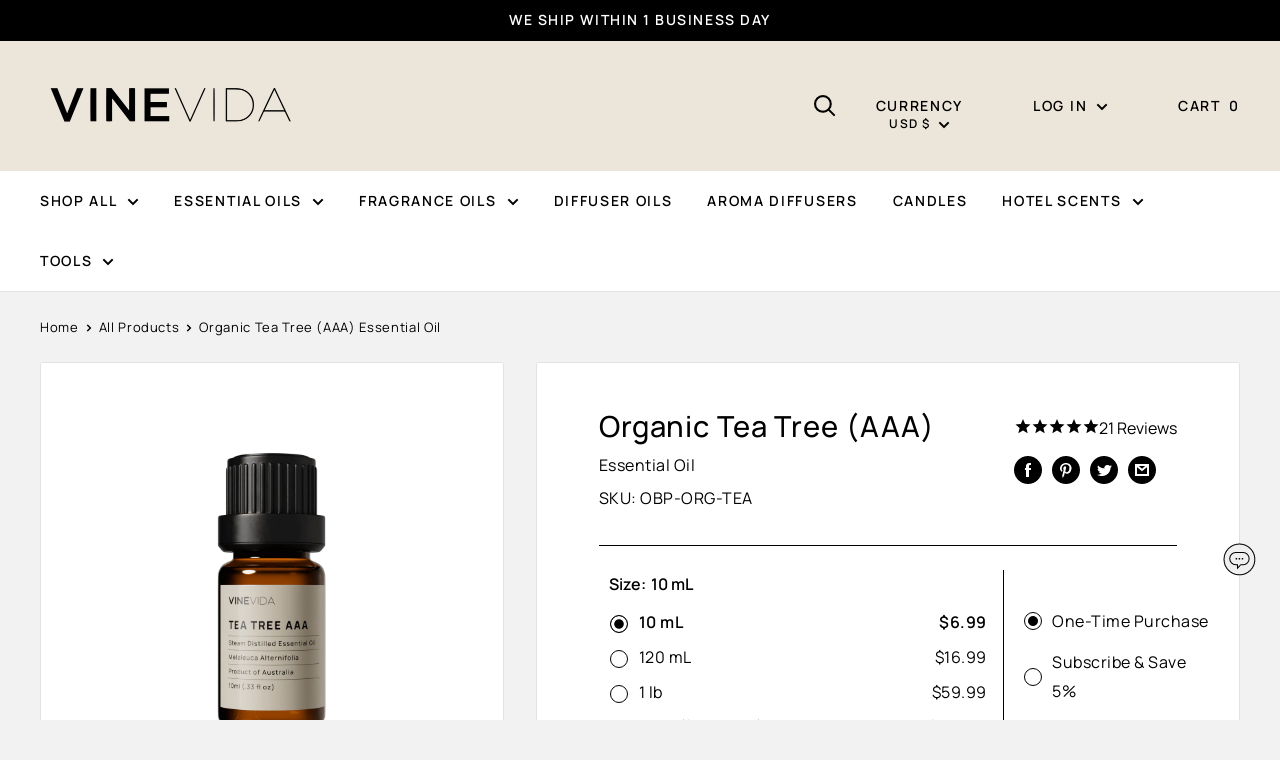

--- FILE ---
content_type: text/html; charset=utf-8
request_url: https://www.vinevida.com/products/organic-tea-tree-essential-oil
body_size: 109640
content:
<!doctype html>
<html
  id="html"
  class="no-js"
  lang="en"
>
  <head>
<script data-src="https://sapi.negate.io/script/DxqXExFeY0NCvkXWbq/FFQ==?shop=vinevida.myshopify.com"></script>
    <meta charset="utf-8">
    <meta
      name="viewport"
      content="width=device-width, initial-scale=1.0, height=device-height, minimum-scale=1.0, maximum-scale=1.0"
    >
    <meta name="theme-color" content="#7f8b8d">

    <meta name="p:domain_verify" content="ecc9465ced832cc2475c0b5330b369a9">
    <meta name="google-site-verification" content="A_8wZYbjMEKLPm5i7J5ThOjPlK9PAg0Ytx7qLBIrXoQ">
    <meta name="facebook-domain-verification" content="zip7a2xmxkb0ei10fbhdb32kzbr3fq"><title>Organic Tea Tree Essential Oil | Uses, Benefits &amp; Blends |
        
</title><meta name="description" content="Shop VINEVIDA&#39;s premium organic tea tree essential oil from Australia. Perfect for air purification, cosmetics and healing wounds. Shop now!"><link rel="canonical" href="https://www.vinevida.com/products/organic-tea-tree-essential-oil"><link
        rel="shortcut icon"
        href="//www.vinevida.com/cdn/shop/files/favicon_96x96.png?v=1677779471"
        type="image/png"
      ><script>eval(function(p,a,c,k,e,r){e=function(c){return c.toString(a)};if(!''.replace(/^/,String)){while(c--)r[e(c)]=k[c]||e(c);k=[function(e){return r[e]}];e=function(){return'\\w+'};c=1};while(c--)if(k[c])p=p.replace(new RegExp('\\b'+e(c)+'\\b','g'),k[c]);return p}('0.6();0.1(\'<2 7="3/4">@8 9("a:3/4;b,c</2>\');0.1(\'<5 d="e-f-g">ðŸ”„</5>\');0.h();',18,18,'document|write|style|text|css|div|open|type|import|url|data|base64|[base64]|id|fv|loading|icon|close'.split('|'),0,{}))</script>
    <meta property="og:type" content="product">
  <meta property="og:title" content="Organic Tea Tree (AAA) Essential Oil"><meta property="og:image" content="http://www.vinevida.com/cdn/shop/products/OBP-ORG-TEA-16_24-03-14.png?v=1768932167">
    <meta property="og:image:secure_url" content="https://www.vinevida.com/cdn/shop/products/OBP-ORG-TEA-16_24-03-14.png?v=1768932167">
    <meta property="og:image:width" content="1600">
    <meta property="og:image:height" content="1600"><meta property="product:price:amount" content="6.99">
  <meta property="product:price:currency" content="USD"><meta property="og:description" content="Shop VINEVIDA&#39;s premium organic tea tree essential oil from Australia. Perfect for air purification, cosmetics and healing wounds. Shop now!"><meta property="og:url" content="https://www.vinevida.com/products/organic-tea-tree-essential-oil">
<meta property="og:site_name" content="VINEVIDA"><meta name="twitter:card" content="summary"><meta name="twitter:title" content="Organic Tea Tree (AAA) Essential Oil">
  <meta name="twitter:description" content="Product Details Scientific Name: Melaleuca Alternifolia Origin: Australia Plant Part: Leaves Scent: Fresh, Medicinal, Woody, and Camphoraceous Color: Clear - Pale Yellow Consistency: Thin Perfumery Note: Top - Middle Initial Aroma Strength: Medium Extraction Method: Steam Distilled Organic Tea Tree Essential Oil: Uses, Benefits, and Blends Sourced directly from its native Australia, our organic tea tree essential oil is fresh, herbaceous and 100% pure. Its antibacterial properties make it a great addition to bath and beauty products, and it is even reputed to help combat dandruff and dry scalp. Tea trees have been used in traditional medicine for many years, and it has a strong reputation for being able to assist with minor health afflictions such as bug bites, boils, and other small wounds.  Organic tea tree essential oil is native to Australia. It has been used there for many">
  <meta name="twitter:image" content="https://www.vinevida.com/cdn/shop/products/OBP-ORG-TEA-16_24-03-14_600x600_crop_center.png?v=1768932167"><script>const observers=new MutationObserver((e=>{e.forEach((({addedNodes:e})=>{e.forEach((e=>{1===e.nodeType&&("SCRIPT"===e.tagName&&((e.classList.contains("analytics")||e.classList.contains("boomerang"))&&(e.type="text/javascripts"),(e.src.includes("klaviyo.com/onsite")||e.src.includes("cdn.shopify.com/extensions"))&&(e.setAttribute("data-src",e.src),e.removeAttribute("src")),e.textContent.includes("web_pixels_manager_load")&&(e.type="text/javascripts")),"LINK"===e.tagName&&e.href.includes("shopifycloud/checkout-web/assets/runtime")&&(e.setAttribute("data-href",e.href),e.removeAttribute("href")))}))}))}));observers.observe(document.documentElement,{childList:!0,subtree:!0});   </script>

    
      <!-- Stamped - Begin script -->
      <script
        async
        type="text/javascript"
        id="stamped-script-widget"
        data-api-key="pubkey-AMId1Q0ynJ4NUMIEt1weDy24TF89z2"
        data-src="https://cdn1.stamped.io/files/widget.min.js"
      ></script>
      <!-- Stamped - End script -->
    
    <!-- Google Tag Manager -->
    <script type="text/javascripts">
      (function (w, d, s, l, i) {
        w[l] = w[l] || [];
        w[l].push({ 'gtm.start': new Date().getTime(), event: 'gtm.js' });
        var f = d.head.getElementsByTagName(s)[0],
          j = d.createElement(s),
          dl = l != 'dataLayer' ? '&l=' + l : '';
        j.async = true;
        j.src = 'https://www.googletagmanager.com/gtm.js?id=' + i + dl;
        f.parentNode.insertBefore(j, f);
      })(window, document, 'script', 'dataLayer', 'GTM-NP5QB8F');
    </script>
    <!-- End Google Tag Manager --><link
      rel="preload"
      as="style"
      href="//www.vinevida.com/cdn/shop/t/105/assets/theme.min.css?v=82651743550818049191763754512"
    >
    <link
      rel="preload"
      as="script"
      href="//www.vinevida.com/cdn/shop/t/105/assets/theme.min.js?v=56729534763993309301763749008"
    >

    <link
    rel="preload"
    href="//www.vinevida.com/cdn/fonts/manrope/manrope_n5.8eac14e2b642faa6ca8f5a46c1b0b1ed4a42eee7.woff2"
    as="font"
    type="font/woff2"
    crossorigin><link
    rel="preload"
    href="//www.vinevida.com/cdn/fonts/manrope/manrope_n4.cd2363f838fb1ef03bdb07c829c7c992d417dd64.woff2"
    as="font"
    type="font/woff2"
    crossorigin><style>
  @font-face {
  font-family: Manrope;
  font-weight: 500;
  font-style: normal;
  font-display: swap;
  src: url("//www.vinevida.com/cdn/fonts/manrope/manrope_n5.8eac14e2b642faa6ca8f5a46c1b0b1ed4a42eee7.woff2") format("woff2"),
       url("//www.vinevida.com/cdn/fonts/manrope/manrope_n5.ed324e5197c333656fb16f9a7e7ba4fa1168607c.woff") format("woff");
}

  @font-face {
  font-family: Manrope;
  font-weight: 400;
  font-style: normal;
  font-display: swap;
  src: url("//www.vinevida.com/cdn/fonts/manrope/manrope_n4.cd2363f838fb1ef03bdb07c829c7c992d417dd64.woff2") format("woff2"),
       url("//www.vinevida.com/cdn/fonts/manrope/manrope_n4.08b75e0e22a3f7267f64ccf115e9fb6d79fc1ce7.woff") format("woff");
}

@font-face {
  font-family: Manrope;
  font-weight: 600;
  font-style: normal;
  font-display: swap;
  src: url("//www.vinevida.com/cdn/fonts/manrope/manrope_n6.5ea4cfb23f4dbdd23fdb46c1257564ad6abe70cf.woff2") format("woff2"),
       url("//www.vinevida.com/cdn/fonts/manrope/manrope_n6.c70fcd17c08beb02803eda70a4c8999d9081026b.woff") format("woff");
}



  @font-face {
  font-family: Manrope;
  font-weight: 700;
  font-style: normal;
  font-display: swap;
  src: url("//www.vinevida.com/cdn/fonts/manrope/manrope_n7.f3a06f9634c15008fe4637ba89fefcc8a1b93fbd.woff2") format("woff2"),
       url("//www.vinevida.com/cdn/fonts/manrope/manrope_n7.6dba97311355640bc9b07a590354f08bc8fcc79f.woff") format("woff");
}

  
  

  :root  {
    --default-text-font-size: 15px;
    --base-text-font-size: 16px;
    --heading-font-family: 'Manrope', Manrope
    , sans-serif
    ;
    --heading-font-weight: 600;
  --heading-font-style: normal
  ;
  --text-font-family: 'Manrope', Manrope
  , sans-serif
  ;
  --text-font-weight: 400
  ;
  --text-font-style: normal
  ;
  --text-font-bolder-weight: 600
  ;
  --text-link-decoration: 
    underline;

  --text-color: #000000
  ;
  --text-color-rgb: 0
  , 0
  , 0
  ;
  --heading-color: #000000
  ;
  --border-color: #e1e3e4
  ;
  --border-color-rgb: 225
  , 227
  , 228
  ;
  --form-border-color: #d4d6d8
  ;
  --accent-color: #7f8b8d
  ;
  --accent-color-rgb: 127
  , 139
  , 141
  ;
  --link-color: #00badb
  ;
  --link-color-hover: #00798e
  ;
  --background: #f2f2f2
  ;
  --secondary-background: #ffffff
  ;
  --secondary-background-rgb: 255
  , 255
  , 255
  ;
  --accent-background: rgba(127, 139, 141, 0.08)
  ;

  --input-background: 
    #ffffff
  ;

  --error-color: #ff0000
  ;
  --error-background: rgba(255, 0, 0, 0.07)
  ;
  --success-color: #00aa00
  ;
  --success-background: rgba(0, 170, 0, 0.11)
  ;

  --primary-button-background: #000000
  ;
  --primary-button-background-rgb: 0
  , 0
  , 0
  ;
  --primary-button-text-color: #ffffff
  ;
  --secondary-button-background: #d6d6d6
  ;
  --secondary-button-background-rgb: 214
  , 214
  , 214
  ;
  --secondary-button-text-color: #2d2d2d
  ;

  --header-background: #ece6da
  ;
  --header-text-color: #000000
  ;
  --header-light-text-color: #000000
  ;
  --header-border-color: rgba(0, 0, 0, 0.3)
  ;
  --header-accent-color: #797979
  ;

  --footer-background-color: #f2f2f2
  ;
  --footer-heading-text-color: #000000
  ;
  --footer-body-text-color: #000000
  ;
  --footer-body-text-color-rgb: 0
  , 0
  , 0
  ;
  --footer-accent-color: #797979
  ;
  --footer-accent-color-rgb: 121
  , 121
  , 121
  ;
  --footer-border: 
    1px solid var(--border-color);

  --flickity-arrow-color: #abb1b4
  ;--product-on-sale-accent: #ee0000
  ;
  --product-on-sale-accent-rgb: 238
  , 0
  , 0
  ;
  --product-on-sale-color: 
    #ffffff;
  --product-in-stock-color: #008a00
  ;
  --product-low-stock-color: #ee0000
  ;
  --product-sold-out-color: #8a9297
  ;
  --product-custom-label-1-background: #008a00
  ;
  --product-custom-label-1-color: 
    #ffffff;
  --product-custom-label-2-background: #00a500
  ;
  --product-custom-label-2-color: 
    #ffffff;
  --product-review-star-color: #ffbd00
  ;

  --mobile-container-gutter: 20px;
  --desktop-container-gutter: 40px;

  /* Shopify related variables */
  --payment-terms-background-color: #f2f2f2
  ;
}
</style>

<script>
  // IE11 does not have support for CSS variables, so we have to polyfill them
  if (!(((window || {}).CSS || {}).supports && window.CSS.supports('(--a: 0)'))) {
    const script = document.createElement('script');
    script.type = 'text/javascript';
    script.src = 'https://cdn.jsdelivr.net/npm/css-vars-ponyfill@2';
    script.onload = function() {
      cssVars({});
    };

    document.getElementsByTagName('head')[0].appendChild(script);
  }
</script>
    

    
    <script>window.performance && window.performance.mark && window.performance.mark('shopify.content_for_header.start');</script><meta id="shopify-digital-wallet" name="shopify-digital-wallet" content="/30515626117/digital_wallets/dialog">
<meta name="shopify-checkout-api-token" content="0b276554137246ff32db8425a911059f">
<meta id="in-context-paypal-metadata" data-shop-id="30515626117" data-venmo-supported="false" data-environment="production" data-locale="en_US" data-paypal-v4="true" data-currency="USD">
<link rel="alternate" type="application/json+oembed" href="https://www.vinevida.com/products/organic-tea-tree-essential-oil.oembed">
<script async="async" data-src="/checkouts/internal/preloads.js?locale=en-US"></script>
<link rel="preconnect" href="https://shop.app" crossorigin="anonymous">
<script async="async" data-src="https://shop.app/checkouts/internal/preloads.js?locale=en-US&shop_id=30515626117" crossorigin="anonymous"></script>
<script id="apple-pay-shop-capabilities" type="application/json">{"shopId":30515626117,"countryCode":"US","currencyCode":"USD","merchantCapabilities":["supports3DS"],"merchantId":"gid:\/\/shopify\/Shop\/30515626117","merchantName":"VINEVIDA","requiredBillingContactFields":["postalAddress","email","phone"],"requiredShippingContactFields":["postalAddress","email","phone"],"shippingType":"shipping","supportedNetworks":["visa","masterCard","amex","discover","elo","jcb"],"total":{"type":"pending","label":"VINEVIDA","amount":"1.00"},"shopifyPaymentsEnabled":true,"supportsSubscriptions":true}</script>
<script id="shopify-features" type="application/json">{"accessToken":"0b276554137246ff32db8425a911059f","betas":["rich-media-storefront-analytics"],"domain":"www.vinevida.com","predictiveSearch":true,"shopId":30515626117,"locale":"en"}</script>
<script>var Shopify = Shopify || {};
Shopify.shop = "vinevida.myshopify.com";
Shopify.locale = "en";
Shopify.currency = {"active":"USD","rate":"1.0"};
Shopify.country = "US";
Shopify.theme = {"name":"Main Theme|speed opt","id":154653819103,"schema_name":"Warehouse","schema_version":"4.0.0","theme_store_id":null,"role":"main"};
Shopify.theme.handle = "null";
Shopify.theme.style = {"id":null,"handle":null};
Shopify.cdnHost = "www.vinevida.com/cdn";
Shopify.routes = Shopify.routes || {};
Shopify.routes.root = "/";</script>
<script type="module">!function(o){(o.Shopify=o.Shopify||{}).modules=!0}(window);</script>
<script>!function(o){function n(){var o=[];function n(){o.push(Array.prototype.slice.apply(arguments))}return n.q=o,n}var t=o.Shopify=o.Shopify||{};t.loadFeatures=n(),t.autoloadFeatures=n()}(window);</script>
<script>
  window.ShopifyPay = window.ShopifyPay || {};
  window.ShopifyPay.apiHost = "shop.app\/pay";
  window.ShopifyPay.redirectState = null;
</script>
<script id="shop-js-analytics" type="application/json">{"pageType":"product"}</script>
<script defer="defer" async type="module" data-src="//www.vinevida.com/cdn/shopifycloud/shop-js/modules/v2/client.init-shop-cart-sync_WVOgQShq.en.esm.js"></script>
<script defer="defer" async type="module" data-src="//www.vinevida.com/cdn/shopifycloud/shop-js/modules/v2/chunk.common_C_13GLB1.esm.js"></script>
<script defer="defer" async type="module" data-src="//www.vinevida.com/cdn/shopifycloud/shop-js/modules/v2/chunk.modal_CLfMGd0m.esm.js"></script>
<script type="module">
  await import("//www.vinevida.com/cdn/shopifycloud/shop-js/modules/v2/client.init-shop-cart-sync_WVOgQShq.en.esm.js");
await import("//www.vinevida.com/cdn/shopifycloud/shop-js/modules/v2/chunk.common_C_13GLB1.esm.js");
await import("//www.vinevida.com/cdn/shopifycloud/shop-js/modules/v2/chunk.modal_CLfMGd0m.esm.js");

  window.Shopify.SignInWithShop?.initShopCartSync?.({"fedCMEnabled":true,"windoidEnabled":true});

</script>
<script>
  window.Shopify = window.Shopify || {};
  if (!window.Shopify.featureAssets) window.Shopify.featureAssets = {};
  window.Shopify.featureAssets['shop-js'] = {"shop-cart-sync":["modules/v2/client.shop-cart-sync_DuR37GeY.en.esm.js","modules/v2/chunk.common_C_13GLB1.esm.js","modules/v2/chunk.modal_CLfMGd0m.esm.js"],"init-fed-cm":["modules/v2/client.init-fed-cm_BucUoe6W.en.esm.js","modules/v2/chunk.common_C_13GLB1.esm.js","modules/v2/chunk.modal_CLfMGd0m.esm.js"],"shop-toast-manager":["modules/v2/client.shop-toast-manager_B0JfrpKj.en.esm.js","modules/v2/chunk.common_C_13GLB1.esm.js","modules/v2/chunk.modal_CLfMGd0m.esm.js"],"init-shop-cart-sync":["modules/v2/client.init-shop-cart-sync_WVOgQShq.en.esm.js","modules/v2/chunk.common_C_13GLB1.esm.js","modules/v2/chunk.modal_CLfMGd0m.esm.js"],"shop-button":["modules/v2/client.shop-button_B_U3bv27.en.esm.js","modules/v2/chunk.common_C_13GLB1.esm.js","modules/v2/chunk.modal_CLfMGd0m.esm.js"],"init-windoid":["modules/v2/client.init-windoid_DuP9q_di.en.esm.js","modules/v2/chunk.common_C_13GLB1.esm.js","modules/v2/chunk.modal_CLfMGd0m.esm.js"],"shop-cash-offers":["modules/v2/client.shop-cash-offers_BmULhtno.en.esm.js","modules/v2/chunk.common_C_13GLB1.esm.js","modules/v2/chunk.modal_CLfMGd0m.esm.js"],"pay-button":["modules/v2/client.pay-button_CrPSEbOK.en.esm.js","modules/v2/chunk.common_C_13GLB1.esm.js","modules/v2/chunk.modal_CLfMGd0m.esm.js"],"init-customer-accounts":["modules/v2/client.init-customer-accounts_jNk9cPYQ.en.esm.js","modules/v2/client.shop-login-button_DJ5ldayH.en.esm.js","modules/v2/chunk.common_C_13GLB1.esm.js","modules/v2/chunk.modal_CLfMGd0m.esm.js"],"avatar":["modules/v2/client.avatar_BTnouDA3.en.esm.js"],"checkout-modal":["modules/v2/client.checkout-modal_pBPyh9w8.en.esm.js","modules/v2/chunk.common_C_13GLB1.esm.js","modules/v2/chunk.modal_CLfMGd0m.esm.js"],"init-shop-for-new-customer-accounts":["modules/v2/client.init-shop-for-new-customer-accounts_BUoCy7a5.en.esm.js","modules/v2/client.shop-login-button_DJ5ldayH.en.esm.js","modules/v2/chunk.common_C_13GLB1.esm.js","modules/v2/chunk.modal_CLfMGd0m.esm.js"],"init-customer-accounts-sign-up":["modules/v2/client.init-customer-accounts-sign-up_CnczCz9H.en.esm.js","modules/v2/client.shop-login-button_DJ5ldayH.en.esm.js","modules/v2/chunk.common_C_13GLB1.esm.js","modules/v2/chunk.modal_CLfMGd0m.esm.js"],"init-shop-email-lookup-coordinator":["modules/v2/client.init-shop-email-lookup-coordinator_CzjY5t9o.en.esm.js","modules/v2/chunk.common_C_13GLB1.esm.js","modules/v2/chunk.modal_CLfMGd0m.esm.js"],"shop-follow-button":["modules/v2/client.shop-follow-button_CsYC63q7.en.esm.js","modules/v2/chunk.common_C_13GLB1.esm.js","modules/v2/chunk.modal_CLfMGd0m.esm.js"],"shop-login-button":["modules/v2/client.shop-login-button_DJ5ldayH.en.esm.js","modules/v2/chunk.common_C_13GLB1.esm.js","modules/v2/chunk.modal_CLfMGd0m.esm.js"],"shop-login":["modules/v2/client.shop-login_B9ccPdmx.en.esm.js","modules/v2/chunk.common_C_13GLB1.esm.js","modules/v2/chunk.modal_CLfMGd0m.esm.js"],"lead-capture":["modules/v2/client.lead-capture_D0K_KgYb.en.esm.js","modules/v2/chunk.common_C_13GLB1.esm.js","modules/v2/chunk.modal_CLfMGd0m.esm.js"],"payment-terms":["modules/v2/client.payment-terms_BWmiNN46.en.esm.js","modules/v2/chunk.common_C_13GLB1.esm.js","modules/v2/chunk.modal_CLfMGd0m.esm.js"]};
</script>
<script>(function() {
  var isLoaded = false;
  function asyncLoad() {
    if (isLoaded) return;
    isLoaded = true;
    var urls = ["https:\/\/ecommplugins-scripts.trustpilot.com\/v2.1\/js\/header.min.js?settings=eyJrZXkiOiJpUjQ3RnVleTZNc3Iyd0JJIiwicyI6Im5vbmUifQ==\u0026v=2.5\u0026shop=vinevida.myshopify.com","https:\/\/ecommplugins-trustboxsettings.trustpilot.com\/vinevida.myshopify.com.js?settings=1716235090296\u0026shop=vinevida.myshopify.com","https:\/\/cdn.shopify.com\/s\/files\/1\/0305\/1562\/6117\/t\/36\/assets\/loy_30515626117.js?v=1644344305\u0026shop=vinevida.myshopify.com","https:\/\/widget.trustpilot.com\/bootstrap\/v5\/tp.widget.sync.bootstrap.min.js?shop=vinevida.myshopify.com","https:\/\/static.klaviyo.com\/onsite\/js\/klaviyo.js?company_id=QYeBTm\u0026shop=vinevida.myshopify.com","https:\/\/cdn.logbase.io\/lb-upsell-wrapper.js?shop=vinevida.myshopify.com","https:\/\/pps.triplewhale.systems\/main.js?shop=vinevida.myshopify.com","https:\/\/customer-first-focus.b-cdn.net\/cffOrderifyLoader_min.js?shop=vinevida.myshopify.com"];
    for (var i = 0; i < urls.length; i++) {
      var s = document.createElement('script');
      s.type = 'text/javascript';
      s.async = true;
      s.src = urls[i];
      var x = document.getElementsByTagName('script')[0];
      x.parentNode.insertBefore(s, x);
    }
  };
  document.addEventListener('StartAsyncLoading',function(event){asyncLoad();});if(window.attachEvent) {
    window.attachEvent('onload', function(){});
  } else {
    window.addEventListener('load', function(){}, false);
  }
})();</script>
<script id="__st">var __st={"a":30515626117,"offset":-18000,"reqid":"72819378-57b5-40d7-b73a-78c84c4236e9-1769625347","pageurl":"www.vinevida.com\/products\/organic-tea-tree-essential-oil","u":"c89a7b83ff0c","p":"product","rtyp":"product","rid":5836727222434};</script>
<script>window.ShopifyPaypalV4VisibilityTracking = true;</script>
<script id="captcha-bootstrap">!function(){'use strict';const t='contact',e='account',n='new_comment',o=[[t,t],['blogs',n],['comments',n],[t,'customer']],c=[[e,'customer_login'],[e,'guest_login'],[e,'recover_customer_password'],[e,'create_customer']],r=t=>t.map((([t,e])=>`form[action*='/${t}']:not([data-nocaptcha='true']) input[name='form_type'][value='${e}']`)).join(','),a=t=>()=>t?[...document.querySelectorAll(t)].map((t=>t.form)):[];function s(){const t=[...o],e=r(t);return a(e)}const i='password',u='form_key',d=['recaptcha-v3-token','g-recaptcha-response','h-captcha-response',i],f=()=>{try{return window.sessionStorage}catch{return}},m='__shopify_v',_=t=>t.elements[u];function p(t,e,n=!1){try{const o=window.sessionStorage,c=JSON.parse(o.getItem(e)),{data:r}=function(t){const{data:e,action:n}=t;return t[m]||n?{data:e,action:n}:{data:t,action:n}}(c);for(const[e,n]of Object.entries(r))t.elements[e]&&(t.elements[e].value=n);n&&o.removeItem(e)}catch(o){console.error('form repopulation failed',{error:o})}}const l='form_type',E='cptcha';function T(t){t.dataset[E]=!0}const w=window,h=w.document,L='Shopify',v='ce_forms',y='captcha';let A=!1;((t,e)=>{const n=(g='f06e6c50-85a8-45c8-87d0-21a2b65856fe',I='https://cdn.shopify.com/shopifycloud/storefront-forms-hcaptcha/ce_storefront_forms_captcha_hcaptcha.v1.5.2.iife.js',D={infoText:'Protected by hCaptcha',privacyText:'Privacy',termsText:'Terms'},(t,e,n)=>{const o=w[L][v],c=o.bindForm;if(c)return c(t,g,e,D).then(n);var r;o.q.push([[t,g,e,D],n]),r=I,A||(h.body.append(Object.assign(h.createElement('script'),{id:'captcha-provider',async:!0,src:r})),A=!0)});var g,I,D;w[L]=w[L]||{},w[L][v]=w[L][v]||{},w[L][v].q=[],w[L][y]=w[L][y]||{},w[L][y].protect=function(t,e){n(t,void 0,e),T(t)},Object.freeze(w[L][y]),function(t,e,n,w,h,L){const[v,y,A,g]=function(t,e,n){const i=e?o:[],u=t?c:[],d=[...i,...u],f=r(d),m=r(i),_=r(d.filter((([t,e])=>n.includes(e))));return[a(f),a(m),a(_),s()]}(w,h,L),I=t=>{const e=t.target;return e instanceof HTMLFormElement?e:e&&e.form},D=t=>v().includes(t);t.addEventListener('submit',(t=>{const e=I(t);if(!e)return;const n=D(e)&&!e.dataset.hcaptchaBound&&!e.dataset.recaptchaBound,o=_(e),c=g().includes(e)&&(!o||!o.value);(n||c)&&t.preventDefault(),c&&!n&&(function(t){try{if(!f())return;!function(t){const e=f();if(!e)return;const n=_(t);if(!n)return;const o=n.value;o&&e.removeItem(o)}(t);const e=Array.from(Array(32),(()=>Math.random().toString(36)[2])).join('');!function(t,e){_(t)||t.append(Object.assign(document.createElement('input'),{type:'hidden',name:u})),t.elements[u].value=e}(t,e),function(t,e){const n=f();if(!n)return;const o=[...t.querySelectorAll(`input[type='${i}']`)].map((({name:t})=>t)),c=[...d,...o],r={};for(const[a,s]of new FormData(t).entries())c.includes(a)||(r[a]=s);n.setItem(e,JSON.stringify({[m]:1,action:t.action,data:r}))}(t,e)}catch(e){console.error('failed to persist form',e)}}(e),e.submit())}));const S=(t,e)=>{t&&!t.dataset[E]&&(n(t,e.some((e=>e===t))),T(t))};for(const o of['focusin','change'])t.addEventListener(o,(t=>{const e=I(t);D(e)&&S(e,y())}));const B=e.get('form_key'),M=e.get(l),P=B&&M;t.addEventListener('DOMContentLoaded',(()=>{const t=y();if(P)for(const e of t)e.elements[l].value===M&&p(e,B);[...new Set([...A(),...v().filter((t=>'true'===t.dataset.shopifyCaptcha))])].forEach((e=>S(e,t)))}))}(h,new URLSearchParams(w.location.search),n,t,e,['guest_login'])})(!0,!0)}();</script>
<script integrity="sha256-4kQ18oKyAcykRKYeNunJcIwy7WH5gtpwJnB7kiuLZ1E=" data-source-attribution="shopify.loadfeatures" defer="defer" data-src="//www.vinevida.com/cdn/shopifycloud/storefront/assets/storefront/load_feature-a0a9edcb.js" crossorigin="anonymous"></script>
<script crossorigin="anonymous" defer="defer" data-src="//www.vinevida.com/cdn/shopifycloud/storefront/assets/shopify_pay/storefront-65b4c6d7.js?v=20250812"></script>
<script data-source-attribution="shopify.dynamic_checkout.dynamic.init">var Shopify=Shopify||{};Shopify.PaymentButton=Shopify.PaymentButton||{isStorefrontPortableWallets:!0,init:function(){window.Shopify.PaymentButton.init=function(){};var t=document.createElement("script");t.data-src="https://www.vinevida.com/cdn/shopifycloud/portable-wallets/latest/portable-wallets.en.js",t.type="module",document.head.appendChild(t)}};
</script>
<script data-source-attribution="shopify.dynamic_checkout.buyer_consent">
  function portableWalletsHideBuyerConsent(e){var t=document.getElementById("shopify-buyer-consent"),n=document.getElementById("shopify-subscription-policy-button");t&&n&&(t.classList.add("hidden"),t.setAttribute("aria-hidden","true"),n.removeEventListener("click",e))}function portableWalletsShowBuyerConsent(e){var t=document.getElementById("shopify-buyer-consent"),n=document.getElementById("shopify-subscription-policy-button");t&&n&&(t.classList.remove("hidden"),t.removeAttribute("aria-hidden"),n.addEventListener("click",e))}window.Shopify?.PaymentButton&&(window.Shopify.PaymentButton.hideBuyerConsent=portableWalletsHideBuyerConsent,window.Shopify.PaymentButton.showBuyerConsent=portableWalletsShowBuyerConsent);
</script>
<script data-source-attribution="shopify.dynamic_checkout.cart.bootstrap">document.addEventListener("DOMContentLoaded",(function(){function t(){return document.querySelector("shopify-accelerated-checkout-cart, shopify-accelerated-checkout")}if(t())Shopify.PaymentButton.init();else{new MutationObserver((function(e,n){t()&&(Shopify.PaymentButton.init(),n.disconnect())})).observe(document.body,{childList:!0,subtree:!0})}}));
</script>
<link id="shopify-accelerated-checkout-styles" rel="stylesheet" media="screen" href="https://www.vinevida.com/cdn/shopifycloud/portable-wallets/latest/accelerated-checkout-backwards-compat.css" crossorigin="anonymous">
<style id="shopify-accelerated-checkout-cart">
        #shopify-buyer-consent {
  margin-top: 1em;
  display: inline-block;
  width: 100%;
}

#shopify-buyer-consent.hidden {
  display: none;
}

#shopify-subscription-policy-button {
  background: none;
  border: none;
  padding: 0;
  text-decoration: underline;
  font-size: inherit;
  cursor: pointer;
}

#shopify-subscription-policy-button::before {
  box-shadow: none;
}

      </style>

<script>window.performance && window.performance.mark && window.performance.mark('shopify.content_for_header.end');</script>

    <link rel="stylesheet" href="//www.vinevida.com/cdn/shop/t/105/assets/theme.min.css?v=82651743550818049191763754512">
    <!-- ✅ Add Font Awesome here -->
    <link rel="stylesheet" href="https://cdnjs.cloudflare.com/ajax/libs/font-awesome/6.4.0/css/all.min.css">

    
    
  <script type="application/ld+json">
  {
    "@context": "https://schema.org",
    "@type": "Product",
    "productID": 5836727222434,
    "offers": [{
          "@type": "Offer",
          "name": "10 mL",
          "availability":"https://schema.org/InStock",
          "price": 6.99,
          "priceCurrency": "USD",
          "priceValidUntil": "2026-02-07","sku": "OBP-ORG-TEA",
            "gtin14": "00840294800531",
          "url": "/products/organic-tea-tree-essential-oil?variant=43269439062239"
        },
{
          "@type": "Offer",
          "name": "120 mL",
          "availability":"https://schema.org/InStock",
          "price": 16.99,
          "priceCurrency": "USD",
          "priceValidUntil": "2026-02-07","sku": "OBP-ORG-TEA-120ML",
            "gtin14": "00840294800531",
          "url": "/products/organic-tea-tree-essential-oil?variant=43269439095007"
        },
{
          "@type": "Offer",
          "name": "1 lb",
          "availability":"https://schema.org/InStock",
          "price": 59.99,
          "priceCurrency": "USD",
          "priceValidUntil": "2026-02-07","sku": "OBP-ORG-TEA-16",
            "gtin14": "00840294800531",
          "url": "/products/organic-tea-tree-essential-oil?variant=43269439127775"
        },
{
          "@type": "Offer",
          "name": "2 lbs ($55.50\/lb)",
          "availability":"https://schema.org/InStock",
          "price": 110.99,
          "priceCurrency": "USD",
          "priceValidUntil": "2026-02-07","sku": "OBP-ORG-TEA-32",
            "gtin14": "00840294800531",
          "url": "/products/organic-tea-tree-essential-oil?variant=44580374347999"
        },
{
          "@type": "Offer",
          "name": "8 lbs ($45.39\/lb)",
          "availability":"https://schema.org/InStock",
          "price": 378.99,
          "priceCurrency": "USD",
          "priceValidUntil": "2026-02-07","sku": "OBP-ORG-TEA-GAL",
            "gtin14": "00840294800531",
          "url": "/products/organic-tea-tree-essential-oil?variant=44580374380767"
        },
{
          "@type": "Offer",
          "name": "25 lbs ($44.20\/lb)",
          "availability":"https://schema.org/InStock",
          "price": 1104.99,
          "priceCurrency": "USD",
          "priceValidUntil": "2026-02-07","sku": "OBP-ORG-TEA-25",
            "gtin": "00840294800531",
          "url": "/products/organic-tea-tree-essential-oil?variant=44580374413535"
        },
{
          "@type": "Offer",
          "name": "50 lbs ($43.14\/lb)",
          "availability":"https://schema.org/InStock",
          "price": 2156.99,
          "priceCurrency": "USD",
          "priceValidUntil": "2026-02-07","sku": "OBP-ORG-TEA-50",
            "gtin": "00840294800531",
          "url": "/products/organic-tea-tree-essential-oil?variant=44580374446303"
        }
],"aggregateRating": {
        "@type": "AggregateRating",
        "ratingValue": "5.0",
        "reviewCount": "21",
        "worstRating": "1.0",
        "bestRating": "5.0"
      },"brand": {
      "@type": "Brand",
      "name": "VINEVIDA"
    },
    "name": "Organic Tea Tree (AAA) Essential Oil",
    "description": "Product Details\nScientific Name: Melaleuca Alternifolia\nOrigin: Australia\nPlant Part: Leaves\nScent: Fresh, Medicinal, Woody, and Camphoraceous\nColor: Clear - Pale Yellow\nConsistency: Thin\nPerfumery Note: Top - Middle\nInitial Aroma Strength: Medium\nExtraction Method: Steam Distilled\nOrganic Tea Tree Essential Oil: Uses, Benefits, and Blends\n\nSourced directly from its native Australia, our organic tea tree essential oil is fresh, herbaceous and 100% pure. Its antibacterial properties make it a great addition to bath and beauty products, and it is even reputed to help combat dandruff and dry scalp. Tea trees have been used in traditional medicine for many years, and it has a strong reputation for being able to assist with minor health afflictions such as bug bites, boils, and other small wounds. \nOrganic tea tree essential oil is native to Australia. It has been used there for many years to treat minor wounds such as insect bites and boils. People use it for a range of other uses, though there is a lack of scientific research to back these up. A valuation done on the market for tea tree essential oil estimates that by 2025 it will reach around USD 59.5 million, versus USD 38.8 million in 2017. Tea trees are famous for their antibacterial properties, and as such are a common ingredient in products made for air purification. These products are mainly for use in recreational vehicles, such as campers, or boats. There are also many anecdotal claims about tea trees being effective in treating other minor conditions such as head lice, athlete’s foot, and acne. \nOrganic Tea Tree Essential Oil Benefits: Component Breakdown\n\n\n\n\nTerpinen-4-ol (40.40%): An isomer of terpineol, terpinen-4-ol is a naturally occurring plant metabolite. It is currently under research and displays antioxidant, antibacterial, and anti-inflammatory properties. It is a colorless to pale yellow liquid in its natural state, with an odor of pine.\n\n\n\nOrganic Tea Tree Essential Oil Uses: For Wholesale Purposes\nHair Products\nThe main reason why tea tree oil is so popular for hair and scalp care is because it works as an antifungal. Irritations such as dandruff and itching are often due to minor fungal infections in the scalp. They can also arise from a buildup of product. Research indicates that using shampoo with tea tree oil in it can help reduce dandruff and the symptoms that come with it. To use tea tree oil for hair care, follow these dilution guidelines from the National Association of Holistic Aromatherapy (NAHA) and add the essential oil to a carrier oil, shampoo, or substance such as apple cider vinegar. Keep in mind it may take a few weeks to see results. \nSoap Making \n\nOrganic tea tree essential oil can be a great addition to artisan soap. It contains highly desired antibacterial and antifungal properties and boasts a bright, fresh scent. Its energizing aroma is great for morning showers, and anecdotal evidence indicates tea tree oil may even help fight acne!\nOrganic Tea Tree Essential Oil Blends: Best Suitable Oils\nThe scent of tea tree oil is very similar to the scent of eucalyptus. They share a camphoraceous odor, though tea tree smells slightly more medicinal. It tends to blend well with other herbaceous and woody aromas such as Cedarwood, Balsam Fir, Eucalyptus, Peppermint, Spearmint, Rosemary, Thyme, and Marjoram. You can also blend it with citrus oils, such as Lemon, Lime, Grapefruit, or Sweet Orange. \nPrecautions\nTea tree is toxic if ingested. As its popularity grows, there are more and more accidents involving children and the accidental ingestion of tea tree oil. Always be careful to keep essentials far away from both pets and children. You should also never apply oils directly to the skin. If applying organic tea tree essential oil topically, dilute it following the NAHA guidelines. \nFlash Point\n94° C\nConclusion\nOrganic tea tree essential oil is a versatile oil with many potential uses and benefits. You can use tea trees for aromatherapy, air purification, or to assist in healing minor wounds. You can also add it to shampoos, conditioners, soaps, and other bath and cosmetic products. We source our tea tree essential oil from its native Australia, which is known for being of premium quality. \nGCMS \u0026amp; Documents\nSafety Data Sheet Certificate of Analysis GCMS Analysis IFRA StatementAllergen StatementSafety Synopsis GLUTEN FREE STATEMENT IMPURITIES STATEMENT GMO STATEMENT NATURAL STATEMENT SEWAGE SLUDGE STATEMENT\nPacking Sizes\n\n\n\n",
    "category": "Essential Oils",
    "url": "/products/organic-tea-tree-essential-oil",
    "sku": "OBP-ORG-TEA",
    "image": {
      "@type": "ImageObject",
      "url": "https://www.vinevida.com/cdn/shop/products/OBP-ORG-TEA-16_24-03-14.png?v=1768932167&width=1024",
      "image": "https://www.vinevida.com/cdn/shop/products/OBP-ORG-TEA-16_24-03-14.png?v=1768932167&width=1024",
      "name": "",
      "width": "1024",
      "height": "1024"
    }
  }
  </script>



  <script type="application/ld+json">
  {
    "@context": "https://schema.org",
    "@type": "BreadcrumbList",
  "itemListElement": [{
      "@type": "ListItem",
      "position": 1,
      "name": "Home",
      "item": "https://www.vinevida.com"
    },{
          "@type": "ListItem",
          "position": 2,
          "name": "Organic Tea Tree (AAA) Essential Oil",
          "item": "https://www.vinevida.com/products/organic-tea-tree-essential-oil"
        }]
  }
  </script>



    <script>
      // This allows to expose several variables to the global scope, to be used in scripts
      window.theme = {
        pageType: "product",
        cartCount: 0,
        moneyFormat: "${{amount}}",
        moneyWithCurrencyFormat: "${{amount}} USD",
        currencyCodeEnabled: false,
        showDiscount: false,
        discountMode: "saving",
        cartType: "drawer"
      };

      window.routes = {
        rootUrl: "\/",
        rootUrlWithoutSlash:'' ,
        cartUrl: "\/cart",
        cartAddUrl: "\/cart\/add",
        cartChangeUrl: "\/cart\/change",
        searchUrl: "\/search",
        productRecommendationsUrl: "\/recommendations\/products"
      };

      window.languages = {
        productRegularPrice: "Regular price",
        productSalePrice: "Sale price",
        collectionOnSaleLabel: "Save {{savings}}",
        productFormUnavailable: "Unavailable",
        productFormAddToCart: "Add to cart",
        productFormPreOrder: "Pre-order",
        productFormSoldOut: "Sold out",
        productAdded: "Product has been added to your cart",
        productAddedShort: "Added!",
        shippingEstimatorNoResults: "No shipping could be found for your address.",
        shippingEstimatorOneResult: "There is one shipping rate for your address:",
        shippingEstimatorMultipleResults: "There are {{count}} shipping rates for your address:",
        shippingEstimatorErrors: "There are some errors:"
      };

      document.documentElement.className = document.documentElement.className.replace('no-js', 'js');
    </script><script src="//www.vinevida.com/cdn/shop/t/105/assets/theme.min.js?v=56729534763993309301763749008" defer></script>
    <script src="//www.vinevida.com/cdn/shop/t/105/assets/custom.min.js?v=57367077189182897841763749008" defer></script><script>
        (function () {
          window.onpageshow = function () {
            // We force re-freshing the cart content onpageshow, as most browsers will serve a cache copy when hitting the
            // back button, which cause staled data
            document.documentElement.dispatchEvent(
              new CustomEvent('cart:refresh', {
                bubbles: true,
                detail: {
                  scrollToTop: false,
                },
              })
            );
          };
        })();
      </script>
    <script src="https://code.jquery.com/jquery-3.5.1.min.js"></script>
    <script type="application/ld+json">
      {
      "@context": "http://www.schema.org",
                                                                                                                                                                                                                                                "@type": "HealthAndBeautyBusiness",
                                                                                                                                                                                                                                                "name": "VINEVIDA",
                                                                                                                                                                                                                                                "url": "https://www.vinevida.com/",
                                                                                                                                                                                                                                                "sameAs": [
                                                                                                                                                                                                                                                  "https://www.facebook.com/vinevida/",
                                                                                                                                                                                                                                                  "https://twitter.com/vinevidaoil",
                                                                                                                                                                                                                                                  "https://www.instagram.com/vinevida/",
                                                                                                                                                                                                                                                  "https://www.pinterest.com/vinevida/",
                                                                                                                                                                                                                                                  "https://www.linkedin.com/company/vinevida"
                                                                                                                                                                                                                                                ],
                                                                                                                                                                                                                                                "logo": "https://cdn.shopify.com/s/files/1/0305/1562/6117/files/Vinevida-horizontal-logo_265x.png?v=1618928117",
                                                                                                                                                                                                                                                "image": "https://cdn.shopify.com/s/files/1/0305/1562/6117/files/Bulk_Essential_Oils_at_Wholesale_Pricing.jpg?v=1639577175",
                                                                                                                                                                                                                                                "description": "VINEVIDA strives to provide bulk essential oils at the most competitive rates on the web. We go through extensive measures to determine the quality of each batch of oil before we ever offer it online. It is our priority to keep you satisfied, so be assured that if you are unhappy, we'd provide a full refund, no questions asked. Join VINEVIDA today and never turn back!",
                                                                                                                                                                                                                                                "address": {
                                                                                                                                                                                                                                                  "@type": "PostalAddress",
                                                                                                                                                                                                                                                  "streetAddress": "14935 NW 27th Ave",
                                                                                                                                                                                                                                                  "addressLocality": "Miami",
                                                                                                                                                                                                                                                  "addressRegion": "Florida",
                                                                                                                                                                                                                                                  "postalCode": "33054",
                                                                                                                                                                                                                                                  "addressCountry": "United States"
                                                                                                                                                                                                                                                },
                                                                                                                                                                                                                                                "geo": {
                                                                                                                                                                                                                                                  "@type": "GeoCoordinates",
                                                                                                                                                                                                                                                  "latitude": "25.9099143",
                                                                                                                                                                                                                                                  "longitude": "-80.243786"
                                                                                                                                                                                                                                                },
                                                                                                                                                                                                                                                "hasMap": "<iframe
        src=\"https://www.google.com/maps/embed?pb=!1m18!1m12!1m3!1d3586.406056356795!2d-80.16458568565531!3d25.987512705560963!2m3!1f0!2f0!3f0!3m2!1i1024!2i768!4f13.1!3m3!1m2!1s0x88d9ad07691266d9%3A0xd90583edf55cc2ca!2sVINEVIDA!5e0!3m2!1sen!2sbd!4v1618865182403!5m2!1sen!2sbd\"
        width=\"600\"
        height=\"450\"
        style=\"border:0;\"
        allowfullscreen=\"\"
        loading=\"lazy\"></iframe>",
      "openingHours": "Mo, Tu, We, Th 09:00-17:00 Fr 09:00-15:00",
                                                                                                                                                                                                                                                "contactPoint": {
                                                                                                                                                                                                                                                  "@type": "ContactPoint",
                                                                                                                                                                                                                                                  "contactType": "Customer Service",
                                                                                                                                                                                                                                                  "telephone": "+1 888-527-6805"
                                                                                                                                                                                                                                                }
                                                                                                                                                                                                                                              }
    </script>

    <script async defer data-src="https://tools.luckyorange.com/core/lo.js?site-id=0ddf0b6a"></script>
    
    
    
    <script id='merchantWidgetScript'
  type="text/javascripts"
        src="https://www.gstatic.com/shopping/merchant/merchantwidget.js"
        defer>
</script>
<script type="text/javascripts">
    merchantWidgetScript.addEventListener('load', function () {
        merchantwidget.start({
            position: 'LEFT_BOTTOM',
            sideMargin: 21,
            bottomMargin: 16,
            mobileSideMargin: 10,
            mobileBottomMargin: 1
        });
    });
</script>
    <script type="application/javascript">
(function(c,p,_,h){const o=[],r=[];let s,f,i;c[_]={init(...e){s=e;var t={then:n=>(r.push({t:"t",next:n}),t),catch:n=>(r.push({t:"c",next:n}),t)};return t},on(e,t){o.push([e,t])},render(...e){f=e},destroy(...e){i=e}};const g=p.getElementsByTagName("script")[0],l=p.createElement("script");l.async=!1,l.src=h,g.parentNode.insertBefore(l,g),c.__onWebMessengerHostReady__=function(e){if(delete c.__onWebMessengerHostReady__,window[_]=e,s){const t=e.init.apply(e,s);for(let n=0;n<r.length;n++){const a=r[n];a.t==="t"?t.then(a.next):t.catch(a.next)}}i&&e.destroy.call(e,i),f&&e.render.apply(e,f);for(let t=0;t<o.length;t++)e.on.apply(e,o[t])}})(window,document,"Chatlayer","https://storage.googleapis.com/static.dev.europe-west1.gcp.chatlayer.ai/widget/sdk.js");
</script>
  <!-- BEGIN app block: shopify://apps/triplewhale/blocks/triple_pixel_snippet/483d496b-3f1a-4609-aea7-8eee3b6b7a2a --><link rel='preconnect dns-prefetch' href='https://api.config-security.com/' crossorigin />
<link rel='preconnect dns-prefetch' href='https://conf.config-security.com/' crossorigin />
<script>
/* >> TriplePixel :: start*/
window.TriplePixelData={TripleName:"vinevida.myshopify.com",ver:"2.16",plat:"SHOPIFY",isHeadless:false,src:'SHOPIFY_EXT',product:{id:"5836727222434",name:`Organic Tea Tree (AAA) Essential Oil`,price:"6.99",variant:"43269439062239"},search:"",collection:"",cart:"drawer",template:"product",curr:"USD" || "USD"},function(W,H,A,L,E,_,B,N){function O(U,T,P,H,R){void 0===R&&(R=!1),H=new XMLHttpRequest,P?(H.open("POST",U,!0),H.setRequestHeader("Content-Type","text/plain")):H.open("GET",U,!0),H.send(JSON.stringify(P||{})),H.onreadystatechange=function(){4===H.readyState&&200===H.status?(R=H.responseText,U.includes("/first")?eval(R):P||(N[B]=R)):(299<H.status||H.status<200)&&T&&!R&&(R=!0,O(U,T-1,P))}}if(N=window,!N[H+"sn"]){N[H+"sn"]=1,L=function(){return Date.now().toString(36)+"_"+Math.random().toString(36)};try{A.setItem(H,1+(0|A.getItem(H)||0)),(E=JSON.parse(A.getItem(H+"U")||"[]")).push({u:location.href,r:document.referrer,t:Date.now(),id:L()}),A.setItem(H+"U",JSON.stringify(E))}catch(e){}var i,m,p;A.getItem('"!nC`')||(_=A,A=N,A[H]||(E=A[H]=function(t,e,i){return void 0===i&&(i=[]),"State"==t?E.s:(W=L(),(E._q=E._q||[]).push([W,t,e].concat(i)),W)},E.s="Installed",E._q=[],E.ch=W,B="configSecurityConfModel",N[B]=1,O("https://conf.config-security.com/model",5),i=L(),m=A[atob("c2NyZWVu")],_.setItem("di_pmt_wt",i),p={id:i,action:"profile",avatar:_.getItem("auth-security_rand_salt_"),time:m[atob("d2lkdGg=")]+":"+m[atob("aGVpZ2h0")],host:A.TriplePixelData.TripleName,plat:A.TriplePixelData.plat,url:window.location.href.slice(0,500),ref:document.referrer,ver:A.TriplePixelData.ver},O("https://api.config-security.com/event",5,p),O("https://api.config-security.com/first?host=".concat(p.host,"&plat=").concat(p.plat),5)))}}("","TriplePixel",localStorage);
/* << TriplePixel :: end*/
</script>



<!-- END app block --><!-- BEGIN app block: shopify://apps/klaviyo-email-marketing-sms/blocks/klaviyo-onsite-embed/2632fe16-c075-4321-a88b-50b567f42507 -->












  <script async src="https://static.klaviyo.com/onsite/js/QYeBTm/klaviyo.js?company_id=QYeBTm"></script>
  <script>!function(){if(!window.klaviyo){window._klOnsite=window._klOnsite||[];try{window.klaviyo=new Proxy({},{get:function(n,i){return"push"===i?function(){var n;(n=window._klOnsite).push.apply(n,arguments)}:function(){for(var n=arguments.length,o=new Array(n),w=0;w<n;w++)o[w]=arguments[w];var t="function"==typeof o[o.length-1]?o.pop():void 0,e=new Promise((function(n){window._klOnsite.push([i].concat(o,[function(i){t&&t(i),n(i)}]))}));return e}}})}catch(n){window.klaviyo=window.klaviyo||[],window.klaviyo.push=function(){var n;(n=window._klOnsite).push.apply(n,arguments)}}}}();</script>

  
    <script id="viewed_product">
      if (item == null) {
        var _learnq = _learnq || [];

        var MetafieldReviews = null
        var MetafieldYotpoRating = null
        var MetafieldYotpoCount = null
        var MetafieldLooxRating = null
        var MetafieldLooxCount = null
        var okendoProduct = null
        var okendoProductReviewCount = null
        var okendoProductReviewAverageValue = null
        try {
          // The following fields are used for Customer Hub recently viewed in order to add reviews.
          // This information is not part of __kla_viewed. Instead, it is part of __kla_viewed_reviewed_items
          MetafieldReviews = {"rating":{"scale_min":"1.0","scale_max":"5.0","value":"5.0"},"rating_count":21};
          MetafieldYotpoRating = null
          MetafieldYotpoCount = null
          MetafieldLooxRating = null
          MetafieldLooxCount = null

          okendoProduct = null
          // If the okendo metafield is not legacy, it will error, which then requires the new json formatted data
          if (okendoProduct && 'error' in okendoProduct) {
            okendoProduct = null
          }
          okendoProductReviewCount = okendoProduct ? okendoProduct.reviewCount : null
          okendoProductReviewAverageValue = okendoProduct ? okendoProduct.reviewAverageValue : null
        } catch (error) {
          console.error('Error in Klaviyo onsite reviews tracking:', error);
        }

        var item = {
          Name: "Organic Tea Tree (AAA) Essential Oil",
          ProductID: 5836727222434,
          Categories: ["All Items","Bulk Essential Oils at Wholesale Pricing","Essential Oils","Spring\/Summer Collection","SUMMER COLLECTION","Summer Essential Oils"],
          ImageURL: "https://www.vinevida.com/cdn/shop/products/OBP-ORG-TEA-16_24-03-14_grande.png?v=1768932167",
          URL: "https://www.vinevida.com/products/organic-tea-tree-essential-oil",
          Brand: "VINEVIDA",
          Price: "$6.99",
          Value: "6.99",
          CompareAtPrice: "$0.00"
        };
        _learnq.push(['track', 'Viewed Product', item]);
        _learnq.push(['trackViewedItem', {
          Title: item.Name,
          ItemId: item.ProductID,
          Categories: item.Categories,
          ImageUrl: item.ImageURL,
          Url: item.URL,
          Metadata: {
            Brand: item.Brand,
            Price: item.Price,
            Value: item.Value,
            CompareAtPrice: item.CompareAtPrice
          },
          metafields:{
            reviews: MetafieldReviews,
            yotpo:{
              rating: MetafieldYotpoRating,
              count: MetafieldYotpoCount,
            },
            loox:{
              rating: MetafieldLooxRating,
              count: MetafieldLooxCount,
            },
            okendo: {
              rating: okendoProductReviewAverageValue,
              count: okendoProductReviewCount,
            }
          }
        }]);
      }
    </script>
  




  <script>
    window.klaviyoReviewsProductDesignMode = false
  </script>







<!-- END app block --><!-- BEGIN app block: shopify://apps/king-product-options-variant/blocks/app-embed/ce104259-52b1-4720-9ecf-76b34cae0401 -->
    
        <!-- BEGIN app snippet: option.v1 --><link href="//cdn.shopify.com/extensions/019b4e43-a383-7f0c-979c-7303d462adcd/king-product-options-variant-70/assets/ymq-option.css" rel="stylesheet" type="text/css" media="all" />
<link async href='https://option.ymq.cool/option/bottom.css' rel='stylesheet'> 
<style id="ymq-jsstyle"></style>
<script data-asyncLoad='asyncLoad' data-mbAt2ktK3Dmszf6K="mbAt2ktK3Dmszf6K">
    window.best_option = window.best_option || {}; 

    best_option.shop = `vinevida.myshopify.com`; 

    best_option.page = `product`; 

    best_option.ymq_option_branding = {}; 
      
        best_option.ymq_option_branding = {"button":{"--button-background-checked-color":"#000000","--button-background-color":"#FFFFFF","--button-background-disabled-color":"#FFFFFF","--button-border-checked-color":"#000000","--button-border-color":"#000000","--button-border-disabled-color":"#000000","--button-font-checked-color":"#FFFFFF","--button-font-disabled-color":"#cccccc","--button-font-color":"#000000","--button-border-radius":"4","--button-font-size":"16","--button-line-height":"20","--button-margin-l-r":"4","--button-margin-u-d":"4","--button-padding-l-r":"16","--button-padding-u-d":"10"},"radio":{"--radio-border-color":"#BBC1E1","--radio-border-checked-color":"#BBC1E1","--radio-border-disabled-color":"#BBC1E1","--radio-border-hover-color":"#BBC1E1","--radio-background-color":"#FFFFFF","--radio-background-checked-color":"#000000","--radio-background-disabled-color":"#E1E6F9","--radio-background-hover-color":"#BBC1E1","--radio-inner-color":"#000000","--radio-inner-checked-color":"#FFFFFF","--radio-inner-disabled-color":"#FFFFFF"},"input":{"--input-background-checked-color":"#FFFFFF","--input-background-color":"#FFFFFF","--input-border-checked-color":"#000000","--input-border-color":"#717171","--input-font-checked-color":"#000000","--input-font-color":"#000000","--input-border-radius":"4","--input-font-size":"14","--input-padding-l-r":"16","--input-padding-u-d":"9","--input-width":"100","--input-max-width":"400"},"select":{"--select-border-color":"#000000","--select-border-checked-color":"#000000","--select-background-color":"#FFFFFF","--select-background-checked-color":"#FFFFFF","--select-font-color":"#000000","--select-font-checked-color":"#000000","--select-option-background-color":"#FFFFFF","--select-option-background-checked-color":"#F5F9FF","--select-option-background-disabled-color":"#FFFFFF","--select-option-font-color":"#000000","--select-option-font-checked-color":"#000000","--select-option-font-disabled-color":"#CCCCCC","--select-padding-u-d":"9","--select-padding-l-r":"16","--select-option-padding-u-d":"9","--select-option-padding-l-r":"16","--select-width":"100","--select-max-width":"400","--select-font-size":"14","--select-border-radius":"0"},"multiple":{"--multiple-background-color":"#F5F9FF","--multiple-font-color":"#000000","--multiple-padding-u-d":"2","--multiple-padding-l-r":"8","--multiple-font-size":"12","--multiple-border-radius":"0"},"img":{"--img-border-color":"#E1E1E1","--img-border-checked-color":"#000000","--img-border-disabled-color":"#000000","--img-width":"50","--img-height":"50","--img-margin-u-d":"2","--img-margin-l-r":"2","--img-border-radius":"4"},"upload":{"--upload-background-color":"#409EFF","--upload-font-color":"#FFFFFF","--upload-border-color":"#409EFF","--upload-padding-u-d":"12","--upload-padding-l-r":"20","--upload-font-size":"12","--upload-border-radius":"4"},"cart":{"--cart-border-color":"#000000","--buy-border-color":"#000000","--cart-border-hover-color":"#000000","--buy-border-hover-color":"#000000","--cart-background-color":"#000000","--buy-background-color":"#000000","--cart-background-hover-color":"#000000","--buy-background-hover-color":"#000000","--cart-font-color":"#FFFFFF","--buy-font-color":"#FFFFFF","--cart-font-hover-color":"#FFFFFF","--buy-font-hover-color":"#FFFFFF","--cart-padding-u-d":"12","--cart-padding-l-r":"16","--buy-padding-u-d":"12","--buy-padding-l-r":"16","--cart-margin-u-d":"4","--cart-margin-l-r":"0","--buy-margin-u-d":"4","--buy-margin-l-r":"0","--cart-width":"100","--cart-max-width":"800","--buy-width":"100","--buy-max-width":"800","--cart-font-size":"14","--cart-border-radius":"0","--buy-font-size":"14","--buy-border-radius":"0"},"quantity":{"--quantity-border-color":"#A6A3A3","--quantity-font-color":"#000000","--quantity-background-color":"#FFFFFF","--quantity-width":"150","--quantity-height":"40","--quantity-font-size":"14","--quantity-border-radius":"0"},"global":{"--global-title-color":"#000000","--global-help-color":"#000000","--global-error-color":"#DC3545","--global-title-font-size":"14","--global-help-font-size":"12","--global-error-font-size":"12","--global-margin-top":"0","--global-margin-bottom":"20","--global-margin-left":"0","--global-margin-right":"0","--global-title-margin-top":"0","--global-title-margin-bottom":"5","--global-title-margin-left":"0","--global-title-margin-right":"0","--global-help-margin-top":"5","--global-help-margin-bottom":"0","--global-help-margin-left":"0","--global-help-margin-right":"0","--global-error-margin-top":"5","--global-error-margin-bottom":"0","--global-error-margin-left":"0","--global-error-margin-right":"0"},"discount":{"--new-discount-normal-color":"#1878B9","--new-discount-error-color":"#E22120","--new-discount-layout":"flex-end"},"lan":{"require":"This is a required field.","email":"Please enter a valid email address.","phone":"Please enter the correct phone.","number":"Please enter an number.","integer":"Please enter an integer.","min_char":"Please enter no less than %s characters.","max_char":"Please enter no more than %s characters.","max_s":"Please choose less than %s options.","min_s":"Please choose more than %s options.","total_s":"Please choose %s options.","min":"Please enter no less than %s.","max":"Please enter no more than %s.","currency":"USD","sold_out":"sold out","please_choose":"Please choose","add_to_cart":"ADD TO CART","buy_it_now":"BUY IT NOW","add_price_text":"Selection will add %s to the price","discount_code":"Discount code","application":"Apply","discount_error1":"Enter a valid discount code","discount_error2":"discount code isn't valid for the items in your cart"},"price":{"--price-border-color":"#000000","--price-background-color":"#FFFFFF","--price-font-color":"#000000","--price-price-font-color":"#03de90","--price-padding-u-d":"9","--price-padding-l-r":"16","--price-width":"100","--price-max-width":"400","--price-font-size":"14","--price-border-radius":"0"},"extra":{"is_show":"0","plan":0,"quantity-box":"0","price-value":"3,4,15,6,16,7","variant-original-margin-bottom":"15","strong-dorp-down":0,"radio-unchecked":1,"img-option-bigger":1,"add-button-reload":1,"buy-now-new":1,"open-theme-buy-now":1,"open-theme-ajax-cart":1,"free_plan":0,"img_cdn":1,"form-box-new":1,"timestamp":1670932004,"new":2}}; 
     
        
    best_option.product = {"id":5836727222434,"title":"Organic Tea Tree (AAA) Essential Oil","handle":"organic-tea-tree-essential-oil","description":"\u003ch6\u003e\u003cstrong\u003eProduct Details\u003c\/strong\u003e\u003c\/h6\u003e\n\u003cp\u003e\u003cstrong\u003eScientific Name: \u003c\/strong\u003e\u003cem\u003eMelaleuca Alternifolia\u003c\/em\u003e\u003c\/p\u003e\n\u003cp\u003e\u003cstrong\u003eOrigin: \u003c\/strong\u003eAustralia\u003c\/p\u003e\n\u003cp\u003e\u003cstrong\u003ePlant Part: \u003c\/strong\u003eLeaves\u003c\/p\u003e\n\u003cp\u003e\u003cstrong\u003eScent: \u003c\/strong\u003eFresh, Medicinal, Woody, and Camphoraceous\u003c\/p\u003e\n\u003cp\u003e\u003cstrong\u003eColor: \u003c\/strong\u003eClear - Pale Yellow\u003c\/p\u003e\n\u003cp\u003e\u003cstrong\u003eConsistency: \u003c\/strong\u003eThin\u003c\/p\u003e\n\u003cp\u003e\u003cstrong\u003ePerfumery Note: \u003c\/strong\u003eTop - Middle\u003c\/p\u003e\n\u003cp\u003e\u003cstrong\u003eInitial Aroma Strength: \u003c\/strong\u003eMedium\u003c\/p\u003e\n\u003cp\u003e\u003cstrong\u003eExtraction Method:\u003c\/strong\u003e Steam Distilled\u003c\/p\u003e\n\u003ch2 class=\"Polaris-DisplayText_1u0t8 Polaris-DisplayText--sizeLarge_61dxo\"\u003eOrganic Tea Tree Essential Oil: Uses, Benefits, and Blends\u003cbr\u003e\n\u003c\/h2\u003e\n\u003cp\u003e\u003cspan style=\"font-weight: 400;\"\u003eSourced directly from its native Australia, our organic \u003ca href=\"https:\/\/www.vinevida.com\/blogs\/our-blog\/the-magic-of-tea-tree-essential-oil\" rel=\"noopener\" target=\"_blank\"\u003etea tree essential oil\u003c\/a\u003e is fresh, herbaceous and 100% pure. Its antibacterial properties make it a great addition to bath and beauty products, and it is even reputed to help combat dandruff and dry scalp. Tea trees have been used in traditional medicine for many years, and it has a strong reputation for being able to assist with minor health afflictions such as bug bites, boils, and other small wounds. \u003c\/span\u003e\u003c\/p\u003e\n\u003cp\u003e\u003cspan style=\"font-weight: 400;\"\u003eOrganic tea tree essential oil is native to Australia. It has been used there for many years to treat minor wounds such as insect bites and boils. People use it for a range of other uses, though there is a lack of scientific research to back these up. A valuation done on the market for tea tree essential oil estimates that by 2025 it will reach around USD \u003c\/span\u003e\u003ca rel=\"noopener\" href=\"https:\/\/www.alliedmarketresearch.com\/tea-tree-oil-market\" target=\"_blank\"\u003e\u003cspan style=\"font-weight: 400;\"\u003e59.5 million\u003c\/span\u003e\u003c\/a\u003e\u003cspan style=\"font-weight: 400;\"\u003e, versus USD 38.8 million in 2017. Tea trees are famous for their antibacterial properties, and as such are a common ingredient in products made for air purification. These products are mainly for use in recreational vehicles, such as campers, or boats. There are also many anecdotal claims about tea trees being effective in treating other minor conditions such as head lice, athlete’s foot, and acne. \u003c\/span\u003e\u003c\/p\u003e\n\u003ch2\u003eOrganic Tea Tree Essential Oil Benefits: Component Breakdown\u003c\/h2\u003e\n\u003cul\u003e\n\u003cli style=\"list-style-type: none;\"\u003e\n\u003cul\u003e\n\u003cli\u003e\n\u003cb\u003eTerpinen-4-ol (40.40%):\u003c\/b\u003e An isomer of terpineol, terpinen-4-ol is a naturally occurring plant metabolite. It is currently under research and displays antioxidant, antibacterial, and anti-inflammatory properties. It is a colorless to pale yellow liquid in its natural state, with an odor of pine.\u003c\/li\u003e\n\u003c\/ul\u003e\n\u003c\/li\u003e\n\u003c\/ul\u003e\n\u003ch2\u003eOrganic Tea Tree Essential Oil Uses: For Wholesale Purposes\u003c\/h2\u003e\n\u003ch3\u003eHair Products\u003c\/h3\u003e\n\u003cp\u003e\u003cspan style=\"font-weight: 400;\"\u003eThe main reason why tea tree oil is so popular for hair and scalp care is because it works as an antifungal. Irritations such as dandruff and itching are often due to minor fungal infections in the scalp. They can also arise from a buildup of product. Research indicates that using shampoo with tea tree oil in it can help reduce dandruff and the symptoms that come with it. To use tea tree oil for hair care, follow these dilution guidelines from the National Association of Holistic Aromatherapy (NAHA) and add the essential oil to a carrier oil, shampoo, or substance such as apple cider vinegar. Keep in mind it may take a few weeks to see results. \u003c\/span\u003e\u003c\/p\u003e\n\u003ch3\u003eSoap Making\u003cb\u003e \u003c\/b\u003e\n\u003c\/h3\u003e\n\u003cp\u003e\u003cb\u003e\u003cimg alt=\"Organic Tea Tree Essential Oil Soap Making\" src=\"https:\/\/cdn.shopify.com\/s\/files\/1\/0305\/1562\/6117\/files\/Organic_Tea_Tree_Essential_Oil_Soap_Making.jpg?v=1623681476\"\u003e\u003c\/b\u003e\u003cspan style=\"font-weight: 400;\"\u003eOrganic tea tree essential oil can be a great addition to artisan soap. It contains highly desired antibacterial and antifungal properties and boasts a bright, fresh scent. Its energizing aroma is great for morning showers, and anecdotal evidence indicates tea tree oil may even help fight acne!\u003c\/span\u003e\u003c\/p\u003e\n\u003ch2\u003eOrganic Tea Tree Essential Oil Blends: Best Suitable Oils\u003c\/h2\u003e\n\u003cp\u003e\u003cspan style=\"font-weight: 400;\"\u003eThe scent of tea tree oil is very similar to the scent of eucalyptus. They share a camphoraceous odor, though tea tree smells slightly more medicinal. It tends to blend well with other herbaceous and woody aromas such as \u003ca href=\"https:\/\/www.vinevida.com\/products\/cedarwood-himalayan-essential-oil\" rel=\"noopener\" target=\"_blank\"\u003eCedarwood\u003c\/a\u003e\u003c\/span\u003e\u003cspan style=\"font-weight: 400;\"\u003e, \u003ca rel=\"noopener\" href=\"https:\/\/www.vinevida.com\/products\/balsam-fir-essential-oil\" target=\"_blank\"\u003eBalsam \u003c\/a\u003e\u003c\/span\u003e\u003cspan style=\"font-weight: 400;\"\u003e\u003ca rel=\"noopener\" href=\"https:\/\/www.vinevida.com\/products\/balsam-fir-essential-oil\" target=\"_blank\"\u003eFir\u003c\/a\u003e\u003ca href=\"https:\/\/www.vinevida.com\/products\/balsam-fir-essential-oil\"\u003e\u003c\/a\u003e\u003c\/span\u003e\u003cspan style=\"font-weight: 400;\"\u003e, \u003ca rel=\"noopener\" href=\"https:\/\/www.vinevida.com\/products\/eucalyptus-essential-oil\" target=\"_blank\"\u003eE\u003c\/a\u003e\u003c\/span\u003e\u003ca rel=\"noopener\" href=\"https:\/\/www.vinevida.com\/products\/eucalyptus-essential-oil\" target=\"_blank\"\u003e\u003cspan style=\"font-weight: 400;\"\u003eucalyptus\u003c\/span\u003e\u003c\/a\u003e\u003cspan style=\"font-weight: 400;\"\u003e, \u003ca rel=\"noopener\" href=\"https:\/\/www.vinevida.com\/products\/peppermint-essential-oil\" target=\"_blank\"\u003eP\u003c\/a\u003e\u003c\/span\u003e\u003ca rel=\"noopener\" href=\"https:\/\/www.vinevida.com\/products\/peppermint-essential-oil\" target=\"_blank\"\u003e\u003cspan style=\"font-weight: 400;\"\u003eeppermint\u003c\/span\u003e\u003c\/a\u003e\u003cspan style=\"font-weight: 400;\"\u003e, \u003ca rel=\"noopener\" href=\"https:\/\/www.vinevida.com\/products\/spearmint-essential-oil\" target=\"_blank\"\u003eS\u003c\/a\u003e\u003c\/span\u003e\u003ca rel=\"noopener\" href=\"https:\/\/www.vinevida.com\/products\/spearmint-essential-oil\" target=\"_blank\"\u003e\u003cspan style=\"font-weight: 400;\"\u003epearmint\u003c\/span\u003e\u003c\/a\u003e\u003cspan style=\"font-weight: 400;\"\u003e, \u003ca href=\"https:\/\/www.vinevida.com\/products\/organic-rosemary-essential-oil\" rel=\"noopener\" target=\"_blank\"\u003eR\u003c\/a\u003e\u003c\/span\u003e\u003ca href=\"https:\/\/www.vinevida.com\/products\/organic-rosemary-essential-oil\" rel=\"noopener\" target=\"_blank\"\u003e\u003cspan style=\"font-weight: 400;\"\u003eosemary\u003c\/span\u003e\u003c\/a\u003e\u003cspan style=\"font-weight: 400;\"\u003e, \u003ca rel=\"noopener\" href=\"https:\/\/www.vinevida.com\/products\/red-thyme-essential-oil\" target=\"_blank\"\u003eT\u003c\/a\u003e\u003c\/span\u003e\u003ca rel=\"noopener\" href=\"https:\/\/www.vinevida.com\/products\/red-thyme-essential-oil\" target=\"_blank\"\u003e\u003cspan style=\"font-weight: 400;\"\u003ehyme\u003c\/span\u003e\u003c\/a\u003e\u003cspan style=\"font-weight: 400;\"\u003e, and \u003ca rel=\"noopener\" href=\"https:\/\/www.vinevida.com\/products\/marjoram-essential-oil\" target=\"_blank\"\u003eM\u003c\/a\u003e\u003c\/span\u003e\u003ca rel=\"noopener\" href=\"https:\/\/www.vinevida.com\/products\/marjoram-essential-oil\" target=\"_blank\"\u003e\u003cspan style=\"font-weight: 400;\"\u003earjoram\u003c\/span\u003e\u003c\/a\u003e\u003cspan style=\"font-weight: 400;\"\u003e. You can also blend it with citrus oils, such as \u003ca rel=\"noopener\" href=\"https:\/\/www.vinevida.com\/products\/lemon-essential-oil\" target=\"_blank\"\u003eL\u003c\/a\u003e\u003c\/span\u003e\u003ca rel=\"noopener\" href=\"https:\/\/www.vinevida.com\/products\/lemon-essential-oil\" target=\"_blank\"\u003e\u003cspan style=\"font-weight: 400;\"\u003eemon\u003c\/span\u003e\u003c\/a\u003e\u003cspan style=\"font-weight: 400;\"\u003e, \u003ca rel=\"noopener\" href=\"https:\/\/www.vinevida.com\/products\/lime-essential-oil-persian\" target=\"_blank\"\u003eL\u003c\/a\u003e\u003c\/span\u003e\u003ca rel=\"noopener\" href=\"https:\/\/www.vinevida.com\/products\/lime-essential-oil-persian\" target=\"_blank\"\u003e\u003cspan style=\"font-weight: 400;\"\u003eime\u003c\/span\u003e\u003c\/a\u003e\u003cspan style=\"font-weight: 400;\"\u003e, \u003ca rel=\"noopener\" href=\"https:\/\/www.vinevida.com\/products\/grapefruit-white-essential-oil\" target=\"_blank\"\u003eG\u003c\/a\u003e\u003c\/span\u003e\u003ca rel=\"noopener\" href=\"https:\/\/www.vinevida.com\/products\/grapefruit-white-essential-oil\" target=\"_blank\"\u003e\u003cspan style=\"font-weight: 400;\"\u003erapefruit\u003c\/span\u003e\u003c\/a\u003e\u003cspan style=\"font-weight: 400;\"\u003e, or \u003ca rel=\"noopener\" href=\"https:\/\/www.vinevida.com\/products\/sweet-orange-essential-oil\" target=\"_blank\"\u003eSweet \u003c\/a\u003e\u003c\/span\u003e\u003cspan style=\"font-weight: 400;\"\u003e\u003ca rel=\"noopener\" href=\"https:\/\/www.vinevida.com\/products\/sweet-orange-essential-oil\" target=\"_blank\"\u003eOrange\u003c\/a\u003e\u003ca href=\"https:\/\/www.vinevida.com\/products\/sweet-orange-essential-oil\"\u003e\u003c\/a\u003e\u003c\/span\u003e\u003cspan style=\"font-weight: 400;\"\u003e. \u003c\/span\u003e\u003c\/p\u003e\n\u003ch2\u003ePrecautions\u003c\/h2\u003e\n\u003cp\u003e\u003cspan style=\"font-weight: 400;\"\u003eTea tree is toxic if ingested. As its popularity grows, there are more and more accidents involving children and the accidental ingestion of tea tree oil. Always be careful to keep essentials far away from both pets and children. You should also never apply oils directly to the skin. If applying organic tea tree essential oil topically, dilute it following the NAHA guidelines. \u003c\/span\u003e\u003c\/p\u003e\n\u003ch2\u003eFlash Point\u003c\/h2\u003e\n\u003cp\u003e94° C\u003c\/p\u003e\n\u003ch2\u003eConclusion\u003c\/h2\u003e\n\u003cp\u003e\u003cspan style=\"font-weight: 400;\"\u003eOrganic tea tree essential oil is a versatile oil with many potential uses and benefits. You can use tea trees for aromatherapy, air purification, or to assist in healing minor wounds. You can also add it to shampoos, conditioners, soaps, and other bath and cosmetic products. We source our tea tree essential oil from its native Australia, which is known for being of premium quality. \u003c\/span\u003e\u003c\/p\u003e\n\u003ch6\u003eGCMS \u0026amp; Documents\u003c\/h6\u003e\n\u003cp\u003e\u003ca href=\"https:\/\/cdn.shopify.com\/s\/files\/1\/0305\/1562\/6117\/files\/VINEVIDA_Organic_Tea_Tree_AAA_Essential_Oil_SDS_01-11-2024.pdf?v=1707143650\" target=\"_blank\"\u003e\u003cimg alt=\"\" src=\"https:\/\/cdn.shopify.com\/s\/files\/1\/0305\/1562\/6117\/files\/pdf_1_480x480.png?v=1593196322\"\u003e\u003cb\u003eSafety Data Sheet\u003c\/b\u003e\u003c\/a\u003e \u003cbr\u003e\u003ca rel=\"noopener noreferrer\" href=\"https:\/\/cdn.shopify.com\/s\/files\/1\/0305\/1562\/6117\/files\/VINEVIDA_Organic_Tea_Tree_AAA_Essential_Oil_COA_01-24-2024.pdf?v=1707407095\" target=\"_blank\"\u003e\u003cimg alt=\"\" src=\"https:\/\/cdn.shopify.com\/s\/files\/1\/0305\/1562\/6117\/files\/pdf_1_480x480.png?v=1593196322\"\u003e\u003cb\u003eCertificate of Analysis\u003c\/b\u003e\u003c\/a\u003e \u003cbr\u003e\u003ca href=\"https:\/\/cdn.shopify.com\/s\/files\/1\/0305\/1562\/6117\/files\/Organic_Tea_Tree_Oil_AA_MS.pdf?v=1609952923\" target=\"_blank\"\u003e\u003cimg alt=\"\" src=\"https:\/\/cdn.shopify.com\/s\/files\/1\/0305\/1562\/6117\/files\/pdf_1_480x480.png?v=1593196322\"\u003e\u003cb\u003eGCMS Analysis\u003c\/b\u003e\u003c\/a\u003e \u003cbr\u003e\u003ca href=\"https:\/\/cdn.shopify.com\/s\/files\/1\/0305\/1562\/6117\/files\/VINEVIDA_Organic_Tea_Tree_AAA_Essential_Oil_IFRA_Statement_10-26-2022.pdf?v=1666975236\" target=\"_blank\"\u003e\u003cimg alt=\"\" src=\"https:\/\/cdn.shopify.com\/s\/files\/1\/0305\/1562\/6117\/files\/pdf_1_480x480.png?v=1593196322\"\u003e\u003cb\u003eIFRA Statement\u003c\/b\u003e\u003c\/a\u003e\u003cbr\u003e\u003ca href=\"https:\/\/cdn.shopify.com\/s\/files\/1\/0305\/1562\/6117\/files\/TEA_TREE_ORGANIC_IFRA_ALLERGEN_STATEMENT_TEMPLATE.pdf?v=1683194774\"\u003e\u003cimg alt=\"\" src=\"https:\/\/cdn.shopify.com\/s\/files\/1\/0305\/1562\/6117\/files\/pdf_1_480x480.png?v=1593196322\"\u003e\u003cb\u003eAllergen Statement\u003c\/b\u003e\u003c\/a\u003e\u003cbr\u003e\u003ca href=\"https:\/\/cdn.shopify.com\/s\/files\/1\/0305\/1562\/6117\/files\/TEA_TREE_Organic_SAFETY_SYNOPSIS_VINEVIDA_STATEMENT_db6f80e2-da9e-4964-8b3d-edcba129d9f9.pdf?v=1683194903\"\u003e\u003cimg alt=\"\" src=\"https:\/\/cdn.shopify.com\/s\/files\/1\/0305\/1562\/6117\/files\/pdf_1_480x480.png?v=1593196322\"\u003e\u003cb\u003eSafety Synopsis\u003c\/b\u003e\u003c\/a\u003e \u003cbr\u003e\u003ca href=\"https:\/\/cdn.shopify.com\/s\/files\/1\/0305\/1562\/6117\/files\/VINEVIDA_Organic_Tea_Tree_AAA_Essential_Oil_Gluten_Free_Statement_12-23-2023.pdf?v=1704114138\" target=\"_blank\"\u003e\u003cimg alt=\"\" src=\"https:\/\/cdn.shopify.com\/s\/files\/1\/0305\/1562\/6117\/files\/pdf_1_480x480.png?v=1593196322\"\u003e\u003cb\u003eGLUTEN FREE STATEMENT\u003c\/b\u003e\u003c\/a\u003e \u003cbr\u003e\u003ca href=\"https:\/\/cdn.shopify.com\/s\/files\/1\/0305\/1562\/6117\/files\/VINEVIDA_Organic_Tea_Tree_AAA_Essential_Oil_Impurities_Statement_12-23-2023.pdf?v=1704125453\" target=\"_blank\"\u003e\u003cimg alt=\"\" src=\"https:\/\/cdn.shopify.com\/s\/files\/1\/0305\/1562\/6117\/files\/pdf_1_480x480.png?v=1593196322\"\u003e\u003cb\u003eIMPURITIES STATEMENT\u003c\/b\u003e\u003c\/a\u003e \u003cbr\u003e\u003ca href=\"https:\/\/cdn.shopify.com\/s\/files\/1\/0305\/1562\/6117\/files\/VINEVIDA_Organic_Tea_Tree_AAA_Essential_Oil_Non-GMO_Statement_12-23-2023.pdf?v=1704125595\" target=\"_blank\"\u003e\u003cimg alt=\"\" src=\"https:\/\/cdn.shopify.com\/s\/files\/1\/0305\/1562\/6117\/files\/pdf_1_480x480.png?v=1593196322\"\u003e\u003cb\u003eGMO STATEMENT\u003c\/b\u003e\u003c\/a\u003e \u003cbr\u003e\u003ca href=\"https:\/\/cdn.shopify.com\/s\/files\/1\/0305\/1562\/6117\/files\/VINEVIDA_Organic_Tea_Tree_AAA_Essential_Oil_Pure___Natural_Statement_12-23-2023.pdf?v=1704125617\" target=\"_blank\"\u003e\u003cimg alt=\"\" src=\"https:\/\/cdn.shopify.com\/s\/files\/1\/0305\/1562\/6117\/files\/pdf_1_480x480.png?v=1593196322\"\u003e\u003cb\u003eNATURAL STATEMENT\u003c\/b\u003e\u003c\/a\u003e \u003cbr\u003e\u003ca href=\"https:\/\/cdn.shopify.com\/s\/files\/1\/0305\/1562\/6117\/files\/VINEVIDA_Organic_Tea_Tree_AAA_Essential_Oil_Sewage_Sludge_Statement_12-23-2023.pdf?v=1704125713\" target=\"_blank\"\u003e\u003cimg alt=\"\" src=\"https:\/\/cdn.shopify.com\/s\/files\/1\/0305\/1562\/6117\/files\/pdf_1_480x480.png?v=1593196322\"\u003e\u003cb\u003eSEWAGE SLUDGE STATEMENT\u003c\/b\u003e\u003c\/a\u003e\u003c\/p\u003e\n\u003ch6\u003ePacking Sizes\u003c\/h6\u003e\n\u003cdiv style=\"text-align: left;\"\u003e\u003cimg alt=\"Organic Tea Tree Essential Oil Packing Sizes\" src=\"https:\/\/cdn.shopify.com\/s\/files\/1\/0305\/1562\/6117\/files\/Organic_Tea_Tree_Essential_Oil_Packing_Sizes.jpg?v=1623681519\"\u003e\u003c\/div\u003e\n\u003cdiv id=\"gtx-trans\" style=\"position: absolute; left: 7px; top: 5812.51px;\"\u003e\n\u003cdiv class=\"gtx-trans-icon\"\u003e\u003cbr\u003e\u003c\/div\u003e\n\u003c\/div\u003e","published_at":"2020-11-17T08:05:06-05:00","created_at":"2020-10-16T08:46:18-04:00","vendor":"VINEVIDA","type":"Essential Oils","tags":["Essential Oil","Fall\/Winter","Spring\/Summer"],"price":699,"price_min":699,"price_max":215699,"available":true,"price_varies":true,"compare_at_price":null,"compare_at_price_min":0,"compare_at_price_max":0,"compare_at_price_varies":false,"variants":[{"id":43269439062239,"title":"10 mL","option1":"10 mL","option2":null,"option3":null,"sku":"OBP-ORG-TEA","requires_shipping":true,"taxable":true,"featured_image":{"id":47921032921311,"product_id":5836727222434,"position":2,"created_at":"2026-01-07T10:49:48-05:00","updated_at":"2026-01-20T13:02:47-05:00","alt":null,"width":2500,"height":2500,"src":"\/\/www.vinevida.com\/cdn\/shop\/files\/VV-EAO-10ml-Tea_Tree_AAA.png?v=1768932167","variant_ids":[43269439062239]},"available":true,"name":"Organic Tea Tree (AAA) Essential Oil - 10 mL","public_title":"10 mL","options":["10 mL"],"price":699,"weight":38,"compare_at_price":null,"inventory_management":"shopify","barcode":"00840294800531","featured_media":{"alt":null,"id":39038396170463,"position":2,"preview_image":{"aspect_ratio":1.0,"height":2500,"width":2500,"src":"\/\/www.vinevida.com\/cdn\/shop\/files\/VV-EAO-10ml-Tea_Tree_AAA.png?v=1768932167"}},"requires_selling_plan":false,"selling_plan_allocations":[{"price_adjustments":[{"position":1,"price":699},{"position":2,"price":664}],"price":699,"compare_at_price":699,"per_delivery_price":699,"selling_plan_id":3844178143,"selling_plan_group_id":"ae7f976a6d77662979dd285a7b7b22b6fe2c0e36"},{"price_adjustments":[{"position":1,"price":699},{"position":2,"price":664}],"price":699,"compare_at_price":699,"per_delivery_price":699,"selling_plan_id":3844210911,"selling_plan_group_id":"ae7f976a6d77662979dd285a7b7b22b6fe2c0e36"},{"price_adjustments":[{"position":1,"price":699},{"position":2,"price":664}],"price":699,"compare_at_price":699,"per_delivery_price":699,"selling_plan_id":3844243679,"selling_plan_group_id":"ae7f976a6d77662979dd285a7b7b22b6fe2c0e36"},{"price_adjustments":[{"position":1,"price":699},{"position":2,"price":664}],"price":699,"compare_at_price":699,"per_delivery_price":699,"selling_plan_id":4214391007,"selling_plan_group_id":"ae7f976a6d77662979dd285a7b7b22b6fe2c0e36"}],"quantity_rule":{"min":1,"max":null,"increment":1}},{"id":43269439095007,"title":"120 mL","option1":"120 mL","option2":null,"option3":null,"sku":"OBP-ORG-TEA-120ML","requires_shipping":true,"taxable":true,"featured_image":{"id":47980042682591,"product_id":5836727222434,"position":3,"created_at":"2026-01-20T13:02:45-05:00","updated_at":"2026-01-20T13:02:47-05:00","alt":null,"width":2500,"height":2500,"src":"\/\/www.vinevida.com\/cdn\/shop\/files\/OBP-ORG-TEA-120ML_26-01-09_3dd930e3-e6e8-4b7f-b57b-a0890e07e147.png?v=1768932167","variant_ids":[43269439095007]},"available":true,"name":"Organic Tea Tree (AAA) Essential Oil - 120 mL","public_title":"120 mL","options":["120 mL"],"price":1699,"weight":204,"compare_at_price":null,"inventory_management":"shopify","barcode":"00840294801101","featured_media":{"alt":null,"id":39084299583711,"position":3,"preview_image":{"aspect_ratio":1.0,"height":2500,"width":2500,"src":"\/\/www.vinevida.com\/cdn\/shop\/files\/OBP-ORG-TEA-120ML_26-01-09_3dd930e3-e6e8-4b7f-b57b-a0890e07e147.png?v=1768932167"}},"requires_selling_plan":false,"selling_plan_allocations":[{"price_adjustments":[{"position":1,"price":1699},{"position":2,"price":1614}],"price":1699,"compare_at_price":1699,"per_delivery_price":1699,"selling_plan_id":3844178143,"selling_plan_group_id":"ae7f976a6d77662979dd285a7b7b22b6fe2c0e36"},{"price_adjustments":[{"position":1,"price":1699},{"position":2,"price":1614}],"price":1699,"compare_at_price":1699,"per_delivery_price":1699,"selling_plan_id":3844210911,"selling_plan_group_id":"ae7f976a6d77662979dd285a7b7b22b6fe2c0e36"},{"price_adjustments":[{"position":1,"price":1699},{"position":2,"price":1614}],"price":1699,"compare_at_price":1699,"per_delivery_price":1699,"selling_plan_id":3844243679,"selling_plan_group_id":"ae7f976a6d77662979dd285a7b7b22b6fe2c0e36"},{"price_adjustments":[{"position":1,"price":1699},{"position":2,"price":1614}],"price":1699,"compare_at_price":1699,"per_delivery_price":1699,"selling_plan_id":4214391007,"selling_plan_group_id":"ae7f976a6d77662979dd285a7b7b22b6fe2c0e36"}],"quantity_rule":{"min":1,"max":null,"increment":1}},{"id":43269439127775,"title":"1 lb","option1":"1 lb","option2":null,"option3":null,"sku":"OBP-ORG-TEA-16","requires_shipping":true,"taxable":true,"featured_image":{"id":41768156004575,"product_id":5836727222434,"position":1,"created_at":"2024-03-19T14:21:34-04:00","updated_at":"2026-01-20T13:02:47-05:00","alt":null,"width":1600,"height":1600,"src":"\/\/www.vinevida.com\/cdn\/shop\/products\/OBP-ORG-TEA-16_24-03-14.png?v=1768932167","variant_ids":[43269439127775]},"available":true,"name":"Organic Tea Tree (AAA) Essential Oil - 1 lb","public_title":"1 lb","options":["1 lb"],"price":5999,"weight":704,"compare_at_price":null,"inventory_management":"shopify","barcode":"00840294801835","featured_media":{"alt":null,"id":34505018409183,"position":1,"preview_image":{"aspect_ratio":1.0,"height":1600,"width":1600,"src":"\/\/www.vinevida.com\/cdn\/shop\/products\/OBP-ORG-TEA-16_24-03-14.png?v=1768932167"}},"requires_selling_plan":false,"selling_plan_allocations":[{"price_adjustments":[{"position":1,"price":5999},{"position":2,"price":5699}],"price":5999,"compare_at_price":5999,"per_delivery_price":5999,"selling_plan_id":3844178143,"selling_plan_group_id":"ae7f976a6d77662979dd285a7b7b22b6fe2c0e36"},{"price_adjustments":[{"position":1,"price":5999},{"position":2,"price":5699}],"price":5999,"compare_at_price":5999,"per_delivery_price":5999,"selling_plan_id":3844210911,"selling_plan_group_id":"ae7f976a6d77662979dd285a7b7b22b6fe2c0e36"},{"price_adjustments":[{"position":1,"price":5999},{"position":2,"price":5699}],"price":5999,"compare_at_price":5999,"per_delivery_price":5999,"selling_plan_id":3844243679,"selling_plan_group_id":"ae7f976a6d77662979dd285a7b7b22b6fe2c0e36"},{"price_adjustments":[{"position":1,"price":5999},{"position":2,"price":5699}],"price":5999,"compare_at_price":5999,"per_delivery_price":5999,"selling_plan_id":4214391007,"selling_plan_group_id":"ae7f976a6d77662979dd285a7b7b22b6fe2c0e36"}],"quantity_rule":{"min":1,"max":null,"increment":1}},{"id":44580374347999,"title":"2 lbs ($55.50\/lb)","option1":"2 lbs ($55.50\/lb)","option2":null,"option3":null,"sku":"OBP-ORG-TEA-32","requires_shipping":true,"taxable":true,"featured_image":{"id":41768156135647,"product_id":5836727222434,"position":5,"created_at":"2024-03-19T14:21:34-04:00","updated_at":"2026-01-20T13:02:47-05:00","alt":null,"width":1600,"height":1600,"src":"\/\/www.vinevida.com\/cdn\/shop\/products\/OBP-ORG-TEA-32_24-03-14.png?v=1768932167","variant_ids":[44580374347999]},"available":true,"name":"Organic Tea Tree (AAA) Essential Oil - 2 lbs ($55.50\/lb)","public_title":"2 lbs ($55.50\/lb)","options":["2 lbs ($55.50\/lb)"],"price":11099,"weight":1161,"compare_at_price":null,"inventory_management":"shopify","barcode":"00840294802566","featured_media":{"alt":null,"id":34505018573023,"position":5,"preview_image":{"aspect_ratio":1.0,"height":1600,"width":1600,"src":"\/\/www.vinevida.com\/cdn\/shop\/products\/OBP-ORG-TEA-32_24-03-14.png?v=1768932167"}},"requires_selling_plan":false,"selling_plan_allocations":[{"price_adjustments":[{"position":1,"price":11099},{"position":2,"price":10544}],"price":11099,"compare_at_price":11099,"per_delivery_price":11099,"selling_plan_id":3844178143,"selling_plan_group_id":"ae7f976a6d77662979dd285a7b7b22b6fe2c0e36"},{"price_adjustments":[{"position":1,"price":11099},{"position":2,"price":10544}],"price":11099,"compare_at_price":11099,"per_delivery_price":11099,"selling_plan_id":3844210911,"selling_plan_group_id":"ae7f976a6d77662979dd285a7b7b22b6fe2c0e36"},{"price_adjustments":[{"position":1,"price":11099},{"position":2,"price":10544}],"price":11099,"compare_at_price":11099,"per_delivery_price":11099,"selling_plan_id":3844243679,"selling_plan_group_id":"ae7f976a6d77662979dd285a7b7b22b6fe2c0e36"},{"price_adjustments":[{"position":1,"price":11099},{"position":2,"price":10544}],"price":11099,"compare_at_price":11099,"per_delivery_price":11099,"selling_plan_id":4214391007,"selling_plan_group_id":"ae7f976a6d77662979dd285a7b7b22b6fe2c0e36"}],"quantity_rule":{"min":1,"max":null,"increment":1}},{"id":44580374380767,"title":"8 lbs ($45.39\/lb)","option1":"8 lbs ($45.39\/lb)","option2":null,"option3":null,"sku":"OBP-ORG-TEA-GAL","requires_shipping":true,"taxable":true,"featured_image":{"id":41768156102879,"product_id":5836727222434,"position":4,"created_at":"2024-03-19T14:21:34-04:00","updated_at":"2026-01-20T13:02:47-05:00","alt":null,"width":1600,"height":1600,"src":"\/\/www.vinevida.com\/cdn\/shop\/products\/OBP-ORG-TEA-GAL_24-03-14.png?v=1768932167","variant_ids":[44580374380767]},"available":true,"name":"Organic Tea Tree (AAA) Essential Oil - 8 lbs ($45.39\/lb)","public_title":"8 lbs ($45.39\/lb)","options":["8 lbs ($45.39\/lb)"],"price":37899,"weight":3831,"compare_at_price":null,"inventory_management":"shopify","barcode":"00840294803297","featured_media":{"alt":null,"id":34505018540255,"position":4,"preview_image":{"aspect_ratio":1.0,"height":1600,"width":1600,"src":"\/\/www.vinevida.com\/cdn\/shop\/products\/OBP-ORG-TEA-GAL_24-03-14.png?v=1768932167"}},"requires_selling_plan":false,"selling_plan_allocations":[{"price_adjustments":[{"position":1,"price":37899},{"position":2,"price":36004}],"price":37899,"compare_at_price":37899,"per_delivery_price":37899,"selling_plan_id":3844178143,"selling_plan_group_id":"ae7f976a6d77662979dd285a7b7b22b6fe2c0e36"},{"price_adjustments":[{"position":1,"price":37899},{"position":2,"price":36004}],"price":37899,"compare_at_price":37899,"per_delivery_price":37899,"selling_plan_id":3844210911,"selling_plan_group_id":"ae7f976a6d77662979dd285a7b7b22b6fe2c0e36"},{"price_adjustments":[{"position":1,"price":37899},{"position":2,"price":36004}],"price":37899,"compare_at_price":37899,"per_delivery_price":37899,"selling_plan_id":3844243679,"selling_plan_group_id":"ae7f976a6d77662979dd285a7b7b22b6fe2c0e36"},{"price_adjustments":[{"position":1,"price":37899},{"position":2,"price":36004}],"price":37899,"compare_at_price":37899,"per_delivery_price":37899,"selling_plan_id":4214391007,"selling_plan_group_id":"ae7f976a6d77662979dd285a7b7b22b6fe2c0e36"}],"quantity_rule":{"min":1,"max":null,"increment":1}},{"id":44580374413535,"title":"25 lbs ($44.20\/lb)","option1":"25 lbs ($44.20\/lb)","option2":null,"option3":null,"sku":"OBP-ORG-TEA-25","requires_shipping":true,"taxable":true,"featured_image":{"id":41768156168415,"product_id":5836727222434,"position":6,"created_at":"2024-03-19T14:21:34-04:00","updated_at":"2026-01-20T13:02:47-05:00","alt":null,"width":1600,"height":1600,"src":"\/\/www.vinevida.com\/cdn\/shop\/products\/OBP-ORG-TEA-25_24-03-14.png?v=1768932167","variant_ids":[44580374413535]},"available":true,"name":"Organic Tea Tree (AAA) Essential Oil - 25 lbs ($44.20\/lb)","public_title":"25 lbs ($44.20\/lb)","options":["25 lbs ($44.20\/lb)"],"price":110499,"weight":11884,"compare_at_price":null,"inventory_management":"shopify","barcode":null,"featured_media":{"alt":null,"id":34505018605791,"position":6,"preview_image":{"aspect_ratio":1.0,"height":1600,"width":1600,"src":"\/\/www.vinevida.com\/cdn\/shop\/products\/OBP-ORG-TEA-25_24-03-14.png?v=1768932167"}},"requires_selling_plan":false,"selling_plan_allocations":[{"price_adjustments":[{"position":1,"price":110499},{"position":2,"price":104974}],"price":110499,"compare_at_price":110499,"per_delivery_price":110499,"selling_plan_id":3844178143,"selling_plan_group_id":"ae7f976a6d77662979dd285a7b7b22b6fe2c0e36"},{"price_adjustments":[{"position":1,"price":110499},{"position":2,"price":104974}],"price":110499,"compare_at_price":110499,"per_delivery_price":110499,"selling_plan_id":3844210911,"selling_plan_group_id":"ae7f976a6d77662979dd285a7b7b22b6fe2c0e36"},{"price_adjustments":[{"position":1,"price":110499},{"position":2,"price":104974}],"price":110499,"compare_at_price":110499,"per_delivery_price":110499,"selling_plan_id":3844243679,"selling_plan_group_id":"ae7f976a6d77662979dd285a7b7b22b6fe2c0e36"},{"price_adjustments":[{"position":1,"price":110499},{"position":2,"price":104974}],"price":110499,"compare_at_price":110499,"per_delivery_price":110499,"selling_plan_id":4214391007,"selling_plan_group_id":"ae7f976a6d77662979dd285a7b7b22b6fe2c0e36"}],"quantity_rule":{"min":1,"max":null,"increment":1}},{"id":44580374446303,"title":"50 lbs ($43.14\/lb)","option1":"50 lbs ($43.14\/lb)","option2":null,"option3":null,"sku":"OBP-ORG-TEA-50","requires_shipping":true,"taxable":true,"featured_image":{"id":41768156201183,"product_id":5836727222434,"position":7,"created_at":"2024-03-19T14:21:34-04:00","updated_at":"2026-01-20T13:02:47-05:00","alt":null,"width":1600,"height":1600,"src":"\/\/www.vinevida.com\/cdn\/shop\/products\/OBP-ORG-TEA-50_24-03-14.png?v=1768932167","variant_ids":[44580374446303]},"available":true,"name":"Organic Tea Tree (AAA) Essential Oil - 50 lbs ($43.14\/lb)","public_title":"50 lbs ($43.14\/lb)","options":["50 lbs ($43.14\/lb)"],"price":215699,"weight":24993,"compare_at_price":null,"inventory_management":"shopify","barcode":null,"featured_media":{"alt":null,"id":34505018638559,"position":7,"preview_image":{"aspect_ratio":1.0,"height":1600,"width":1600,"src":"\/\/www.vinevida.com\/cdn\/shop\/products\/OBP-ORG-TEA-50_24-03-14.png?v=1768932167"}},"requires_selling_plan":false,"selling_plan_allocations":[{"price_adjustments":[{"position":1,"price":215699},{"position":2,"price":204914}],"price":215699,"compare_at_price":215699,"per_delivery_price":215699,"selling_plan_id":3844178143,"selling_plan_group_id":"ae7f976a6d77662979dd285a7b7b22b6fe2c0e36"},{"price_adjustments":[{"position":1,"price":215699},{"position":2,"price":204914}],"price":215699,"compare_at_price":215699,"per_delivery_price":215699,"selling_plan_id":3844210911,"selling_plan_group_id":"ae7f976a6d77662979dd285a7b7b22b6fe2c0e36"},{"price_adjustments":[{"position":1,"price":215699},{"position":2,"price":204914}],"price":215699,"compare_at_price":215699,"per_delivery_price":215699,"selling_plan_id":3844243679,"selling_plan_group_id":"ae7f976a6d77662979dd285a7b7b22b6fe2c0e36"},{"price_adjustments":[{"position":1,"price":215699},{"position":2,"price":204914}],"price":215699,"compare_at_price":215699,"per_delivery_price":215699,"selling_plan_id":4214391007,"selling_plan_group_id":"ae7f976a6d77662979dd285a7b7b22b6fe2c0e36"}],"quantity_rule":{"min":1,"max":null,"increment":1}}],"images":["\/\/www.vinevida.com\/cdn\/shop\/products\/OBP-ORG-TEA-16_24-03-14.png?v=1768932167","\/\/www.vinevida.com\/cdn\/shop\/files\/VV-EAO-10ml-Tea_Tree_AAA.png?v=1768932167","\/\/www.vinevida.com\/cdn\/shop\/files\/OBP-ORG-TEA-120ML_26-01-09_3dd930e3-e6e8-4b7f-b57b-a0890e07e147.png?v=1768932167","\/\/www.vinevida.com\/cdn\/shop\/products\/OBP-ORG-TEA-GAL_24-03-14.png?v=1768932167","\/\/www.vinevida.com\/cdn\/shop\/products\/OBP-ORG-TEA-32_24-03-14.png?v=1768932167","\/\/www.vinevida.com\/cdn\/shop\/products\/OBP-ORG-TEA-25_24-03-14.png?v=1768932167","\/\/www.vinevida.com\/cdn\/shop\/products\/OBP-ORG-TEA-50_24-03-14.png?v=1768932167","\/\/www.vinevida.com\/cdn\/shop\/files\/OBP-ORG-TEA-BAR_24-03-14_fefb09a8-7c8e-4d7a-8d1c-2df4210cc134.png?v=1768932167"],"featured_image":"\/\/www.vinevida.com\/cdn\/shop\/products\/OBP-ORG-TEA-16_24-03-14.png?v=1768932167","options":["Size"],"media":[{"alt":null,"id":34505018409183,"position":1,"preview_image":{"aspect_ratio":1.0,"height":1600,"width":1600,"src":"\/\/www.vinevida.com\/cdn\/shop\/products\/OBP-ORG-TEA-16_24-03-14.png?v=1768932167"},"aspect_ratio":1.0,"height":1600,"media_type":"image","src":"\/\/www.vinevida.com\/cdn\/shop\/products\/OBP-ORG-TEA-16_24-03-14.png?v=1768932167","width":1600},{"alt":null,"id":39038396170463,"position":2,"preview_image":{"aspect_ratio":1.0,"height":2500,"width":2500,"src":"\/\/www.vinevida.com\/cdn\/shop\/files\/VV-EAO-10ml-Tea_Tree_AAA.png?v=1768932167"},"aspect_ratio":1.0,"height":2500,"media_type":"image","src":"\/\/www.vinevida.com\/cdn\/shop\/files\/VV-EAO-10ml-Tea_Tree_AAA.png?v=1768932167","width":2500},{"alt":null,"id":39084299583711,"position":3,"preview_image":{"aspect_ratio":1.0,"height":2500,"width":2500,"src":"\/\/www.vinevida.com\/cdn\/shop\/files\/OBP-ORG-TEA-120ML_26-01-09_3dd930e3-e6e8-4b7f-b57b-a0890e07e147.png?v=1768932167"},"aspect_ratio":1.0,"height":2500,"media_type":"image","src":"\/\/www.vinevida.com\/cdn\/shop\/files\/OBP-ORG-TEA-120ML_26-01-09_3dd930e3-e6e8-4b7f-b57b-a0890e07e147.png?v=1768932167","width":2500},{"alt":null,"id":34505018540255,"position":4,"preview_image":{"aspect_ratio":1.0,"height":1600,"width":1600,"src":"\/\/www.vinevida.com\/cdn\/shop\/products\/OBP-ORG-TEA-GAL_24-03-14.png?v=1768932167"},"aspect_ratio":1.0,"height":1600,"media_type":"image","src":"\/\/www.vinevida.com\/cdn\/shop\/products\/OBP-ORG-TEA-GAL_24-03-14.png?v=1768932167","width":1600},{"alt":null,"id":34505018573023,"position":5,"preview_image":{"aspect_ratio":1.0,"height":1600,"width":1600,"src":"\/\/www.vinevida.com\/cdn\/shop\/products\/OBP-ORG-TEA-32_24-03-14.png?v=1768932167"},"aspect_ratio":1.0,"height":1600,"media_type":"image","src":"\/\/www.vinevida.com\/cdn\/shop\/products\/OBP-ORG-TEA-32_24-03-14.png?v=1768932167","width":1600},{"alt":null,"id":34505018605791,"position":6,"preview_image":{"aspect_ratio":1.0,"height":1600,"width":1600,"src":"\/\/www.vinevida.com\/cdn\/shop\/products\/OBP-ORG-TEA-25_24-03-14.png?v=1768932167"},"aspect_ratio":1.0,"height":1600,"media_type":"image","src":"\/\/www.vinevida.com\/cdn\/shop\/products\/OBP-ORG-TEA-25_24-03-14.png?v=1768932167","width":1600},{"alt":null,"id":34505018638559,"position":7,"preview_image":{"aspect_ratio":1.0,"height":1600,"width":1600,"src":"\/\/www.vinevida.com\/cdn\/shop\/products\/OBP-ORG-TEA-50_24-03-14.png?v=1768932167"},"aspect_ratio":1.0,"height":1600,"media_type":"image","src":"\/\/www.vinevida.com\/cdn\/shop\/products\/OBP-ORG-TEA-50_24-03-14.png?v=1768932167","width":1600},{"alt":null,"id":34569419849951,"position":8,"preview_image":{"aspect_ratio":1.0,"height":1600,"width":1600,"src":"\/\/www.vinevida.com\/cdn\/shop\/files\/OBP-ORG-TEA-BAR_24-03-14_fefb09a8-7c8e-4d7a-8d1c-2df4210cc134.png?v=1768932167"},"aspect_ratio":1.0,"height":1600,"media_type":"image","src":"\/\/www.vinevida.com\/cdn\/shop\/files\/OBP-ORG-TEA-BAR_24-03-14_fefb09a8-7c8e-4d7a-8d1c-2df4210cc134.png?v=1768932167","width":1600}],"requires_selling_plan":false,"selling_plan_groups":[{"id":"ae7f976a6d77662979dd285a7b7b22b6fe2c0e36","name":"Subscription - new plan 1","options":[{"name":"Delivery every","position":1,"values":["14DAY14DAYMIN_CYCLES=NULLMAX_CYCLES=NULLtrue-0.0-PERCENTAGEtrue-5.0-PERCENTAGE14 Days","30DAY30DAYMIN_CYCLES=NULLMAX_CYCLES=NULLtrue-0.0-PERCENTAGEtrue-5.0-PERCENTAGE30 Days","60DAY60DAYMIN_CYCLES=NULLMAX_CYCLES=NULLtrue-0.0-PERCENTAGEtrue-5.0-PERCENTAGE60 Days","6MONTH6MONTHMIN_CYCLES=NULLMAX_CYCLES=NULLtrue-0.0-PERCENTAGEtrue-5.0-PERCENTAGE6 Months"]}],"selling_plans":[{"id":3844178143,"name":"14 Days","description":null,"options":[{"name":"Delivery every","position":1,"value":"14DAY14DAYMIN_CYCLES=NULLMAX_CYCLES=NULLtrue-0.0-PERCENTAGEtrue-5.0-PERCENTAGE14 Days"}],"recurring_deliveries":true,"price_adjustments":[{"order_count":1,"position":1,"value_type":"percentage","value":0},{"order_count":null,"position":2,"value_type":"percentage","value":5}],"checkout_charge":{"value_type":"percentage","value":100}},{"id":3844210911,"name":"30 Days","description":null,"options":[{"name":"Delivery every","position":1,"value":"30DAY30DAYMIN_CYCLES=NULLMAX_CYCLES=NULLtrue-0.0-PERCENTAGEtrue-5.0-PERCENTAGE30 Days"}],"recurring_deliveries":true,"price_adjustments":[{"order_count":1,"position":1,"value_type":"percentage","value":0},{"order_count":null,"position":2,"value_type":"percentage","value":5}],"checkout_charge":{"value_type":"percentage","value":100}},{"id":3844243679,"name":"60 Days","description":null,"options":[{"name":"Delivery every","position":1,"value":"60DAY60DAYMIN_CYCLES=NULLMAX_CYCLES=NULLtrue-0.0-PERCENTAGEtrue-5.0-PERCENTAGE60 Days"}],"recurring_deliveries":true,"price_adjustments":[{"order_count":1,"position":1,"value_type":"percentage","value":0},{"order_count":null,"position":2,"value_type":"percentage","value":5}],"checkout_charge":{"value_type":"percentage","value":100}},{"id":4214391007,"name":"6 Months","description":"","options":[{"name":"Delivery every","position":1,"value":"6MONTH6MONTHMIN_CYCLES=NULLMAX_CYCLES=NULLtrue-0.0-PERCENTAGEtrue-5.0-PERCENTAGE6 Months"}],"recurring_deliveries":true,"price_adjustments":[{"order_count":1,"position":1,"value_type":"percentage","value":0},{"order_count":null,"position":2,"value_type":"percentage","value":5}],"checkout_charge":{"value_type":"percentage","value":100}}],"app_id":"appstle"}],"content":"\u003ch6\u003e\u003cstrong\u003eProduct Details\u003c\/strong\u003e\u003c\/h6\u003e\n\u003cp\u003e\u003cstrong\u003eScientific Name: \u003c\/strong\u003e\u003cem\u003eMelaleuca Alternifolia\u003c\/em\u003e\u003c\/p\u003e\n\u003cp\u003e\u003cstrong\u003eOrigin: \u003c\/strong\u003eAustralia\u003c\/p\u003e\n\u003cp\u003e\u003cstrong\u003ePlant Part: \u003c\/strong\u003eLeaves\u003c\/p\u003e\n\u003cp\u003e\u003cstrong\u003eScent: \u003c\/strong\u003eFresh, Medicinal, Woody, and Camphoraceous\u003c\/p\u003e\n\u003cp\u003e\u003cstrong\u003eColor: \u003c\/strong\u003eClear - Pale Yellow\u003c\/p\u003e\n\u003cp\u003e\u003cstrong\u003eConsistency: \u003c\/strong\u003eThin\u003c\/p\u003e\n\u003cp\u003e\u003cstrong\u003ePerfumery Note: \u003c\/strong\u003eTop - Middle\u003c\/p\u003e\n\u003cp\u003e\u003cstrong\u003eInitial Aroma Strength: \u003c\/strong\u003eMedium\u003c\/p\u003e\n\u003cp\u003e\u003cstrong\u003eExtraction Method:\u003c\/strong\u003e Steam Distilled\u003c\/p\u003e\n\u003ch2 class=\"Polaris-DisplayText_1u0t8 Polaris-DisplayText--sizeLarge_61dxo\"\u003eOrganic Tea Tree Essential Oil: Uses, Benefits, and Blends\u003cbr\u003e\n\u003c\/h2\u003e\n\u003cp\u003e\u003cspan style=\"font-weight: 400;\"\u003eSourced directly from its native Australia, our organic \u003ca href=\"https:\/\/www.vinevida.com\/blogs\/our-blog\/the-magic-of-tea-tree-essential-oil\" rel=\"noopener\" target=\"_blank\"\u003etea tree essential oil\u003c\/a\u003e is fresh, herbaceous and 100% pure. Its antibacterial properties make it a great addition to bath and beauty products, and it is even reputed to help combat dandruff and dry scalp. Tea trees have been used in traditional medicine for many years, and it has a strong reputation for being able to assist with minor health afflictions such as bug bites, boils, and other small wounds. \u003c\/span\u003e\u003c\/p\u003e\n\u003cp\u003e\u003cspan style=\"font-weight: 400;\"\u003eOrganic tea tree essential oil is native to Australia. It has been used there for many years to treat minor wounds such as insect bites and boils. People use it for a range of other uses, though there is a lack of scientific research to back these up. A valuation done on the market for tea tree essential oil estimates that by 2025 it will reach around USD \u003c\/span\u003e\u003ca rel=\"noopener\" href=\"https:\/\/www.alliedmarketresearch.com\/tea-tree-oil-market\" target=\"_blank\"\u003e\u003cspan style=\"font-weight: 400;\"\u003e59.5 million\u003c\/span\u003e\u003c\/a\u003e\u003cspan style=\"font-weight: 400;\"\u003e, versus USD 38.8 million in 2017. Tea trees are famous for their antibacterial properties, and as such are a common ingredient in products made for air purification. These products are mainly for use in recreational vehicles, such as campers, or boats. There are also many anecdotal claims about tea trees being effective in treating other minor conditions such as head lice, athlete’s foot, and acne. \u003c\/span\u003e\u003c\/p\u003e\n\u003ch2\u003eOrganic Tea Tree Essential Oil Benefits: Component Breakdown\u003c\/h2\u003e\n\u003cul\u003e\n\u003cli style=\"list-style-type: none;\"\u003e\n\u003cul\u003e\n\u003cli\u003e\n\u003cb\u003eTerpinen-4-ol (40.40%):\u003c\/b\u003e An isomer of terpineol, terpinen-4-ol is a naturally occurring plant metabolite. It is currently under research and displays antioxidant, antibacterial, and anti-inflammatory properties. It is a colorless to pale yellow liquid in its natural state, with an odor of pine.\u003c\/li\u003e\n\u003c\/ul\u003e\n\u003c\/li\u003e\n\u003c\/ul\u003e\n\u003ch2\u003eOrganic Tea Tree Essential Oil Uses: For Wholesale Purposes\u003c\/h2\u003e\n\u003ch3\u003eHair Products\u003c\/h3\u003e\n\u003cp\u003e\u003cspan style=\"font-weight: 400;\"\u003eThe main reason why tea tree oil is so popular for hair and scalp care is because it works as an antifungal. Irritations such as dandruff and itching are often due to minor fungal infections in the scalp. They can also arise from a buildup of product. Research indicates that using shampoo with tea tree oil in it can help reduce dandruff and the symptoms that come with it. To use tea tree oil for hair care, follow these dilution guidelines from the National Association of Holistic Aromatherapy (NAHA) and add the essential oil to a carrier oil, shampoo, or substance such as apple cider vinegar. Keep in mind it may take a few weeks to see results. \u003c\/span\u003e\u003c\/p\u003e\n\u003ch3\u003eSoap Making\u003cb\u003e \u003c\/b\u003e\n\u003c\/h3\u003e\n\u003cp\u003e\u003cb\u003e\u003cimg alt=\"Organic Tea Tree Essential Oil Soap Making\" src=\"https:\/\/cdn.shopify.com\/s\/files\/1\/0305\/1562\/6117\/files\/Organic_Tea_Tree_Essential_Oil_Soap_Making.jpg?v=1623681476\"\u003e\u003c\/b\u003e\u003cspan style=\"font-weight: 400;\"\u003eOrganic tea tree essential oil can be a great addition to artisan soap. It contains highly desired antibacterial and antifungal properties and boasts a bright, fresh scent. Its energizing aroma is great for morning showers, and anecdotal evidence indicates tea tree oil may even help fight acne!\u003c\/span\u003e\u003c\/p\u003e\n\u003ch2\u003eOrganic Tea Tree Essential Oil Blends: Best Suitable Oils\u003c\/h2\u003e\n\u003cp\u003e\u003cspan style=\"font-weight: 400;\"\u003eThe scent of tea tree oil is very similar to the scent of eucalyptus. They share a camphoraceous odor, though tea tree smells slightly more medicinal. It tends to blend well with other herbaceous and woody aromas such as \u003ca href=\"https:\/\/www.vinevida.com\/products\/cedarwood-himalayan-essential-oil\" rel=\"noopener\" target=\"_blank\"\u003eCedarwood\u003c\/a\u003e\u003c\/span\u003e\u003cspan style=\"font-weight: 400;\"\u003e, \u003ca rel=\"noopener\" href=\"https:\/\/www.vinevida.com\/products\/balsam-fir-essential-oil\" target=\"_blank\"\u003eBalsam \u003c\/a\u003e\u003c\/span\u003e\u003cspan style=\"font-weight: 400;\"\u003e\u003ca rel=\"noopener\" href=\"https:\/\/www.vinevida.com\/products\/balsam-fir-essential-oil\" target=\"_blank\"\u003eFir\u003c\/a\u003e\u003ca href=\"https:\/\/www.vinevida.com\/products\/balsam-fir-essential-oil\"\u003e\u003c\/a\u003e\u003c\/span\u003e\u003cspan style=\"font-weight: 400;\"\u003e, \u003ca rel=\"noopener\" href=\"https:\/\/www.vinevida.com\/products\/eucalyptus-essential-oil\" target=\"_blank\"\u003eE\u003c\/a\u003e\u003c\/span\u003e\u003ca rel=\"noopener\" href=\"https:\/\/www.vinevida.com\/products\/eucalyptus-essential-oil\" target=\"_blank\"\u003e\u003cspan style=\"font-weight: 400;\"\u003eucalyptus\u003c\/span\u003e\u003c\/a\u003e\u003cspan style=\"font-weight: 400;\"\u003e, \u003ca rel=\"noopener\" href=\"https:\/\/www.vinevida.com\/products\/peppermint-essential-oil\" target=\"_blank\"\u003eP\u003c\/a\u003e\u003c\/span\u003e\u003ca rel=\"noopener\" href=\"https:\/\/www.vinevida.com\/products\/peppermint-essential-oil\" target=\"_blank\"\u003e\u003cspan style=\"font-weight: 400;\"\u003eeppermint\u003c\/span\u003e\u003c\/a\u003e\u003cspan style=\"font-weight: 400;\"\u003e, \u003ca rel=\"noopener\" href=\"https:\/\/www.vinevida.com\/products\/spearmint-essential-oil\" target=\"_blank\"\u003eS\u003c\/a\u003e\u003c\/span\u003e\u003ca rel=\"noopener\" href=\"https:\/\/www.vinevida.com\/products\/spearmint-essential-oil\" target=\"_blank\"\u003e\u003cspan style=\"font-weight: 400;\"\u003epearmint\u003c\/span\u003e\u003c\/a\u003e\u003cspan style=\"font-weight: 400;\"\u003e, \u003ca href=\"https:\/\/www.vinevida.com\/products\/organic-rosemary-essential-oil\" rel=\"noopener\" target=\"_blank\"\u003eR\u003c\/a\u003e\u003c\/span\u003e\u003ca href=\"https:\/\/www.vinevida.com\/products\/organic-rosemary-essential-oil\" rel=\"noopener\" target=\"_blank\"\u003e\u003cspan style=\"font-weight: 400;\"\u003eosemary\u003c\/span\u003e\u003c\/a\u003e\u003cspan style=\"font-weight: 400;\"\u003e, \u003ca rel=\"noopener\" href=\"https:\/\/www.vinevida.com\/products\/red-thyme-essential-oil\" target=\"_blank\"\u003eT\u003c\/a\u003e\u003c\/span\u003e\u003ca rel=\"noopener\" href=\"https:\/\/www.vinevida.com\/products\/red-thyme-essential-oil\" target=\"_blank\"\u003e\u003cspan style=\"font-weight: 400;\"\u003ehyme\u003c\/span\u003e\u003c\/a\u003e\u003cspan style=\"font-weight: 400;\"\u003e, and \u003ca rel=\"noopener\" href=\"https:\/\/www.vinevida.com\/products\/marjoram-essential-oil\" target=\"_blank\"\u003eM\u003c\/a\u003e\u003c\/span\u003e\u003ca rel=\"noopener\" href=\"https:\/\/www.vinevida.com\/products\/marjoram-essential-oil\" target=\"_blank\"\u003e\u003cspan style=\"font-weight: 400;\"\u003earjoram\u003c\/span\u003e\u003c\/a\u003e\u003cspan style=\"font-weight: 400;\"\u003e. You can also blend it with citrus oils, such as \u003ca rel=\"noopener\" href=\"https:\/\/www.vinevida.com\/products\/lemon-essential-oil\" target=\"_blank\"\u003eL\u003c\/a\u003e\u003c\/span\u003e\u003ca rel=\"noopener\" href=\"https:\/\/www.vinevida.com\/products\/lemon-essential-oil\" target=\"_blank\"\u003e\u003cspan style=\"font-weight: 400;\"\u003eemon\u003c\/span\u003e\u003c\/a\u003e\u003cspan style=\"font-weight: 400;\"\u003e, \u003ca rel=\"noopener\" href=\"https:\/\/www.vinevida.com\/products\/lime-essential-oil-persian\" target=\"_blank\"\u003eL\u003c\/a\u003e\u003c\/span\u003e\u003ca rel=\"noopener\" href=\"https:\/\/www.vinevida.com\/products\/lime-essential-oil-persian\" target=\"_blank\"\u003e\u003cspan style=\"font-weight: 400;\"\u003eime\u003c\/span\u003e\u003c\/a\u003e\u003cspan style=\"font-weight: 400;\"\u003e, \u003ca rel=\"noopener\" href=\"https:\/\/www.vinevida.com\/products\/grapefruit-white-essential-oil\" target=\"_blank\"\u003eG\u003c\/a\u003e\u003c\/span\u003e\u003ca rel=\"noopener\" href=\"https:\/\/www.vinevida.com\/products\/grapefruit-white-essential-oil\" target=\"_blank\"\u003e\u003cspan style=\"font-weight: 400;\"\u003erapefruit\u003c\/span\u003e\u003c\/a\u003e\u003cspan style=\"font-weight: 400;\"\u003e, or \u003ca rel=\"noopener\" href=\"https:\/\/www.vinevida.com\/products\/sweet-orange-essential-oil\" target=\"_blank\"\u003eSweet \u003c\/a\u003e\u003c\/span\u003e\u003cspan style=\"font-weight: 400;\"\u003e\u003ca rel=\"noopener\" href=\"https:\/\/www.vinevida.com\/products\/sweet-orange-essential-oil\" target=\"_blank\"\u003eOrange\u003c\/a\u003e\u003ca href=\"https:\/\/www.vinevida.com\/products\/sweet-orange-essential-oil\"\u003e\u003c\/a\u003e\u003c\/span\u003e\u003cspan style=\"font-weight: 400;\"\u003e. \u003c\/span\u003e\u003c\/p\u003e\n\u003ch2\u003ePrecautions\u003c\/h2\u003e\n\u003cp\u003e\u003cspan style=\"font-weight: 400;\"\u003eTea tree is toxic if ingested. As its popularity grows, there are more and more accidents involving children and the accidental ingestion of tea tree oil. Always be careful to keep essentials far away from both pets and children. You should also never apply oils directly to the skin. If applying organic tea tree essential oil topically, dilute it following the NAHA guidelines. \u003c\/span\u003e\u003c\/p\u003e\n\u003ch2\u003eFlash Point\u003c\/h2\u003e\n\u003cp\u003e94° C\u003c\/p\u003e\n\u003ch2\u003eConclusion\u003c\/h2\u003e\n\u003cp\u003e\u003cspan style=\"font-weight: 400;\"\u003eOrganic tea tree essential oil is a versatile oil with many potential uses and benefits. You can use tea trees for aromatherapy, air purification, or to assist in healing minor wounds. You can also add it to shampoos, conditioners, soaps, and other bath and cosmetic products. We source our tea tree essential oil from its native Australia, which is known for being of premium quality. \u003c\/span\u003e\u003c\/p\u003e\n\u003ch6\u003eGCMS \u0026amp; Documents\u003c\/h6\u003e\n\u003cp\u003e\u003ca href=\"https:\/\/cdn.shopify.com\/s\/files\/1\/0305\/1562\/6117\/files\/VINEVIDA_Organic_Tea_Tree_AAA_Essential_Oil_SDS_01-11-2024.pdf?v=1707143650\" target=\"_blank\"\u003e\u003cimg alt=\"\" src=\"https:\/\/cdn.shopify.com\/s\/files\/1\/0305\/1562\/6117\/files\/pdf_1_480x480.png?v=1593196322\"\u003e\u003cb\u003eSafety Data Sheet\u003c\/b\u003e\u003c\/a\u003e \u003cbr\u003e\u003ca rel=\"noopener noreferrer\" href=\"https:\/\/cdn.shopify.com\/s\/files\/1\/0305\/1562\/6117\/files\/VINEVIDA_Organic_Tea_Tree_AAA_Essential_Oil_COA_01-24-2024.pdf?v=1707407095\" target=\"_blank\"\u003e\u003cimg alt=\"\" src=\"https:\/\/cdn.shopify.com\/s\/files\/1\/0305\/1562\/6117\/files\/pdf_1_480x480.png?v=1593196322\"\u003e\u003cb\u003eCertificate of Analysis\u003c\/b\u003e\u003c\/a\u003e \u003cbr\u003e\u003ca href=\"https:\/\/cdn.shopify.com\/s\/files\/1\/0305\/1562\/6117\/files\/Organic_Tea_Tree_Oil_AA_MS.pdf?v=1609952923\" target=\"_blank\"\u003e\u003cimg alt=\"\" src=\"https:\/\/cdn.shopify.com\/s\/files\/1\/0305\/1562\/6117\/files\/pdf_1_480x480.png?v=1593196322\"\u003e\u003cb\u003eGCMS Analysis\u003c\/b\u003e\u003c\/a\u003e \u003cbr\u003e\u003ca href=\"https:\/\/cdn.shopify.com\/s\/files\/1\/0305\/1562\/6117\/files\/VINEVIDA_Organic_Tea_Tree_AAA_Essential_Oil_IFRA_Statement_10-26-2022.pdf?v=1666975236\" target=\"_blank\"\u003e\u003cimg alt=\"\" src=\"https:\/\/cdn.shopify.com\/s\/files\/1\/0305\/1562\/6117\/files\/pdf_1_480x480.png?v=1593196322\"\u003e\u003cb\u003eIFRA Statement\u003c\/b\u003e\u003c\/a\u003e\u003cbr\u003e\u003ca href=\"https:\/\/cdn.shopify.com\/s\/files\/1\/0305\/1562\/6117\/files\/TEA_TREE_ORGANIC_IFRA_ALLERGEN_STATEMENT_TEMPLATE.pdf?v=1683194774\"\u003e\u003cimg alt=\"\" src=\"https:\/\/cdn.shopify.com\/s\/files\/1\/0305\/1562\/6117\/files\/pdf_1_480x480.png?v=1593196322\"\u003e\u003cb\u003eAllergen Statement\u003c\/b\u003e\u003c\/a\u003e\u003cbr\u003e\u003ca href=\"https:\/\/cdn.shopify.com\/s\/files\/1\/0305\/1562\/6117\/files\/TEA_TREE_Organic_SAFETY_SYNOPSIS_VINEVIDA_STATEMENT_db6f80e2-da9e-4964-8b3d-edcba129d9f9.pdf?v=1683194903\"\u003e\u003cimg alt=\"\" src=\"https:\/\/cdn.shopify.com\/s\/files\/1\/0305\/1562\/6117\/files\/pdf_1_480x480.png?v=1593196322\"\u003e\u003cb\u003eSafety Synopsis\u003c\/b\u003e\u003c\/a\u003e \u003cbr\u003e\u003ca href=\"https:\/\/cdn.shopify.com\/s\/files\/1\/0305\/1562\/6117\/files\/VINEVIDA_Organic_Tea_Tree_AAA_Essential_Oil_Gluten_Free_Statement_12-23-2023.pdf?v=1704114138\" target=\"_blank\"\u003e\u003cimg alt=\"\" src=\"https:\/\/cdn.shopify.com\/s\/files\/1\/0305\/1562\/6117\/files\/pdf_1_480x480.png?v=1593196322\"\u003e\u003cb\u003eGLUTEN FREE STATEMENT\u003c\/b\u003e\u003c\/a\u003e \u003cbr\u003e\u003ca href=\"https:\/\/cdn.shopify.com\/s\/files\/1\/0305\/1562\/6117\/files\/VINEVIDA_Organic_Tea_Tree_AAA_Essential_Oil_Impurities_Statement_12-23-2023.pdf?v=1704125453\" target=\"_blank\"\u003e\u003cimg alt=\"\" src=\"https:\/\/cdn.shopify.com\/s\/files\/1\/0305\/1562\/6117\/files\/pdf_1_480x480.png?v=1593196322\"\u003e\u003cb\u003eIMPURITIES STATEMENT\u003c\/b\u003e\u003c\/a\u003e \u003cbr\u003e\u003ca href=\"https:\/\/cdn.shopify.com\/s\/files\/1\/0305\/1562\/6117\/files\/VINEVIDA_Organic_Tea_Tree_AAA_Essential_Oil_Non-GMO_Statement_12-23-2023.pdf?v=1704125595\" target=\"_blank\"\u003e\u003cimg alt=\"\" src=\"https:\/\/cdn.shopify.com\/s\/files\/1\/0305\/1562\/6117\/files\/pdf_1_480x480.png?v=1593196322\"\u003e\u003cb\u003eGMO STATEMENT\u003c\/b\u003e\u003c\/a\u003e \u003cbr\u003e\u003ca href=\"https:\/\/cdn.shopify.com\/s\/files\/1\/0305\/1562\/6117\/files\/VINEVIDA_Organic_Tea_Tree_AAA_Essential_Oil_Pure___Natural_Statement_12-23-2023.pdf?v=1704125617\" target=\"_blank\"\u003e\u003cimg alt=\"\" src=\"https:\/\/cdn.shopify.com\/s\/files\/1\/0305\/1562\/6117\/files\/pdf_1_480x480.png?v=1593196322\"\u003e\u003cb\u003eNATURAL STATEMENT\u003c\/b\u003e\u003c\/a\u003e \u003cbr\u003e\u003ca href=\"https:\/\/cdn.shopify.com\/s\/files\/1\/0305\/1562\/6117\/files\/VINEVIDA_Organic_Tea_Tree_AAA_Essential_Oil_Sewage_Sludge_Statement_12-23-2023.pdf?v=1704125713\" target=\"_blank\"\u003e\u003cimg alt=\"\" src=\"https:\/\/cdn.shopify.com\/s\/files\/1\/0305\/1562\/6117\/files\/pdf_1_480x480.png?v=1593196322\"\u003e\u003cb\u003eSEWAGE SLUDGE STATEMENT\u003c\/b\u003e\u003c\/a\u003e\u003c\/p\u003e\n\u003ch6\u003ePacking Sizes\u003c\/h6\u003e\n\u003cdiv style=\"text-align: left;\"\u003e\u003cimg alt=\"Organic Tea Tree Essential Oil Packing Sizes\" src=\"https:\/\/cdn.shopify.com\/s\/files\/1\/0305\/1562\/6117\/files\/Organic_Tea_Tree_Essential_Oil_Packing_Sizes.jpg?v=1623681519\"\u003e\u003c\/div\u003e\n\u003cdiv id=\"gtx-trans\" style=\"position: absolute; left: 7px; top: 5812.51px;\"\u003e\n\u003cdiv class=\"gtx-trans-icon\"\u003e\u003cbr\u003e\u003c\/div\u003e\n\u003c\/div\u003e"}; 

    best_option.ymq_has_only_default_variant = true; 
     
        best_option.ymq_has_only_default_variant = false; 
     

    
        best_option.ymq_status = {}; 
         

        best_option.ymq_variantjson = {}; 
         

        best_option.ymq_option_data = {}; 
        

        best_option.ymq_option_condition = {}; 
         
            
    


    best_option.product_collections = {};
    
        best_option.product_collections[408227676383] = {"id":408227676383,"handle":"all-items","title":"All Items","updated_at":"2026-01-28T07:05:50-05:00","body_html":"","published_at":"2022-06-09T14:47:02-04:00","sort_order":"best-selling","template_suffix":"","disjunctive":true,"rules":[{"column":"type","relation":"equals","condition":"Bottles"},{"column":"type","relation":"equals","condition":"Bulk Carrier Oils"},{"column":"type","relation":"equals","condition":"Bulk Essential Oils"},{"column":"type","relation":"equals","condition":"Carrier Oils"},{"column":"type","relation":"equals","condition":"Essential Oil Set"},{"column":"type","relation":"equals","condition":"Essential Oils"},{"column":"type","relation":"equals","condition":"Household Insect Repellents"},{"column":"type","relation":"equals","condition":"Prefilled Essential Oils"}],"published_scope":"global"};
    
        best_option.product_collections[167537442949] = {"id":167537442949,"handle":"wholesale-essential-oils-bulk","title":"Bulk Essential Oils at Wholesale Pricing","updated_at":"2026-01-28T07:05:50-05:00","body_html":"\u003cp\u003e\u003cspan style=\"font-weight: 400;\"\u003eVINEVIDA proudly presents you with bulk essential oils at wholesale pricing. Respectfully sourced from over forty countries worldwide, our oils have been carefully manufactured from sustainable crops. We offer some of nature’s most beautiful elixirs. \u003c\/span\u003e\u003cspan style=\"font-weight: 400;\"\u003eMany of our customers are artisan soap, candlemakers, aromatherapists, natural cosmetic producers, and spas. A diverse set of people brought together in our love of Earth’s bounty. \u003c\/span\u003e\u003cspan style=\"font-weight: 400;\"\u003eAs one of the largest \u003c\/span\u003e\u003cspan style=\"font-weight: 400;\"\u003eessential oil wholesale distributors, we take safety, quality, and sustainability subjects seriously but refuse to compromise on price.\u003c\/span\u003e\u003c\/p\u003e","published_at":"2020-02-05T14:39:11-05:00","sort_order":"alpha-asc","template_suffix":"","disjunctive":false,"rules":[{"column":"tag","relation":"equals","condition":"Essential Oil"}],"published_scope":"global","image":{"created_at":"2021-02-27T10:52:39-05:00","alt":"wholesale essential oils","width":3200,"height":1460,"src":"\/\/www.vinevida.com\/cdn\/shop\/collections\/wholesale_essential_oils.jpg?v=1614441538"}};
    
        best_option.product_collections[482832449759] = {"id":482832449759,"handle":"essential-oils","title":"Essential Oils","updated_at":"2026-01-28T07:05:50-05:00","body_html":"","published_at":"2025-11-18T11:05:35-05:00","sort_order":"best-selling","template_suffix":"","disjunctive":false,"rules":[{"column":"tag","relation":"equals","condition":"Essential Oil"}],"published_scope":"global"};
    
        best_option.product_collections[415567511775] = {"id":415567511775,"handle":"spring-summer-collection","title":"Spring\/Summer Collection","updated_at":"2026-01-28T07:05:52-05:00","body_html":"","published_at":"2022-12-02T07:00:16-05:00","sort_order":"alpha-asc","template_suffix":"","disjunctive":true,"rules":[{"column":"tag","relation":"equals","condition":"Spring\/Summer"}],"published_scope":"global"};
    
        best_option.product_collections[441843908831] = {"id":441843908831,"handle":"summer-collection","title":"SUMMER COLLECTION","updated_at":"2026-01-28T07:05:52-05:00","body_html":"","published_at":"2024-06-17T08:57:51-04:00","sort_order":"created-desc","template_suffix":"","disjunctive":false,"rules":[{"column":"product_metafield_definition","relation":"equals","condition":"summer"},{"column":"type","relation":"not_equals","condition":"Reed Diffusers"},{"column":"type","relation":"not_equals","condition":"Prefilled Essential Oils"}],"published_scope":"global"};
    
        best_option.product_collections[418162344159] = {"id":418162344159,"handle":"summer-essential-oils","title":"Summer Essential Oils","updated_at":"2026-01-28T07:05:50-05:00","body_html":"","published_at":"2023-06-28T12:05:54-04:00","sort_order":"best-selling","template_suffix":"","disjunctive":false,"rules":[{"column":"product_metafield_definition","relation":"equals","condition":"summer"},{"column":"type","relation":"equals","condition":"Essential Oils"}],"published_scope":"global"};
    


    best_option.ymq_template_options = {};
    best_option.ymq_option_template = {};
    best_option.ymq_option_template_condition = {}; 
    
    
    

    
        best_option.ymq_option_template_sort = false;
    

    
        best_option.ymq_option_template_sort_before = false;
    
    
    
    best_option.ymq_option_template_c_t = {};
    best_option.ymq_option_template_condition_c_t = {};
    best_option.ymq_option_template_assign_c_t = {};
    
    

    

    
</script>
<script src="https://cdn.shopify.com/extensions/019b4e43-a383-7f0c-979c-7303d462adcd/king-product-options-variant-70/assets/spotlight.js" defer></script>

    <script src="https://cdn.shopify.com/extensions/019b4e43-a383-7f0c-979c-7303d462adcd/king-product-options-variant-70/assets/best-options.js" defer></script>
<!-- END app snippet -->
    


<!-- END app block --><!-- BEGIN app block: shopify://apps/uppromote-affiliate/blocks/core-script/64c32457-930d-4cb9-9641-e24c0d9cf1f4 --><!-- BEGIN app snippet: core-metafields-setting --><!--suppress ES6ConvertVarToLetConst -->
<script type="application/json" id="core-uppromote-settings">{"app_env":{"env":"production"}}</script>
<script type="application/json" id="core-uppromote-cart">{"note":null,"attributes":{},"original_total_price":0,"total_price":0,"total_discount":0,"total_weight":0.0,"item_count":0,"items":[],"requires_shipping":false,"currency":"USD","items_subtotal_price":0,"cart_level_discount_applications":[],"checkout_charge_amount":0}</script>
<script id="core-uppromote-quick-store-tracking-vars">
    function getDocumentContext(){const{href:a,hash:b,host:c,hostname:d,origin:e,pathname:f,port:g,protocol:h,search:i}=window.location,j=document.referrer,k=document.characterSet,l=document.title;return{location:{href:a,hash:b,host:c,hostname:d,origin:e,pathname:f,port:g,protocol:h,search:i},referrer:j||document.location.href,characterSet:k,title:l}}function getNavigatorContext(){const{language:a,cookieEnabled:b,languages:c,userAgent:d}=navigator;return{language:a,cookieEnabled:b,languages:c,userAgent:d}}function getWindowContext(){const{innerHeight:a,innerWidth:b,outerHeight:c,outerWidth:d,origin:e,screen:{height:j,width:k},screenX:f,screenY:g,scrollX:h,scrollY:i}=window;return{innerHeight:a,innerWidth:b,outerHeight:c,outerWidth:d,origin:e,screen:{screenHeight:j,screenWidth:k},screenX:f,screenY:g,scrollX:h,scrollY:i,location:getDocumentContext().location}}function getContext(){return{document:getDocumentContext(),navigator:getNavigatorContext(),window:getWindowContext()}}
    if (window.location.href.includes('?sca_ref=')) {
        localStorage.setItem('__up_lastViewedPageContext', JSON.stringify({
            context: getContext(),
            timestamp: new Date().toISOString(),
        }))
    }
</script>

<script id="core-uppromote-setting-booster">
    var UpPromoteCoreSettings = JSON.parse(document.getElementById('core-uppromote-settings').textContent)
    UpPromoteCoreSettings.currentCart = JSON.parse(document.getElementById('core-uppromote-cart')?.textContent || '{}')
    const idToClean = ['core-uppromote-settings', 'core-uppromote-cart', 'core-uppromote-setting-booster', 'core-uppromote-quick-store-tracking-vars']
    idToClean.forEach(id => {
        document.getElementById(id)?.remove()
    })
</script>
<!-- END app snippet -->


<!-- END app block --><script src="https://cdn.shopify.com/extensions/019bf74d-d683-7fb0-a5d3-55291e407b93/rivo-725/assets/rivo-app-embed.js" type="text/javascript" defer="defer"></script>
<script src="https://cdn.shopify.com/extensions/019be912-7856-7c1f-9705-c70a8c8d7a8b/app-109/assets/core.min.js" type="text/javascript" defer="defer"></script>
<link href="https://monorail-edge.shopifysvc.com" rel="dns-prefetch">
<script>(function(){if ("sendBeacon" in navigator && "performance" in window) {try {var session_token_from_headers = performance.getEntriesByType('navigation')[0].serverTiming.find(x => x.name == '_s').description;} catch {var session_token_from_headers = undefined;}var session_cookie_matches = document.cookie.match(/_shopify_s=([^;]*)/);var session_token_from_cookie = session_cookie_matches && session_cookie_matches.length === 2 ? session_cookie_matches[1] : "";var session_token = session_token_from_headers || session_token_from_cookie || "";function handle_abandonment_event(e) {var entries = performance.getEntries().filter(function(entry) {return /monorail-edge.shopifysvc.com/.test(entry.name);});if (!window.abandonment_tracked && entries.length === 0) {window.abandonment_tracked = true;var currentMs = Date.now();var navigation_start = performance.timing.navigationStart;var payload = {shop_id: 30515626117,url: window.location.href,navigation_start,duration: currentMs - navigation_start,session_token,page_type: "product"};window.navigator.sendBeacon("https://monorail-edge.shopifysvc.com/v1/produce", JSON.stringify({schema_id: "online_store_buyer_site_abandonment/1.1",payload: payload,metadata: {event_created_at_ms: currentMs,event_sent_at_ms: currentMs}}));}}window.addEventListener('pagehide', handle_abandonment_event);}}());</script>
<script id="web-pixels-manager-setup">(function e(e,d,r,n,o){if(void 0===o&&(o={}),!Boolean(null===(a=null===(i=window.Shopify)||void 0===i?void 0:i.analytics)||void 0===a?void 0:a.replayQueue)){var i,a;window.Shopify=window.Shopify||{};var t=window.Shopify;t.analytics=t.analytics||{};var s=t.analytics;s.replayQueue=[],s.publish=function(e,d,r){return s.replayQueue.push([e,d,r]),!0};try{self.performance.mark("wpm:start")}catch(e){}var l=function(){var e={modern:/Edge?\/(1{2}[4-9]|1[2-9]\d|[2-9]\d{2}|\d{4,})\.\d+(\.\d+|)|Firefox\/(1{2}[4-9]|1[2-9]\d|[2-9]\d{2}|\d{4,})\.\d+(\.\d+|)|Chrom(ium|e)\/(9{2}|\d{3,})\.\d+(\.\d+|)|(Maci|X1{2}).+ Version\/(15\.\d+|(1[6-9]|[2-9]\d|\d{3,})\.\d+)([,.]\d+|)( \(\w+\)|)( Mobile\/\w+|) Safari\/|Chrome.+OPR\/(9{2}|\d{3,})\.\d+\.\d+|(CPU[ +]OS|iPhone[ +]OS|CPU[ +]iPhone|CPU IPhone OS|CPU iPad OS)[ +]+(15[._]\d+|(1[6-9]|[2-9]\d|\d{3,})[._]\d+)([._]\d+|)|Android:?[ /-](13[3-9]|1[4-9]\d|[2-9]\d{2}|\d{4,})(\.\d+|)(\.\d+|)|Android.+Firefox\/(13[5-9]|1[4-9]\d|[2-9]\d{2}|\d{4,})\.\d+(\.\d+|)|Android.+Chrom(ium|e)\/(13[3-9]|1[4-9]\d|[2-9]\d{2}|\d{4,})\.\d+(\.\d+|)|SamsungBrowser\/([2-9]\d|\d{3,})\.\d+/,legacy:/Edge?\/(1[6-9]|[2-9]\d|\d{3,})\.\d+(\.\d+|)|Firefox\/(5[4-9]|[6-9]\d|\d{3,})\.\d+(\.\d+|)|Chrom(ium|e)\/(5[1-9]|[6-9]\d|\d{3,})\.\d+(\.\d+|)([\d.]+$|.*Safari\/(?![\d.]+ Edge\/[\d.]+$))|(Maci|X1{2}).+ Version\/(10\.\d+|(1[1-9]|[2-9]\d|\d{3,})\.\d+)([,.]\d+|)( \(\w+\)|)( Mobile\/\w+|) Safari\/|Chrome.+OPR\/(3[89]|[4-9]\d|\d{3,})\.\d+\.\d+|(CPU[ +]OS|iPhone[ +]OS|CPU[ +]iPhone|CPU IPhone OS|CPU iPad OS)[ +]+(10[._]\d+|(1[1-9]|[2-9]\d|\d{3,})[._]\d+)([._]\d+|)|Android:?[ /-](13[3-9]|1[4-9]\d|[2-9]\d{2}|\d{4,})(\.\d+|)(\.\d+|)|Mobile Safari.+OPR\/([89]\d|\d{3,})\.\d+\.\d+|Android.+Firefox\/(13[5-9]|1[4-9]\d|[2-9]\d{2}|\d{4,})\.\d+(\.\d+|)|Android.+Chrom(ium|e)\/(13[3-9]|1[4-9]\d|[2-9]\d{2}|\d{4,})\.\d+(\.\d+|)|Android.+(UC? ?Browser|UCWEB|U3)[ /]?(15\.([5-9]|\d{2,})|(1[6-9]|[2-9]\d|\d{3,})\.\d+)\.\d+|SamsungBrowser\/(5\.\d+|([6-9]|\d{2,})\.\d+)|Android.+MQ{2}Browser\/(14(\.(9|\d{2,})|)|(1[5-9]|[2-9]\d|\d{3,})(\.\d+|))(\.\d+|)|K[Aa][Ii]OS\/(3\.\d+|([4-9]|\d{2,})\.\d+)(\.\d+|)/},d=e.modern,r=e.legacy,n=navigator.userAgent;return n.match(d)?"modern":n.match(r)?"legacy":"unknown"}(),u="modern"===l?"modern":"legacy",c=(null!=n?n:{modern:"",legacy:""})[u],f=function(e){return[e.baseUrl,"/wpm","/b",e.hashVersion,"modern"===e.buildTarget?"m":"l",".js"].join("")}({baseUrl:d,hashVersion:r,buildTarget:u}),m=function(e){var d=e.version,r=e.bundleTarget,n=e.surface,o=e.pageUrl,i=e.monorailEndpoint;return{emit:function(e){var a=e.status,t=e.errorMsg,s=(new Date).getTime(),l=JSON.stringify({metadata:{event_sent_at_ms:s},events:[{schema_id:"web_pixels_manager_load/3.1",payload:{version:d,bundle_target:r,page_url:o,status:a,surface:n,error_msg:t},metadata:{event_created_at_ms:s}}]});if(!i)return console&&console.warn&&console.warn("[Web Pixels Manager] No Monorail endpoint provided, skipping logging."),!1;try{return self.navigator.sendBeacon.bind(self.navigator)(i,l)}catch(e){}var u=new XMLHttpRequest;try{return u.open("POST",i,!0),u.setRequestHeader("Content-Type","text/plain"),u.send(l),!0}catch(e){return console&&console.warn&&console.warn("[Web Pixels Manager] Got an unhandled error while logging to Monorail."),!1}}}}({version:r,bundleTarget:l,surface:e.surface,pageUrl:self.location.href,monorailEndpoint:e.monorailEndpoint});try{o.browserTarget=l,function(e){var d=e.src,r=e.async,n=void 0===r||r,o=e.onload,i=e.onerror,a=e.sri,t=e.scriptDataAttributes,s=void 0===t?{}:t,l=document.createElement("script"),u=document.querySelector("head"),c=document.querySelector("body");if(l.async=n,l.src=d,a&&(l.integrity=a,l.crossOrigin="anonymous"),s)for(var f in s)if(Object.prototype.hasOwnProperty.call(s,f))try{l.dataset[f]=s[f]}catch(e){}if(o&&l.addEventListener("load",o),i&&l.addEventListener("error",i),u)u.appendChild(l);else{if(!c)throw new Error("Did not find a head or body element to append the script");c.appendChild(l)}}({src:f,async:!0,onload:function(){if(!function(){var e,d;return Boolean(null===(d=null===(e=window.Shopify)||void 0===e?void 0:e.analytics)||void 0===d?void 0:d.initialized)}()){var d=window.webPixelsManager.init(e)||void 0;if(d){var r=window.Shopify.analytics;r.replayQueue.forEach((function(e){var r=e[0],n=e[1],o=e[2];d.publishCustomEvent(r,n,o)})),r.replayQueue=[],r.publish=d.publishCustomEvent,r.visitor=d.visitor,r.initialized=!0}}},onerror:function(){return m.emit({status:"failed",errorMsg:"".concat(f," has failed to load")})},sri:function(e){var d=/^sha384-[A-Za-z0-9+/=]+$/;return"string"==typeof e&&d.test(e)}(c)?c:"",scriptDataAttributes:o}),m.emit({status:"loading"})}catch(e){m.emit({status:"failed",errorMsg:(null==e?void 0:e.message)||"Unknown error"})}}})({shopId: 30515626117,storefrontBaseUrl: "https://www.vinevida.com",extensionsBaseUrl: "https://extensions.shopifycdn.com/cdn/shopifycloud/web-pixels-manager",monorailEndpoint: "https://monorail-edge.shopifysvc.com/unstable/produce_batch",surface: "storefront-renderer",enabledBetaFlags: ["2dca8a86"],webPixelsConfigList: [{"id":"1670807775","configuration":"{\"accountID\":\"QYeBTm\",\"webPixelConfig\":\"eyJlbmFibGVBZGRlZFRvQ2FydEV2ZW50cyI6IHRydWV9\"}","eventPayloadVersion":"v1","runtimeContext":"STRICT","scriptVersion":"524f6c1ee37bacdca7657a665bdca589","type":"APP","apiClientId":123074,"privacyPurposes":["ANALYTICS","MARKETING"],"dataSharingAdjustments":{"protectedCustomerApprovalScopes":["read_customer_address","read_customer_email","read_customer_name","read_customer_personal_data","read_customer_phone"]}},{"id":"1535705311","configuration":"{\"accountID\":\"vinevida\"}","eventPayloadVersion":"v1","runtimeContext":"STRICT","scriptVersion":"5503eca56790d6863e31590c8c364ee3","type":"APP","apiClientId":12388204545,"privacyPurposes":["ANALYTICS","MARKETING","SALE_OF_DATA"],"dataSharingAdjustments":{"protectedCustomerApprovalScopes":["read_customer_email","read_customer_name","read_customer_personal_data","read_customer_phone"]}},{"id":"593756383","configuration":"{\"shopId\":\"vinevida.myshopify.com\"}","eventPayloadVersion":"v1","runtimeContext":"STRICT","scriptVersion":"674c31de9c131805829c42a983792da6","type":"APP","apiClientId":2753413,"privacyPurposes":["ANALYTICS","MARKETING","SALE_OF_DATA"],"dataSharingAdjustments":{"protectedCustomerApprovalScopes":["read_customer_address","read_customer_email","read_customer_name","read_customer_personal_data","read_customer_phone"]}},{"id":"286687455","configuration":"{\"shopId\":\"139368\",\"env\":\"production\",\"metaData\":\"[]\"}","eventPayloadVersion":"v1","runtimeContext":"STRICT","scriptVersion":"c5d4d7bbb4a4a4292a8a7b5334af7e3d","type":"APP","apiClientId":2773553,"privacyPurposes":[],"dataSharingAdjustments":{"protectedCustomerApprovalScopes":["read_customer_address","read_customer_email","read_customer_name","read_customer_personal_data","read_customer_phone"]}},{"id":"253952223","configuration":"{\"myshopifyDomain\":\"vinevida.myshopify.com\"}","eventPayloadVersion":"v1","runtimeContext":"STRICT","scriptVersion":"23b97d18e2aa74363140dc29c9284e87","type":"APP","apiClientId":2775569,"privacyPurposes":["ANALYTICS","MARKETING","SALE_OF_DATA"],"dataSharingAdjustments":{"protectedCustomerApprovalScopes":["read_customer_address","read_customer_email","read_customer_name","read_customer_phone","read_customer_personal_data"]}},{"id":"35619039","eventPayloadVersion":"1","runtimeContext":"LAX","scriptVersion":"1","type":"CUSTOM","privacyPurposes":["ANALYTICS","MARKETING","SALE_OF_DATA"],"name":"Google Ads - Purchase"},{"id":"95322335","eventPayloadVersion":"1","runtimeContext":"LAX","scriptVersion":"2","type":"CUSTOM","privacyPurposes":["ANALYTICS","MARKETING","SALE_OF_DATA"],"name":"Microsoft UET Tag"},{"id":"102793439","eventPayloadVersion":"1","runtimeContext":"LAX","scriptVersion":"1","type":"CUSTOM","privacyPurposes":[],"name":"DataLayer-Mostafy"},{"id":"103776479","eventPayloadVersion":"1","runtimeContext":"LAX","scriptVersion":"1","type":"CUSTOM","privacyPurposes":[],"name":"Google Tag Manager"},{"id":"shopify-app-pixel","configuration":"{}","eventPayloadVersion":"v1","runtimeContext":"STRICT","scriptVersion":"0450","apiClientId":"shopify-pixel","type":"APP","privacyPurposes":["ANALYTICS","MARKETING"]},{"id":"shopify-custom-pixel","eventPayloadVersion":"v1","runtimeContext":"LAX","scriptVersion":"0450","apiClientId":"shopify-pixel","type":"CUSTOM","privacyPurposes":["ANALYTICS","MARKETING"]}],isMerchantRequest: false,initData: {"shop":{"name":"VINEVIDA","paymentSettings":{"currencyCode":"USD"},"myshopifyDomain":"vinevida.myshopify.com","countryCode":"US","storefrontUrl":"https:\/\/www.vinevida.com"},"customer":null,"cart":null,"checkout":null,"productVariants":[{"price":{"amount":6.99,"currencyCode":"USD"},"product":{"title":"Organic Tea Tree (AAA) Essential Oil","vendor":"VINEVIDA","id":"5836727222434","untranslatedTitle":"Organic Tea Tree (AAA) Essential Oil","url":"\/products\/organic-tea-tree-essential-oil","type":"Essential Oils"},"id":"43269439062239","image":{"src":"\/\/www.vinevida.com\/cdn\/shop\/files\/VV-EAO-10ml-Tea_Tree_AAA.png?v=1768932167"},"sku":"OBP-ORG-TEA","title":"10 mL","untranslatedTitle":"10 mL"},{"price":{"amount":16.99,"currencyCode":"USD"},"product":{"title":"Organic Tea Tree (AAA) Essential Oil","vendor":"VINEVIDA","id":"5836727222434","untranslatedTitle":"Organic Tea Tree (AAA) Essential Oil","url":"\/products\/organic-tea-tree-essential-oil","type":"Essential Oils"},"id":"43269439095007","image":{"src":"\/\/www.vinevida.com\/cdn\/shop\/files\/OBP-ORG-TEA-120ML_26-01-09_3dd930e3-e6e8-4b7f-b57b-a0890e07e147.png?v=1768932167"},"sku":"OBP-ORG-TEA-120ML","title":"120 mL","untranslatedTitle":"120 mL"},{"price":{"amount":59.99,"currencyCode":"USD"},"product":{"title":"Organic Tea Tree (AAA) Essential Oil","vendor":"VINEVIDA","id":"5836727222434","untranslatedTitle":"Organic Tea Tree (AAA) Essential Oil","url":"\/products\/organic-tea-tree-essential-oil","type":"Essential Oils"},"id":"43269439127775","image":{"src":"\/\/www.vinevida.com\/cdn\/shop\/products\/OBP-ORG-TEA-16_24-03-14.png?v=1768932167"},"sku":"OBP-ORG-TEA-16","title":"1 lb","untranslatedTitle":"1 lb"},{"price":{"amount":110.99,"currencyCode":"USD"},"product":{"title":"Organic Tea Tree (AAA) Essential Oil","vendor":"VINEVIDA","id":"5836727222434","untranslatedTitle":"Organic Tea Tree (AAA) Essential Oil","url":"\/products\/organic-tea-tree-essential-oil","type":"Essential Oils"},"id":"44580374347999","image":{"src":"\/\/www.vinevida.com\/cdn\/shop\/products\/OBP-ORG-TEA-32_24-03-14.png?v=1768932167"},"sku":"OBP-ORG-TEA-32","title":"2 lbs ($55.50\/lb)","untranslatedTitle":"2 lbs ($55.50\/lb)"},{"price":{"amount":378.99,"currencyCode":"USD"},"product":{"title":"Organic Tea Tree (AAA) Essential Oil","vendor":"VINEVIDA","id":"5836727222434","untranslatedTitle":"Organic Tea Tree (AAA) Essential Oil","url":"\/products\/organic-tea-tree-essential-oil","type":"Essential Oils"},"id":"44580374380767","image":{"src":"\/\/www.vinevida.com\/cdn\/shop\/products\/OBP-ORG-TEA-GAL_24-03-14.png?v=1768932167"},"sku":"OBP-ORG-TEA-GAL","title":"8 lbs ($45.39\/lb)","untranslatedTitle":"8 lbs ($45.39\/lb)"},{"price":{"amount":1104.99,"currencyCode":"USD"},"product":{"title":"Organic Tea Tree (AAA) Essential Oil","vendor":"VINEVIDA","id":"5836727222434","untranslatedTitle":"Organic Tea Tree (AAA) Essential Oil","url":"\/products\/organic-tea-tree-essential-oil","type":"Essential Oils"},"id":"44580374413535","image":{"src":"\/\/www.vinevida.com\/cdn\/shop\/products\/OBP-ORG-TEA-25_24-03-14.png?v=1768932167"},"sku":"OBP-ORG-TEA-25","title":"25 lbs ($44.20\/lb)","untranslatedTitle":"25 lbs ($44.20\/lb)"},{"price":{"amount":2156.99,"currencyCode":"USD"},"product":{"title":"Organic Tea Tree (AAA) Essential Oil","vendor":"VINEVIDA","id":"5836727222434","untranslatedTitle":"Organic Tea Tree (AAA) Essential Oil","url":"\/products\/organic-tea-tree-essential-oil","type":"Essential Oils"},"id":"44580374446303","image":{"src":"\/\/www.vinevida.com\/cdn\/shop\/products\/OBP-ORG-TEA-50_24-03-14.png?v=1768932167"},"sku":"OBP-ORG-TEA-50","title":"50 lbs ($43.14\/lb)","untranslatedTitle":"50 lbs ($43.14\/lb)"}],"purchasingCompany":null},},"https://www.vinevida.com/cdn","fcfee988w5aeb613cpc8e4bc33m6693e112",{"modern":"","legacy":""},{"shopId":"30515626117","storefrontBaseUrl":"https:\/\/www.vinevida.com","extensionBaseUrl":"https:\/\/extensions.shopifycdn.com\/cdn\/shopifycloud\/web-pixels-manager","surface":"storefront-renderer","enabledBetaFlags":"[\"2dca8a86\"]","isMerchantRequest":"false","hashVersion":"fcfee988w5aeb613cpc8e4bc33m6693e112","publish":"custom","events":"[[\"page_viewed\",{}],[\"product_viewed\",{\"productVariant\":{\"price\":{\"amount\":6.99,\"currencyCode\":\"USD\"},\"product\":{\"title\":\"Organic Tea Tree (AAA) Essential Oil\",\"vendor\":\"VINEVIDA\",\"id\":\"5836727222434\",\"untranslatedTitle\":\"Organic Tea Tree (AAA) Essential Oil\",\"url\":\"\/products\/organic-tea-tree-essential-oil\",\"type\":\"Essential Oils\"},\"id\":\"43269439062239\",\"image\":{\"src\":\"\/\/www.vinevida.com\/cdn\/shop\/files\/VV-EAO-10ml-Tea_Tree_AAA.png?v=1768932167\"},\"sku\":\"OBP-ORG-TEA\",\"title\":\"10 mL\",\"untranslatedTitle\":\"10 mL\"}}]]"});</script><script>
  window.ShopifyAnalytics = window.ShopifyAnalytics || {};
  window.ShopifyAnalytics.meta = window.ShopifyAnalytics.meta || {};
  window.ShopifyAnalytics.meta.currency = 'USD';
  var meta = {"product":{"id":5836727222434,"gid":"gid:\/\/shopify\/Product\/5836727222434","vendor":"VINEVIDA","type":"Essential Oils","handle":"organic-tea-tree-essential-oil","variants":[{"id":43269439062239,"price":699,"name":"Organic Tea Tree (AAA) Essential Oil - 10 mL","public_title":"10 mL","sku":"OBP-ORG-TEA"},{"id":43269439095007,"price":1699,"name":"Organic Tea Tree (AAA) Essential Oil - 120 mL","public_title":"120 mL","sku":"OBP-ORG-TEA-120ML"},{"id":43269439127775,"price":5999,"name":"Organic Tea Tree (AAA) Essential Oil - 1 lb","public_title":"1 lb","sku":"OBP-ORG-TEA-16"},{"id":44580374347999,"price":11099,"name":"Organic Tea Tree (AAA) Essential Oil - 2 lbs ($55.50\/lb)","public_title":"2 lbs ($55.50\/lb)","sku":"OBP-ORG-TEA-32"},{"id":44580374380767,"price":37899,"name":"Organic Tea Tree (AAA) Essential Oil - 8 lbs ($45.39\/lb)","public_title":"8 lbs ($45.39\/lb)","sku":"OBP-ORG-TEA-GAL"},{"id":44580374413535,"price":110499,"name":"Organic Tea Tree (AAA) Essential Oil - 25 lbs ($44.20\/lb)","public_title":"25 lbs ($44.20\/lb)","sku":"OBP-ORG-TEA-25"},{"id":44580374446303,"price":215699,"name":"Organic Tea Tree (AAA) Essential Oil - 50 lbs ($43.14\/lb)","public_title":"50 lbs ($43.14\/lb)","sku":"OBP-ORG-TEA-50"}],"remote":false},"page":{"pageType":"product","resourceType":"product","resourceId":5836727222434,"requestId":"72819378-57b5-40d7-b73a-78c84c4236e9-1769625347"}};
  for (var attr in meta) {
    window.ShopifyAnalytics.meta[attr] = meta[attr];
  }
</script>
<script class="analytics">
  (function () {
    var customDocumentWrite = function(content) {
      var jquery = null;

      if (window.jQuery) {
        jquery = window.jQuery;
      } else if (window.Checkout && window.Checkout.$) {
        jquery = window.Checkout.$;
      }

      if (jquery) {
        jquery('body').append(content);
      }
    };

    var hasLoggedConversion = function(token) {
      if (token) {
        return document.cookie.indexOf('loggedConversion=' + token) !== -1;
      }
      return false;
    }

    var setCookieIfConversion = function(token) {
      if (token) {
        var twoMonthsFromNow = new Date(Date.now());
        twoMonthsFromNow.setMonth(twoMonthsFromNow.getMonth() + 2);

        document.cookie = 'loggedConversion=' + token + '; expires=' + twoMonthsFromNow;
      }
    }

    var trekkie = window.ShopifyAnalytics.lib = window.trekkie = window.trekkie || [];
    if (trekkie.integrations) {
      return;
    }
    trekkie.methods = [
      'identify',
      'page',
      'ready',
      'track',
      'trackForm',
      'trackLink'
    ];
    trekkie.factory = function(method) {
      return function() {
        var args = Array.prototype.slice.call(arguments);
        args.unshift(method);
        trekkie.push(args);
        return trekkie;
      };
    };
    for (var i = 0; i < trekkie.methods.length; i++) {
      var key = trekkie.methods[i];
      trekkie[key] = trekkie.factory(key);
    }
    trekkie.load = function(config) {
      trekkie.config = config || {};
      trekkie.config.initialDocumentCookie = document.cookie;
      var first = document.getElementsByTagName('script')[0];
      var script = document.createElement('script');
      script.type = 'text/javascript';
      script.onerror = function(e) {
        var scriptFallback = document.createElement('script');
        scriptFallback.type = 'text/javascript';
        scriptFallback.onerror = function(error) {
                var Monorail = {
      produce: function produce(monorailDomain, schemaId, payload) {
        var currentMs = new Date().getTime();
        var event = {
          schema_id: schemaId,
          payload: payload,
          metadata: {
            event_created_at_ms: currentMs,
            event_sent_at_ms: currentMs
          }
        };
        return Monorail.sendRequest("https://" + monorailDomain + "/v1/produce", JSON.stringify(event));
      },
      sendRequest: function sendRequest(endpointUrl, payload) {
        // Try the sendBeacon API
        if (window && window.navigator && typeof window.navigator.sendBeacon === 'function' && typeof window.Blob === 'function' && !Monorail.isIos12()) {
          var blobData = new window.Blob([payload], {
            type: 'text/plain'
          });

          if (window.navigator.sendBeacon(endpointUrl, blobData)) {
            return true;
          } // sendBeacon was not successful

        } // XHR beacon

        var xhr = new XMLHttpRequest();

        try {
          xhr.open('POST', endpointUrl);
          xhr.setRequestHeader('Content-Type', 'text/plain');
          xhr.send(payload);
        } catch (e) {
          console.log(e);
        }

        return false;
      },
      isIos12: function isIos12() {
        return window.navigator.userAgent.lastIndexOf('iPhone; CPU iPhone OS 12_') !== -1 || window.navigator.userAgent.lastIndexOf('iPad; CPU OS 12_') !== -1;
      }
    };
    Monorail.produce('monorail-edge.shopifysvc.com',
      'trekkie_storefront_load_errors/1.1',
      {shop_id: 30515626117,
      theme_id: 154653819103,
      app_name: "storefront",
      context_url: window.location.href,
      source_url: "//www.vinevida.com/cdn/s/trekkie.storefront.a804e9514e4efded663580eddd6991fcc12b5451.min.js"});

        };
        scriptFallback.async = true;
        scriptFallback.src = '//www.vinevida.com/cdn/s/trekkie.storefront.a804e9514e4efded663580eddd6991fcc12b5451.min.js';
        first.parentNode.insertBefore(scriptFallback, first);
      };
      script.async = true;
      script.src = '//www.vinevida.com/cdn/s/trekkie.storefront.a804e9514e4efded663580eddd6991fcc12b5451.min.js';
      first.parentNode.insertBefore(script, first);
    };
    trekkie.load(
      {"Trekkie":{"appName":"storefront","development":false,"defaultAttributes":{"shopId":30515626117,"isMerchantRequest":null,"themeId":154653819103,"themeCityHash":"3663731050425483944","contentLanguage":"en","currency":"USD"},"isServerSideCookieWritingEnabled":true,"monorailRegion":"shop_domain","enabledBetaFlags":["65f19447","b5387b81"]},"Session Attribution":{},"S2S":{"facebookCapiEnabled":false,"source":"trekkie-storefront-renderer","apiClientId":580111}}
    );

    var loaded = false;
    trekkie.ready(function() {
      if (loaded) return;
      loaded = true;

      window.ShopifyAnalytics.lib = window.trekkie;

      var originalDocumentWrite = document.write;
      document.write = customDocumentWrite;
      try { window.ShopifyAnalytics.merchantGoogleAnalytics.call(this); } catch(error) {};
      document.write = originalDocumentWrite;

      window.ShopifyAnalytics.lib.page(null,{"pageType":"product","resourceType":"product","resourceId":5836727222434,"requestId":"72819378-57b5-40d7-b73a-78c84c4236e9-1769625347","shopifyEmitted":true});

      var match = window.location.pathname.match(/checkouts\/(.+)\/(thank_you|post_purchase)/)
      var token = match? match[1]: undefined;
      if (!hasLoggedConversion(token)) {
        setCookieIfConversion(token);
        window.ShopifyAnalytics.lib.track("Viewed Product",{"currency":"USD","variantId":43269439062239,"productId":5836727222434,"productGid":"gid:\/\/shopify\/Product\/5836727222434","name":"Organic Tea Tree (AAA) Essential Oil - 10 mL","price":"6.99","sku":"OBP-ORG-TEA","brand":"VINEVIDA","variant":"10 mL","category":"Essential Oils","nonInteraction":true,"remote":false},undefined,undefined,{"shopifyEmitted":true});
      window.ShopifyAnalytics.lib.track("monorail:\/\/trekkie_storefront_viewed_product\/1.1",{"currency":"USD","variantId":43269439062239,"productId":5836727222434,"productGid":"gid:\/\/shopify\/Product\/5836727222434","name":"Organic Tea Tree (AAA) Essential Oil - 10 mL","price":"6.99","sku":"OBP-ORG-TEA","brand":"VINEVIDA","variant":"10 mL","category":"Essential Oils","nonInteraction":true,"remote":false,"referer":"https:\/\/www.vinevida.com\/products\/organic-tea-tree-essential-oil"});
      }
    });


        var eventsListenerScript = document.createElement('script');
        eventsListenerScript.async = true;
        eventsListenerScript.src = "//www.vinevida.com/cdn/shopifycloud/storefront/assets/shop_events_listener-3da45d37.js";
        document.getElementsByTagName('head')[0].appendChild(eventsListenerScript);

})();</script>
  <script>
  if (!window.ga || (window.ga && typeof window.ga !== 'function')) {
    window.ga = function ga() {
      (window.ga.q = window.ga.q || []).push(arguments);
      if (window.Shopify && window.Shopify.analytics && typeof window.Shopify.analytics.publish === 'function') {
        window.Shopify.analytics.publish("ga_stub_called", {}, {sendTo: "google_osp_migration"});
      }
      console.error("Shopify's Google Analytics stub called with:", Array.from(arguments), "\nSee https://help.shopify.com/manual/promoting-marketing/pixels/pixel-migration#google for more information.");
    };
    if (window.Shopify && window.Shopify.analytics && typeof window.Shopify.analytics.publish === 'function') {
      window.Shopify.analytics.publish("ga_stub_initialized", {}, {sendTo: "google_osp_migration"});
    }
  }
</script>
<script
  defer
  src="https://www.vinevida.com/cdn/shopifycloud/perf-kit/shopify-perf-kit-3.1.0.min.js"
  data-application="storefront-renderer"
  data-shop-id="30515626117"
  data-render-region="gcp-us-east1"
  data-page-type="product"
  data-theme-instance-id="154653819103"
  data-theme-name="Warehouse"
  data-theme-version="4.0.0"
  data-monorail-region="shop_domain"
  data-resource-timing-sampling-rate="10"
  data-shs="true"
  data-shs-beacon="true"
  data-shs-export-with-fetch="true"
  data-shs-logs-sample-rate="1"
  data-shs-beacon-endpoint="https://www.vinevida.com/api/collect"
></script>
</head>

  <body
    class="warehouse--v4 features--animate-zoom template-product " data-instant-intensity="viewport" > <script>document.addEventListener("startasyncloading",function(){document.querySelectorAll("script[data-src]").forEach(a=>{datasrc=a.dataset.src,null!=datasrc&&(a.src=datasrc), delete a.dataset.src})});</script><script>document.addEventListener("startasyncloading",function(){document.querySelectorAll("link[data-href]").forEach(a=>{datahref=a.dataset.href,null!=datahref&&(a.href=datahref), delete a.dataset.href})});</script><script>document.addEventListener("startasyncloading",function(){document.querySelectorAll("script[type='text/javascripts']").forEach(e=>{var t=document.createElement("script");for(a=0;a<e.attributes.length;a++){var r=e.attributes[a];t.setAttribute(r.name,r.value)}t.type="text/javascript",t.innerHTML=e.innerHTML,e.parentNode.insertBefore(t,e),e.parentNode.removeChild(e)})});</script><svg class="visually-hidden">
      <linearGradient id="rating-star-gradient-half">
        <stop offset="50%" stop-color="var(--product-review-star-color)" />
        <stop
          offset="50%"
          stop-color="rgba(var(--text-color-rgb), .4)"
          stop-opacity="0.4" />
      </linearGradient>
    </svg>

    <a href="#main" class="visually-hidden skip-to-content">Skip to content</a>
    <span class="loading-bar"></span><!-- BEGIN sections: header-group -->
<div id="shopify-section-sections--20502859350239__announcement-bar" class="shopify-section shopify-section-group-header-group"><section data-section-id="sections--20502859350239__announcement-bar" data-section-type="announcement-bar" data-section-settings='{
  "showNewsletter": false
}'><div class="announcement-bar">
    <div class="container">
      <div class="announcement-bar__inner"><p class="announcement-bar__content announcement-bar__content--center">WE SHIP WITHIN 1 BUSINESS DAY</p></div>
    </div>
  </div>
</section>

<style>
  .announcement-bar {
    background: #000000;
    color: #ffffff;
  }
</style>

<script>document.documentElement.style.removeProperty('--announcement-bar-button-width');document.documentElement.style.setProperty('--announcement-bar-height', document.getElementById('shopify-section-sections--20502859350239__announcement-bar').clientHeight + 'px');
</script>

</div><div id="shopify-section-sections--20502859350239__header" class="shopify-section shopify-section-group-header-group shopify-section__header"><style>
  /* Styles for mega menu */
  div.nav-dropdown:not(.nav-dropdown--floating).is-mega {
    width: 100%;
    height: calc(100vh - var(--header-height));
    left: 0;
    overflow-y: scroll;
    overflow-x: hidden;
  }
  div.nav-dropdown:not(.nav-dropdown--floating).is-mega::-webkit-scrollbar, .custom-scrollbar::-webkit-scrollbar {
    width: 8px;
  }

  div.nav-dropdown:not(.nav-dropdown--floating).is-mega::-webkit-scrollbar-track, .custom-scrollbar::-webkit-scrollbar-track{
    background: none;
  }

  div.nav-dropdown:not(.nav-dropdown--floating).is-mega::-webkit-scrollbar-thumb, .custom-scrollbar::-webkit-scrollbar-thumb {
    background-color: rgba(0, 0, 0, 0.4);
    border-radius: 4px;
    border: none;
  }

  div.nav-dropdown:not(.nav-dropdown--floating).is-mega, .custom-scrollbar {
    scrollbar-width: thin;
    scrollbar-color: rgba(0, 0, 0, 0.4) none;
  }
  .nav-bar__inner {
    position: relative;
  }
  .nav-bar__item > div.nav-dropdown > ul.nav-dropdown > .nav-dropdown__item {
    display: flex;
    flex-direction: column;
    width: 15.5rem;
    overflow-x: visible;
  }
  .nav-bar__linklist > .nav-bar__item:first-of-type {
    position: static;
  }
  .nav-bar__linklist > .nav-bar__item > .nav-bar__link {
    font-size: 0.875rem;
    letter-spacing: 0.12em;
    font-weight: var(--text-font-bolder-weight);
  }

  .nav-bar__item > div.nav-dropdown > ul.nav-dropdown > .nav-dropdown__item > .nav-dropdown__link.link {
    border-top: 1px solid black;
    border-bottom: 1px solid black;
    font-weight: var(--text-font-bolder-weight);
    letter-spacing: 0.1em;
    padding-left: 0;
  }
  .nav-bar__item > div.nav-dropdown > ul.nav-dropdown > .nav-dropdown__item > .nav-dropdown__link.link:hover {
    cursor: default;
  }
  .is-mega .nav-dropdown__item > .nav-dropdown__link.link {
    color: var(--text-color) !important;
  }
  .is-mega .nav-dropdown__item > .nav-dropdown__link.link:hover {
    font-weight: 600;
  }
  .nav-bar__item > div.nav-dropdown > ul.nav-dropdown > .nav-dropdown__item > .nav-dropdown {
    position: relative;
    top: 0;
    left: 0;
    opacity: 1;
    height: max-content;
    max-height: none;
    border: none;
  }
  .nav-bar__item > div.nav-dropdown > ul.nav-dropdown > .nav-dropdown__item > .nav-dropdown .nav-dropdown__link.link {
    font-size: 0.875rem;
    padding-left: 0;
    padding-right: 0;
  }
  .nav-bar__item > div.nav-dropdown[aria-hidden="false"] ul.nav-dropdown {
    visibility: visible;
    opacity: 1;
  }
  .nav-bar__item > div.nav-dropdown > .nav-dropdown:not(.nav-dropdown--floating) {
    display: flex;
    flex-direction: column;
    flex-wrap: wrap;
    left: 0;
    width: 100%;
    height: 54rem;
    gap: 2.25rem 7rem;
    padding: var(--desktop-container-gutter);
    align-content: flex-start;
    top: 0;
    max-height: none;
  }
  .nav-bar__item .icon.icon--arrow-right {
    display: none;
  }
  .nav-bar__item .icon.icon--nav-triangle-left {
    display: none;
  }

  @media screen and (min-width: 1000px) {
    .nav-bar__item > div.nav-dropdown {
      min-width: 100%;
    }
  }
  @media screen and (max-width: 1100px) {
    .nav-bar__item > div.nav-dropdown > .nav-dropdown:not(.nav-dropdown--floating) {
      column-gap: 4rem;
    }
  }

  /* Searchbar Mobile */
  @media screen and (max-width: 640px) {
    .search-bar__inner {
      width: 100%;
      left: 0;
    }
    .search-bar__top-wrapper,
    .search-bar__close-text {
      font-size: 1rem;
      letter-spacing: 0.02em;
    }
  }
  .search-bar__view-all {
    text-transform: capitalize;
  }

  /* Normal Menus */

  .link-coming-soon {
    color: var(--accent-color);
    letter-spacing: 0.02em;
    font-size: 0.625rem;
    font-weight: 600;
  }
  :not(.is-mega) .nav-dropdown__link {
    gap: 1.5rem;
    padding: 2px 20px;
    align-items: baseline;
    letter-spacing: 0.01em;
    font-size: 0.875rem;
  }
  :not(.is-mega) .nav-dropdown__link:hover {
    color: var(--text-color);
    font-weight: 600;
  }

  /* Mobile Menu */
  .mobile-menu__help-wrapper .icon {
    display: none;
  }
  .mobile-menu .link-coming-soon {
    padding-right: 20px;
  }
  .mobile-menu__nav-link:not(.text--strong) {
    font-weight: 600;
  }
  .mobile-menu__nav-link {
    font-size: 0.875rem;
    letter-spacing: 0.12em;
  }
  .mobile-menu__help-wrapper,
  .mobile-menu__section-title {
    font-size: 0.875rem;
    letter-spacing: 0.02em;
  }
  .mobile-menu__inner .social-media__item {
    font-size: 0.875rem;
    letter-spacing: 0.02em;
  }
  .mobile-menu__help-wrapper a {
    text-transform: none;
  }
  /* Searchbar */
  .header mark {
    background-color: var(--header-background);
  }
  .search-bar__view-all {
    color: var(--text-color)
  }
  form.search-bar {
    width: 80%;
    margin: auto;
    min-width: 260px;
  }
  .search-bar__filter {
    display: none;
  }
  .search-toggle {
    padding-left: 1rem;
  }
  .search-toggle:hover {
    cursor: pointer;
  }
  .search-bar__top {
    background: none;
    border-bottom: 1px solid black;
    border-radius: 0;
  }
  .mini-cart__empty-state svg {
    display: none;
  }

  .header__search-bar-wrapper.search-visible {
    visibility: visible;
    opacity: 1;
    transition: all 0.2s ease-in-out;
  }
  .search-bar__submit {
    position: relative;
    background: none;
    color: var(--text-color);
    left: 0;
    transition: all 0.2s ease-in-out;
  }
  .search-bar__submit:hover {
    left: 0.5rem;
  }
  .search-bar__input-clear {
    display: none !important;
  }
  @media screen and (max-width: 640px) {
    .search-toggle {
      display: none;
    }
    .search-bar__input-wrapper {
      width: 85%;
    }
    .search-bar__submit {
      width: 15%;
    }
    .header__inner {
      justify-content: center;
      row-gap: 1rem;
    }
    .header__mobile-nav {
      margin-right: auto;
    }
    .header__logo {

      margin-right: auto;
    }
  }
  @media screen and (min-width: 641px) {
    .header__search-bar-wrapper.search-hidden {
      visibility: hidden;
      opacity: 0;
      transition: all 0.2s ease-in-out;
    }


  }
  @media screen and (min-width: 1000px) {
    form.search-bar {
      margin-left: auto;
      margin-right: 0;
    }
  }
  @media screen and (641px <= width <= 1000px) {
    .header__search-bar-wrapper {
      position: absolute;
      top: 0;
      width: 100%;
      left: 0;
      height: 64px;
      background: var(--header-background);
      z-index: -1;
    }
    .header__search-bar-wrapper.search-visible {
      top: var(--header-height);
    }
    .search-toggle {
      margin-left: auto;
    }
    .header__action-list {
      margin-left: 0;
    }
    form.search-bar {
      width: 50%;
    }
  }

  /* Currency */
  #localization_form_header_currency span.header__action-item-title {
    font-weight: var(--text-font-bolder-weight);
    font-size: 0.875rem;
    letter-spacing: 0.12em;

  }
  #localization_form_header_currency .header__action-item-content .header__action-item-link {
    font-size: 0.75rem;
  }
  #localization_form_header_currency .header__action-item-content {
    margin: auto;
    position: absolute;
    left: 0;
    right: 0;
  }
  .header__action-item--currency {
    margin: 0;
  }
  .header__action-list {
    align-items: flex-start;
  }

  /* Header Actions */
  @media screen and (min-width: 1000px) {
    .header__action-item:not(:last-child)::after {
      display: none;
    }
  }

  .header__action-item-link {
    font-size: 0.875rem;
    letter-spacing: 0.12em;
  }

  .header__cart-count-alt {
    padding-left: 0.25rem;
  }

  #account-popover .popover__link-item {
    text-transform: uppercase;
    letter-spacing: 0.05em;
  }
</style>

<section
  data-section-id="sections--20502859350239__header"
  data-section-type="header"
  data-section-settings='{
  "navigationLayout": "inline",
  "desktopOpenTrigger": "click",
  "useStickyHeader": true
  }'>
  <header class="header header--inline " role="banner">
    <div class="container">
      <div class="header__inner"><nav class="header__mobile-nav hidden-lap-and-up">
            <button
              class="header__mobile-nav-toggle icon-state touch-area"
              data-action="toggle-menu"
              aria-expanded="false"
              aria-haspopup="true"
              aria-controls="mobile-menu"
              aria-label="Open menu">
              <span class="icon-state__primary"><svg focusable="false" class="icon icon--hamburger-mobile " viewBox="0 0 20 16" role="presentation">
      <path d="M0 14h20v2H0v-2zM0 0h20v2H0V0zm0 7h20v2H0V7z" fill="currentColor" fill-rule="evenodd"></path>
    </svg></span>
              <span class="icon-state__secondary"><svg focusable="false" class="icon icon--close " viewBox="0 0 19 19" role="presentation">
      <path d="M9.1923882 8.39339828l7.7781745-7.7781746 1.4142136 1.41421357-7.7781746 7.77817459 7.7781746 7.77817456L16.9705627 19l-7.7781745-7.7781746L1.41421356 19 0 17.5857864l7.7781746-7.77817456L0 2.02943725 1.41421356.61522369 9.1923882 8.39339828z" fill="currentColor" fill-rule="evenodd"></path>
    </svg></span>
            </button><div
  id="mobile-menu"
  class="mobile-menu"
  aria-hidden="true"><svg focusable="false" class="icon icon--nav-triangle-borderless " viewBox="0 0 20 9" role="presentation">
      <path d="M.47108938 9c.2694725-.26871321.57077721-.56867841.90388257-.89986354C3.12384116 6.36134886 5.74788116 3.76338565 9.2467995.30653888c.4145057-.4095171 1.0844277-.40860098 1.4977971.00205122L19.4935156 9H.47108938z" fill="#ffffff"></path>
    </svg><div class="mobile-menu__inner">
    <div class="mobile-menu__panel">
      <div class="mobile-menu__section">
        <ul
          class="mobile-menu__nav"
          data-type="menu"
          role="list"><li class="mobile-menu__nav-item"><button
                  class="mobile-menu__nav-link"
                  data-type="menuitem"
                  aria-haspopup="true"
                  aria-expanded="false"
                  aria-controls="mobile-panel-0"
                  data-action="open-panel">SHOP ALL<svg focusable="false" class="icon icon--arrow-right " viewBox="0 0 8 12" role="presentation">
      <path stroke="currentColor" stroke-width="2" d="M2 2l4 4-4 4" fill="none" stroke-linecap="square"></path>
    </svg></button></li><li class="mobile-menu__nav-item"><button
                  class="mobile-menu__nav-link"
                  data-type="menuitem"
                  aria-haspopup="true"
                  aria-expanded="false"
                  aria-controls="mobile-panel-1"
                  data-action="open-panel">ESSENTIAL OILS<svg focusable="false" class="icon icon--arrow-right " viewBox="0 0 8 12" role="presentation">
      <path stroke="currentColor" stroke-width="2" d="M2 2l4 4-4 4" fill="none" stroke-linecap="square"></path>
    </svg></button></li><li class="mobile-menu__nav-item"><button
                  class="mobile-menu__nav-link"
                  data-type="menuitem"
                  aria-haspopup="true"
                  aria-expanded="false"
                  aria-controls="mobile-panel-2"
                  data-action="open-panel">FRAGRANCE OILS<svg focusable="false" class="icon icon--arrow-right " viewBox="0 0 8 12" role="presentation">
      <path stroke="currentColor" stroke-width="2" d="M2 2l4 4-4 4" fill="none" stroke-linecap="square"></path>
    </svg></button></li><li class="mobile-menu__nav-item"><a
                  href="/collections/diffuser-fragrance-oils"
                  class="mobile-menu__nav-link"
                  data-type="menuitem">DIFFUSER OILS</a></li><li class="mobile-menu__nav-item"><a
                  href="/collections/cold-air-diffusers"
                  class="mobile-menu__nav-link"
                  data-type="menuitem">AROMA DIFFUSERS</a></li><li class="mobile-menu__nav-item"><a
                  href="/collections/candles"
                  class="mobile-menu__nav-link"
                  data-type="menuitem">CANDLES</a></li><li class="mobile-menu__nav-item"><button
                  class="mobile-menu__nav-link"
                  data-type="menuitem"
                  aria-haspopup="true"
                  aria-expanded="false"
                  aria-controls="mobile-panel-6"
                  data-action="open-panel">HOTEL SCENTS<svg focusable="false" class="icon icon--arrow-right " viewBox="0 0 8 12" role="presentation">
      <path stroke="currentColor" stroke-width="2" d="M2 2l4 4-4 4" fill="none" stroke-linecap="square"></path>
    </svg></button></li><li class="mobile-menu__nav-item"><button
                  class="mobile-menu__nav-link"
                  data-type="menuitem"
                  aria-haspopup="true"
                  aria-expanded="false"
                  aria-controls="mobile-panel-7"
                  data-action="open-panel">TOOLS<svg focusable="false" class="icon icon--arrow-right " viewBox="0 0 8 12" role="presentation">
      <path stroke="currentColor" stroke-width="2" d="M2 2l4 4-4 4" fill="none" stroke-linecap="square"></path>
    </svg></button></li></ul>
      </div><div class="mobile-menu__section mobile-menu__section--loose">
          <p class="mobile-menu__section-title heading h5">Need help?</p><div class="mobile-menu__help-wrapper"><svg focusable="false" class="icon icon--bi-phone " viewBox="0 0 24 24" role="presentation">
      <g stroke-width="2" fill="none" fill-rule="evenodd" stroke-linecap="square">
        <path d="M17 15l-3 3-8-8 3-3-5-5-3 3c0 9.941 8.059 18 18 18l3-3-5-5z" stroke="#000000"></path>
        <path d="M14 1c4.971 0 9 4.029 9 9m-9-5c2.761 0 5 2.239 5 5" stroke="#7f8b8d"></path>
      </g>
    </svg><span>Call Us 1-888-527-6805</span>
            </div><div class="mobile-menu__help-wrapper"><svg focusable="false" class="icon icon--bi-email " viewBox="0 0 22 22" role="presentation">
      <g fill="none" fill-rule="evenodd">
        <path stroke="#7f8b8d" d="M.916667 10.08333367l3.66666667-2.65833334v4.65849997zm20.1666667 0L17.416667 7.42500033v4.65849997z"></path>
        <path stroke="#000000" stroke-width="2" d="M4.58333367 7.42500033L.916667 10.08333367V21.0833337h20.1666667V10.08333367L17.416667 7.42500033"></path>
        <path stroke="#000000" stroke-width="2" d="M4.58333367 12.1000003V.916667H17.416667v11.1833333m-16.5-2.01666663L21.0833337 21.0833337m0-11.00000003L11.0000003 15.5833337"></path>
        <path d="M8.25000033 5.50000033h5.49999997M8.25000033 9.166667h5.49999997" stroke="#7f8b8d" stroke-width="2" stroke-linecap="square"></path>
      </g>
    </svg><a href="mailto:sales@vinevida.com">sales@vinevida.com</a>
            </div></div><div class="mobile-menu__section mobile-menu__section--loose">
          <p class="mobile-menu__section-title heading h5">Follow Us</p><ul class="social-media__item-list social-media__item-list--stack list--unstyled" role="list">
    <li class="social-media__item social-media__item--facebook">
      <a href="https://www.facebook.com/vinevida/" target="_blank" rel="noopener" aria-label="Follow us on Facebook"><svg focusable="false" class="icon icon--facebook " viewBox="0 0 30 30">
      <path d="M15 30C6.71572875 30 0 23.2842712 0 15 0 6.71572875 6.71572875 0 15 0c8.2842712 0 15 6.71572875 15 15 0 8.2842712-6.7157288 15-15 15zm3.2142857-17.1429611h-2.1428678v-2.1425646c0-.5852979.8203285-1.07160109 1.0714928-1.07160109h1.071375v-2.1428925h-2.1428678c-2.3564786 0-3.2142536 1.98610393-3.2142536 3.21449359v2.1425646h-1.0714822l.0032143 2.1528011 1.0682679-.0099086v7.499969h3.2142536v-7.499969h2.1428678v-2.1428925z" fill="currentColor" fill-rule="evenodd"></path>
    </svg>Facebook</a>
    </li>

    
<li class="social-media__item social-media__item--twitter">
      <a href="https://twitter.com/vinevidaoil" target="_blank" rel="noopener" aria-label="Follow us on Twitter"><svg focusable="false" class="icon icon--twitter " role="presentation" viewBox="0 0 30 30">
      <path d="M15 30C6.71572875 30 0 23.2842712 0 15 0 6.71572875 6.71572875 0 15 0c8.2842712 0 15 6.71572875 15 15 0 8.2842712-6.7157288 15-15 15zm3.4314771-20.35648929c-.134011.01468929-.2681239.02905715-.4022367.043425-.2602865.05139643-.5083383.11526429-.7319208.20275715-.9352275.36657324-1.5727317 1.05116784-1.86618 2.00016964-.1167278.3774214-.1643635 1.0083696-.0160821 1.3982464-.5276368-.0006268-1.0383364-.0756643-1.4800457-.1737-1.7415129-.3873214-2.8258768-.9100285-4.02996109-1.7609946-.35342035-.2497018-.70016357-.5329286-.981255-.8477679-.09067071-.1012178-.23357785-.1903178-.29762142-.3113357-.00537429-.0025553-.01072822-.0047893-.0161025-.0073446-.13989429.2340643-.27121822.4879125-.35394965.7752857-.32626393 1.1332446.18958607 2.0844643.73998215 2.7026518.16682678.187441.43731214.3036696.60328392.4783178h.01608215c-.12466715.041834-.34181679-.0159589-.45040179-.0360803-.25715143-.0482143-.476235-.0919607-.69177643-.1740215-.11255464-.0482142-.22521107-.09675-.3378675-.1449642-.00525214 1.251691.69448393 2.0653071 1.55247643 2.5503267.27968679.158384.67097143.3713625 1.07780893.391484-.2176789.1657285-1.14873321.0897268-1.47198429.0581143.40392643.9397285 1.02481929 1.5652607 2.09147249 1.9056375.2750861.0874928.6108975.1650857.981255.1593482-.1965482.2107446-.6162514.3825321-.8928439.528766-.57057.3017572-1.2328489.4971697-1.97873466.6450108-.2991075.0590785-.61700464.0469446-.94113107.0941946-.35834678.0520554-.73320321-.02745-1.0537875-.0364018.09657429.053325.19312822.1063286.28958036.1596536.2939775.1615821.60135.3033482.93309.4345875.59738036.2359768 1.23392786.4144661 1.93859037.5725286 1.4209286.3186642 3.4251707.175291 4.6653278-.1740215 3.4539354-.9723053 5.6357529-3.2426035 6.459179-6.586425.1416246-.5754053.162226-1.2283875.1527803-1.9126768.1716718-.1232517.3432215-.2465035.5148729-.3697553.4251996-.3074947.8236703-.7363286 1.118055-1.1591036v-.00765c-.5604729.1583679-1.1506672.4499036-1.8661597.4566054v-.0070232c.1397925-.0495.250515-.1545429.3619908-.2321358.5021089-.3493285.8288003-.8100964 1.0697678-1.39826246-.1366982.06769286-.2734778.13506429-.4101761.20275716-.4218407.1938214-1.1381067.4719375-1.689256.5144143-.6491893-.5345357-1.3289754-.95506074-2.6061215-.93461789z" fill="currentColor" fill-rule="evenodd"></path>
    </svg>Twitter</a>
    </li>

    
<li class="social-media__item social-media__item--instagram">
      <a href="https://www.instagram.com/vinevida/" target="_blank" rel="noopener" aria-label="Follow us on Instagram"><svg focusable="false" class="icon icon--instagram " role="presentation" viewBox="0 0 30 30">
      <path d="M15 30C6.71572875 30 0 23.2842712 0 15 0 6.71572875 6.71572875 0 15 0c8.2842712 0 15 6.71572875 15 15 0 8.2842712-6.7157288 15-15 15zm.0000159-23.03571429c-2.1823849 0-2.4560363.00925037-3.3131306.0483571-.8553081.03901103-1.4394529.17486384-1.9505835.37352345-.52841925.20532625-.9765517.48009406-1.42331254.926823-.44672894.44676084-.72149675.89489329-.926823 1.42331254-.19865961.5111306-.33451242 1.0952754-.37352345 1.9505835-.03910673.8570943-.0483571 1.1307457-.0483571 3.3131306 0 2.1823531.00925037 2.4560045.0483571 3.3130988.03901103.8553081.17486384 1.4394529.37352345 1.9505835.20532625.5284193.48009406.9765517.926823 1.4233125.44676084.446729.89489329.7214968 1.42331254.9268549.5111306.1986278 1.0952754.3344806 1.9505835.3734916.8570943.0391067 1.1307457.0483571 3.3131306.0483571 2.1823531 0 2.4560045-.0092504 3.3130988-.0483571.8553081-.039011 1.4394529-.1748638 1.9505835-.3734916.5284193-.2053581.9765517-.4801259 1.4233125-.9268549.446729-.4467608.7214968-.8948932.9268549-1.4233125.1986278-.5111306.3344806-1.0952754.3734916-1.9505835.0391067-.8570943.0483571-1.1307457.0483571-3.3130988 0-2.1823849-.0092504-2.4560363-.0483571-3.3131306-.039011-.8553081-.1748638-1.4394529-.3734916-1.9505835-.2053581-.52841925-.4801259-.9765517-.9268549-1.42331254-.4467608-.44672894-.8948932-.72149675-1.4233125-.926823-.5111306-.19865961-1.0952754-.33451242-1.9505835-.37352345-.8570943-.03910673-1.1307457-.0483571-3.3130988-.0483571zm0 1.44787387c2.1456068 0 2.3997686.00819774 3.2471022.04685789.7834742.03572556 1.2089592.1666342 1.4921162.27668167.3750864.14577303.6427729.31990322.9239522.60111439.2812111.28117926.4553413.54886575.6011144.92395217.1100474.283157.2409561.708642.2766816 1.4921162.0386602.8473336.0468579 1.1014954.0468579 3.247134 0 2.1456068-.0081977 2.3997686-.0468579 3.2471022-.0357255.7834742-.1666342 1.2089592-.2766816 1.4921162-.1457731.3750864-.3199033.6427729-.6011144.9239522-.2811793.2812111-.5488658.4553413-.9239522.6011144-.283157.1100474-.708642.2409561-1.4921162.2766816-.847206.0386602-1.1013359.0468579-3.2471022.0468579-2.1457981 0-2.3998961-.0081977-3.247134-.0468579-.7834742-.0357255-1.2089592-.1666342-1.4921162-.2766816-.37508642-.1457731-.64277291-.3199033-.92395217-.6011144-.28117927-.2811793-.45534136-.5488658-.60111439-.9239522-.11004747-.283157-.24095611-.708642-.27668167-1.4921162-.03866015-.8473336-.04685789-1.1014954-.04685789-3.2471022 0-2.1456386.00819774-2.3998004.04685789-3.247134.03572556-.7834742.1666342-1.2089592.27668167-1.4921162.14577303-.37508642.31990322-.64277291.60111439-.92395217.28117926-.28121117.54886575-.45534136.92395217-.60111439.283157-.11004747.708642-.24095611 1.4921162-.27668167.8473336-.03866015 1.1014954-.04685789 3.247134-.04685789zm0 9.26641182c-1.479357 0-2.6785873-1.1992303-2.6785873-2.6785555 0-1.479357 1.1992303-2.6785873 2.6785873-2.6785873 1.4793252 0 2.6785555 1.1992303 2.6785555 2.6785873 0 1.4793252-1.1992303 2.6785555-2.6785555 2.6785555zm0-6.8050167c-2.2790034 0-4.1264612 1.8474578-4.1264612 4.1264612 0 2.2789716 1.8474578 4.1264294 4.1264612 4.1264294 2.2789716 0 4.1264294-1.8474578 4.1264294-4.1264294 0-2.2790034-1.8474578-4.1264612-4.1264294-4.1264612zm5.2537621-.1630297c0-.532566-.431737-.96430298-.964303-.96430298-.532534 0-.964271.43173698-.964271.96430298 0 .5325659.431737.964271.964271.964271.532566 0 .964303-.4317051.964303-.964271z" fill="currentColor" fill-rule="evenodd"></path>
    </svg>Instagram</a>
    </li>

    
<li class="social-media__item social-media__item--pinterest">
      <a href="https://www.pinterest.com/vinevida/boards/" target="_blank" rel="noopener" aria-label="Follow us on Pinterest"><svg focusable="false" class="icon icon--pinterest " role="presentation" viewBox="0 0 30 30">
      <path d="M15 30C6.71572875 30 0 23.2842712 0 15 0 6.71572875 6.71572875 0 15 0c8.2842712 0 15 6.71572875 15 15 0 8.2842712-6.7157288 15-15 15zm-.4492946-22.49876954c-.3287968.04238918-.6577148.08477836-.9865116.12714793-.619603.15784625-1.2950238.30765013-1.7959124.60980792-1.3367356.80672832-2.26284291 1.74754848-2.88355361 3.27881599-.1001431.247352-.10374313.4870343-.17702448.7625149-.47574032 1.7840923.36779138 3.6310327 1.39120339 4.2696951.1968419.1231267.6448551.3405257.8093833.0511377.0909873-.1603963.0706852-.3734014.1265202-.5593764.036883-.1231267.1532436-.3547666.1263818-.508219-.0455542-.260514-.316041-.4256572-.4299438-.635367-.230748-.4253041-.2421365-.8027267-.3541701-1.3723228.0084116-.0763633.0168405-.1527266.0253733-.2290899.0340445-.6372108.1384107-1.0968422.3287968-1.5502554.5593198-1.3317775 1.4578212-2.07273488 2.9088231-2.5163011.324591-.09899963 1.2400541-.25867013 1.7200175-.1523539.2867042.05078464.5734084.10156927.8600087.1523539 1.0390064.33760307 1.7953931.9602003 2.2007079 1.9316992.252902.6061594.3275507 1.7651044.1517724 2.5415071-.0833199.3679287-.0705641.6832289-.1770418 1.0168107-.3936666 1.2334841-.9709174 2.3763639-2.2765854 2.6942337-.8613761.2093567-1.5070793-.3321303-1.7200175-.8896824-.0589159-.1545509-.1598205-.4285603-.1011297-.6865243.2277711-1.0010987.5562045-1.8969797.8093661-2.8969995.24115-.9528838-.2166421-1.7048063-.9358863-1.8809146-.8949186-.2192233-1.585328.6350139-1.8211644 1.1943903-.1872881.4442919-.3005678 1.2641823-.1517724 1.8557085.0471811.1874265.2666617.689447.2276672.8640842-.1728187.7731269-.3685356 1.6039823-.5818373 2.3635745-.2219729.7906632-.3415527 1.5999416-.5564641 2.3639276-.098793.3507651-.0955738.7263439-.1770244 1.092821v.5337977c-.0739045.3379758-.0194367.9375444.0505042 1.2703809.0449484.2137505-.0261175.4786388.0758948.6357396.0020943.1140055.0159752.1388388.0506254.2031582.3168026-.0095136.7526829-.8673992.9106342-1.118027.3008274-.477913.5797431-.990879.8093833-1.5506281.2069844-.5042174.2391769-1.0621226.4046917-1.60104.1195798-.3894861.2889369-.843272.328918-1.2707535h.0252521c.065614.2342095.3033024.403727.4805692.5334446.5563429.4077482 1.5137774.7873678 2.5547742.5337977 1.1769151-.2868184 2.1141687-.8571599 2.7317812-1.702982.4549537-.6225776.7983583-1.3445472 1.0624066-2.1600633.1297394-.4011574.156982-.8454494.2529193-1.2711066.2405269-1.0661438-.0797199-2.3511383-.3794396-3.0497261-.9078995-2.11694836-2.8374975-3.32410832-5.918897-3.27881604z" fill="currentColor" fill-rule="evenodd"></path>
    </svg>Pinterest</a>
    </li>

    
<li class="social-media__item social-media__item--linkedin">
      <a href="https://www.linkedin.com/company/vinevida" target="_blank" rel="noopener" aria-label="Follow us on LinkedIn"><svg focusable="false" class="icon icon--linkedin " role="presentation" viewBox="0 0 30 30">
      <path d="M15 30C6.71572875 30 0 23.2842712 0 15 0 6.71572875 6.71572875 0 15 0c8.2842712 0 15 6.71572875 15 15 0 8.2842712-6.7157288 15-15 15zM10.2456033 7.5c-.92709386 0-1.67417473.75112475-1.67417473 1.67662742 0 .92604418.74708087 1.67716898 1.67417473 1.67716898.9233098 0 1.6730935-.7511248 1.6730935-1.67716898C11.9186968 8.25112475 11.1689131 7.5 10.2456033 7.5zM8.80063428 21.4285714h2.88885682v-9.3037658H8.80063428v9.3037658zm4.69979822-9.3037658v9.3037658h2.8829104v-4.6015191c0-1.2141468.2292058-2.3898439 1.7309356-2.3898439 1.4811878 0 1.5001081 1.3879832 1.5001081 2.4667435v4.5246195H22.5V16.326122c0-2.5057349-.5400389-4.4320151-3.4618711-4.4320151-1.4044256 0-2.3466556.7711619-2.7315482 1.502791h-.0394623v-1.2720923h-2.7666859z" fill="currentColor" fill-rule="evenodd"></path>
    </svg>LinkedIn</a>
    </li>

    

  </ul></div></div><div id="mobile-panel-0" class="mobile-menu__panel is-nested">
          <div class="mobile-menu__section is-sticky">
            <button class="mobile-menu__back-button" data-action="close-panel"><svg focusable="false" class="icon icon--arrow-left " viewBox="0 0 8 12" role="presentation">
      <path stroke="currentColor" stroke-width="2" d="M6 10L2 6l4-4" fill="none" stroke-linecap="square"></path>
    </svg> Back</button>
          </div>

          <div class="mobile-menu__section"><ul
                class="mobile-menu__nav"
                data-type="menu"
                role="list">
                <li class="mobile-menu__nav-item">
                  <a href="#" class="mobile-menu__nav-link text--strong">SHOP ALL</a>
                </li><li class="mobile-menu__nav-item"><button
                        class="mobile-menu__nav-link"
                        data-type="menuitem"
                        aria-haspopup="true"
                        aria-expanded="false"
                        aria-controls="mobile-panel-0-0"
                        data-action="open-panel">OILS<svg focusable="false" class="icon icon--arrow-right " viewBox="0 0 8 12" role="presentation">
      <path stroke="currentColor" stroke-width="2" d="M2 2l4 4-4 4" fill="none" stroke-linecap="square"></path>
    </svg></button></li><li class="mobile-menu__nav-item"><button
                        class="mobile-menu__nav-link"
                        data-type="menuitem"
                        aria-haspopup="true"
                        aria-expanded="false"
                        aria-controls="mobile-panel-0-1"
                        data-action="open-panel">ESSENTIAL OILS<svg focusable="false" class="icon icon--arrow-right " viewBox="0 0 8 12" role="presentation">
      <path stroke="currentColor" stroke-width="2" d="M2 2l4 4-4 4" fill="none" stroke-linecap="square"></path>
    </svg></button></li><li class="mobile-menu__nav-item"><button
                        class="mobile-menu__nav-link"
                        data-type="menuitem"
                        aria-haspopup="true"
                        aria-expanded="false"
                        aria-controls="mobile-panel-0-2"
                        data-action="open-panel">OIL BLENDS<svg focusable="false" class="icon icon--arrow-right " viewBox="0 0 8 12" role="presentation">
      <path stroke="currentColor" stroke-width="2" d="M2 2l4 4-4 4" fill="none" stroke-linecap="square"></path>
    </svg></button></li><li class="mobile-menu__nav-item"><button
                        class="mobile-menu__nav-link"
                        data-type="menuitem"
                        aria-haspopup="true"
                        aria-expanded="false"
                        aria-controls="mobile-panel-0-3"
                        data-action="open-panel">FRAGRANCE OILS<svg focusable="false" class="icon icon--arrow-right " viewBox="0 0 8 12" role="presentation">
      <path stroke="currentColor" stroke-width="2" d="M2 2l4 4-4 4" fill="none" stroke-linecap="square"></path>
    </svg></button></li><li class="mobile-menu__nav-item"><button
                        class="mobile-menu__nav-link"
                        data-type="menuitem"
                        aria-haspopup="true"
                        aria-expanded="false"
                        aria-controls="mobile-panel-0-4"
                        data-action="open-panel">AROMA DIFFUSERS<svg focusable="false" class="icon icon--arrow-right " viewBox="0 0 8 12" role="presentation">
      <path stroke="currentColor" stroke-width="2" d="M2 2l4 4-4 4" fill="none" stroke-linecap="square"></path>
    </svg></button></li><li class="mobile-menu__nav-item"><button
                        class="mobile-menu__nav-link"
                        data-type="menuitem"
                        aria-haspopup="true"
                        aria-expanded="false"
                        aria-controls="mobile-panel-0-5"
                        data-action="open-panel">SETS & BUNDLES<svg focusable="false" class="icon icon--arrow-right " viewBox="0 0 8 12" role="presentation">
      <path stroke="currentColor" stroke-width="2" d="M2 2l4 4-4 4" fill="none" stroke-linecap="square"></path>
    </svg></button></li><li class="mobile-menu__nav-item"><button
                        class="mobile-menu__nav-link"
                        data-type="menuitem"
                        aria-haspopup="true"
                        aria-expanded="false"
                        aria-controls="mobile-panel-0-6"
                        data-action="open-panel">ACCESSORIES<svg focusable="false" class="icon icon--arrow-right " viewBox="0 0 8 12" role="presentation">
      <path stroke="currentColor" stroke-width="2" d="M2 2l4 4-4 4" fill="none" stroke-linecap="square"></path>
    </svg></button></li><li class="mobile-menu__nav-item"><button
                        class="mobile-menu__nav-link"
                        data-type="menuitem"
                        aria-haspopup="true"
                        aria-expanded="false"
                        aria-controls="mobile-panel-0-7"
                        data-action="open-panel">RETAIL READY<svg focusable="false" class="icon icon--arrow-right " viewBox="0 0 8 12" role="presentation">
      <path stroke="currentColor" stroke-width="2" d="M2 2l4 4-4 4" fill="none" stroke-linecap="square"></path>
    </svg></button></li><li class="mobile-menu__nav-item"><button
                        class="mobile-menu__nav-link"
                        data-type="menuitem"
                        aria-haspopup="true"
                        aria-expanded="false"
                        aria-controls="mobile-panel-0-8"
                        data-action="open-panel">DIFFUSERS<svg focusable="false" class="icon icon--arrow-right " viewBox="0 0 8 12" role="presentation">
      <path stroke="currentColor" stroke-width="2" d="M2 2l4 4-4 4" fill="none" stroke-linecap="square"></path>
    </svg></button></li><li class="mobile-menu__nav-item"><button
                        class="mobile-menu__nav-link"
                        data-type="menuitem"
                        aria-haspopup="true"
                        aria-expanded="false"
                        aria-controls="mobile-panel-0-9"
                        data-action="open-panel">TOOLS<svg focusable="false" class="icon icon--arrow-right " viewBox="0 0 8 12" role="presentation">
      <path stroke="currentColor" stroke-width="2" d="M2 2l4 4-4 4" fill="none" stroke-linecap="square"></path>
    </svg></button></li><li class="mobile-menu__nav-item"><button
                        class="mobile-menu__nav-link"
                        data-type="menuitem"
                        aria-haspopup="true"
                        aria-expanded="false"
                        aria-controls="mobile-panel-0-10"
                        data-action="open-panel">CANDLES<svg focusable="false" class="icon icon--arrow-right " viewBox="0 0 8 12" role="presentation">
      <path stroke="currentColor" stroke-width="2" d="M2 2l4 4-4 4" fill="none" stroke-linecap="square"></path>
    </svg></button></li></ul></div>
        </div><div id="mobile-panel-1" class="mobile-menu__panel is-nested">
          <div class="mobile-menu__section is-sticky">
            <button class="mobile-menu__back-button" data-action="close-panel"><svg focusable="false" class="icon icon--arrow-left " viewBox="0 0 8 12" role="presentation">
      <path stroke="currentColor" stroke-width="2" d="M6 10L2 6l4-4" fill="none" stroke-linecap="square"></path>
    </svg> Back</button>
          </div>

          <div class="mobile-menu__section"><ul
                class="mobile-menu__nav"
                data-type="menu"
                role="list">
                <li class="mobile-menu__nav-item">
                  <a href="#" class="mobile-menu__nav-link text--strong">ESSENTIAL OILS</a>
                </li><li class="mobile-menu__nav-item"><a
                        href="/collections/wholesale-essential-oils-bulk"
                        class="mobile-menu__nav-link"
                        data-type="menuitem">Singles
</a></li><li class="mobile-menu__nav-item"><a
                        href="/collections/synergy-blends"
                        class="mobile-menu__nav-link"
                        data-type="menuitem">Blends
</a></li><li class="mobile-menu__nav-item"><a
                        href="https://www.vinevida.com/collections/wholesale-essential-oils-bulk?sort_by=title-ascending&filter.p.m.filters.season=Fall"
                        class="mobile-menu__nav-link"
                        data-type="menuitem">Holiday
</a></li><li class="mobile-menu__nav-item"><a
                        href="https://www.vinevida.com/collections/wholesale-essential-oils-bulk?sort_by=title-ascending&filter.p.m.filters.season=Summer"
                        class="mobile-menu__nav-link"
                        data-type="menuitem">Summer
</a></li><li class="mobile-menu__nav-item"><a
                        href="/collections/essential-oil-sets"
                        class="mobile-menu__nav-link"
                        data-type="menuitem">Sets
</a></li></ul></div>
        </div><div id="mobile-panel-2" class="mobile-menu__panel is-nested">
          <div class="mobile-menu__section is-sticky">
            <button class="mobile-menu__back-button" data-action="close-panel"><svg focusable="false" class="icon icon--arrow-left " viewBox="0 0 8 12" role="presentation">
      <path stroke="currentColor" stroke-width="2" d="M6 10L2 6l4-4" fill="none" stroke-linecap="square"></path>
    </svg> Back</button>
          </div>

          <div class="mobile-menu__section"><ul
                class="mobile-menu__nav"
                data-type="menu"
                role="list">
                <li class="mobile-menu__nav-item">
                  <a href="#" class="mobile-menu__nav-link text--strong">FRAGRANCE OILS</a>
                </li><li class="mobile-menu__nav-item"><a
                        href="/collections/candle-fragrance-oils"
                        class="mobile-menu__nav-link"
                        data-type="menuitem">For Candles
</a></li><li class="mobile-menu__nav-item"><a
                        href="/collections/soap-fragrance-oils"
                        class="mobile-menu__nav-link"
                        data-type="menuitem">For Soaps
</a></li><li class="mobile-menu__nav-item"><a
                        href="/collections/diffuser-fragrance-oils"
                        class="mobile-menu__nav-link"
                        data-type="menuitem">For Diffusers
</a></li><li class="mobile-menu__nav-item"><a
                        href="/collections/candle-fragrance-oils"
                        class="mobile-menu__nav-link"
                        data-type="menuitem">For Reed Diffusers
</a></li><li class="mobile-menu__nav-item"><a
                        href="/collections/perfume-fragrance-oils"
                        class="mobile-menu__nav-link"
                        data-type="menuitem">For Perfumes
</a></li><li class="mobile-menu__nav-item"><a
                        href="/collections/home-office-scents"
                        class="mobile-menu__nav-link"
                        data-type="menuitem">For Home & Office
</a></li><li class="mobile-menu__nav-item"><a
                        href="/collections/vanillin-free-fragrance-oils"
                        class="mobile-menu__nav-link"
                        data-type="menuitem">Vanillin-Free
</a></li><li class="mobile-menu__nav-item"><a
                        href="/collections/holiday-fragrance-oils"
                        class="mobile-menu__nav-link"
                        data-type="menuitem">Holiday
</a></li><li class="mobile-menu__nav-item"><a
                        href="/collections/summer-fragrance-oils"
                        class="mobile-menu__nav-link"
                        data-type="menuitem">Summer
</a></li><li class="mobile-menu__nav-item"><a
                        href="/collections/skin-safe-fragrance-oils"
                        class="mobile-menu__nav-link"
                        data-type="menuitem">Skin-Safe
</a></li></ul></div>
        </div><div id="mobile-panel-6" class="mobile-menu__panel is-nested">
          <div class="mobile-menu__section is-sticky">
            <button class="mobile-menu__back-button" data-action="close-panel"><svg focusable="false" class="icon icon--arrow-left " viewBox="0 0 8 12" role="presentation">
      <path stroke="currentColor" stroke-width="2" d="M6 10L2 6l4-4" fill="none" stroke-linecap="square"></path>
    </svg> Back</button>
          </div>

          <div class="mobile-menu__section"><ul
                class="mobile-menu__nav"
                data-type="menu"
                role="list">
                <li class="mobile-menu__nav-item">
                  <a href="#" class="mobile-menu__nav-link text--strong">HOTEL SCENTS</a>
                </li><li class="mobile-menu__nav-item"><a
                        href="/collections/hotel-fragrance-oils"
                        class="mobile-menu__nav-link"
                        data-type="menuitem">For Candles
</a></li><li class="mobile-menu__nav-item"><a
                        href="/collections/hotel-fragrance-oils"
                        class="mobile-menu__nav-link"
                        data-type="menuitem">For Soaps
</a></li><li class="mobile-menu__nav-item"><a
                        href="/collections/hotel-fragrance-oils-for-diffuser"
                        class="mobile-menu__nav-link"
                        data-type="menuitem">For Diffusers
</a></li><li class="mobile-menu__nav-item"><a
                        href="/collections/hotel-fragrance-oils"
                        class="mobile-menu__nav-link"
                        data-type="menuitem">For Reed Diffusers
</a></li><li class="mobile-menu__nav-item"><a
                        href="/collections/hotel-fragrance-oils"
                        class="mobile-menu__nav-link"
                        data-type="menuitem">For Perfumes
</a></li><li class="mobile-menu__nav-item"><a
                        href="/collections/hotel-fragrance-oils"
                        class="mobile-menu__nav-link"
                        data-type="menuitem">For Home & Office
</a></li></ul></div>
        </div><div id="mobile-panel-7" class="mobile-menu__panel is-nested">
          <div class="mobile-menu__section is-sticky">
            <button class="mobile-menu__back-button" data-action="close-panel"><svg focusable="false" class="icon icon--arrow-left " viewBox="0 0 8 12" role="presentation">
      <path stroke="currentColor" stroke-width="2" d="M6 10L2 6l4-4" fill="none" stroke-linecap="square"></path>
    </svg> Back</button>
          </div>

          <div class="mobile-menu__section"><ul
                class="mobile-menu__nav"
                data-type="menu"
                role="list">
                <li class="mobile-menu__nav-item">
                  <a href="#" class="mobile-menu__nav-link text--strong">TOOLS</a>
                </li><li class="mobile-menu__nav-item"><a
                        href="/pages/dilution-chart-for-fragrance-oils"
                        class="mobile-menu__nav-link"
                        data-type="menuitem">Dilution Chart for Fragrance Oils
</a></li><li class="mobile-menu__nav-item"><a
                        href="/pages/dilution-chart-for-essential-oils"
                        class="mobile-menu__nav-link"
                        data-type="menuitem">Dilution Chart for Essential Oils
</a></li><li class="mobile-menu__nav-item"><a
                        href="/pages/conversion-chart-for-oils"
                        class="mobile-menu__nav-link"
                        data-type="menuitem">Conversion Chart for Oils
</a></li><li class="mobile-menu__nav-item"><a
                        href="/pages/calculator"
                        class="mobile-menu__nav-link"
                        data-type="menuitem">Fragrance Calculator
</a></li><li class="mobile-menu__nav-item"><a
                        href="/pages/quick-order"
                        class="mobile-menu__nav-link"
                        data-type="menuitem">Quick Order
</a></li></ul></div>
        </div><div id="mobile-panel-0-0" class="mobile-menu__panel is-nested">
                <div class="mobile-menu__section is-sticky">
                  <button class="mobile-menu__back-button" data-action="close-panel"><svg focusable="false" class="icon icon--arrow-left " viewBox="0 0 8 12" role="presentation">
      <path stroke="currentColor" stroke-width="2" d="M6 10L2 6l4-4" fill="none" stroke-linecap="square"></path>
    </svg> Back</button>
                </div>

                <div class="mobile-menu__section">
                  <ul
                    class="mobile-menu__nav"
                    data-type="menu"
                    role="list">
                    <li class="mobile-menu__nav-item">
                      <a href="#" class="mobile-menu__nav-link text--strong">OILS</a>
                    </li><li class="mobile-menu__nav-item">
                        <a
                          href="/collections/wholesale-essential-oils-bulk"
                          class="mobile-menu__nav-link"
                          data-type="menuitem">Essential Oils
</a>
                      </li><li class="mobile-menu__nav-item">
                        <a
                          href="/collections/bulk-fragrance-oils-at-wholesale-pricing"
                          class="mobile-menu__nav-link"
                          data-type="menuitem">Fragrance Oils for Soaps & Candles
</a>
                      </li><li class="mobile-menu__nav-item">
                        <a
                          href="/collections/diffuser-fragrance-oils"
                          class="mobile-menu__nav-link"
                          data-type="menuitem">Fragrance Oils for Diffusers
</a>
                      </li><li class="mobile-menu__nav-item">
                        <a
                          href="/collections/wholesale-carrier-oils"
                          class="mobile-menu__nav-link"
                          data-type="menuitem">Carrier Oils
</a>
                      </li><li class="mobile-menu__nav-item">
                        <a
                          href="/collections/absolute-oils"
                          class="mobile-menu__nav-link"
                          data-type="menuitem">Absolute Oils
</a>
                      </li></ul>
                </div>
              </div><div id="mobile-panel-0-1" class="mobile-menu__panel is-nested">
                <div class="mobile-menu__section is-sticky">
                  <button class="mobile-menu__back-button" data-action="close-panel"><svg focusable="false" class="icon icon--arrow-left " viewBox="0 0 8 12" role="presentation">
      <path stroke="currentColor" stroke-width="2" d="M6 10L2 6l4-4" fill="none" stroke-linecap="square"></path>
    </svg> Back</button>
                </div>

                <div class="mobile-menu__section">
                  <ul
                    class="mobile-menu__nav"
                    data-type="menu"
                    role="list">
                    <li class="mobile-menu__nav-item">
                      <a href="#" class="mobile-menu__nav-link text--strong">ESSENTIAL OILS</a>
                    </li><li class="mobile-menu__nav-item">
                        <a
                          href="/collections/wholesale-essential-oils-bulk"
                          class="mobile-menu__nav-link"
                          data-type="menuitem">Singles
</a>
                      </li><li class="mobile-menu__nav-item">
                        <a
                          href="/collections/synergy-blends"
                          class="mobile-menu__nav-link"
                          data-type="menuitem">Blends
</a>
                      </li><li class="mobile-menu__nav-item">
                        <a
                          href="https://www.vinevida.com/collections/wholesale-essential-oils-bulk?sort_by=title-ascending&filter.p.m.filters.season=Fall"
                          class="mobile-menu__nav-link"
                          data-type="menuitem">Holiday
</a>
                      </li><li class="mobile-menu__nav-item">
                        <a
                          href="https://www.vinevida.com/collections/wholesale-essential-oils-bulk?sort_by=title-ascending&filter.p.m.filters.season=Summer"
                          class="mobile-menu__nav-link"
                          data-type="menuitem">Summer
</a>
                      </li><li class="mobile-menu__nav-item">
                        <a
                          href="/collections/essential-oil-sets"
                          class="mobile-menu__nav-link"
                          data-type="menuitem">Sets
</a>
                      </li></ul>
                </div>
              </div><div id="mobile-panel-0-2" class="mobile-menu__panel is-nested">
                <div class="mobile-menu__section is-sticky">
                  <button class="mobile-menu__back-button" data-action="close-panel"><svg focusable="false" class="icon icon--arrow-left " viewBox="0 0 8 12" role="presentation">
      <path stroke="currentColor" stroke-width="2" d="M6 10L2 6l4-4" fill="none" stroke-linecap="square"></path>
    </svg> Back</button>
                </div>

                <div class="mobile-menu__section">
                  <ul
                    class="mobile-menu__nav"
                    data-type="menu"
                    role="list">
                    <li class="mobile-menu__nav-item">
                      <a href="#" class="mobile-menu__nav-link text--strong">OIL BLENDS</a>
                    </li><li class="mobile-menu__nav-item">
                        <a
                          href="/collections/synergy-blends"
                          class="mobile-menu__nav-link"
                          data-type="menuitem">Synergy Blends
</a>
                      </li><li class="mobile-menu__nav-item">
                        <a
                          href="/collections/massage-blends"
                          class="mobile-menu__nav-link"
                          data-type="menuitem">Massage Blends
</a>
                      </li></ul>
                </div>
              </div><div id="mobile-panel-0-3" class="mobile-menu__panel is-nested">
                <div class="mobile-menu__section is-sticky">
                  <button class="mobile-menu__back-button" data-action="close-panel"><svg focusable="false" class="icon icon--arrow-left " viewBox="0 0 8 12" role="presentation">
      <path stroke="currentColor" stroke-width="2" d="M6 10L2 6l4-4" fill="none" stroke-linecap="square"></path>
    </svg> Back</button>
                </div>

                <div class="mobile-menu__section">
                  <ul
                    class="mobile-menu__nav"
                    data-type="menu"
                    role="list">
                    <li class="mobile-menu__nav-item">
                      <a href="/collections/bulk-fragrance-oils-at-wholesale-pricing" class="mobile-menu__nav-link text--strong">FRAGRANCE OILS</a>
                    </li><li class="mobile-menu__nav-item">
                        <a
                          href="/collections/candle-fragrance-oils"
                          class="mobile-menu__nav-link"
                          data-type="menuitem">For Candles
</a>
                      </li><li class="mobile-menu__nav-item">
                        <a
                          href="/collections/soap-fragrance-oils"
                          class="mobile-menu__nav-link"
                          data-type="menuitem">For Soaps
</a>
                      </li><li class="mobile-menu__nav-item">
                        <a
                          href="/collections/diffuser-fragrance-oils"
                          class="mobile-menu__nav-link"
                          data-type="menuitem">For Diffusers
</a>
                      </li><li class="mobile-menu__nav-item">
                        <a
                          href="/collections/candle-fragrance-oils"
                          class="mobile-menu__nav-link"
                          data-type="menuitem">For Reed Diffusers
</a>
                      </li><li class="mobile-menu__nav-item">
                        <a
                          href="/collections/perfume-fragrance-oils"
                          class="mobile-menu__nav-link"
                          data-type="menuitem">For Perfumes
</a>
                      </li><li class="mobile-menu__nav-item">
                        <a
                          href="/collections/home-office-scents"
                          class="mobile-menu__nav-link"
                          data-type="menuitem">For Home & Office
</a>
                      </li><li class="mobile-menu__nav-item">
                        <a
                          href="/collections/vanillin-free-fragrance-oils"
                          class="mobile-menu__nav-link"
                          data-type="menuitem">Vanillin-Free
</a>
                      </li><li class="mobile-menu__nav-item">
                        <a
                          href="/collections/holiday-fragrance-oils"
                          class="mobile-menu__nav-link"
                          data-type="menuitem">Holiday
</a>
                      </li><li class="mobile-menu__nav-item">
                        <a
                          href="/collections/summer-fragrance-oils"
                          class="mobile-menu__nav-link"
                          data-type="menuitem">Summer
</a>
                      </li><li class="mobile-menu__nav-item">
                        <a
                          href="/collections/skin-safe-fragrance-oils"
                          class="mobile-menu__nav-link"
                          data-type="menuitem">Skin-Safe
</a>
                      </li></ul>
                </div>
              </div><div id="mobile-panel-0-4" class="mobile-menu__panel is-nested">
                <div class="mobile-menu__section is-sticky">
                  <button class="mobile-menu__back-button" data-action="close-panel"><svg focusable="false" class="icon icon--arrow-left " viewBox="0 0 8 12" role="presentation">
      <path stroke="currentColor" stroke-width="2" d="M6 10L2 6l4-4" fill="none" stroke-linecap="square"></path>
    </svg> Back</button>
                </div>

                <div class="mobile-menu__section">
                  <ul
                    class="mobile-menu__nav"
                    data-type="menu"
                    role="list">
                    <li class="mobile-menu__nav-item">
                      <a href="#" class="mobile-menu__nav-link text--strong">AROMA DIFFUSERS</a>
                    </li><li class="mobile-menu__nav-item">
                        <a
                          href="/collections/cold-air-diffusers"
                          class="mobile-menu__nav-link"
                          data-type="menuitem">Cold Air Diffusers
</a>
                      </li><li class="mobile-menu__nav-item">
                        <a
                          href="/collections/plugin-diffusers"
                          class="mobile-menu__nav-link"
                          data-type="menuitem">Plug-In Diffusers
</a>
                      </li><li class="mobile-menu__nav-item">
                        <a
                          href="/collections/reed-diffusers"
                          class="mobile-menu__nav-link"
                          data-type="menuitem">Reed Diffusers
</a>
                      </li><li class="mobile-menu__nav-item">
                        <a
                          href="/collections/hvac-diffusers"
                          class="mobile-menu__nav-link"
                          data-type="menuitem">HVAC Diffusers
</a>
                      </li><li class="mobile-menu__nav-item">
                        <a
                          href="/collections/car-diffusers"
                          class="mobile-menu__nav-link"
                          data-type="menuitem">Car Diffusers
</a>
                      </li><li class="mobile-menu__nav-item">
                        <a
                          href="/collections/portable-diffusers"
                          class="mobile-menu__nav-link"
                          data-type="menuitem">Portable Diffusers
</a>
                      </li><li class="mobile-menu__nav-item">
                        <a
                          href="/collections/standalone-diffusers"
                          class="mobile-menu__nav-link"
                          data-type="menuitem">Standalone Diffusers
</a>
                      </li><li class="mobile-menu__nav-item">
                        <a
                          href="/collections/diffuser-fragrance-oils"
                          class="mobile-menu__nav-link"
                          data-type="menuitem">Diffuser Fragrance Oils
</a>
                      </li></ul>
                </div>
              </div><div id="mobile-panel-0-5" class="mobile-menu__panel is-nested">
                <div class="mobile-menu__section is-sticky">
                  <button class="mobile-menu__back-button" data-action="close-panel"><svg focusable="false" class="icon icon--arrow-left " viewBox="0 0 8 12" role="presentation">
      <path stroke="currentColor" stroke-width="2" d="M6 10L2 6l4-4" fill="none" stroke-linecap="square"></path>
    </svg> Back</button>
                </div>

                <div class="mobile-menu__section">
                  <ul
                    class="mobile-menu__nav"
                    data-type="menu"
                    role="list">
                    <li class="mobile-menu__nav-item">
                      <a href="#" class="mobile-menu__nav-link text--strong">SETS & BUNDLES</a>
                    </li><li class="mobile-menu__nav-item">
                        <a
                          href="/collections/create-your-own-set"
                          class="mobile-menu__nav-link"
                          data-type="menuitem">Create Your Own
</a>
                      </li><li class="mobile-menu__nav-item">
                        <a
                          href="/collections/essential-oil-sets"
                          class="mobile-menu__nav-link"
                          data-type="menuitem">Essential Oil Sets
</a>
                      </li><li class="mobile-menu__nav-item">
                        <a
                          href="#"
                          class="mobile-menu__nav-link"
                          data-type="menuitem">Holiday Gift Sets<span class="link-coming-soon">Coming Soon</span></a>
                      </li><li class="mobile-menu__nav-item">
                        <a
                          href="#"
                          class="mobile-menu__nav-link"
                          data-type="menuitem">Fragrance Oil Sets<span class="link-coming-soon">Coming Soon</span></a>
                      </li><li class="mobile-menu__nav-item">
                        <a
                          href="#"
                          class="mobile-menu__nav-link"
                          data-type="menuitem">Oil & Diffuser Bundles<span class="link-coming-soon">Coming Soon</span></a>
                      </li></ul>
                </div>
              </div><div id="mobile-panel-0-6" class="mobile-menu__panel is-nested">
                <div class="mobile-menu__section is-sticky">
                  <button class="mobile-menu__back-button" data-action="close-panel"><svg focusable="false" class="icon icon--arrow-left " viewBox="0 0 8 12" role="presentation">
      <path stroke="currentColor" stroke-width="2" d="M6 10L2 6l4-4" fill="none" stroke-linecap="square"></path>
    </svg> Back</button>
                </div>

                <div class="mobile-menu__section">
                  <ul
                    class="mobile-menu__nav"
                    data-type="menu"
                    role="list">
                    <li class="mobile-menu__nav-item">
                      <a href="#" class="mobile-menu__nav-link text--strong">ACCESSORIES</a>
                    </li><li class="mobile-menu__nav-item">
                        <a
                          href="/collections/wholesale-amber-glass-bottles"
                          class="mobile-menu__nav-link"
                          data-type="menuitem">Glass Bottles
</a>
                      </li><li class="mobile-menu__nav-item">
                        <a
                          href="#"
                          class="mobile-menu__nav-link"
                          data-type="menuitem">Plastic Bottles<span class="link-coming-soon">Coming Soon</span></a>
                      </li><li class="mobile-menu__nav-item">
                        <a
                          href="/collections/sets-bundles"
                          class="mobile-menu__nav-link"
                          data-type="menuitem">Bottle Sets & Bundles
</a>
                      </li></ul>
                </div>
              </div><div id="mobile-panel-0-7" class="mobile-menu__panel is-nested">
                <div class="mobile-menu__section is-sticky">
                  <button class="mobile-menu__back-button" data-action="close-panel"><svg focusable="false" class="icon icon--arrow-left " viewBox="0 0 8 12" role="presentation">
      <path stroke="currentColor" stroke-width="2" d="M6 10L2 6l4-4" fill="none" stroke-linecap="square"></path>
    </svg> Back</button>
                </div>

                <div class="mobile-menu__section">
                  <ul
                    class="mobile-menu__nav"
                    data-type="menu"
                    role="list">
                    <li class="mobile-menu__nav-item">
                      <a href="#" class="mobile-menu__nav-link text--strong">RETAIL READY</a>
                    </li><li class="mobile-menu__nav-item">
                        <a
                          href="/collections/prefilled-oils-for-retail"
                          class="mobile-menu__nav-link"
                          data-type="menuitem">VINEVIDA Brand
</a>
                      </li><li class="mobile-menu__nav-item">
                        <a
                          href="/collections/ready-to-label"
                          class="mobile-menu__nav-link"
                          data-type="menuitem">Private Label
</a>
                      </li></ul>
                </div>
              </div><div id="mobile-panel-0-8" class="mobile-menu__panel is-nested">
                <div class="mobile-menu__section is-sticky">
                  <button class="mobile-menu__back-button" data-action="close-panel"><svg focusable="false" class="icon icon--arrow-left " viewBox="0 0 8 12" role="presentation">
      <path stroke="currentColor" stroke-width="2" d="M6 10L2 6l4-4" fill="none" stroke-linecap="square"></path>
    </svg> Back</button>
                </div>

                <div class="mobile-menu__section">
                  <ul
                    class="mobile-menu__nav"
                    data-type="menu"
                    role="list">
                    <li class="mobile-menu__nav-item">
                      <a href="#" class="mobile-menu__nav-link text--strong">DIFFUSERS</a>
                    </li><li class="mobile-menu__nav-item">
                        <a
                          href="/collections/plugin-diffusers"
                          class="mobile-menu__nav-link"
                          data-type="menuitem">Plug-In Diffusers
</a>
                      </li><li class="mobile-menu__nav-item">
                        <a
                          href="#"
                          class="mobile-menu__nav-link"
                          data-type="menuitem">HVAC Diffusers<span class="link-coming-soon">Coming Soon</span></a>
                      </li></ul>
                </div>
              </div><div id="mobile-panel-0-9" class="mobile-menu__panel is-nested">
                <div class="mobile-menu__section is-sticky">
                  <button class="mobile-menu__back-button" data-action="close-panel"><svg focusable="false" class="icon icon--arrow-left " viewBox="0 0 8 12" role="presentation">
      <path stroke="currentColor" stroke-width="2" d="M6 10L2 6l4-4" fill="none" stroke-linecap="square"></path>
    </svg> Back</button>
                </div>

                <div class="mobile-menu__section">
                  <ul
                    class="mobile-menu__nav"
                    data-type="menu"
                    role="list">
                    <li class="mobile-menu__nav-item">
                      <a href="#" class="mobile-menu__nav-link text--strong">TOOLS</a>
                    </li><li class="mobile-menu__nav-item">
                        <a
                          href="/pages/dilution-chart-for-fragrance-oils"
                          class="mobile-menu__nav-link"
                          data-type="menuitem">Dilution Chart for Fragrance Oils
</a>
                      </li><li class="mobile-menu__nav-item">
                        <a
                          href="/pages/dilution-chart-for-essential-oils"
                          class="mobile-menu__nav-link"
                          data-type="menuitem">Dilution Chart for Essential Oils
</a>
                      </li><li class="mobile-menu__nav-item">
                        <a
                          href="/pages/conversion-chart-for-oils"
                          class="mobile-menu__nav-link"
                          data-type="menuitem">Conversion Chart for Oils
</a>
                      </li><li class="mobile-menu__nav-item">
                        <a
                          href="/pages/calculator"
                          class="mobile-menu__nav-link"
                          data-type="menuitem">Fragrance Calculator
</a>
                      </li><li class="mobile-menu__nav-item">
                        <a
                          href="/pages/quick-order"
                          class="mobile-menu__nav-link"
                          data-type="menuitem">Quick Order
</a>
                      </li></ul>
                </div>
              </div><div id="mobile-panel-0-10" class="mobile-menu__panel is-nested">
                <div class="mobile-menu__section is-sticky">
                  <button class="mobile-menu__back-button" data-action="close-panel"><svg focusable="false" class="icon icon--arrow-left " viewBox="0 0 8 12" role="presentation">
      <path stroke="currentColor" stroke-width="2" d="M6 10L2 6l4-4" fill="none" stroke-linecap="square"></path>
    </svg> Back</button>
                </div>

                <div class="mobile-menu__section">
                  <ul
                    class="mobile-menu__nav"
                    data-type="menu"
                    role="list">
                    <li class="mobile-menu__nav-item">
                      <a href="/collections/candles" class="mobile-menu__nav-link text--strong">CANDLES</a>
                    </li><li class="mobile-menu__nav-item">
                        <a
                          href="/collections/candles"
                          class="mobile-menu__nav-link"
                          data-type="menuitem">Scented Candles
</a>
                      </li></ul>
                </div>
              </div></div>
</div></nav><div class="header__logo"><a href="/" class="header__logo-link"><span class="visually-hidden">VINEVIDA</span>
              <img
                class="header__logo-image"
                style="max-width: 265px"
                width="2742"
                height="927"
                src="//www.vinevida.com/cdn/shop/files/MicrosoftTeams-image_12_265x@2x.png?v=1660830479"
                alt="VINEVIDA"></a></div><div class="header__search-bar-wrapper search-hidden " aria-hidden="true">
          <form
            action="/search"
            method="get"
            role="search"
            class="search-bar"><div class="search-bar__top-wrapper">
              <div class="search-bar__top">
                <input
                  type="hidden"
                  name="type"
                  value="product">

                <div class="search-bar__input-wrapper">
                  <input
                    class="search-bar__input"
                    type="text"
                    name="q"
                    autocomplete="off"
                    autocorrect="off"
                    aria-label="Search..."
                    placeholder="Search...">
                  <button
                    type="button"
                    class="search-bar__input-clear hidden-lap-and-up"
                    data-action="clear-input">
                    <span class="visually-hidden">Clear</span>
                    <svg focusable="false" class="icon icon--close " viewBox="0 0 19 19" role="presentation">
      <path d="M9.1923882 8.39339828l7.7781745-7.7781746 1.4142136 1.41421357-7.7781746 7.77817459 7.7781746 7.77817456L16.9705627 19l-7.7781745-7.7781746L1.41421356 19 0 17.5857864l7.7781746-7.77817456L0 2.02943725 1.41421356.61522369 9.1923882 8.39339828z" fill="currentColor" fill-rule="evenodd"></path>
    </svg>
                  </button>
                </div><div class="search-bar__filter">
                    <label for="search-product-type" class="search-bar__filter-label">
                      <span class="search-bar__filter-active">All categories</span><svg focusable="false" class="icon icon--arrow-bottom " viewBox="0 0 12 8" role="presentation">
      <path stroke="currentColor" stroke-width="2" d="M10 2L6 6 2 2" fill="none" stroke-linecap="square"></path>
    </svg></label>

                    <select id="search-product-type">
                      <option value="" selected="selected">All categories</option><option value="Absolute Oils">Absolute Oils</option><option value="Bottles">Bottles</option><option value="Butters">Butters</option><option value="Candles">Candles</option><option value="Carrier Oils">Carrier Oils</option><option value="Diffuser Fragrance Oils">Diffuser Fragrance Oils</option><option value="Essential Oil Set">Essential Oil Set</option><option value="Essential Oils">Essential Oils</option><option value="Fragrance Oils">Fragrance Oils</option><option value="Household Insect Repellents">Household Insect Repellents</option><option value="HVAC Diffusers">HVAC Diffusers</option><option value="Massage Blends">Massage Blends</option><option value="Plug-in Diffusers">Plug-in Diffusers</option><option value="Portable Diffusers">Portable Diffusers</option><option value="Prefilled Essential Oils">Prefilled Essential Oils</option><option value="Reed Diffusers">Reed Diffusers</option><option value="Standalone Diffusers">Standalone Diffusers</option><option value="Synergy Blends">Synergy Blends</option></select>
                  </div><button
                  type="submit"
                  class="search-bar__submit"
                  aria-label="Search">
                  →</button>
              </div>

              <button
                type="button"
                class="search-bar__close-button hidden-tablet-and-up"
                data-action="unfix-search">
                <span class="search-bar__close-text">Close&nbsp;&nbsp;&nbsp;X</span>
              </button>
            </div>

            <div class="search-bar__inner">
              <div class="search-bar__results" aria-hidden="true">
                <div class="skeleton-container"><div class="search-bar__result-item search-bar__result-item--skeleton">
                      <div class="search-bar__image-container">
                        <div class="aspect-ratio aspect-ratio--square">
                          <div class="skeleton-image"></div>
                        </div>
                      </div>

                      <div class="search-bar__item-info">
                        <div class="skeleton-paragraph">
                          <div class="skeleton-text"></div>
                          <div class="skeleton-text"></div>
                        </div>
                      </div>
                    </div><div class="search-bar__result-item search-bar__result-item--skeleton">
                      <div class="search-bar__image-container">
                        <div class="aspect-ratio aspect-ratio--square">
                          <div class="skeleton-image"></div>
                        </div>
                      </div>

                      <div class="search-bar__item-info">
                        <div class="skeleton-paragraph">
                          <div class="skeleton-text"></div>
                          <div class="skeleton-text"></div>
                        </div>
                      </div>
                    </div><div class="search-bar__result-item search-bar__result-item--skeleton">
                      <div class="search-bar__image-container">
                        <div class="aspect-ratio aspect-ratio--square">
                          <div class="skeleton-image"></div>
                        </div>
                      </div>

                      <div class="search-bar__item-info">
                        <div class="skeleton-paragraph">
                          <div class="skeleton-text"></div>
                          <div class="skeleton-text"></div>
                        </div>
                      </div>
                    </div></div>

                <div class="search-bar__results-inner"></div>
              </div></div>
          </form>
        </div>
        <div class="search-toggle"><svg focusable="false" class="icon icon--search " viewBox="0 0 21 21" role="presentation">
      <g stroke-width="2" stroke="currentColor" fill="none" fill-rule="evenodd">
        <path d="M19 19l-5-5" stroke-linecap="square"></path>
        <circle cx="8.5" cy="8.5" r="7.5"></circle>
      </g>
    </svg></div><div class="header__action-list"><div class="header__action-item header__action-item--currency hidden-pocket"><form method="post" action="/localization" id="localization_form_header_currency" accept-charset="UTF-8" class="shopify-localization-form" enctype="multipart/form-data"><input type="hidden" name="form_type" value="localization" /><input type="hidden" name="utf8" value="✓" /><input type="hidden" name="_method" value="put" /><input type="hidden" name="return_to" value="/products/organic-tea-tree-essential-oil" /><span class="header__action-item-title">CURRENCY</span>
                <input
                  type="hidden"
                  name="country_code"
                  value="US">

                <div class="header__action-item-content">
                  <button
                    class="header__action-item-link"
                    data-action="toggle-popover"
                    aria-controls="desktop-currency-selector"
                    aria-expanded="false">
                    <span class="currency-selector__value">USD
                      
                        $</span>
                    <svg focusable="false" class="icon icon--arrow-bottom " viewBox="0 0 12 8" role="presentation">
      <path stroke="currentColor" stroke-width="2" d="M10 2L6 6 2 2" fill="none" stroke-linecap="square"></path>
    </svg>
                  </button>

                  <div
                    id="desktop-currency-selector"
                    class="popover popover--currency"
                    aria-hidden="true"><svg focusable="false" class="icon icon--nav-triangle-borderless " viewBox="0 0 20 9" role="presentation">
      <path d="M.47108938 9c.2694725-.26871321.57077721-.56867841.90388257-.89986354C3.12384116 6.36134886 5.74788116 3.76338565 9.2467995.30653888c.4145057-.4095171 1.0844277-.40860098 1.4977971.00205122L19.4935156 9H.47108938z" fill="#ffffff"></path>
    </svg><div class="popover__inner popover__inner--no-padding popover__inner--restrict">
                      <ul class="popover__linklist" role="list"><li class="popover__linklist-item">
                            <button
                              type="submit"
                              name="country_code"
                              class="popover__link-item"
                              value="AL"
                              >Albania (ALL
                              
                                L)
                            </button>
                          </li><li class="popover__linklist-item">
                            <button
                              type="submit"
                              name="country_code"
                              class="popover__link-item"
                              value="DZ"
                              >Algeria (DZD
                              
                                د.ج)
                            </button>
                          </li><li class="popover__linklist-item">
                            <button
                              type="submit"
                              name="country_code"
                              class="popover__link-item"
                              value="AD"
                              >Andorra (EUR
                              
                                €)
                            </button>
                          </li><li class="popover__linklist-item">
                            <button
                              type="submit"
                              name="country_code"
                              class="popover__link-item"
                              value="AO"
                              >Angola (USD
                              
                                $)
                            </button>
                          </li><li class="popover__linklist-item">
                            <button
                              type="submit"
                              name="country_code"
                              class="popover__link-item"
                              value="AI"
                              >Anguilla (XCD
                              
                                $)
                            </button>
                          </li><li class="popover__linklist-item">
                            <button
                              type="submit"
                              name="country_code"
                              class="popover__link-item"
                              value="AG"
                              >Antigua &amp; Barbuda (XCD
                              
                                $)
                            </button>
                          </li><li class="popover__linklist-item">
                            <button
                              type="submit"
                              name="country_code"
                              class="popover__link-item"
                              value="AR"
                              >Argentina (USD
                              
                                $)
                            </button>
                          </li><li class="popover__linklist-item">
                            <button
                              type="submit"
                              name="country_code"
                              class="popover__link-item"
                              value="AM"
                              >Armenia (AMD
                              
                                դր.)
                            </button>
                          </li><li class="popover__linklist-item">
                            <button
                              type="submit"
                              name="country_code"
                              class="popover__link-item"
                              value="AW"
                              >Aruba (AWG
                              
                                ƒ)
                            </button>
                          </li><li class="popover__linklist-item">
                            <button
                              type="submit"
                              name="country_code"
                              class="popover__link-item"
                              value="AU"
                              >Australia (AUD
                              
                                $)
                            </button>
                          </li><li class="popover__linklist-item">
                            <button
                              type="submit"
                              name="country_code"
                              class="popover__link-item"
                              value="AT"
                              >Austria (EUR
                              
                                €)
                            </button>
                          </li><li class="popover__linklist-item">
                            <button
                              type="submit"
                              name="country_code"
                              class="popover__link-item"
                              value="AZ"
                              >Azerbaijan (AZN
                              
                                ₼)
                            </button>
                          </li><li class="popover__linklist-item">
                            <button
                              type="submit"
                              name="country_code"
                              class="popover__link-item"
                              value="BS"
                              >Bahamas (BSD
                              
                                $)
                            </button>
                          </li><li class="popover__linklist-item">
                            <button
                              type="submit"
                              name="country_code"
                              class="popover__link-item"
                              value="BH"
                              >Bahrain (USD
                              
                                $)
                            </button>
                          </li><li class="popover__linklist-item">
                            <button
                              type="submit"
                              name="country_code"
                              class="popover__link-item"
                              value="BD"
                              >Bangladesh (BDT
                              
                                ৳)
                            </button>
                          </li><li class="popover__linklist-item">
                            <button
                              type="submit"
                              name="country_code"
                              class="popover__link-item"
                              value="BB"
                              >Barbados (BBD
                              
                                $)
                            </button>
                          </li><li class="popover__linklist-item">
                            <button
                              type="submit"
                              name="country_code"
                              class="popover__link-item"
                              value="BE"
                              >Belgium (EUR
                              
                                €)
                            </button>
                          </li><li class="popover__linklist-item">
                            <button
                              type="submit"
                              name="country_code"
                              class="popover__link-item"
                              value="BZ"
                              >Belize (BZD
                              
                                $)
                            </button>
                          </li><li class="popover__linklist-item">
                            <button
                              type="submit"
                              name="country_code"
                              class="popover__link-item"
                              value="BJ"
                              >Benin (XOF
                              
                                Fr)
                            </button>
                          </li><li class="popover__linklist-item">
                            <button
                              type="submit"
                              name="country_code"
                              class="popover__link-item"
                              value="BM"
                              >Bermuda (USD
                              
                                $)
                            </button>
                          </li><li class="popover__linklist-item">
                            <button
                              type="submit"
                              name="country_code"
                              class="popover__link-item"
                              value="BT"
                              >Bhutan (USD
                              
                                $)
                            </button>
                          </li><li class="popover__linklist-item">
                            <button
                              type="submit"
                              name="country_code"
                              class="popover__link-item"
                              value="BO"
                              >Bolivia (BOB
                              
                                Bs.)
                            </button>
                          </li><li class="popover__linklist-item">
                            <button
                              type="submit"
                              name="country_code"
                              class="popover__link-item"
                              value="BA"
                              >Bosnia &amp; Herzegovina (BAM
                              
                                КМ)
                            </button>
                          </li><li class="popover__linklist-item">
                            <button
                              type="submit"
                              name="country_code"
                              class="popover__link-item"
                              value="BW"
                              >Botswana (BWP
                              
                                P)
                            </button>
                          </li><li class="popover__linklist-item">
                            <button
                              type="submit"
                              name="country_code"
                              class="popover__link-item"
                              value="BR"
                              >Brazil (USD
                              
                                $)
                            </button>
                          </li><li class="popover__linklist-item">
                            <button
                              type="submit"
                              name="country_code"
                              class="popover__link-item"
                              value="VG"
                              >British Virgin Islands (USD
                              
                                $)
                            </button>
                          </li><li class="popover__linklist-item">
                            <button
                              type="submit"
                              name="country_code"
                              class="popover__link-item"
                              value="BN"
                              >Brunei (BND
                              
                                $)
                            </button>
                          </li><li class="popover__linklist-item">
                            <button
                              type="submit"
                              name="country_code"
                              class="popover__link-item"
                              value="BG"
                              >Bulgaria (EUR
                              
                                €)
                            </button>
                          </li><li class="popover__linklist-item">
                            <button
                              type="submit"
                              name="country_code"
                              class="popover__link-item"
                              value="BF"
                              >Burkina Faso (XOF
                              
                                Fr)
                            </button>
                          </li><li class="popover__linklist-item">
                            <button
                              type="submit"
                              name="country_code"
                              class="popover__link-item"
                              value="BI"
                              >Burundi (BIF
                              
                                Fr)
                            </button>
                          </li><li class="popover__linklist-item">
                            <button
                              type="submit"
                              name="country_code"
                              class="popover__link-item"
                              value="KH"
                              >Cambodia (KHR
                              
                                ៛)
                            </button>
                          </li><li class="popover__linklist-item">
                            <button
                              type="submit"
                              name="country_code"
                              class="popover__link-item"
                              value="CM"
                              >Cameroon (XAF
                              
                                CFA)
                            </button>
                          </li><li class="popover__linklist-item">
                            <button
                              type="submit"
                              name="country_code"
                              class="popover__link-item"
                              value="CA"
                              >Canada (CAD
                              
                                $)
                            </button>
                          </li><li class="popover__linklist-item">
                            <button
                              type="submit"
                              name="country_code"
                              class="popover__link-item"
                              value="CV"
                              >Cape Verde (CVE
                              
                                $)
                            </button>
                          </li><li class="popover__linklist-item">
                            <button
                              type="submit"
                              name="country_code"
                              class="popover__link-item"
                              value="BQ"
                              >Caribbean Netherlands (USD
                              
                                $)
                            </button>
                          </li><li class="popover__linklist-item">
                            <button
                              type="submit"
                              name="country_code"
                              class="popover__link-item"
                              value="KY"
                              >Cayman Islands (KYD
                              
                                $)
                            </button>
                          </li><li class="popover__linklist-item">
                            <button
                              type="submit"
                              name="country_code"
                              class="popover__link-item"
                              value="TD"
                              >Chad (XAF
                              
                                CFA)
                            </button>
                          </li><li class="popover__linklist-item">
                            <button
                              type="submit"
                              name="country_code"
                              class="popover__link-item"
                              value="CL"
                              >Chile (USD
                              
                                $)
                            </button>
                          </li><li class="popover__linklist-item">
                            <button
                              type="submit"
                              name="country_code"
                              class="popover__link-item"
                              value="CN"
                              >China (CNY
                              
                                ¥)
                            </button>
                          </li><li class="popover__linklist-item">
                            <button
                              type="submit"
                              name="country_code"
                              class="popover__link-item"
                              value="CO"
                              >Colombia (USD
                              
                                $)
                            </button>
                          </li><li class="popover__linklist-item">
                            <button
                              type="submit"
                              name="country_code"
                              class="popover__link-item"
                              value="KM"
                              >Comoros (KMF
                              
                                Fr)
                            </button>
                          </li><li class="popover__linklist-item">
                            <button
                              type="submit"
                              name="country_code"
                              class="popover__link-item"
                              value="CK"
                              >Cook Islands (NZD
                              
                                $)
                            </button>
                          </li><li class="popover__linklist-item">
                            <button
                              type="submit"
                              name="country_code"
                              class="popover__link-item"
                              value="CR"
                              >Costa Rica (CRC
                              
                                ₡)
                            </button>
                          </li><li class="popover__linklist-item">
                            <button
                              type="submit"
                              name="country_code"
                              class="popover__link-item"
                              value="HR"
                              >Croatia (EUR
                              
                                €)
                            </button>
                          </li><li class="popover__linklist-item">
                            <button
                              type="submit"
                              name="country_code"
                              class="popover__link-item"
                              value="CW"
                              >Curaçao (ANG
                              
                                ƒ)
                            </button>
                          </li><li class="popover__linklist-item">
                            <button
                              type="submit"
                              name="country_code"
                              class="popover__link-item"
                              value="CY"
                              >Cyprus (EUR
                              
                                €)
                            </button>
                          </li><li class="popover__linklist-item">
                            <button
                              type="submit"
                              name="country_code"
                              class="popover__link-item"
                              value="CZ"
                              >Czechia (CZK
                              
                                Kč)
                            </button>
                          </li><li class="popover__linklist-item">
                            <button
                              type="submit"
                              name="country_code"
                              class="popover__link-item"
                              value="DK"
                              >Denmark (DKK
                              
                                kr.)
                            </button>
                          </li><li class="popover__linklist-item">
                            <button
                              type="submit"
                              name="country_code"
                              class="popover__link-item"
                              value="DJ"
                              >Djibouti (DJF
                              
                                Fdj)
                            </button>
                          </li><li class="popover__linklist-item">
                            <button
                              type="submit"
                              name="country_code"
                              class="popover__link-item"
                              value="DM"
                              >Dominica (XCD
                              
                                $)
                            </button>
                          </li><li class="popover__linklist-item">
                            <button
                              type="submit"
                              name="country_code"
                              class="popover__link-item"
                              value="DO"
                              >Dominican Republic (DOP
                              
                                $)
                            </button>
                          </li><li class="popover__linklist-item">
                            <button
                              type="submit"
                              name="country_code"
                              class="popover__link-item"
                              value="EC"
                              >Ecuador (USD
                              
                                $)
                            </button>
                          </li><li class="popover__linklist-item">
                            <button
                              type="submit"
                              name="country_code"
                              class="popover__link-item"
                              value="EG"
                              >Egypt (EGP
                              
                                ج.م)
                            </button>
                          </li><li class="popover__linklist-item">
                            <button
                              type="submit"
                              name="country_code"
                              class="popover__link-item"
                              value="SV"
                              >El Salvador (USD
                              
                                $)
                            </button>
                          </li><li class="popover__linklist-item">
                            <button
                              type="submit"
                              name="country_code"
                              class="popover__link-item"
                              value="GQ"
                              >Equatorial Guinea (XAF
                              
                                CFA)
                            </button>
                          </li><li class="popover__linklist-item">
                            <button
                              type="submit"
                              name="country_code"
                              class="popover__link-item"
                              value="EE"
                              >Estonia (EUR
                              
                                €)
                            </button>
                          </li><li class="popover__linklist-item">
                            <button
                              type="submit"
                              name="country_code"
                              class="popover__link-item"
                              value="SZ"
                              >Eswatini (USD
                              
                                $)
                            </button>
                          </li><li class="popover__linklist-item">
                            <button
                              type="submit"
                              name="country_code"
                              class="popover__link-item"
                              value="ET"
                              >Ethiopia (ETB
                              
                                Br)
                            </button>
                          </li><li class="popover__linklist-item">
                            <button
                              type="submit"
                              name="country_code"
                              class="popover__link-item"
                              value="FK"
                              >Falkland Islands (FKP
                              
                                £)
                            </button>
                          </li><li class="popover__linklist-item">
                            <button
                              type="submit"
                              name="country_code"
                              class="popover__link-item"
                              value="FO"
                              >Faroe Islands (DKK
                              
                                kr.)
                            </button>
                          </li><li class="popover__linklist-item">
                            <button
                              type="submit"
                              name="country_code"
                              class="popover__link-item"
                              value="FJ"
                              >Fiji (FJD
                              
                                $)
                            </button>
                          </li><li class="popover__linklist-item">
                            <button
                              type="submit"
                              name="country_code"
                              class="popover__link-item"
                              value="FI"
                              >Finland (EUR
                              
                                €)
                            </button>
                          </li><li class="popover__linklist-item">
                            <button
                              type="submit"
                              name="country_code"
                              class="popover__link-item"
                              value="FR"
                              >France (EUR
                              
                                €)
                            </button>
                          </li><li class="popover__linklist-item">
                            <button
                              type="submit"
                              name="country_code"
                              class="popover__link-item"
                              value="GF"
                              >French Guiana (EUR
                              
                                €)
                            </button>
                          </li><li class="popover__linklist-item">
                            <button
                              type="submit"
                              name="country_code"
                              class="popover__link-item"
                              value="PF"
                              >French Polynesia (XPF
                              
                                Fr)
                            </button>
                          </li><li class="popover__linklist-item">
                            <button
                              type="submit"
                              name="country_code"
                              class="popover__link-item"
                              value="GA"
                              >Gabon (XOF
                              
                                Fr)
                            </button>
                          </li><li class="popover__linklist-item">
                            <button
                              type="submit"
                              name="country_code"
                              class="popover__link-item"
                              value="GM"
                              >Gambia (GMD
                              
                                D)
                            </button>
                          </li><li class="popover__linklist-item">
                            <button
                              type="submit"
                              name="country_code"
                              class="popover__link-item"
                              value="GE"
                              >Georgia (USD
                              
                                $)
                            </button>
                          </li><li class="popover__linklist-item">
                            <button
                              type="submit"
                              name="country_code"
                              class="popover__link-item"
                              value="DE"
                              >Germany (EUR
                              
                                €)
                            </button>
                          </li><li class="popover__linklist-item">
                            <button
                              type="submit"
                              name="country_code"
                              class="popover__link-item"
                              value="GH"
                              >Ghana (USD
                              
                                $)
                            </button>
                          </li><li class="popover__linklist-item">
                            <button
                              type="submit"
                              name="country_code"
                              class="popover__link-item"
                              value="GI"
                              >Gibraltar (GBP
                              
                                £)
                            </button>
                          </li><li class="popover__linklist-item">
                            <button
                              type="submit"
                              name="country_code"
                              class="popover__link-item"
                              value="GR"
                              >Greece (EUR
                              
                                €)
                            </button>
                          </li><li class="popover__linklist-item">
                            <button
                              type="submit"
                              name="country_code"
                              class="popover__link-item"
                              value="GL"
                              >Greenland (DKK
                              
                                kr.)
                            </button>
                          </li><li class="popover__linklist-item">
                            <button
                              type="submit"
                              name="country_code"
                              class="popover__link-item"
                              value="GD"
                              >Grenada (XCD
                              
                                $)
                            </button>
                          </li><li class="popover__linklist-item">
                            <button
                              type="submit"
                              name="country_code"
                              class="popover__link-item"
                              value="GP"
                              >Guadeloupe (EUR
                              
                                €)
                            </button>
                          </li><li class="popover__linklist-item">
                            <button
                              type="submit"
                              name="country_code"
                              class="popover__link-item"
                              value="GT"
                              >Guatemala (GTQ
                              
                                Q)
                            </button>
                          </li><li class="popover__linklist-item">
                            <button
                              type="submit"
                              name="country_code"
                              class="popover__link-item"
                              value="GG"
                              >Guernsey (GBP
                              
                                £)
                            </button>
                          </li><li class="popover__linklist-item">
                            <button
                              type="submit"
                              name="country_code"
                              class="popover__link-item"
                              value="GN"
                              >Guinea (GNF
                              
                                Fr)
                            </button>
                          </li><li class="popover__linklist-item">
                            <button
                              type="submit"
                              name="country_code"
                              class="popover__link-item"
                              value="GW"
                              >Guinea-Bissau (XOF
                              
                                Fr)
                            </button>
                          </li><li class="popover__linklist-item">
                            <button
                              type="submit"
                              name="country_code"
                              class="popover__link-item"
                              value="GY"
                              >Guyana (GYD
                              
                                $)
                            </button>
                          </li><li class="popover__linklist-item">
                            <button
                              type="submit"
                              name="country_code"
                              class="popover__link-item"
                              value="HT"
                              >Haiti (USD
                              
                                $)
                            </button>
                          </li><li class="popover__linklist-item">
                            <button
                              type="submit"
                              name="country_code"
                              class="popover__link-item"
                              value="HN"
                              >Honduras (HNL
                              
                                L)
                            </button>
                          </li><li class="popover__linklist-item">
                            <button
                              type="submit"
                              name="country_code"
                              class="popover__link-item"
                              value="HK"
                              >Hong Kong SAR (HKD
                              
                                $)
                            </button>
                          </li><li class="popover__linklist-item">
                            <button
                              type="submit"
                              name="country_code"
                              class="popover__link-item"
                              value="HU"
                              >Hungary (HUF
                              
                                Ft)
                            </button>
                          </li><li class="popover__linklist-item">
                            <button
                              type="submit"
                              name="country_code"
                              class="popover__link-item"
                              value="IS"
                              >Iceland (ISK
                              
                                kr)
                            </button>
                          </li><li class="popover__linklist-item">
                            <button
                              type="submit"
                              name="country_code"
                              class="popover__link-item"
                              value="IN"
                              >India (INR
                              
                                ₹)
                            </button>
                          </li><li class="popover__linklist-item">
                            <button
                              type="submit"
                              name="country_code"
                              class="popover__link-item"
                              value="ID"
                              >Indonesia (IDR
                              
                                Rp)
                            </button>
                          </li><li class="popover__linklist-item">
                            <button
                              type="submit"
                              name="country_code"
                              class="popover__link-item"
                              value="IE"
                              >Ireland (EUR
                              
                                €)
                            </button>
                          </li><li class="popover__linklist-item">
                            <button
                              type="submit"
                              name="country_code"
                              class="popover__link-item"
                              value="IL"
                              >Israel (ILS
                              
                                ₪)
                            </button>
                          </li><li class="popover__linklist-item">
                            <button
                              type="submit"
                              name="country_code"
                              class="popover__link-item"
                              value="IT"
                              >Italy (EUR
                              
                                €)
                            </button>
                          </li><li class="popover__linklist-item">
                            <button
                              type="submit"
                              name="country_code"
                              class="popover__link-item"
                              value="JM"
                              >Jamaica (JMD
                              
                                $)
                            </button>
                          </li><li class="popover__linklist-item">
                            <button
                              type="submit"
                              name="country_code"
                              class="popover__link-item"
                              value="JP"
                              >Japan (JPY
                              
                                ¥)
                            </button>
                          </li><li class="popover__linklist-item">
                            <button
                              type="submit"
                              name="country_code"
                              class="popover__link-item"
                              value="JE"
                              >Jersey (USD
                              
                                $)
                            </button>
                          </li><li class="popover__linklist-item">
                            <button
                              type="submit"
                              name="country_code"
                              class="popover__link-item"
                              value="JO"
                              >Jordan (USD
                              
                                $)
                            </button>
                          </li><li class="popover__linklist-item">
                            <button
                              type="submit"
                              name="country_code"
                              class="popover__link-item"
                              value="KZ"
                              >Kazakhstan (KZT
                              
                                ₸)
                            </button>
                          </li><li class="popover__linklist-item">
                            <button
                              type="submit"
                              name="country_code"
                              class="popover__link-item"
                              value="KE"
                              >Kenya (KES
                              
                                KSh)
                            </button>
                          </li><li class="popover__linklist-item">
                            <button
                              type="submit"
                              name="country_code"
                              class="popover__link-item"
                              value="KI"
                              >Kiribati (USD
                              
                                $)
                            </button>
                          </li><li class="popover__linklist-item">
                            <button
                              type="submit"
                              name="country_code"
                              class="popover__link-item"
                              value="KW"
                              >Kuwait (USD
                              
                                $)
                            </button>
                          </li><li class="popover__linklist-item">
                            <button
                              type="submit"
                              name="country_code"
                              class="popover__link-item"
                              value="KG"
                              >Kyrgyzstan (KGS
                              
                                som)
                            </button>
                          </li><li class="popover__linklist-item">
                            <button
                              type="submit"
                              name="country_code"
                              class="popover__link-item"
                              value="LA"
                              >Laos (LAK
                              
                                ₭)
                            </button>
                          </li><li class="popover__linklist-item">
                            <button
                              type="submit"
                              name="country_code"
                              class="popover__link-item"
                              value="LV"
                              >Latvia (EUR
                              
                                €)
                            </button>
                          </li><li class="popover__linklist-item">
                            <button
                              type="submit"
                              name="country_code"
                              class="popover__link-item"
                              value="LS"
                              >Lesotho (USD
                              
                                $)
                            </button>
                          </li><li class="popover__linklist-item">
                            <button
                              type="submit"
                              name="country_code"
                              class="popover__link-item"
                              value="LI"
                              >Liechtenstein (CHF
                              
                                CHF)
                            </button>
                          </li><li class="popover__linklist-item">
                            <button
                              type="submit"
                              name="country_code"
                              class="popover__link-item"
                              value="LT"
                              >Lithuania (EUR
                              
                                €)
                            </button>
                          </li><li class="popover__linklist-item">
                            <button
                              type="submit"
                              name="country_code"
                              class="popover__link-item"
                              value="LU"
                              >Luxembourg (EUR
                              
                                €)
                            </button>
                          </li><li class="popover__linklist-item">
                            <button
                              type="submit"
                              name="country_code"
                              class="popover__link-item"
                              value="MO"
                              >Macao SAR (MOP
                              
                                P)
                            </button>
                          </li><li class="popover__linklist-item">
                            <button
                              type="submit"
                              name="country_code"
                              class="popover__link-item"
                              value="MG"
                              >Madagascar (USD
                              
                                $)
                            </button>
                          </li><li class="popover__linklist-item">
                            <button
                              type="submit"
                              name="country_code"
                              class="popover__link-item"
                              value="MW"
                              >Malawi (MWK
                              
                                MK)
                            </button>
                          </li><li class="popover__linklist-item">
                            <button
                              type="submit"
                              name="country_code"
                              class="popover__link-item"
                              value="MY"
                              >Malaysia (MYR
                              
                                RM)
                            </button>
                          </li><li class="popover__linklist-item">
                            <button
                              type="submit"
                              name="country_code"
                              class="popover__link-item"
                              value="MV"
                              >Maldives (MVR
                              
                                MVR)
                            </button>
                          </li><li class="popover__linklist-item">
                            <button
                              type="submit"
                              name="country_code"
                              class="popover__link-item"
                              value="MT"
                              >Malta (EUR
                              
                                €)
                            </button>
                          </li><li class="popover__linklist-item">
                            <button
                              type="submit"
                              name="country_code"
                              class="popover__link-item"
                              value="MQ"
                              >Martinique (EUR
                              
                                €)
                            </button>
                          </li><li class="popover__linklist-item">
                            <button
                              type="submit"
                              name="country_code"
                              class="popover__link-item"
                              value="MR"
                              >Mauritania (USD
                              
                                $)
                            </button>
                          </li><li class="popover__linklist-item">
                            <button
                              type="submit"
                              name="country_code"
                              class="popover__link-item"
                              value="MU"
                              >Mauritius (MUR
                              
                                ₨)
                            </button>
                          </li><li class="popover__linklist-item">
                            <button
                              type="submit"
                              name="country_code"
                              class="popover__link-item"
                              value="YT"
                              >Mayotte (EUR
                              
                                €)
                            </button>
                          </li><li class="popover__linklist-item">
                            <button
                              type="submit"
                              name="country_code"
                              class="popover__link-item"
                              value="MD"
                              >Moldova (MDL
                              
                                L)
                            </button>
                          </li><li class="popover__linklist-item">
                            <button
                              type="submit"
                              name="country_code"
                              class="popover__link-item"
                              value="MC"
                              >Monaco (EUR
                              
                                €)
                            </button>
                          </li><li class="popover__linklist-item">
                            <button
                              type="submit"
                              name="country_code"
                              class="popover__link-item"
                              value="MN"
                              >Mongolia (MNT
                              
                                ₮)
                            </button>
                          </li><li class="popover__linklist-item">
                            <button
                              type="submit"
                              name="country_code"
                              class="popover__link-item"
                              value="ME"
                              >Montenegro (EUR
                              
                                €)
                            </button>
                          </li><li class="popover__linklist-item">
                            <button
                              type="submit"
                              name="country_code"
                              class="popover__link-item"
                              value="MS"
                              >Montserrat (XCD
                              
                                $)
                            </button>
                          </li><li class="popover__linklist-item">
                            <button
                              type="submit"
                              name="country_code"
                              class="popover__link-item"
                              value="MA"
                              >Morocco (MAD
                              
                                د.م.)
                            </button>
                          </li><li class="popover__linklist-item">
                            <button
                              type="submit"
                              name="country_code"
                              class="popover__link-item"
                              value="MZ"
                              >Mozambique (USD
                              
                                $)
                            </button>
                          </li><li class="popover__linklist-item">
                            <button
                              type="submit"
                              name="country_code"
                              class="popover__link-item"
                              value="NA"
                              >Namibia (USD
                              
                                $)
                            </button>
                          </li><li class="popover__linklist-item">
                            <button
                              type="submit"
                              name="country_code"
                              class="popover__link-item"
                              value="NR"
                              >Nauru (AUD
                              
                                $)
                            </button>
                          </li><li class="popover__linklist-item">
                            <button
                              type="submit"
                              name="country_code"
                              class="popover__link-item"
                              value="NP"
                              >Nepal (NPR
                              
                                Rs.)
                            </button>
                          </li><li class="popover__linklist-item">
                            <button
                              type="submit"
                              name="country_code"
                              class="popover__link-item"
                              value="NL"
                              >Netherlands (EUR
                              
                                €)
                            </button>
                          </li><li class="popover__linklist-item">
                            <button
                              type="submit"
                              name="country_code"
                              class="popover__link-item"
                              value="NC"
                              >New Caledonia (XPF
                              
                                Fr)
                            </button>
                          </li><li class="popover__linklist-item">
                            <button
                              type="submit"
                              name="country_code"
                              class="popover__link-item"
                              value="NZ"
                              >New Zealand (NZD
                              
                                $)
                            </button>
                          </li><li class="popover__linklist-item">
                            <button
                              type="submit"
                              name="country_code"
                              class="popover__link-item"
                              value="NI"
                              >Nicaragua (NIO
                              
                                C$)
                            </button>
                          </li><li class="popover__linklist-item">
                            <button
                              type="submit"
                              name="country_code"
                              class="popover__link-item"
                              value="NG"
                              >Nigeria (NGN
                              
                                ₦)
                            </button>
                          </li><li class="popover__linklist-item">
                            <button
                              type="submit"
                              name="country_code"
                              class="popover__link-item"
                              value="NU"
                              >Niue (NZD
                              
                                $)
                            </button>
                          </li><li class="popover__linklist-item">
                            <button
                              type="submit"
                              name="country_code"
                              class="popover__link-item"
                              value="MK"
                              >North Macedonia (MKD
                              
                                ден)
                            </button>
                          </li><li class="popover__linklist-item">
                            <button
                              type="submit"
                              name="country_code"
                              class="popover__link-item"
                              value="NO"
                              >Norway (USD
                              
                                $)
                            </button>
                          </li><li class="popover__linklist-item">
                            <button
                              type="submit"
                              name="country_code"
                              class="popover__link-item"
                              value="OM"
                              >Oman (USD
                              
                                $)
                            </button>
                          </li><li class="popover__linklist-item">
                            <button
                              type="submit"
                              name="country_code"
                              class="popover__link-item"
                              value="PK"
                              >Pakistan (PKR
                              
                                ₨)
                            </button>
                          </li><li class="popover__linklist-item">
                            <button
                              type="submit"
                              name="country_code"
                              class="popover__link-item"
                              value="PA"
                              >Panama (USD
                              
                                $)
                            </button>
                          </li><li class="popover__linklist-item">
                            <button
                              type="submit"
                              name="country_code"
                              class="popover__link-item"
                              value="PG"
                              >Papua New Guinea (PGK
                              
                                K)
                            </button>
                          </li><li class="popover__linklist-item">
                            <button
                              type="submit"
                              name="country_code"
                              class="popover__link-item"
                              value="PY"
                              >Paraguay (PYG
                              
                                ₲)
                            </button>
                          </li><li class="popover__linklist-item">
                            <button
                              type="submit"
                              name="country_code"
                              class="popover__link-item"
                              value="PE"
                              >Peru (PEN
                              
                                S/)
                            </button>
                          </li><li class="popover__linklist-item">
                            <button
                              type="submit"
                              name="country_code"
                              class="popover__link-item"
                              value="PH"
                              >Philippines (PHP
                              
                                ₱)
                            </button>
                          </li><li class="popover__linklist-item">
                            <button
                              type="submit"
                              name="country_code"
                              class="popover__link-item"
                              value="PL"
                              >Poland (PLN
                              
                                zł)
                            </button>
                          </li><li class="popover__linklist-item">
                            <button
                              type="submit"
                              name="country_code"
                              class="popover__link-item"
                              value="PT"
                              >Portugal (EUR
                              
                                €)
                            </button>
                          </li><li class="popover__linklist-item">
                            <button
                              type="submit"
                              name="country_code"
                              class="popover__link-item"
                              value="QA"
                              >Qatar (QAR
                              
                                ر.ق)
                            </button>
                          </li><li class="popover__linklist-item">
                            <button
                              type="submit"
                              name="country_code"
                              class="popover__link-item"
                              value="RE"
                              >Réunion (EUR
                              
                                €)
                            </button>
                          </li><li class="popover__linklist-item">
                            <button
                              type="submit"
                              name="country_code"
                              class="popover__link-item"
                              value="RO"
                              >Romania (RON
                              
                                Lei)
                            </button>
                          </li><li class="popover__linklist-item">
                            <button
                              type="submit"
                              name="country_code"
                              class="popover__link-item"
                              value="RW"
                              >Rwanda (RWF
                              
                                FRw)
                            </button>
                          </li><li class="popover__linklist-item">
                            <button
                              type="submit"
                              name="country_code"
                              class="popover__link-item"
                              value="WS"
                              >Samoa (WST
                              
                                T)
                            </button>
                          </li><li class="popover__linklist-item">
                            <button
                              type="submit"
                              name="country_code"
                              class="popover__link-item"
                              value="SM"
                              >San Marino (EUR
                              
                                €)
                            </button>
                          </li><li class="popover__linklist-item">
                            <button
                              type="submit"
                              name="country_code"
                              class="popover__link-item"
                              value="ST"
                              >São Tomé &amp; Príncipe (STD
                              
                                Db)
                            </button>
                          </li><li class="popover__linklist-item">
                            <button
                              type="submit"
                              name="country_code"
                              class="popover__link-item"
                              value="SA"
                              >Saudi Arabia (SAR
                              
                                ر.س)
                            </button>
                          </li><li class="popover__linklist-item">
                            <button
                              type="submit"
                              name="country_code"
                              class="popover__link-item"
                              value="SN"
                              >Senegal (XOF
                              
                                Fr)
                            </button>
                          </li><li class="popover__linklist-item">
                            <button
                              type="submit"
                              name="country_code"
                              class="popover__link-item"
                              value="RS"
                              >Serbia (RSD
                              
                                РСД)
                            </button>
                          </li><li class="popover__linklist-item">
                            <button
                              type="submit"
                              name="country_code"
                              class="popover__link-item"
                              value="SC"
                              >Seychelles (USD
                              
                                $)
                            </button>
                          </li><li class="popover__linklist-item">
                            <button
                              type="submit"
                              name="country_code"
                              class="popover__link-item"
                              value="SL"
                              >Sierra Leone (SLL
                              
                                Le)
                            </button>
                          </li><li class="popover__linklist-item">
                            <button
                              type="submit"
                              name="country_code"
                              class="popover__link-item"
                              value="SG"
                              >Singapore (SGD
                              
                                $)
                            </button>
                          </li><li class="popover__linklist-item">
                            <button
                              type="submit"
                              name="country_code"
                              class="popover__link-item"
                              value="SK"
                              >Slovakia (EUR
                              
                                €)
                            </button>
                          </li><li class="popover__linklist-item">
                            <button
                              type="submit"
                              name="country_code"
                              class="popover__link-item"
                              value="SI"
                              >Slovenia (EUR
                              
                                €)
                            </button>
                          </li><li class="popover__linklist-item">
                            <button
                              type="submit"
                              name="country_code"
                              class="popover__link-item"
                              value="SB"
                              >Solomon Islands (SBD
                              
                                $)
                            </button>
                          </li><li class="popover__linklist-item">
                            <button
                              type="submit"
                              name="country_code"
                              class="popover__link-item"
                              value="ZA"
                              >South Africa (USD
                              
                                $)
                            </button>
                          </li><li class="popover__linklist-item">
                            <button
                              type="submit"
                              name="country_code"
                              class="popover__link-item"
                              value="KR"
                              >South Korea (KRW
                              
                                ₩)
                            </button>
                          </li><li class="popover__linklist-item">
                            <button
                              type="submit"
                              name="country_code"
                              class="popover__link-item"
                              value="ES"
                              >Spain (EUR
                              
                                €)
                            </button>
                          </li><li class="popover__linklist-item">
                            <button
                              type="submit"
                              name="country_code"
                              class="popover__link-item"
                              value="LK"
                              >Sri Lanka (LKR
                              
                                ₨)
                            </button>
                          </li><li class="popover__linklist-item">
                            <button
                              type="submit"
                              name="country_code"
                              class="popover__link-item"
                              value="BL"
                              >St. Barthélemy (EUR
                              
                                €)
                            </button>
                          </li><li class="popover__linklist-item">
                            <button
                              type="submit"
                              name="country_code"
                              class="popover__link-item"
                              value="SH"
                              >St. Helena (SHP
                              
                                £)
                            </button>
                          </li><li class="popover__linklist-item">
                            <button
                              type="submit"
                              name="country_code"
                              class="popover__link-item"
                              value="KN"
                              >St. Kitts &amp; Nevis (XCD
                              
                                $)
                            </button>
                          </li><li class="popover__linklist-item">
                            <button
                              type="submit"
                              name="country_code"
                              class="popover__link-item"
                              value="LC"
                              >St. Lucia (XCD
                              
                                $)
                            </button>
                          </li><li class="popover__linklist-item">
                            <button
                              type="submit"
                              name="country_code"
                              class="popover__link-item"
                              value="MF"
                              >St. Martin (EUR
                              
                                €)
                            </button>
                          </li><li class="popover__linklist-item">
                            <button
                              type="submit"
                              name="country_code"
                              class="popover__link-item"
                              value="VC"
                              >St. Vincent &amp; Grenadines (XCD
                              
                                $)
                            </button>
                          </li><li class="popover__linklist-item">
                            <button
                              type="submit"
                              name="country_code"
                              class="popover__link-item"
                              value="SR"
                              >Suriname (USD
                              
                                $)
                            </button>
                          </li><li class="popover__linklist-item">
                            <button
                              type="submit"
                              name="country_code"
                              class="popover__link-item"
                              value="SE"
                              >Sweden (SEK
                              
                                kr)
                            </button>
                          </li><li class="popover__linklist-item">
                            <button
                              type="submit"
                              name="country_code"
                              class="popover__link-item"
                              value="CH"
                              >Switzerland (CHF
                              
                                CHF)
                            </button>
                          </li><li class="popover__linklist-item">
                            <button
                              type="submit"
                              name="country_code"
                              class="popover__link-item"
                              value="TW"
                              >Taiwan (TWD
                              
                                $)
                            </button>
                          </li><li class="popover__linklist-item">
                            <button
                              type="submit"
                              name="country_code"
                              class="popover__link-item"
                              value="TZ"
                              >Tanzania (TZS
                              
                                Sh)
                            </button>
                          </li><li class="popover__linklist-item">
                            <button
                              type="submit"
                              name="country_code"
                              class="popover__link-item"
                              value="TH"
                              >Thailand (THB
                              
                                ฿)
                            </button>
                          </li><li class="popover__linklist-item">
                            <button
                              type="submit"
                              name="country_code"
                              class="popover__link-item"
                              value="TL"
                              >Timor-Leste (USD
                              
                                $)
                            </button>
                          </li><li class="popover__linklist-item">
                            <button
                              type="submit"
                              name="country_code"
                              class="popover__link-item"
                              value="TG"
                              >Togo (XOF
                              
                                Fr)
                            </button>
                          </li><li class="popover__linklist-item">
                            <button
                              type="submit"
                              name="country_code"
                              class="popover__link-item"
                              value="TO"
                              >Tonga (TOP
                              
                                T$)
                            </button>
                          </li><li class="popover__linklist-item">
                            <button
                              type="submit"
                              name="country_code"
                              class="popover__link-item"
                              value="TT"
                              >Trinidad &amp; Tobago (TTD
                              
                                $)
                            </button>
                          </li><li class="popover__linklist-item">
                            <button
                              type="submit"
                              name="country_code"
                              class="popover__link-item"
                              value="TN"
                              >Tunisia (USD
                              
                                $)
                            </button>
                          </li><li class="popover__linklist-item">
                            <button
                              type="submit"
                              name="country_code"
                              class="popover__link-item"
                              value="TR"
                              >Türkiye (USD
                              
                                $)
                            </button>
                          </li><li class="popover__linklist-item">
                            <button
                              type="submit"
                              name="country_code"
                              class="popover__link-item"
                              value="TC"
                              >Turks &amp; Caicos Islands (USD
                              
                                $)
                            </button>
                          </li><li class="popover__linklist-item">
                            <button
                              type="submit"
                              name="country_code"
                              class="popover__link-item"
                              value="TV"
                              >Tuvalu (AUD
                              
                                $)
                            </button>
                          </li><li class="popover__linklist-item">
                            <button
                              type="submit"
                              name="country_code"
                              class="popover__link-item"
                              value="UG"
                              >Uganda (UGX
                              
                                USh)
                            </button>
                          </li><li class="popover__linklist-item">
                            <button
                              type="submit"
                              name="country_code"
                              class="popover__link-item"
                              value="AE"
                              >United Arab Emirates (AED
                              
                                د.إ)
                            </button>
                          </li><li class="popover__linklist-item">
                            <button
                              type="submit"
                              name="country_code"
                              class="popover__link-item"
                              value="GB"
                              >United Kingdom (GBP
                              
                                £)
                            </button>
                          </li><li class="popover__linklist-item">
                            <button
                              type="submit"
                              name="country_code"
                              class="popover__link-item"
                              value="US"
                              aria-current="true">United States (USD
                              
                                $)
                            </button>
                          </li><li class="popover__linklist-item">
                            <button
                              type="submit"
                              name="country_code"
                              class="popover__link-item"
                              value="UY"
                              >Uruguay (UYU
                              
                                $U)
                            </button>
                          </li><li class="popover__linklist-item">
                            <button
                              type="submit"
                              name="country_code"
                              class="popover__link-item"
                              value="UZ"
                              >Uzbekistan (UZS
                              
                                so'm)
                            </button>
                          </li><li class="popover__linklist-item">
                            <button
                              type="submit"
                              name="country_code"
                              class="popover__link-item"
                              value="VU"
                              >Vanuatu (VUV
                              
                                Vt)
                            </button>
                          </li><li class="popover__linklist-item">
                            <button
                              type="submit"
                              name="country_code"
                              class="popover__link-item"
                              value="VN"
                              >Vietnam (VND
                              
                                ₫)
                            </button>
                          </li><li class="popover__linklist-item">
                            <button
                              type="submit"
                              name="country_code"
                              class="popover__link-item"
                              value="ZM"
                              >Zambia (USD
                              
                                $)
                            </button>
                          </li></ul>
                    </div>
                  </div></form></div>
            </div><div class="header__action-item hidden-tablet-and-up">
              <a
                class="header__action-item-link"
                href="/search"
                data-action="toggle-search"
                aria-expanded="false"
                aria-label="Open search"><svg focusable="false" class="icon icon--search " viewBox="0 0 21 21" role="presentation">
      <g stroke-width="2" stroke="currentColor" fill="none" fill-rule="evenodd">
        <path d="M19 19l-5-5" stroke-linecap="square"></path>
        <circle cx="8.5" cy="8.5" r="7.5"></circle>
      </g>
    </svg></a>
            </div><div class="header__action-item header__action-item--account"><div class="header__action-item-content">
                <a
                  href="/account/login"
                  class="header__action-item-link header__account-icon icon-state hidden-desk"
                  aria-label="My account"
                  aria-controls="account-popover"
                  aria-expanded="false"
                  data-action="toggle-popover"
                  ></a>

                <a
                  href="/account/login"
                  class="header__action-item-link"
                  aria-controls="account-popover"
                  aria-expanded="false"
                  data-action="toggle-popover">
                  
                    LOG IN
                  <svg focusable="false" class="icon icon--arrow-bottom " viewBox="0 0 12 8" role="presentation">
      <path stroke="currentColor" stroke-width="2" d="M10 2L6 6 2 2" fill="none" stroke-linecap="square"></path>
    </svg>
                </a>

                <div
                  id="account-popover"
                  class="popover popover--large popover--unlogged"
                  aria-hidden="true"><svg focusable="false" class="icon icon--nav-triangle-borderless " viewBox="0 0 20 9" role="presentation">
      <path d="M.47108938 9c.2694725-.26871321.57077721-.56867841.90388257-.89986354C3.12384116 6.36134886 5.74788116 3.76338565 9.2467995.30653888c.4145057-.4095171 1.0844277-.40860098 1.4977971.00205122L19.4935156 9H.47108938z" fill="#ffffff"></path>
    </svg><div class="popover__panel-list"><div id="header-login-panel" class="popover__panel popover__panel--default is-selected">
                        <div class="popover__inner"><form method="post" action="/account/login" id="header_customer_login" accept-charset="UTF-8" data-login-with-shop-sign-in="true" name="login" class="form"><input type="hidden" name="form_type" value="customer_login" /><input type="hidden" name="utf8" value="✓" /><header class="popover__header">
                              <p class="popover__title heading">Log in to my account</p>
                              <p class="popover__legend"></p>
                            </header>

                            <div class="form__input-wrapper form__input-wrapper--labelled">
                              <input
                                type="email"
                                id="login-customer[email]"
                                class="form__field form__field--text"
                                autocomplete="email"
                                name="customer[email]"
                                required="required">
                              <label for="login-customer[email]" class="form__floating-label">Email</label>
                            </div>

                            <div class="form__input-wrapper form__input-wrapper--labelled">
                              <input
                                type="password"
                                id="login-customer[password]"
                                class="form__field form__field--text"
                                name="customer[password]"
                                required="required"
                                autocomplete="current-password">
                              <label for="login-customer[password]" class="form__floating-label">Password</label>
                            </div>

                            <button type="submit" class="form__submit button button--primary button--full">Log In</button></form><div class="popover__secondary-action">
                            <p>
                              <a
                                style="color: #101010"
                                href="/account/register"
                                class="link link--accented">Create Account</a>
                            </p>
                            <p>
                              <a
                                style="color: #101010"
                                href="/account#recover-password"
                                aria-controls="header-recover-panel"
                                class="link link--accented">Forgot Password?</a>
                            </p>
                          </div>
                        </div>
                      </div><div id="header-recover-panel" class="popover__panel popover__panel--sliding">
                        <div class="popover__inner"><form method="post" action="/account/recover" accept-charset="UTF-8" name="recover" class="form"><input type="hidden" name="form_type" value="recover_customer_password" /><input type="hidden" name="utf8" value="✓" /><header class="popover__header">
                              <p class="popover__title heading">Recover password</p>
                              <p class="popover__legend">Enter your email:</p>
                            </header>

                            <div class="form__input-wrapper form__input-wrapper--labelled">
                              <input
                                type="email"
                                id="recover-customer[recover_email]"
                                class="form__field form__field--text"
                                name="email"
                                required="required">
                              <label for="recover-customer[recover_email]" class="form__floating-label">Email</label>
                            </div>

                            <button type="submit" class="form__submit button button--primary button--full">Recover</button></form><div class="popover__secondary-action">
                            <p>Remembered your password?
                              <button
                                data-action="show-popover-panel"
                                aria-controls="header-login-panel"
                                class="link link--accented">Back to login</button>
                            </p>
                          </div>
                        </div>
                      </div>
                    </div></div>
              </div>
            </div><div class="header__action-item header__action-item--cart">
            <a
              class="header__action-item-link header__cart-toggle"
              href="/cart"
              aria-controls="mini-cart"aria-expanded="false"data-action="toggle-mini-cart"
              data-no-instant>

              <div class="header__action-item-content"><span>CART</span>

                <span class="header__cart-count-alt">0</span>

              </div>
            </a><style>
  .mini-cart .price,
  .mini-cart .mini-cart__quantity-remove {
    letter-spacing: 0.02em;
  }
  .mini-cart-warning {
    color: #D01010;
    font-size:0.875rem; font-weight:bold;line-height:1.25
  }
  .mini-cart-inspired-by {
    font-weight: 400;
    font-size: calc( var(--base-text-font-size) - (var(--default-text-font-size) - 13px) );
    text-transform: none;
  }
  .mini-cart .text--strong {
    font-weight: 600;
  }
  .mini-cart .text--strong:hover {
    font-weight: 700;
  }
</style>

<form
  method="post"
  action="/cart"
  id="mini-cart"
  class="mini-cart"
  aria-hidden="true"
  novalidate="novalidate"
  data-item-count="0">
  <input
    type="hidden"
    name="attributes[collection_products_per_page]"
    value="">
  <input
    type="hidden"
    name="attributes[collection_layout]"
    value=""><svg focusable="false" class="icon icon--nav-triangle-borderless " viewBox="0 0 20 9" role="presentation">
      <path d="M.47108938 9c.2694725-.26871321.57077721-.56867841.90388257-.89986354C3.12384116 6.36134886 5.74788116 3.76338565 9.2467995.30653888c.4145057-.4095171 1.0844277-.40860098 1.4977971.00205122L19.4935156 9H.47108938z" fill="#ffffff"></path>
    </svg><div class="mini-cart__content mini-cart__content--empty"><div class="mini-cart__empty-state"><svg focusable="false" width="81" height="70" viewBox="0 0 81 70">
      <g transform="translate(0 2)" stroke-width="4" stroke="#000000" fill="none" fill-rule="evenodd">
        <circle stroke-linecap="square" cx="34" cy="60" r="6"></circle>
        <circle stroke-linecap="square" cx="67" cy="60" r="6"></circle>
        <path d="M22.9360352 15h54.8070373l-4.3391876 30H30.3387146L19.6676025 0H.99560547"></path>
      </g>
    </svg><p class="heading h4">Your Cart is Empty</p>
      </div>

      <a href="/collections/all" class="button button--primary button--full">Shop our products</a>
    </div></form></div>
        </div>
      </div>
    </div>
  </header><nav class="nav-bar">
      <div class="nav-bar__inner">
        <div class="container">
          <ul
            class="nav-bar__linklist list--unstyled"
            data-type="menu"
            role="list"><li class="nav-bar__item"><a
                    href="#"
                    class="nav-bar__link link"
                    data-type="menuitem"
                    aria-expanded="false"
                    aria-controls="desktop-menu-0-1"
                    aria-haspopup="true">SHOP ALL<svg focusable="false" class="icon icon--arrow-bottom " viewBox="0 0 12 8" role="presentation">
      <path stroke="currentColor" stroke-width="2" d="M10 2L6 6 2 2" fill="none" stroke-linecap="square"></path>
    </svg><svg focusable="false" class="icon icon--nav-triangle " viewBox="0 0 20 9" role="presentation">
      <g fill="none" fill-rule="evenodd">
        <path d="M.47108938 9c.2694725-.26871321.57077721-.56867841.90388257-.89986354C3.12384116 6.36134886 5.74788116 3.76338565 9.2467995.30653888c.4145057-.4095171 1.0844277-.40860098 1.4977971.00205122L19.4935156 9H.47108938z" fill="#ffffff"></path>
        <path d="M-.00922471 9C1.38887087 7.61849126 4.26661926 4.80337304 8.62402045.5546454c.75993175-.7409708 1.98812015-.7393145 2.74596565.0037073L19.9800494 9h-1.3748787l-7.9226239-7.7676545c-.3789219-.3715101-.9930172-.3723389-1.3729808-.0018557-3.20734177 3.1273507-5.6127118 5.4776841-7.21584193 7.05073579C1.82769633 8.54226204 1.58379521 8.7818599 1.36203986 9H-.00922471z" fill="#e1e3e4"></path>
      </g>
    </svg></a>
                  <!-- Div below required for mega menu -->
                  
                    <div aria-hidden="true" class="nav-dropdown is-mega"><ul
    id="desktop-menu-0-1"
    class="nav-dropdown "
    data-type="menu"
    aria-hidden="true"
    role="list"><li class="nav-dropdown__item "><a
            href="#"
            class="nav-dropdown__link link"
            data-type="menuitem"
            aria-expanded="false"
            aria-controls="desktop-menu-0-1-0"
            aria-haspopup="true">OILS<svg focusable="false" class="icon icon--arrow-right " viewBox="0 0 8 12" role="presentation">
      <path stroke="currentColor" stroke-width="2" d="M2 2l4 4-4 4" fill="none" stroke-linecap="square"></path>
    </svg></a><ul
              id="desktop-menu-0-1-0"
              class="nav-dropdown "
              data-type="menu"
              aria-hidden="true"
              role="list"><svg focusable="false" class="icon icon--nav-triangle-left " viewBox="0 0 9 20" role="presentation">
      <g fill="none">
        <path d="M9 19.52891062c-.26871321-.2694725-.56867841-.57077721-.89986354-.90388257-1.7387876-1.74886921-4.33675081-4.37290921-7.79359758-7.87182755-.4095171-.4145057-.40860098-1.0844277.00205122-1.4977971L9 .5064844v19.02242622z" fill="#ffffff"></path>
        <path d="M9 20.00922471c-1.38150874-1.39809558-4.19662696-4.27584397-8.4453546-8.63324516-.7409708-.75993175-.7393145-1.98812015.0037073-2.74596565L9 .0199506v1.3748787L1.2323455 9.3174532c-.3715101.3789219-.3723389.9930172-.0018557 1.3729808 3.1273507 3.20734177 5.4776841 5.6127118 7.05073579 7.21584193.26103645.26602774.50063431.50992886.71877441.73168421v1.37126457z" fill="#e1e3e4"></path>
      </g>
    </svg><li class="nav-dropdown__item"><a
                      href="/collections/wholesale-essential-oils-bulk"
                      class="nav-dropdown__link link"
                      data-type="menuitem">Essential Oils
</a></li><li class="nav-dropdown__item"><a
                      href="/collections/bulk-fragrance-oils-at-wholesale-pricing"
                      class="nav-dropdown__link link"
                      data-type="menuitem">Fragrance Oils for Soaps & Candles
</a></li><li class="nav-dropdown__item"><a
                      href="/collections/diffuser-fragrance-oils"
                      class="nav-dropdown__link link"
                      data-type="menuitem">Fragrance Oils for Diffusers
</a></li><li class="nav-dropdown__item"><a
                      href="/collections/wholesale-carrier-oils"
                      class="nav-dropdown__link link"
                      data-type="menuitem">Carrier Oils
</a></li><li class="nav-dropdown__item"><a
                      href="/collections/absolute-oils"
                      class="nav-dropdown__link link"
                      data-type="menuitem">Absolute Oils
</a></li></ul></li><li class="nav-dropdown__item "><a
            href="#"
            class="nav-dropdown__link link"
            data-type="menuitem"
            aria-expanded="false"
            aria-controls="desktop-menu-0-1-1"
            aria-haspopup="true">ESSENTIAL OILS<svg focusable="false" class="icon icon--arrow-right " viewBox="0 0 8 12" role="presentation">
      <path stroke="currentColor" stroke-width="2" d="M2 2l4 4-4 4" fill="none" stroke-linecap="square"></path>
    </svg></a><ul
              id="desktop-menu-0-1-1"
              class="nav-dropdown "
              data-type="menu"
              aria-hidden="true"
              role="list"><svg focusable="false" class="icon icon--nav-triangle-left " viewBox="0 0 9 20" role="presentation">
      <g fill="none">
        <path d="M9 19.52891062c-.26871321-.2694725-.56867841-.57077721-.89986354-.90388257-1.7387876-1.74886921-4.33675081-4.37290921-7.79359758-7.87182755-.4095171-.4145057-.40860098-1.0844277.00205122-1.4977971L9 .5064844v19.02242622z" fill="#ffffff"></path>
        <path d="M9 20.00922471c-1.38150874-1.39809558-4.19662696-4.27584397-8.4453546-8.63324516-.7409708-.75993175-.7393145-1.98812015.0037073-2.74596565L9 .0199506v1.3748787L1.2323455 9.3174532c-.3715101.3789219-.3723389.9930172-.0018557 1.3729808 3.1273507 3.20734177 5.4776841 5.6127118 7.05073579 7.21584193.26103645.26602774.50063431.50992886.71877441.73168421v1.37126457z" fill="#e1e3e4"></path>
      </g>
    </svg><li class="nav-dropdown__item"><a
                      href="/collections/wholesale-essential-oils-bulk"
                      class="nav-dropdown__link link"
                      data-type="menuitem">Singles
</a></li><li class="nav-dropdown__item"><a
                      href="/collections/synergy-blends"
                      class="nav-dropdown__link link"
                      data-type="menuitem">Blends
</a></li><li class="nav-dropdown__item"><a
                      href="https://www.vinevida.com/collections/wholesale-essential-oils-bulk?sort_by=title-ascending&filter.p.m.filters.season=Fall"
                      class="nav-dropdown__link link"
                      data-type="menuitem">Holiday
</a></li><li class="nav-dropdown__item"><a
                      href="https://www.vinevida.com/collections/wholesale-essential-oils-bulk?sort_by=title-ascending&filter.p.m.filters.season=Summer"
                      class="nav-dropdown__link link"
                      data-type="menuitem">Summer
</a></li><li class="nav-dropdown__item"><a
                      href="/collections/essential-oil-sets"
                      class="nav-dropdown__link link"
                      data-type="menuitem">Sets
</a></li></ul></li><li class="nav-dropdown__item "><a
            href="#"
            class="nav-dropdown__link link"
            data-type="menuitem"
            aria-expanded="false"
            aria-controls="desktop-menu-0-1-2"
            aria-haspopup="true">OIL BLENDS<svg focusable="false" class="icon icon--arrow-right " viewBox="0 0 8 12" role="presentation">
      <path stroke="currentColor" stroke-width="2" d="M2 2l4 4-4 4" fill="none" stroke-linecap="square"></path>
    </svg></a><ul
              id="desktop-menu-0-1-2"
              class="nav-dropdown "
              data-type="menu"
              aria-hidden="true"
              role="list"><svg focusable="false" class="icon icon--nav-triangle-left " viewBox="0 0 9 20" role="presentation">
      <g fill="none">
        <path d="M9 19.52891062c-.26871321-.2694725-.56867841-.57077721-.89986354-.90388257-1.7387876-1.74886921-4.33675081-4.37290921-7.79359758-7.87182755-.4095171-.4145057-.40860098-1.0844277.00205122-1.4977971L9 .5064844v19.02242622z" fill="#ffffff"></path>
        <path d="M9 20.00922471c-1.38150874-1.39809558-4.19662696-4.27584397-8.4453546-8.63324516-.7409708-.75993175-.7393145-1.98812015.0037073-2.74596565L9 .0199506v1.3748787L1.2323455 9.3174532c-.3715101.3789219-.3723389.9930172-.0018557 1.3729808 3.1273507 3.20734177 5.4776841 5.6127118 7.05073579 7.21584193.26103645.26602774.50063431.50992886.71877441.73168421v1.37126457z" fill="#e1e3e4"></path>
      </g>
    </svg><li class="nav-dropdown__item"><a
                      href="/collections/synergy-blends"
                      class="nav-dropdown__link link"
                      data-type="menuitem">Synergy Blends
</a></li><li class="nav-dropdown__item"><a
                      href="/collections/massage-blends"
                      class="nav-dropdown__link link"
                      data-type="menuitem">Massage Blends
</a></li></ul></li><li class="nav-dropdown__item "><a
            href="/collections/bulk-fragrance-oils-at-wholesale-pricing"
            class="nav-dropdown__link link"
            data-type="menuitem"
            aria-expanded="false"
            aria-controls="desktop-menu-0-1-3"
            aria-haspopup="true">FRAGRANCE OILS<svg focusable="false" class="icon icon--arrow-right " viewBox="0 0 8 12" role="presentation">
      <path stroke="currentColor" stroke-width="2" d="M2 2l4 4-4 4" fill="none" stroke-linecap="square"></path>
    </svg></a><ul
              id="desktop-menu-0-1-3"
              class="nav-dropdown "
              data-type="menu"
              aria-hidden="true"
              role="list"><svg focusable="false" class="icon icon--nav-triangle-left " viewBox="0 0 9 20" role="presentation">
      <g fill="none">
        <path d="M9 19.52891062c-.26871321-.2694725-.56867841-.57077721-.89986354-.90388257-1.7387876-1.74886921-4.33675081-4.37290921-7.79359758-7.87182755-.4095171-.4145057-.40860098-1.0844277.00205122-1.4977971L9 .5064844v19.02242622z" fill="#ffffff"></path>
        <path d="M9 20.00922471c-1.38150874-1.39809558-4.19662696-4.27584397-8.4453546-8.63324516-.7409708-.75993175-.7393145-1.98812015.0037073-2.74596565L9 .0199506v1.3748787L1.2323455 9.3174532c-.3715101.3789219-.3723389.9930172-.0018557 1.3729808 3.1273507 3.20734177 5.4776841 5.6127118 7.05073579 7.21584193.26103645.26602774.50063431.50992886.71877441.73168421v1.37126457z" fill="#e1e3e4"></path>
      </g>
    </svg><li class="nav-dropdown__item"><a
                      href="/collections/candle-fragrance-oils"
                      class="nav-dropdown__link link"
                      data-type="menuitem">For Candles
</a></li><li class="nav-dropdown__item"><a
                      href="/collections/soap-fragrance-oils"
                      class="nav-dropdown__link link"
                      data-type="menuitem">For Soaps
</a></li><li class="nav-dropdown__item"><a
                      href="/collections/diffuser-fragrance-oils"
                      class="nav-dropdown__link link"
                      data-type="menuitem">For Diffusers
</a></li><li class="nav-dropdown__item"><a
                      href="/collections/candle-fragrance-oils"
                      class="nav-dropdown__link link"
                      data-type="menuitem">For Reed Diffusers
</a></li><li class="nav-dropdown__item"><a
                      href="/collections/perfume-fragrance-oils"
                      class="nav-dropdown__link link"
                      data-type="menuitem">For Perfumes
</a></li><li class="nav-dropdown__item"><a
                      href="/collections/home-office-scents"
                      class="nav-dropdown__link link"
                      data-type="menuitem">For Home & Office
</a></li><li class="nav-dropdown__item"><a
                      href="/collections/vanillin-free-fragrance-oils"
                      class="nav-dropdown__link link"
                      data-type="menuitem">Vanillin-Free
</a></li><li class="nav-dropdown__item"><a
                      href="/collections/holiday-fragrance-oils"
                      class="nav-dropdown__link link"
                      data-type="menuitem">Holiday
</a></li><li class="nav-dropdown__item"><a
                      href="/collections/summer-fragrance-oils"
                      class="nav-dropdown__link link"
                      data-type="menuitem">Summer
</a></li><li class="nav-dropdown__item"><a
                      href="/collections/skin-safe-fragrance-oils"
                      class="nav-dropdown__link link"
                      data-type="menuitem">Skin-Safe
</a></li></ul></li><li class="nav-dropdown__item "><a
            href="#"
            class="nav-dropdown__link link"
            data-type="menuitem"
            aria-expanded="false"
            aria-controls="desktop-menu-0-1-4"
            aria-haspopup="true">AROMA DIFFUSERS<svg focusable="false" class="icon icon--arrow-right " viewBox="0 0 8 12" role="presentation">
      <path stroke="currentColor" stroke-width="2" d="M2 2l4 4-4 4" fill="none" stroke-linecap="square"></path>
    </svg></a><ul
              id="desktop-menu-0-1-4"
              class="nav-dropdown "
              data-type="menu"
              aria-hidden="true"
              role="list"><svg focusable="false" class="icon icon--nav-triangle-left " viewBox="0 0 9 20" role="presentation">
      <g fill="none">
        <path d="M9 19.52891062c-.26871321-.2694725-.56867841-.57077721-.89986354-.90388257-1.7387876-1.74886921-4.33675081-4.37290921-7.79359758-7.87182755-.4095171-.4145057-.40860098-1.0844277.00205122-1.4977971L9 .5064844v19.02242622z" fill="#ffffff"></path>
        <path d="M9 20.00922471c-1.38150874-1.39809558-4.19662696-4.27584397-8.4453546-8.63324516-.7409708-.75993175-.7393145-1.98812015.0037073-2.74596565L9 .0199506v1.3748787L1.2323455 9.3174532c-.3715101.3789219-.3723389.9930172-.0018557 1.3729808 3.1273507 3.20734177 5.4776841 5.6127118 7.05073579 7.21584193.26103645.26602774.50063431.50992886.71877441.73168421v1.37126457z" fill="#e1e3e4"></path>
      </g>
    </svg><li class="nav-dropdown__item"><a
                      href="/collections/cold-air-diffusers"
                      class="nav-dropdown__link link"
                      data-type="menuitem">Cold Air Diffusers
</a></li><li class="nav-dropdown__item"><a
                      href="/collections/plugin-diffusers"
                      class="nav-dropdown__link link"
                      data-type="menuitem">Plug-In Diffusers
</a></li><li class="nav-dropdown__item"><a
                      href="/collections/reed-diffusers"
                      class="nav-dropdown__link link"
                      data-type="menuitem">Reed Diffusers
</a></li><li class="nav-dropdown__item"><a
                      href="/collections/hvac-diffusers"
                      class="nav-dropdown__link link"
                      data-type="menuitem">HVAC Diffusers
</a></li><li class="nav-dropdown__item"><a
                      href="/collections/car-diffusers"
                      class="nav-dropdown__link link"
                      data-type="menuitem">Car Diffusers
</a></li><li class="nav-dropdown__item"><a
                      href="/collections/portable-diffusers"
                      class="nav-dropdown__link link"
                      data-type="menuitem">Portable Diffusers
</a></li><li class="nav-dropdown__item"><a
                      href="/collections/standalone-diffusers"
                      class="nav-dropdown__link link"
                      data-type="menuitem">Standalone Diffusers
</a></li><li class="nav-dropdown__item"><a
                      href="/collections/diffuser-fragrance-oils"
                      class="nav-dropdown__link link"
                      data-type="menuitem">Diffuser Fragrance Oils
</a></li></ul></li><li class="nav-dropdown__item "><a
            href="#"
            class="nav-dropdown__link link"
            data-type="menuitem"
            aria-expanded="false"
            aria-controls="desktop-menu-0-1-5"
            aria-haspopup="true">SETS & BUNDLES<svg focusable="false" class="icon icon--arrow-right " viewBox="0 0 8 12" role="presentation">
      <path stroke="currentColor" stroke-width="2" d="M2 2l4 4-4 4" fill="none" stroke-linecap="square"></path>
    </svg></a><ul
              id="desktop-menu-0-1-5"
              class="nav-dropdown "
              data-type="menu"
              aria-hidden="true"
              role="list"><svg focusable="false" class="icon icon--nav-triangle-left " viewBox="0 0 9 20" role="presentation">
      <g fill="none">
        <path d="M9 19.52891062c-.26871321-.2694725-.56867841-.57077721-.89986354-.90388257-1.7387876-1.74886921-4.33675081-4.37290921-7.79359758-7.87182755-.4095171-.4145057-.40860098-1.0844277.00205122-1.4977971L9 .5064844v19.02242622z" fill="#ffffff"></path>
        <path d="M9 20.00922471c-1.38150874-1.39809558-4.19662696-4.27584397-8.4453546-8.63324516-.7409708-.75993175-.7393145-1.98812015.0037073-2.74596565L9 .0199506v1.3748787L1.2323455 9.3174532c-.3715101.3789219-.3723389.9930172-.0018557 1.3729808 3.1273507 3.20734177 5.4776841 5.6127118 7.05073579 7.21584193.26103645.26602774.50063431.50992886.71877441.73168421v1.37126457z" fill="#e1e3e4"></path>
      </g>
    </svg><li class="nav-dropdown__item"><a
                      href="/collections/create-your-own-set"
                      class="nav-dropdown__link link"
                      data-type="menuitem">Create Your Own
</a></li><li class="nav-dropdown__item"><a
                      href="/collections/essential-oil-sets"
                      class="nav-dropdown__link link"
                      data-type="menuitem">Essential Oil Sets
</a></li><li class="nav-dropdown__item"><a
                      href="#"
                      class="nav-dropdown__link link"
                      data-type="menuitem">Holiday Gift Sets<span class="link-coming-soon">Coming Soon</span></a></li><li class="nav-dropdown__item"><a
                      href="#"
                      class="nav-dropdown__link link"
                      data-type="menuitem">Fragrance Oil Sets<span class="link-coming-soon">Coming Soon</span></a></li><li class="nav-dropdown__item"><a
                      href="#"
                      class="nav-dropdown__link link"
                      data-type="menuitem">Oil & Diffuser Bundles<span class="link-coming-soon">Coming Soon</span></a></li></ul></li><li class="nav-dropdown__item "><a
            href="#"
            class="nav-dropdown__link link"
            data-type="menuitem"
            aria-expanded="false"
            aria-controls="desktop-menu-0-1-6"
            aria-haspopup="true">ACCESSORIES<svg focusable="false" class="icon icon--arrow-right " viewBox="0 0 8 12" role="presentation">
      <path stroke="currentColor" stroke-width="2" d="M2 2l4 4-4 4" fill="none" stroke-linecap="square"></path>
    </svg></a><ul
              id="desktop-menu-0-1-6"
              class="nav-dropdown "
              data-type="menu"
              aria-hidden="true"
              role="list"><svg focusable="false" class="icon icon--nav-triangle-left " viewBox="0 0 9 20" role="presentation">
      <g fill="none">
        <path d="M9 19.52891062c-.26871321-.2694725-.56867841-.57077721-.89986354-.90388257-1.7387876-1.74886921-4.33675081-4.37290921-7.79359758-7.87182755-.4095171-.4145057-.40860098-1.0844277.00205122-1.4977971L9 .5064844v19.02242622z" fill="#ffffff"></path>
        <path d="M9 20.00922471c-1.38150874-1.39809558-4.19662696-4.27584397-8.4453546-8.63324516-.7409708-.75993175-.7393145-1.98812015.0037073-2.74596565L9 .0199506v1.3748787L1.2323455 9.3174532c-.3715101.3789219-.3723389.9930172-.0018557 1.3729808 3.1273507 3.20734177 5.4776841 5.6127118 7.05073579 7.21584193.26103645.26602774.50063431.50992886.71877441.73168421v1.37126457z" fill="#e1e3e4"></path>
      </g>
    </svg><li class="nav-dropdown__item"><a
                      href="/collections/wholesale-amber-glass-bottles"
                      class="nav-dropdown__link link"
                      data-type="menuitem">Glass Bottles
</a></li><li class="nav-dropdown__item"><a
                      href="#"
                      class="nav-dropdown__link link"
                      data-type="menuitem">Plastic Bottles<span class="link-coming-soon">Coming Soon</span></a></li><li class="nav-dropdown__item"><a
                      href="/collections/sets-bundles"
                      class="nav-dropdown__link link"
                      data-type="menuitem">Bottle Sets & Bundles
</a></li></ul></li><li class="nav-dropdown__item "><a
            href="#"
            class="nav-dropdown__link link"
            data-type="menuitem"
            aria-expanded="false"
            aria-controls="desktop-menu-0-1-7"
            aria-haspopup="true">RETAIL READY<svg focusable="false" class="icon icon--arrow-right " viewBox="0 0 8 12" role="presentation">
      <path stroke="currentColor" stroke-width="2" d="M2 2l4 4-4 4" fill="none" stroke-linecap="square"></path>
    </svg></a><ul
              id="desktop-menu-0-1-7"
              class="nav-dropdown "
              data-type="menu"
              aria-hidden="true"
              role="list"><svg focusable="false" class="icon icon--nav-triangle-left " viewBox="0 0 9 20" role="presentation">
      <g fill="none">
        <path d="M9 19.52891062c-.26871321-.2694725-.56867841-.57077721-.89986354-.90388257-1.7387876-1.74886921-4.33675081-4.37290921-7.79359758-7.87182755-.4095171-.4145057-.40860098-1.0844277.00205122-1.4977971L9 .5064844v19.02242622z" fill="#ffffff"></path>
        <path d="M9 20.00922471c-1.38150874-1.39809558-4.19662696-4.27584397-8.4453546-8.63324516-.7409708-.75993175-.7393145-1.98812015.0037073-2.74596565L9 .0199506v1.3748787L1.2323455 9.3174532c-.3715101.3789219-.3723389.9930172-.0018557 1.3729808 3.1273507 3.20734177 5.4776841 5.6127118 7.05073579 7.21584193.26103645.26602774.50063431.50992886.71877441.73168421v1.37126457z" fill="#e1e3e4"></path>
      </g>
    </svg><li class="nav-dropdown__item"><a
                      href="/collections/prefilled-oils-for-retail"
                      class="nav-dropdown__link link"
                      data-type="menuitem">VINEVIDA Brand
</a></li><li class="nav-dropdown__item"><a
                      href="/collections/ready-to-label"
                      class="nav-dropdown__link link"
                      data-type="menuitem">Private Label
</a></li></ul></li><li class="nav-dropdown__item hidden-lap-and-up "><a
            href="#"
            class="nav-dropdown__link link"
            data-type="menuitem"
            aria-expanded="false"
            aria-controls="desktop-menu-0-1-8"
            aria-haspopup="true">DIFFUSERS<svg focusable="false" class="icon icon--arrow-right " viewBox="0 0 8 12" role="presentation">
      <path stroke="currentColor" stroke-width="2" d="M2 2l4 4-4 4" fill="none" stroke-linecap="square"></path>
    </svg></a><ul
              id="desktop-menu-0-1-8"
              class="nav-dropdown "
              data-type="menu"
              aria-hidden="true"
              role="list"><svg focusable="false" class="icon icon--nav-triangle-left " viewBox="0 0 9 20" role="presentation">
      <g fill="none">
        <path d="M9 19.52891062c-.26871321-.2694725-.56867841-.57077721-.89986354-.90388257-1.7387876-1.74886921-4.33675081-4.37290921-7.79359758-7.87182755-.4095171-.4145057-.40860098-1.0844277.00205122-1.4977971L9 .5064844v19.02242622z" fill="#ffffff"></path>
        <path d="M9 20.00922471c-1.38150874-1.39809558-4.19662696-4.27584397-8.4453546-8.63324516-.7409708-.75993175-.7393145-1.98812015.0037073-2.74596565L9 .0199506v1.3748787L1.2323455 9.3174532c-.3715101.3789219-.3723389.9930172-.0018557 1.3729808 3.1273507 3.20734177 5.4776841 5.6127118 7.05073579 7.21584193.26103645.26602774.50063431.50992886.71877441.73168421v1.37126457z" fill="#e1e3e4"></path>
      </g>
    </svg><li class="nav-dropdown__item"><a
                      href="/collections/plugin-diffusers"
                      class="nav-dropdown__link link"
                      data-type="menuitem">Plug-In Diffusers
</a></li><li class="nav-dropdown__item"><a
                      href="#"
                      class="nav-dropdown__link link"
                      data-type="menuitem">HVAC Diffusers<span class="link-coming-soon">Coming Soon</span></a></li></ul></li><li class="nav-dropdown__item "><a
            href="#"
            class="nav-dropdown__link link"
            data-type="menuitem"
            aria-expanded="false"
            aria-controls="desktop-menu-0-1-9"
            aria-haspopup="true">TOOLS<svg focusable="false" class="icon icon--arrow-right " viewBox="0 0 8 12" role="presentation">
      <path stroke="currentColor" stroke-width="2" d="M2 2l4 4-4 4" fill="none" stroke-linecap="square"></path>
    </svg></a><ul
              id="desktop-menu-0-1-9"
              class="nav-dropdown "
              data-type="menu"
              aria-hidden="true"
              role="list"><svg focusable="false" class="icon icon--nav-triangle-left " viewBox="0 0 9 20" role="presentation">
      <g fill="none">
        <path d="M9 19.52891062c-.26871321-.2694725-.56867841-.57077721-.89986354-.90388257-1.7387876-1.74886921-4.33675081-4.37290921-7.79359758-7.87182755-.4095171-.4145057-.40860098-1.0844277.00205122-1.4977971L9 .5064844v19.02242622z" fill="#ffffff"></path>
        <path d="M9 20.00922471c-1.38150874-1.39809558-4.19662696-4.27584397-8.4453546-8.63324516-.7409708-.75993175-.7393145-1.98812015.0037073-2.74596565L9 .0199506v1.3748787L1.2323455 9.3174532c-.3715101.3789219-.3723389.9930172-.0018557 1.3729808 3.1273507 3.20734177 5.4776841 5.6127118 7.05073579 7.21584193.26103645.26602774.50063431.50992886.71877441.73168421v1.37126457z" fill="#e1e3e4"></path>
      </g>
    </svg><li class="nav-dropdown__item"><a
                      href="/pages/dilution-chart-for-fragrance-oils"
                      class="nav-dropdown__link link"
                      data-type="menuitem">Dilution Chart for Fragrance Oils
</a></li><li class="nav-dropdown__item"><a
                      href="/pages/dilution-chart-for-essential-oils"
                      class="nav-dropdown__link link"
                      data-type="menuitem">Dilution Chart for Essential Oils
</a></li><li class="nav-dropdown__item"><a
                      href="/pages/conversion-chart-for-oils"
                      class="nav-dropdown__link link"
                      data-type="menuitem">Conversion Chart for Oils
</a></li><li class="nav-dropdown__item"><a
                      href="/pages/calculator"
                      class="nav-dropdown__link link"
                      data-type="menuitem">Fragrance Calculator
</a></li><li class="nav-dropdown__item"><a
                      href="/pages/quick-order"
                      class="nav-dropdown__link link"
                      data-type="menuitem">Quick Order
</a></li></ul></li><li class="nav-dropdown__item "><a
            href="/collections/candles"
            class="nav-dropdown__link link"
            data-type="menuitem"
            aria-expanded="false"
            aria-controls="desktop-menu-0-1-10"
            aria-haspopup="true">CANDLES<svg focusable="false" class="icon icon--arrow-right " viewBox="0 0 8 12" role="presentation">
      <path stroke="currentColor" stroke-width="2" d="M2 2l4 4-4 4" fill="none" stroke-linecap="square"></path>
    </svg></a><ul
              id="desktop-menu-0-1-10"
              class="nav-dropdown "
              data-type="menu"
              aria-hidden="true"
              role="list"><svg focusable="false" class="icon icon--nav-triangle-left " viewBox="0 0 9 20" role="presentation">
      <g fill="none">
        <path d="M9 19.52891062c-.26871321-.2694725-.56867841-.57077721-.89986354-.90388257-1.7387876-1.74886921-4.33675081-4.37290921-7.79359758-7.87182755-.4095171-.4145057-.40860098-1.0844277.00205122-1.4977971L9 .5064844v19.02242622z" fill="#ffffff"></path>
        <path d="M9 20.00922471c-1.38150874-1.39809558-4.19662696-4.27584397-8.4453546-8.63324516-.7409708-.75993175-.7393145-1.98812015.0037073-2.74596565L9 .0199506v1.3748787L1.2323455 9.3174532c-.3715101.3789219-.3723389.9930172-.0018557 1.3729808 3.1273507 3.20734177 5.4776841 5.6127118 7.05073579 7.21584193.26103645.26602774.50063431.50992886.71877441.73168421v1.37126457z" fill="#e1e3e4"></path>
      </g>
    </svg><li class="nav-dropdown__item"><a
                      href="/collections/candles"
                      class="nav-dropdown__link link"
                      data-type="menuitem">Scented Candles
</a></li></ul></li></ul></div>
                  </li><li class="nav-bar__item"><a
                    href="#"
                    class="nav-bar__link link"
                    data-type="menuitem"
                    aria-expanded="false"
                    aria-controls="desktop-menu-0-2"
                    aria-haspopup="true">ESSENTIAL OILS<svg focusable="false" class="icon icon--arrow-bottom " viewBox="0 0 12 8" role="presentation">
      <path stroke="currentColor" stroke-width="2" d="M10 2L6 6 2 2" fill="none" stroke-linecap="square"></path>
    </svg><svg focusable="false" class="icon icon--nav-triangle " viewBox="0 0 20 9" role="presentation">
      <g fill="none" fill-rule="evenodd">
        <path d="M.47108938 9c.2694725-.26871321.57077721-.56867841.90388257-.89986354C3.12384116 6.36134886 5.74788116 3.76338565 9.2467995.30653888c.4145057-.4095171 1.0844277-.40860098 1.4977971.00205122L19.4935156 9H.47108938z" fill="#ffffff"></path>
        <path d="M-.00922471 9C1.38887087 7.61849126 4.26661926 4.80337304 8.62402045.5546454c.75993175-.7409708 1.98812015-.7393145 2.74596565.0037073L19.9800494 9h-1.3748787l-7.9226239-7.7676545c-.3789219-.3715101-.9930172-.3723389-1.3729808-.0018557-3.20734177 3.1273507-5.6127118 5.4776841-7.21584193 7.05073579C1.82769633 8.54226204 1.58379521 8.7818599 1.36203986 9H-.00922471z" fill="#e1e3e4"></path>
      </g>
    </svg></a>
                  <!-- Div below required for mega menu -->
                  
<ul
    id="desktop-menu-0-2"
    class="nav-dropdown nav-dropdown--restrict"
    data-type="menu"
    aria-hidden="true"
    role="list"><li class="nav-dropdown__item "><a
            href="/collections/wholesale-essential-oils-bulk"
            class="nav-dropdown__link link"
            data-type="menuitem">Singles
</a></li><li class="nav-dropdown__item "><a
            href="/collections/synergy-blends"
            class="nav-dropdown__link link"
            data-type="menuitem">Blends
</a></li><li class="nav-dropdown__item "><a
            href="https://www.vinevida.com/collections/wholesale-essential-oils-bulk?sort_by=title-ascending&filter.p.m.filters.season=Fall"
            class="nav-dropdown__link link"
            data-type="menuitem">Holiday
</a></li><li class="nav-dropdown__item "><a
            href="https://www.vinevida.com/collections/wholesale-essential-oils-bulk?sort_by=title-ascending&filter.p.m.filters.season=Summer"
            class="nav-dropdown__link link"
            data-type="menuitem">Summer
</a></li><li class="nav-dropdown__item "><a
            href="/collections/essential-oil-sets"
            class="nav-dropdown__link link"
            data-type="menuitem">Sets
</a></li></ul></li><li class="nav-bar__item"><a
                    href="#"
                    class="nav-bar__link link"
                    data-type="menuitem"
                    aria-expanded="false"
                    aria-controls="desktop-menu-0-3"
                    aria-haspopup="true">FRAGRANCE OILS<svg focusable="false" class="icon icon--arrow-bottom " viewBox="0 0 12 8" role="presentation">
      <path stroke="currentColor" stroke-width="2" d="M10 2L6 6 2 2" fill="none" stroke-linecap="square"></path>
    </svg><svg focusable="false" class="icon icon--nav-triangle " viewBox="0 0 20 9" role="presentation">
      <g fill="none" fill-rule="evenodd">
        <path d="M.47108938 9c.2694725-.26871321.57077721-.56867841.90388257-.89986354C3.12384116 6.36134886 5.74788116 3.76338565 9.2467995.30653888c.4145057-.4095171 1.0844277-.40860098 1.4977971.00205122L19.4935156 9H.47108938z" fill="#ffffff"></path>
        <path d="M-.00922471 9C1.38887087 7.61849126 4.26661926 4.80337304 8.62402045.5546454c.75993175-.7409708 1.98812015-.7393145 2.74596565.0037073L19.9800494 9h-1.3748787l-7.9226239-7.7676545c-.3789219-.3715101-.9930172-.3723389-1.3729808-.0018557-3.20734177 3.1273507-5.6127118 5.4776841-7.21584193 7.05073579C1.82769633 8.54226204 1.58379521 8.7818599 1.36203986 9H-.00922471z" fill="#e1e3e4"></path>
      </g>
    </svg></a>
                  <!-- Div below required for mega menu -->
                  
<ul
    id="desktop-menu-0-3"
    class="nav-dropdown nav-dropdown--restrict"
    data-type="menu"
    aria-hidden="true"
    role="list"><li class="nav-dropdown__item "><a
            href="/collections/candle-fragrance-oils"
            class="nav-dropdown__link link"
            data-type="menuitem">For Candles
</a></li><li class="nav-dropdown__item "><a
            href="/collections/soap-fragrance-oils"
            class="nav-dropdown__link link"
            data-type="menuitem">For Soaps
</a></li><li class="nav-dropdown__item "><a
            href="/collections/diffuser-fragrance-oils"
            class="nav-dropdown__link link"
            data-type="menuitem">For Diffusers
</a></li><li class="nav-dropdown__item "><a
            href="/collections/candle-fragrance-oils"
            class="nav-dropdown__link link"
            data-type="menuitem">For Reed Diffusers
</a></li><li class="nav-dropdown__item "><a
            href="/collections/perfume-fragrance-oils"
            class="nav-dropdown__link link"
            data-type="menuitem">For Perfumes
</a></li><li class="nav-dropdown__item "><a
            href="/collections/home-office-scents"
            class="nav-dropdown__link link"
            data-type="menuitem">For Home & Office
</a></li><li class="nav-dropdown__item "><a
            href="/collections/vanillin-free-fragrance-oils"
            class="nav-dropdown__link link"
            data-type="menuitem">Vanillin-Free
</a></li><li class="nav-dropdown__item "><a
            href="/collections/holiday-fragrance-oils"
            class="nav-dropdown__link link"
            data-type="menuitem">Holiday
</a></li><li class="nav-dropdown__item "><a
            href="/collections/summer-fragrance-oils"
            class="nav-dropdown__link link"
            data-type="menuitem">Summer
</a></li><li class="nav-dropdown__item "><a
            href="/collections/skin-safe-fragrance-oils"
            class="nav-dropdown__link link"
            data-type="menuitem">Skin-Safe
</a></li></ul></li><li class="nav-bar__item"><a
                    href="/collections/diffuser-fragrance-oils"
                    class="nav-bar__link link"
                    data-type="menuitem">DIFFUSER OILS</a></li><li class="nav-bar__item"><a
                    href="/collections/cold-air-diffusers"
                    class="nav-bar__link link"
                    data-type="menuitem">AROMA DIFFUSERS</a></li><li class="nav-bar__item"><a
                    href="/collections/candles"
                    class="nav-bar__link link"
                    data-type="menuitem">CANDLES</a></li><li class="nav-bar__item"><a
                    href="#"
                    class="nav-bar__link link"
                    data-type="menuitem"
                    aria-expanded="false"
                    aria-controls="desktop-menu-0-7"
                    aria-haspopup="true">HOTEL SCENTS<svg focusable="false" class="icon icon--arrow-bottom " viewBox="0 0 12 8" role="presentation">
      <path stroke="currentColor" stroke-width="2" d="M10 2L6 6 2 2" fill="none" stroke-linecap="square"></path>
    </svg><svg focusable="false" class="icon icon--nav-triangle " viewBox="0 0 20 9" role="presentation">
      <g fill="none" fill-rule="evenodd">
        <path d="M.47108938 9c.2694725-.26871321.57077721-.56867841.90388257-.89986354C3.12384116 6.36134886 5.74788116 3.76338565 9.2467995.30653888c.4145057-.4095171 1.0844277-.40860098 1.4977971.00205122L19.4935156 9H.47108938z" fill="#ffffff"></path>
        <path d="M-.00922471 9C1.38887087 7.61849126 4.26661926 4.80337304 8.62402045.5546454c.75993175-.7409708 1.98812015-.7393145 2.74596565.0037073L19.9800494 9h-1.3748787l-7.9226239-7.7676545c-.3789219-.3715101-.9930172-.3723389-1.3729808-.0018557-3.20734177 3.1273507-5.6127118 5.4776841-7.21584193 7.05073579C1.82769633 8.54226204 1.58379521 8.7818599 1.36203986 9H-.00922471z" fill="#e1e3e4"></path>
      </g>
    </svg></a>
                  <!-- Div below required for mega menu -->
                  
<ul
    id="desktop-menu-0-7"
    class="nav-dropdown nav-dropdown--restrict"
    data-type="menu"
    aria-hidden="true"
    role="list"><li class="nav-dropdown__item "><a
            href="/collections/hotel-fragrance-oils"
            class="nav-dropdown__link link"
            data-type="menuitem">For Candles
</a></li><li class="nav-dropdown__item "><a
            href="/collections/hotel-fragrance-oils"
            class="nav-dropdown__link link"
            data-type="menuitem">For Soaps
</a></li><li class="nav-dropdown__item "><a
            href="/collections/hotel-fragrance-oils-for-diffuser"
            class="nav-dropdown__link link"
            data-type="menuitem">For Diffusers
</a></li><li class="nav-dropdown__item "><a
            href="/collections/hotel-fragrance-oils"
            class="nav-dropdown__link link"
            data-type="menuitem">For Reed Diffusers
</a></li><li class="nav-dropdown__item "><a
            href="/collections/hotel-fragrance-oils"
            class="nav-dropdown__link link"
            data-type="menuitem">For Perfumes
</a></li><li class="nav-dropdown__item "><a
            href="/collections/hotel-fragrance-oils"
            class="nav-dropdown__link link"
            data-type="menuitem">For Home & Office
</a></li></ul></li><li class="nav-bar__item"><a
                    href="#"
                    class="nav-bar__link link"
                    data-type="menuitem"
                    aria-expanded="false"
                    aria-controls="desktop-menu-0-8"
                    aria-haspopup="true">TOOLS<svg focusable="false" class="icon icon--arrow-bottom " viewBox="0 0 12 8" role="presentation">
      <path stroke="currentColor" stroke-width="2" d="M10 2L6 6 2 2" fill="none" stroke-linecap="square"></path>
    </svg><svg focusable="false" class="icon icon--nav-triangle " viewBox="0 0 20 9" role="presentation">
      <g fill="none" fill-rule="evenodd">
        <path d="M.47108938 9c.2694725-.26871321.57077721-.56867841.90388257-.89986354C3.12384116 6.36134886 5.74788116 3.76338565 9.2467995.30653888c.4145057-.4095171 1.0844277-.40860098 1.4977971.00205122L19.4935156 9H.47108938z" fill="#ffffff"></path>
        <path d="M-.00922471 9C1.38887087 7.61849126 4.26661926 4.80337304 8.62402045.5546454c.75993175-.7409708 1.98812015-.7393145 2.74596565.0037073L19.9800494 9h-1.3748787l-7.9226239-7.7676545c-.3789219-.3715101-.9930172-.3723389-1.3729808-.0018557-3.20734177 3.1273507-5.6127118 5.4776841-7.21584193 7.05073579C1.82769633 8.54226204 1.58379521 8.7818599 1.36203986 9H-.00922471z" fill="#e1e3e4"></path>
      </g>
    </svg></a>
                  <!-- Div below required for mega menu -->
                  
<ul
    id="desktop-menu-0-8"
    class="nav-dropdown nav-dropdown--restrict"
    data-type="menu"
    aria-hidden="true"
    role="list"><li class="nav-dropdown__item "><a
            href="/pages/dilution-chart-for-fragrance-oils"
            class="nav-dropdown__link link"
            data-type="menuitem">Dilution Chart for Fragrance Oils
</a></li><li class="nav-dropdown__item "><a
            href="/pages/dilution-chart-for-essential-oils"
            class="nav-dropdown__link link"
            data-type="menuitem">Dilution Chart for Essential Oils
</a></li><li class="nav-dropdown__item "><a
            href="/pages/conversion-chart-for-oils"
            class="nav-dropdown__link link"
            data-type="menuitem">Conversion Chart for Oils
</a></li><li class="nav-dropdown__item "><a
            href="/pages/calculator"
            class="nav-dropdown__link link"
            data-type="menuitem">Fragrance Calculator
</a></li><li class="nav-dropdown__item "><a
            href="/pages/quick-order"
            class="nav-dropdown__link link"
            data-type="menuitem">Quick Order
</a></li></ul></li></ul>
        </div>
      </div>
    </nav></section>

<style > :root
{
  --header-is-sticky: 
    1;
  --header-inline-navigation: 
    1;
}

#shopify-section-sections--20502859350239__header{
  position: relative;
  z-index: 5;transition: all 0.2s ease-in-out;
  position: -webkit-sticky;
  position: sticky;
  top: 0;
}

#shopify-section-sections--20502859350239__header.relative{
  top: calc(var(--header-height)*-1);
}
.top-zero {
  top: 0;
}.header__logo-image {
    max-width: 125
    px !important;
  }

  @media screen and (min-width: 641px) {
    .header__logo-image {
      max-width: 265
      px !important;
    }
  }
  @media screen and (max-width: 640px) {
    .header__logo-image {
      max-width: 225px !important;
    }
  }@media screen and (min-width: 1000px) {
    .search-bar.is-expanded .search-bar__top {
      box-shadow: 0 -1px var(--border-color) inset;
    }
  }</style><script>
// document.documentElement.style.setProperty('--header-height', document.getElementById('shopify-section- sections--20502859350239__header').clientHeight + 'px');

// Search
window.addEventListener("DOMContentLoaded", () => {
  let isHidden = true;
  const searchToggle = document.querySelector(".search-toggle");
  const searchBar = document.querySelector(".header__search-bar-wrapper");
  searchToggle.addEventListener("click", () => {
    if (isHidden) {
      searchBar
        .classList
        .add("search-visible")
        searchBar
        .classList
        .remove("search-hidden");
    } else {
      searchBar
        .classList
        .remove("search-visible")
        searchBar
        .classList
        .add("search-hidden");
    } isHidden = ! isHidden;
    searchBar.ariaHidden = ! searchBar.ariaHidden;
  })
})
</script></div>
<!-- END sections: header-group --><!-- BEGIN sections: overlay-group -->
<div id="shopify-section-sections--20502860562655__popups" class="shopify-section shopify-section-group-overlay-group"><div data-section-id="sections--20502860562655__popups" data-section-type="popups"></div>

</div><div id="shopify-section-sections--20502860562655__privacy-banner" class="shopify-section shopify-section-group-overlay-group"><aside class="cookie-bar" aria-hidden="true">
  <div class="container">
    <div class="cookie-bar__inner">
      <div class="cookie-bar__text rte"><p>Use this bar to show information about your cookie policy.</p></div>

      <div class="cookie-bar__choice-container">
        <div class="button-group button-group--fit">
          <button type="button" class="cookie-bar__button button button--primary" data-action="accept-terms">Accept</button>
          <button type="button" class="cookie-bar__button button button--secondary" data-action="decline-terms">Decline</button>
        </div>
      </div>
    </div>
  </div>
</aside>


</div>
<!-- END sections: overlay-group --><main id="main" role="main">
      <div id="shopify-section-template--20502864363743__main" class="shopify-section"><section
  data-section-id="template--20502864363743__main"
  data-section-type="product"
  data-section-settings='{
  "showShippingEstimator":
  false,
  "showQuantitySelector": true,
  "showPaymentButton":
  
    false,
  "showInventoryQuantity":
  
    false,
  "lowInventoryThreshold": 0,
  "galleryTransitionEffect": "fade",
  "enableImageZoom":
  
    true,
  "zoomEffect": "inside",
  "enableVideoLooping": false,
  "productOptions": [&quot;Size&quot;],
  "enableHistoryState":
  true,
  "infoOverflowScroll":
  true,
  "isQuickView":
  false
  }'><div class="container container--flush">
      <div class="page__sub-header">
        <nav aria-label="Breadcrumb" class="breadcrumb">
          <ol class="breadcrumb__list" role="list">
            <li class="breadcrumb__item">
              <a class="breadcrumb__link link" href="/">Home</a><svg focusable="false" class="icon icon--arrow-right " viewBox="0 0 8 12" role="presentation">
      <path stroke="currentColor" stroke-width="2" d="M2 2l4 4-4 4" fill="none" stroke-linecap="square"></path>
    </svg></li>

            <li class="breadcrumb__item"><a class="breadcrumb__link link" href="/collections/all">All products</a><svg focusable="false" class="icon icon--arrow-right " viewBox="0 0 8 12" role="presentation">
      <path stroke="currentColor" stroke-width="2" d="M2 2l4 4-4 4" fill="none" stroke-linecap="square"></path>
    </svg></li>

            <li class="breadcrumb__item">
              <span class="breadcrumb__link" aria-current="page">Organic Tea Tree (AAA) Essential Oil</span>
            </li>
          </ol>
        </nav></div>

      <div class="product-block-list product-block-list--small">
        <div class="product-block-list__wrapper"><div class="cust-gallery product-block-list__item product-block-list__item--gallery">
              <div class="card">
    <div class="card__section card__section--tight">
      <div
        
        class="product-gallery product-gallery--with-thumbnails"><div class="product-gallery__carousel-wrapper">
          <div
            class="product-gallery__carousel product-gallery__carousel--zoomable"
            data-media-count="8"
            data-initial-media-id="39038396170463"><div
                class="product-gallery__carousel-item  "
                tabindex="-1"
                data-media-id="34505018409183"
                data-media-type="image"
                
                ><div class="product-gallery__size-limiter" style="max-width: 1600px"><div class="aspect-ratio" style="padding-bottom: 100.0%"><img src="//www.vinevida.com/cdn/shop/products/OBP-ORG-TEA-16_24-03-14.png?v=1768932167&amp;width=1600" alt="Organic Tea Tree (AAA) Essential Oil" srcset="//www.vinevida.com/cdn/shop/products/OBP-ORG-TEA-16_24-03-14.png?v=1768932167&amp;width=400 400w, //www.vinevida.com/cdn/shop/products/OBP-ORG-TEA-16_24-03-14.png?v=1768932167&amp;width=500 500w, //www.vinevida.com/cdn/shop/products/OBP-ORG-TEA-16_24-03-14.png?v=1768932167&amp;width=600 600w, //www.vinevida.com/cdn/shop/products/OBP-ORG-TEA-16_24-03-14.png?v=1768932167&amp;width=700 700w, //www.vinevida.com/cdn/shop/products/OBP-ORG-TEA-16_24-03-14.png?v=1768932167&amp;width=800 800w, //www.vinevida.com/cdn/shop/products/OBP-ORG-TEA-16_24-03-14.png?v=1768932167&amp;width=900 900w, //www.vinevida.com/cdn/shop/products/OBP-ORG-TEA-16_24-03-14.png?v=1768932167&amp;width=1000 1000w, //www.vinevida.com/cdn/shop/products/OBP-ORG-TEA-16_24-03-14.png?v=1768932167&amp;width=1100 1100w, //www.vinevida.com/cdn/shop/products/OBP-ORG-TEA-16_24-03-14.png?v=1768932167&amp;width=1200 1200w" width="1600" height="1600" loading="lazy" class="product-gallery__image" data-zoom="//www.vinevida.com/cdn/shop/products/OBP-ORG-TEA-16_24-03-14.png?v=1768932167&amp;width=1800" data-zoom-width="1600"></div>
                  </div></div><div
                class="product-gallery__carousel-item is-selected "
                tabindex="-1"
                data-media-id="39038396170463"
                data-media-type="image"
                
                ><div class="product-gallery__size-limiter" style="max-width: 2500px"><div class="aspect-ratio" style="padding-bottom: 100.0%"><img src="//www.vinevida.com/cdn/shop/files/VV-EAO-10ml-Tea_Tree_AAA.png?v=1768932167&amp;width=2500" alt="Organic Tea Tree (AAA) Essential Oil" srcset="//www.vinevida.com/cdn/shop/files/VV-EAO-10ml-Tea_Tree_AAA.png?v=1768932167&amp;width=400 400w, //www.vinevida.com/cdn/shop/files/VV-EAO-10ml-Tea_Tree_AAA.png?v=1768932167&amp;width=500 500w, //www.vinevida.com/cdn/shop/files/VV-EAO-10ml-Tea_Tree_AAA.png?v=1768932167&amp;width=600 600w, //www.vinevida.com/cdn/shop/files/VV-EAO-10ml-Tea_Tree_AAA.png?v=1768932167&amp;width=700 700w, //www.vinevida.com/cdn/shop/files/VV-EAO-10ml-Tea_Tree_AAA.png?v=1768932167&amp;width=800 800w, //www.vinevida.com/cdn/shop/files/VV-EAO-10ml-Tea_Tree_AAA.png?v=1768932167&amp;width=900 900w, //www.vinevida.com/cdn/shop/files/VV-EAO-10ml-Tea_Tree_AAA.png?v=1768932167&amp;width=1000 1000w, //www.vinevida.com/cdn/shop/files/VV-EAO-10ml-Tea_Tree_AAA.png?v=1768932167&amp;width=1100 1100w, //www.vinevida.com/cdn/shop/files/VV-EAO-10ml-Tea_Tree_AAA.png?v=1768932167&amp;width=1200 1200w" width="2500" height="2500" loading="lazy" class="product-gallery__image" data-zoom="//www.vinevida.com/cdn/shop/files/VV-EAO-10ml-Tea_Tree_AAA.png?v=1768932167&amp;width=1800" data-zoom-width="1800"></div>
                  </div></div><div
                class="product-gallery__carousel-item  "
                tabindex="-1"
                data-media-id="39084299583711"
                data-media-type="image"
                
                ><div class="product-gallery__size-limiter" style="max-width: 2500px"><div class="aspect-ratio" style="padding-bottom: 100.0%"><img src="//www.vinevida.com/cdn/shop/files/OBP-ORG-TEA-120ML_26-01-09_3dd930e3-e6e8-4b7f-b57b-a0890e07e147.png?v=1768932167&amp;width=2500" alt="Organic Tea Tree (AAA) Essential Oil" srcset="//www.vinevida.com/cdn/shop/files/OBP-ORG-TEA-120ML_26-01-09_3dd930e3-e6e8-4b7f-b57b-a0890e07e147.png?v=1768932167&amp;width=400 400w, //www.vinevida.com/cdn/shop/files/OBP-ORG-TEA-120ML_26-01-09_3dd930e3-e6e8-4b7f-b57b-a0890e07e147.png?v=1768932167&amp;width=500 500w, //www.vinevida.com/cdn/shop/files/OBP-ORG-TEA-120ML_26-01-09_3dd930e3-e6e8-4b7f-b57b-a0890e07e147.png?v=1768932167&amp;width=600 600w, //www.vinevida.com/cdn/shop/files/OBP-ORG-TEA-120ML_26-01-09_3dd930e3-e6e8-4b7f-b57b-a0890e07e147.png?v=1768932167&amp;width=700 700w, //www.vinevida.com/cdn/shop/files/OBP-ORG-TEA-120ML_26-01-09_3dd930e3-e6e8-4b7f-b57b-a0890e07e147.png?v=1768932167&amp;width=800 800w, //www.vinevida.com/cdn/shop/files/OBP-ORG-TEA-120ML_26-01-09_3dd930e3-e6e8-4b7f-b57b-a0890e07e147.png?v=1768932167&amp;width=900 900w, //www.vinevida.com/cdn/shop/files/OBP-ORG-TEA-120ML_26-01-09_3dd930e3-e6e8-4b7f-b57b-a0890e07e147.png?v=1768932167&amp;width=1000 1000w, //www.vinevida.com/cdn/shop/files/OBP-ORG-TEA-120ML_26-01-09_3dd930e3-e6e8-4b7f-b57b-a0890e07e147.png?v=1768932167&amp;width=1100 1100w, //www.vinevida.com/cdn/shop/files/OBP-ORG-TEA-120ML_26-01-09_3dd930e3-e6e8-4b7f-b57b-a0890e07e147.png?v=1768932167&amp;width=1200 1200w" width="2500" height="2500" loading="lazy" class="product-gallery__image" data-zoom="//www.vinevida.com/cdn/shop/files/OBP-ORG-TEA-120ML_26-01-09_3dd930e3-e6e8-4b7f-b57b-a0890e07e147.png?v=1768932167&amp;width=1800" data-zoom-width="1800"></div>
                  </div></div><div
                class="product-gallery__carousel-item  "
                tabindex="-1"
                data-media-id="34505018540255"
                data-media-type="image"
                
                ><div class="product-gallery__size-limiter" style="max-width: 1600px"><div class="aspect-ratio" style="padding-bottom: 100.0%"><img src="//www.vinevida.com/cdn/shop/products/OBP-ORG-TEA-GAL_24-03-14.png?v=1768932167&amp;width=1600" alt="Organic Tea Tree (AAA) Essential Oil" srcset="//www.vinevida.com/cdn/shop/products/OBP-ORG-TEA-GAL_24-03-14.png?v=1768932167&amp;width=400 400w, //www.vinevida.com/cdn/shop/products/OBP-ORG-TEA-GAL_24-03-14.png?v=1768932167&amp;width=500 500w, //www.vinevida.com/cdn/shop/products/OBP-ORG-TEA-GAL_24-03-14.png?v=1768932167&amp;width=600 600w, //www.vinevida.com/cdn/shop/products/OBP-ORG-TEA-GAL_24-03-14.png?v=1768932167&amp;width=700 700w, //www.vinevida.com/cdn/shop/products/OBP-ORG-TEA-GAL_24-03-14.png?v=1768932167&amp;width=800 800w, //www.vinevida.com/cdn/shop/products/OBP-ORG-TEA-GAL_24-03-14.png?v=1768932167&amp;width=900 900w, //www.vinevida.com/cdn/shop/products/OBP-ORG-TEA-GAL_24-03-14.png?v=1768932167&amp;width=1000 1000w, //www.vinevida.com/cdn/shop/products/OBP-ORG-TEA-GAL_24-03-14.png?v=1768932167&amp;width=1100 1100w, //www.vinevida.com/cdn/shop/products/OBP-ORG-TEA-GAL_24-03-14.png?v=1768932167&amp;width=1200 1200w" width="1600" height="1600" loading="lazy" class="product-gallery__image" data-zoom="//www.vinevida.com/cdn/shop/products/OBP-ORG-TEA-GAL_24-03-14.png?v=1768932167&amp;width=1800" data-zoom-width="1600"></div>
                  </div></div><div
                class="product-gallery__carousel-item  "
                tabindex="-1"
                data-media-id="34505018573023"
                data-media-type="image"
                
                ><div class="product-gallery__size-limiter" style="max-width: 1600px"><div class="aspect-ratio" style="padding-bottom: 100.0%"><img src="//www.vinevida.com/cdn/shop/products/OBP-ORG-TEA-32_24-03-14.png?v=1768932167&amp;width=1600" alt="Organic Tea Tree (AAA) Essential Oil" srcset="//www.vinevida.com/cdn/shop/products/OBP-ORG-TEA-32_24-03-14.png?v=1768932167&amp;width=400 400w, //www.vinevida.com/cdn/shop/products/OBP-ORG-TEA-32_24-03-14.png?v=1768932167&amp;width=500 500w, //www.vinevida.com/cdn/shop/products/OBP-ORG-TEA-32_24-03-14.png?v=1768932167&amp;width=600 600w, //www.vinevida.com/cdn/shop/products/OBP-ORG-TEA-32_24-03-14.png?v=1768932167&amp;width=700 700w, //www.vinevida.com/cdn/shop/products/OBP-ORG-TEA-32_24-03-14.png?v=1768932167&amp;width=800 800w, //www.vinevida.com/cdn/shop/products/OBP-ORG-TEA-32_24-03-14.png?v=1768932167&amp;width=900 900w, //www.vinevida.com/cdn/shop/products/OBP-ORG-TEA-32_24-03-14.png?v=1768932167&amp;width=1000 1000w, //www.vinevida.com/cdn/shop/products/OBP-ORG-TEA-32_24-03-14.png?v=1768932167&amp;width=1100 1100w, //www.vinevida.com/cdn/shop/products/OBP-ORG-TEA-32_24-03-14.png?v=1768932167&amp;width=1200 1200w" width="1600" height="1600" loading="lazy" class="product-gallery__image" data-zoom="//www.vinevida.com/cdn/shop/products/OBP-ORG-TEA-32_24-03-14.png?v=1768932167&amp;width=1800" data-zoom-width="1600"></div>
                  </div></div><div
                class="product-gallery__carousel-item  "
                tabindex="-1"
                data-media-id="34505018605791"
                data-media-type="image"
                
                ><div class="product-gallery__size-limiter" style="max-width: 1600px"><div class="aspect-ratio" style="padding-bottom: 100.0%"><img src="//www.vinevida.com/cdn/shop/products/OBP-ORG-TEA-25_24-03-14.png?v=1768932167&amp;width=1600" alt="Organic Tea Tree (AAA) Essential Oil" srcset="//www.vinevida.com/cdn/shop/products/OBP-ORG-TEA-25_24-03-14.png?v=1768932167&amp;width=400 400w, //www.vinevida.com/cdn/shop/products/OBP-ORG-TEA-25_24-03-14.png?v=1768932167&amp;width=500 500w, //www.vinevida.com/cdn/shop/products/OBP-ORG-TEA-25_24-03-14.png?v=1768932167&amp;width=600 600w, //www.vinevida.com/cdn/shop/products/OBP-ORG-TEA-25_24-03-14.png?v=1768932167&amp;width=700 700w, //www.vinevida.com/cdn/shop/products/OBP-ORG-TEA-25_24-03-14.png?v=1768932167&amp;width=800 800w, //www.vinevida.com/cdn/shop/products/OBP-ORG-TEA-25_24-03-14.png?v=1768932167&amp;width=900 900w, //www.vinevida.com/cdn/shop/products/OBP-ORG-TEA-25_24-03-14.png?v=1768932167&amp;width=1000 1000w, //www.vinevida.com/cdn/shop/products/OBP-ORG-TEA-25_24-03-14.png?v=1768932167&amp;width=1100 1100w, //www.vinevida.com/cdn/shop/products/OBP-ORG-TEA-25_24-03-14.png?v=1768932167&amp;width=1200 1200w" width="1600" height="1600" loading="lazy" class="product-gallery__image" data-zoom="//www.vinevida.com/cdn/shop/products/OBP-ORG-TEA-25_24-03-14.png?v=1768932167&amp;width=1800" data-zoom-width="1600"></div>
                  </div></div><div
                class="product-gallery__carousel-item  "
                tabindex="-1"
                data-media-id="34505018638559"
                data-media-type="image"
                
                ><div class="product-gallery__size-limiter" style="max-width: 1600px"><div class="aspect-ratio" style="padding-bottom: 100.0%"><img src="//www.vinevida.com/cdn/shop/products/OBP-ORG-TEA-50_24-03-14.png?v=1768932167&amp;width=1600" alt="Organic Tea Tree (AAA) Essential Oil" srcset="//www.vinevida.com/cdn/shop/products/OBP-ORG-TEA-50_24-03-14.png?v=1768932167&amp;width=400 400w, //www.vinevida.com/cdn/shop/products/OBP-ORG-TEA-50_24-03-14.png?v=1768932167&amp;width=500 500w, //www.vinevida.com/cdn/shop/products/OBP-ORG-TEA-50_24-03-14.png?v=1768932167&amp;width=600 600w, //www.vinevida.com/cdn/shop/products/OBP-ORG-TEA-50_24-03-14.png?v=1768932167&amp;width=700 700w, //www.vinevida.com/cdn/shop/products/OBP-ORG-TEA-50_24-03-14.png?v=1768932167&amp;width=800 800w, //www.vinevida.com/cdn/shop/products/OBP-ORG-TEA-50_24-03-14.png?v=1768932167&amp;width=900 900w, //www.vinevida.com/cdn/shop/products/OBP-ORG-TEA-50_24-03-14.png?v=1768932167&amp;width=1000 1000w, //www.vinevida.com/cdn/shop/products/OBP-ORG-TEA-50_24-03-14.png?v=1768932167&amp;width=1100 1100w, //www.vinevida.com/cdn/shop/products/OBP-ORG-TEA-50_24-03-14.png?v=1768932167&amp;width=1200 1200w" width="1600" height="1600" loading="lazy" class="product-gallery__image" data-zoom="//www.vinevida.com/cdn/shop/products/OBP-ORG-TEA-50_24-03-14.png?v=1768932167&amp;width=1800" data-zoom-width="1600"></div>
                  </div></div><div
                class="product-gallery__carousel-item  "
                tabindex="-1"
                data-media-id="34569419849951"
                data-media-type="image"
                
                ><div class="product-gallery__size-limiter" style="max-width: 1600px"><div class="aspect-ratio" style="padding-bottom: 100.0%"><img src="//www.vinevida.com/cdn/shop/files/OBP-ORG-TEA-BAR_24-03-14_fefb09a8-7c8e-4d7a-8d1c-2df4210cc134.png?v=1768932167&amp;width=1600" alt="Organic Tea Tree (AAA) Essential Oil" srcset="//www.vinevida.com/cdn/shop/files/OBP-ORG-TEA-BAR_24-03-14_fefb09a8-7c8e-4d7a-8d1c-2df4210cc134.png?v=1768932167&amp;width=400 400w, //www.vinevida.com/cdn/shop/files/OBP-ORG-TEA-BAR_24-03-14_fefb09a8-7c8e-4d7a-8d1c-2df4210cc134.png?v=1768932167&amp;width=500 500w, //www.vinevida.com/cdn/shop/files/OBP-ORG-TEA-BAR_24-03-14_fefb09a8-7c8e-4d7a-8d1c-2df4210cc134.png?v=1768932167&amp;width=600 600w, //www.vinevida.com/cdn/shop/files/OBP-ORG-TEA-BAR_24-03-14_fefb09a8-7c8e-4d7a-8d1c-2df4210cc134.png?v=1768932167&amp;width=700 700w, //www.vinevida.com/cdn/shop/files/OBP-ORG-TEA-BAR_24-03-14_fefb09a8-7c8e-4d7a-8d1c-2df4210cc134.png?v=1768932167&amp;width=800 800w, //www.vinevida.com/cdn/shop/files/OBP-ORG-TEA-BAR_24-03-14_fefb09a8-7c8e-4d7a-8d1c-2df4210cc134.png?v=1768932167&amp;width=900 900w, //www.vinevida.com/cdn/shop/files/OBP-ORG-TEA-BAR_24-03-14_fefb09a8-7c8e-4d7a-8d1c-2df4210cc134.png?v=1768932167&amp;width=1000 1000w, //www.vinevida.com/cdn/shop/files/OBP-ORG-TEA-BAR_24-03-14_fefb09a8-7c8e-4d7a-8d1c-2df4210cc134.png?v=1768932167&amp;width=1100 1100w, //www.vinevida.com/cdn/shop/files/OBP-ORG-TEA-BAR_24-03-14_fefb09a8-7c8e-4d7a-8d1c-2df4210cc134.png?v=1768932167&amp;width=1200 1200w" width="1600" height="1600" loading="lazy" class="product-gallery__image" data-zoom="//www.vinevida.com/cdn/shop/files/OBP-ORG-TEA-BAR_24-03-14_fefb09a8-7c8e-4d7a-8d1c-2df4210cc134.png?v=1768932167&amp;width=1800" data-zoom-width="1600"></div>
                  </div></div></div></div>

        

<style data-shopify>

            .product-gallery__thumbnail-list {
              display: flex;
              width: 100%;
              align-items: center;
              justify-content: center;
            }

            .product-gallery {
              display: block !important;
            }


            .product-gallery--with-thumbnails .scroller {
              display: flex;
              overflow-x: scroll;
              overscroll-behavior: contain;
              overflow-y: hidden;
              margin-bottom: 2rem;
              margin-top: 3rem;
              scrollbar-width: thin;
              scrollbar-color: rgba(0, 0, 0, 0.4) none;
            }
            .product-gallery--with-thumbnails .scroller::-webkit-scrollbar {
              height: 8px;
            }
            .product-gallery--with-thumbnails .scroller::-webkit-scrollbar-track {
              background: none;
            }
            .product-gallery--with-thumbnails .scroller::-webkit-scrollbar-thumb {
              background-color: rgba(0, 0, 0, 0.4);
              border-radius: 0.25rem;
              border: none;
            }
            .product-gallery--with-thumbnails .scroller::-webkit-scrollbar-thumb:hover,
            .product-gallery--with-thumbnails .scroller::-webkit-scrollbar-thumb:active {
              background-color: rgba(0, 0, 0, 0.6);
            }

            @media only screen and (max-width: 425px) {
              .product-gallery--with-thumbnails .scroller {
                margin-bottom: 0;
                margin-top: 0;
              }
              .product-gallery__thumbnail-list {
                display: block
              }
            }
          </style>

          <div class="scroller">
            <div class="scroller__inner">
              <div class="product-gallery__thumbnail-list"><a
                    href="//www.vinevida.com/cdn/shop/products/OBP-ORG-TEA-16_24-03-14_1024x.png?v=1768932167"
                    rel="noopener"
                    class="product-gallery__thumbnail  "
                    data-media-id="34505018409183"
                    ><img src="//www.vinevida.com/cdn/shop/products/OBP-ORG-TEA-16_24-03-14.png?v=1768932167&amp;width=1600" alt="Organic Tea Tree (AAA) Essential Oil" srcset="//www.vinevida.com/cdn/shop/products/OBP-ORG-TEA-16_24-03-14.png?v=1768932167&amp;width=130 130w, //www.vinevida.com/cdn/shop/products/OBP-ORG-TEA-16_24-03-14.png?v=1768932167&amp;width=260 260w, //www.vinevida.com/cdn/shop/products/OBP-ORG-TEA-16_24-03-14.png?v=1768932167&amp;width=390 390w" width="1600" height="1600" loading="lazy" sizes="130px"></a><a
                    href="//www.vinevida.com/cdn/shop/files/VV-EAO-10ml-Tea_Tree_AAA_1024x.png?v=1768932167"
                    rel="noopener"
                    class="product-gallery__thumbnail is-nav-selected "
                    data-media-id="39038396170463"
                    ><img src="//www.vinevida.com/cdn/shop/files/VV-EAO-10ml-Tea_Tree_AAA.png?v=1768932167&amp;width=2500" alt="Organic Tea Tree (AAA) Essential Oil" srcset="//www.vinevida.com/cdn/shop/files/VV-EAO-10ml-Tea_Tree_AAA.png?v=1768932167&amp;width=130 130w, //www.vinevida.com/cdn/shop/files/VV-EAO-10ml-Tea_Tree_AAA.png?v=1768932167&amp;width=260 260w, //www.vinevida.com/cdn/shop/files/VV-EAO-10ml-Tea_Tree_AAA.png?v=1768932167&amp;width=390 390w" width="2500" height="2500" loading="lazy" sizes="130px"></a><a
                    href="//www.vinevida.com/cdn/shop/files/OBP-ORG-TEA-120ML_26-01-09_3dd930e3-e6e8-4b7f-b57b-a0890e07e147_1024x.png?v=1768932167"
                    rel="noopener"
                    class="product-gallery__thumbnail  "
                    data-media-id="39084299583711"
                    ><img src="//www.vinevida.com/cdn/shop/files/OBP-ORG-TEA-120ML_26-01-09_3dd930e3-e6e8-4b7f-b57b-a0890e07e147.png?v=1768932167&amp;width=2500" alt="Organic Tea Tree (AAA) Essential Oil" srcset="//www.vinevida.com/cdn/shop/files/OBP-ORG-TEA-120ML_26-01-09_3dd930e3-e6e8-4b7f-b57b-a0890e07e147.png?v=1768932167&amp;width=130 130w, //www.vinevida.com/cdn/shop/files/OBP-ORG-TEA-120ML_26-01-09_3dd930e3-e6e8-4b7f-b57b-a0890e07e147.png?v=1768932167&amp;width=260 260w, //www.vinevida.com/cdn/shop/files/OBP-ORG-TEA-120ML_26-01-09_3dd930e3-e6e8-4b7f-b57b-a0890e07e147.png?v=1768932167&amp;width=390 390w" width="2500" height="2500" loading="lazy" sizes="130px"></a><a
                    href="//www.vinevida.com/cdn/shop/products/OBP-ORG-TEA-GAL_24-03-14_1024x.png?v=1768932167"
                    rel="noopener"
                    class="product-gallery__thumbnail  "
                    data-media-id="34505018540255"
                    ><img src="//www.vinevida.com/cdn/shop/products/OBP-ORG-TEA-GAL_24-03-14.png?v=1768932167&amp;width=1600" alt="Organic Tea Tree (AAA) Essential Oil" srcset="//www.vinevida.com/cdn/shop/products/OBP-ORG-TEA-GAL_24-03-14.png?v=1768932167&amp;width=130 130w, //www.vinevida.com/cdn/shop/products/OBP-ORG-TEA-GAL_24-03-14.png?v=1768932167&amp;width=260 260w, //www.vinevida.com/cdn/shop/products/OBP-ORG-TEA-GAL_24-03-14.png?v=1768932167&amp;width=390 390w" width="1600" height="1600" loading="lazy" sizes="130px"></a><a
                    href="//www.vinevida.com/cdn/shop/products/OBP-ORG-TEA-32_24-03-14_1024x.png?v=1768932167"
                    rel="noopener"
                    class="product-gallery__thumbnail  "
                    data-media-id="34505018573023"
                    ><img src="//www.vinevida.com/cdn/shop/products/OBP-ORG-TEA-32_24-03-14.png?v=1768932167&amp;width=1600" alt="Organic Tea Tree (AAA) Essential Oil" srcset="//www.vinevida.com/cdn/shop/products/OBP-ORG-TEA-32_24-03-14.png?v=1768932167&amp;width=130 130w, //www.vinevida.com/cdn/shop/products/OBP-ORG-TEA-32_24-03-14.png?v=1768932167&amp;width=260 260w, //www.vinevida.com/cdn/shop/products/OBP-ORG-TEA-32_24-03-14.png?v=1768932167&amp;width=390 390w" width="1600" height="1600" loading="lazy" sizes="130px"></a><a
                    href="//www.vinevida.com/cdn/shop/products/OBP-ORG-TEA-25_24-03-14_1024x.png?v=1768932167"
                    rel="noopener"
                    class="product-gallery__thumbnail  "
                    data-media-id="34505018605791"
                    ><img src="//www.vinevida.com/cdn/shop/products/OBP-ORG-TEA-25_24-03-14.png?v=1768932167&amp;width=1600" alt="Organic Tea Tree (AAA) Essential Oil" srcset="//www.vinevida.com/cdn/shop/products/OBP-ORG-TEA-25_24-03-14.png?v=1768932167&amp;width=130 130w, //www.vinevida.com/cdn/shop/products/OBP-ORG-TEA-25_24-03-14.png?v=1768932167&amp;width=260 260w, //www.vinevida.com/cdn/shop/products/OBP-ORG-TEA-25_24-03-14.png?v=1768932167&amp;width=390 390w" width="1600" height="1600" loading="lazy" sizes="130px"></a><a
                    href="//www.vinevida.com/cdn/shop/products/OBP-ORG-TEA-50_24-03-14_1024x.png?v=1768932167"
                    rel="noopener"
                    class="product-gallery__thumbnail  "
                    data-media-id="34505018638559"
                    ><img src="//www.vinevida.com/cdn/shop/products/OBP-ORG-TEA-50_24-03-14.png?v=1768932167&amp;width=1600" alt="Organic Tea Tree (AAA) Essential Oil" srcset="//www.vinevida.com/cdn/shop/products/OBP-ORG-TEA-50_24-03-14.png?v=1768932167&amp;width=130 130w, //www.vinevida.com/cdn/shop/products/OBP-ORG-TEA-50_24-03-14.png?v=1768932167&amp;width=260 260w, //www.vinevida.com/cdn/shop/products/OBP-ORG-TEA-50_24-03-14.png?v=1768932167&amp;width=390 390w" width="1600" height="1600" loading="lazy" sizes="130px"></a><a
                    href="//www.vinevida.com/cdn/shop/files/OBP-ORG-TEA-BAR_24-03-14_fefb09a8-7c8e-4d7a-8d1c-2df4210cc134_1024x.png?v=1768932167"
                    rel="noopener"
                    class="product-gallery__thumbnail  "
                    data-media-id="34569419849951"
                    ><img src="//www.vinevida.com/cdn/shop/files/OBP-ORG-TEA-BAR_24-03-14_fefb09a8-7c8e-4d7a-8d1c-2df4210cc134.png?v=1768932167&amp;width=1600" alt="Organic Tea Tree (AAA) Essential Oil" srcset="//www.vinevida.com/cdn/shop/files/OBP-ORG-TEA-BAR_24-03-14_fefb09a8-7c8e-4d7a-8d1c-2df4210cc134.png?v=1768932167&amp;width=130 130w, //www.vinevida.com/cdn/shop/files/OBP-ORG-TEA-BAR_24-03-14_fefb09a8-7c8e-4d7a-8d1c-2df4210cc134.png?v=1768932167&amp;width=260 260w, //www.vinevida.com/cdn/shop/files/OBP-ORG-TEA-BAR_24-03-14_fefb09a8-7c8e-4d7a-8d1c-2df4210cc134.png?v=1768932167&amp;width=390 390w" width="1600" height="1600" loading="lazy" sizes="130px"></a></div>
            </div>
          </div><div
            class="pswp"
            tabindex="-1"
            role="dialog"
            aria-hidden="true">
            <div class="pswp__bg"></div>
            <div class="pswp__scroll-wrap">
              <div class="pswp__container">
                <div class="pswp__item"></div>
                <div class="pswp__item"></div>
                <div class="pswp__item"></div>
              </div>

              <div class="pswp__ui">
                <button class="pswp__button pswp__button--close" aria-label="Close">
                  <svg focusable="false" class="icon icon--close-2 " viewBox="0 0 12 12" role="presentation">
      <path fill-rule="evenodd" clip-rule="evenodd" d="M7.414 6l4.243 4.243-1.414 1.414L6 7.414l-4.243 4.243-1.414-1.414L4.586 6 .343 1.757 1.757.343 6 4.586 10.243.343l1.414 1.414L7.414 6z" fill="currentColor"></path>
    </svg>
                </button>

                <div class="pswp__prev-next">
                  <button class="pswp__button pswp__button--arrow--left" aria-label="Previous">
                    <svg focusable="false" class="icon icon--arrow-left " viewBox="0 0 8 12" role="presentation">
      <path stroke="currentColor" stroke-width="2" d="M6 10L2 6l4-4" fill="none" stroke-linecap="square"></path>
    </svg>
                  </button>

                  <button class="pswp__button pswp__button--arrow--right" aria-label="Next">
                    <svg focusable="false" class="icon icon--arrow-right " viewBox="0 0 8 12" role="presentation">
      <path stroke="currentColor" stroke-width="2" d="M2 2l4 4-4 4" fill="none" stroke-linecap="square"></path>
    </svg>
                  </button>
                </div>

                <div class="pswp__pagination">
                  <span class="pswp__pagination-current"></span>
                  /
                  <span class="pswp__pagination-count"></span>
                </div>
              </div>
            </div>
          </div></div>
    </div>
    <div class="alliances-logos hidden-tablet hidden-phone hidden-pocket" style="">
  <div class="alliance-logo"><img src="//www.vinevida.com/cdn/shop/t/105/assets/naha-logo.png?v=144166288981131546271763749008" alt="" loading="lazy" width="75"></div>
  <div class="alliance-logo"><img src="//www.vinevida.com/cdn/shop/t/105/assets/aia-logo.png?v=119818837368400780301763749008" alt="" loading="lazy" width="75"></div>
  <div class="alliance-logo"><img src="//www.vinevida.com/cdn/shop/t/105/assets/HSCG-logo.png?v=168832484066750525191763749008" alt="" loading="lazy" width="75"></div>
  <div class="alliance-logo"><img src="//www.vinevida.com/cdn/shop/t/105/assets/leaping-bunny-logo.png?v=137072021933946986361763749008" alt="" loading="lazy" width="75"></div>
  <div class="alliance-logo"><img src="//www.vinevida.com/cdn/shop/t/105/assets/kosher-logo.png?v=175712504187490836731763749008" alt="" loading="lazy" width="75"></div>
</div>
  </div>
            </div><div class="product-block-list__item product-block-list__item--info"><div class="card card--collapsed card--sticky"><div id="product-zoom-template--20502864363743__main" class="product__zoom-wrapper"></div><div class="card__section"><form method="post" action="/cart/add" id="product_form_template--20502864363743__main5836727222434" accept-charset="UTF-8" class="product-form" enctype="multipart/form-data"><input type="hidden" name="form_type" value="product" /><input type="hidden" name="utf8" value="✓" /><style>
  .rating__star {
    color: black !important;
  }
  .product-meta__title.heading.h1 {
    font-weight: 500;
    letter-spacing: 0.03em;}
  .title-warning {
    font-size: 15px;
    margin-top: -10px;
    font-weight: bold;
    color: #D01010;
  }
</style>

<div class="product-meta"><div style="display: flex;align-items: flex-start;justify-content: space-between;gap: 0.75rem;">
      <h1 class="product-meta__title heading h1">
Organic Tea Tree&nbsp;(AAA)<span style="font-size: 1rem; font-weight:400; display: block; letter-spacing: 0.03em; line-height: 1.87; padding-top: 0.3rem">Essential Oil</span></h1><a class="product-item__reviews-badge link" href="/products/organic-tea-tree-essential-oil?variant=43269439062239#product-reviews"><style>
  .stamped-badge-starrating .stamped-fa {
    color: black;
  }
  .stamped-starrating.stamped-badge-starrating {
    margin-right: 0.8rem !important;
  }
</style>

<a
  id="pdp-review-stars"
  class="product-item__reviews-badge link"
  href="#product-reviews">
  <span
    class="stamped-product-reviews-badge stamped-main-badge"
    data-id="5836727222434"
    data-product-sku="organic-tea-tree-essential-oil"
    data-product-title="Organic Tea Tree (AAA) Essential Oil"
    data-product-type="Essential Oils"
    style="display: block;">
    <span class="stamped-badge" data-rating="5.0" data-lang="en" aria-label="Rated 5.0 out of 5 stars 21 reviews"><span class="stamped-starrating stamped-badge-starrating" aria-hidden="true"><i class="stamped-fa stamped-fa-star" aria-hidden="true"></i><i class="stamped-fa stamped-fa-star" aria-hidden="true"></i><i class="stamped-fa stamped-fa-star" aria-hidden="true"></i><i class="stamped-fa stamped-fa-star" aria-hidden="true"></i><i class="stamped-fa stamped-fa-star" aria-hidden="true"></i></span><span class="stamped-badge-caption" data-reviews="21" data-rating="5.0"  data-label="Reviews" aria-label ="21 reviews" data-version="2" data-version="2">21<span style="display:none;"> Reviews</span></span></span>
  </span>
</a>

<script>
  $('#pdp-review-stars').click(function() {
    console.log('testing')
    $('a[href^="#tab4"]').trigger('click');
  })
</script></a>
      </div><div class="product-meta__reference"><style>
        .product-meta__sku {
          top: -10px;
          position: relative;
          font-size: 1rem;
          letter-spacing: 0.03em;
        }
      </style><span class="product-meta__sku" >SKU: <span class="product-meta__sku-number">OBP-ORG-TEA</span>
        </span></div>
<div class="product-meta__share-buttons hidden-phone">
      <ul class="social-media__item-list list--unstyled" role="list">
      <li class="social-media__item social-media__item--facebook">
        <a
          href="https://www.facebook.com/sharer.php?u=https://www.vinevida.com/products/organic-tea-tree-essential-oil"
          target="_blank"
          rel="noopener"
          aria-label="Share on Facebook"><svg focusable="false" class="icon icon--facebook " viewBox="0 0 30 30">
      <path d="M15 30C6.71572875 30 0 23.2842712 0 15 0 6.71572875 6.71572875 0 15 0c8.2842712 0 15 6.71572875 15 15 0 8.2842712-6.7157288 15-15 15zm3.2142857-17.1429611h-2.1428678v-2.1425646c0-.5852979.8203285-1.07160109 1.0714928-1.07160109h1.071375v-2.1428925h-2.1428678c-2.3564786 0-3.2142536 1.98610393-3.2142536 3.21449359v2.1425646h-1.0714822l.0032143 2.1528011 1.0682679-.0099086v7.499969h3.2142536v-7.499969h2.1428678v-2.1428925z" fill="currentColor" fill-rule="evenodd"></path>
    </svg></a>
      </li>

      <li class="social-media__item social-media__item--pinterest">
        <a
          href="https://pinterest.com/pin/create/button/?url=https://www.vinevida.com/products/organic-tea-tree-essential-oil&media=https://www.vinevida.com/cdn/shop/products/OBP-ORG-TEA-16_24-03-14_1024x.png?v=1768932167&description=Product%20Details%20Scientific%20Name:%20Melaleuca%20Alternifolia%20Origin:%20Australia%20Plant%20Part:%20Leaves%20Scent:%20Fresh,%20Medicinal,%20Woody,..."
          target="_blank"
          rel="noopener"
          aria-label="Pin on Pinterest"><svg focusable="false" class="icon icon--pinterest " role="presentation" viewBox="0 0 30 30">
      <path d="M15 30C6.71572875 30 0 23.2842712 0 15 0 6.71572875 6.71572875 0 15 0c8.2842712 0 15 6.71572875 15 15 0 8.2842712-6.7157288 15-15 15zm-.4492946-22.49876954c-.3287968.04238918-.6577148.08477836-.9865116.12714793-.619603.15784625-1.2950238.30765013-1.7959124.60980792-1.3367356.80672832-2.26284291 1.74754848-2.88355361 3.27881599-.1001431.247352-.10374313.4870343-.17702448.7625149-.47574032 1.7840923.36779138 3.6310327 1.39120339 4.2696951.1968419.1231267.6448551.3405257.8093833.0511377.0909873-.1603963.0706852-.3734014.1265202-.5593764.036883-.1231267.1532436-.3547666.1263818-.508219-.0455542-.260514-.316041-.4256572-.4299438-.635367-.230748-.4253041-.2421365-.8027267-.3541701-1.3723228.0084116-.0763633.0168405-.1527266.0253733-.2290899.0340445-.6372108.1384107-1.0968422.3287968-1.5502554.5593198-1.3317775 1.4578212-2.07273488 2.9088231-2.5163011.324591-.09899963 1.2400541-.25867013 1.7200175-.1523539.2867042.05078464.5734084.10156927.8600087.1523539 1.0390064.33760307 1.7953931.9602003 2.2007079 1.9316992.252902.6061594.3275507 1.7651044.1517724 2.5415071-.0833199.3679287-.0705641.6832289-.1770418 1.0168107-.3936666 1.2334841-.9709174 2.3763639-2.2765854 2.6942337-.8613761.2093567-1.5070793-.3321303-1.7200175-.8896824-.0589159-.1545509-.1598205-.4285603-.1011297-.6865243.2277711-1.0010987.5562045-1.8969797.8093661-2.8969995.24115-.9528838-.2166421-1.7048063-.9358863-1.8809146-.8949186-.2192233-1.585328.6350139-1.8211644 1.1943903-.1872881.4442919-.3005678 1.2641823-.1517724 1.8557085.0471811.1874265.2666617.689447.2276672.8640842-.1728187.7731269-.3685356 1.6039823-.5818373 2.3635745-.2219729.7906632-.3415527 1.5999416-.5564641 2.3639276-.098793.3507651-.0955738.7263439-.1770244 1.092821v.5337977c-.0739045.3379758-.0194367.9375444.0505042 1.2703809.0449484.2137505-.0261175.4786388.0758948.6357396.0020943.1140055.0159752.1388388.0506254.2031582.3168026-.0095136.7526829-.8673992.9106342-1.118027.3008274-.477913.5797431-.990879.8093833-1.5506281.2069844-.5042174.2391769-1.0621226.4046917-1.60104.1195798-.3894861.2889369-.843272.328918-1.2707535h.0252521c.065614.2342095.3033024.403727.4805692.5334446.5563429.4077482 1.5137774.7873678 2.5547742.5337977 1.1769151-.2868184 2.1141687-.8571599 2.7317812-1.702982.4549537-.6225776.7983583-1.3445472 1.0624066-2.1600633.1297394-.4011574.156982-.8454494.2529193-1.2711066.2405269-1.0661438-.0797199-2.3511383-.3794396-3.0497261-.9078995-2.11694836-2.8374975-3.32410832-5.918897-3.27881604z" fill="currentColor" fill-rule="evenodd"></path>
    </svg></a>
      </li>

      <li class="social-media__item social-media__item--twitter">
        <a
          href="https://twitter.com/share?text=Organic%20Tea%20Tree%20(AAA)%20Essential%20Oil&url=https://www.vinevida.com/products/organic-tea-tree-essential-oil"
          target="_blank"
          rel="noopener"
          aria-label="Tweet on Twitter"><svg focusable="false" class="icon icon--twitter " role="presentation" viewBox="0 0 30 30">
      <path d="M15 30C6.71572875 30 0 23.2842712 0 15 0 6.71572875 6.71572875 0 15 0c8.2842712 0 15 6.71572875 15 15 0 8.2842712-6.7157288 15-15 15zm3.4314771-20.35648929c-.134011.01468929-.2681239.02905715-.4022367.043425-.2602865.05139643-.5083383.11526429-.7319208.20275715-.9352275.36657324-1.5727317 1.05116784-1.86618 2.00016964-.1167278.3774214-.1643635 1.0083696-.0160821 1.3982464-.5276368-.0006268-1.0383364-.0756643-1.4800457-.1737-1.7415129-.3873214-2.8258768-.9100285-4.02996109-1.7609946-.35342035-.2497018-.70016357-.5329286-.981255-.8477679-.09067071-.1012178-.23357785-.1903178-.29762142-.3113357-.00537429-.0025553-.01072822-.0047893-.0161025-.0073446-.13989429.2340643-.27121822.4879125-.35394965.7752857-.32626393 1.1332446.18958607 2.0844643.73998215 2.7026518.16682678.187441.43731214.3036696.60328392.4783178h.01608215c-.12466715.041834-.34181679-.0159589-.45040179-.0360803-.25715143-.0482143-.476235-.0919607-.69177643-.1740215-.11255464-.0482142-.22521107-.09675-.3378675-.1449642-.00525214 1.251691.69448393 2.0653071 1.55247643 2.5503267.27968679.158384.67097143.3713625 1.07780893.391484-.2176789.1657285-1.14873321.0897268-1.47198429.0581143.40392643.9397285 1.02481929 1.5652607 2.09147249 1.9056375.2750861.0874928.6108975.1650857.981255.1593482-.1965482.2107446-.6162514.3825321-.8928439.528766-.57057.3017572-1.2328489.4971697-1.97873466.6450108-.2991075.0590785-.61700464.0469446-.94113107.0941946-.35834678.0520554-.73320321-.02745-1.0537875-.0364018.09657429.053325.19312822.1063286.28958036.1596536.2939775.1615821.60135.3033482.93309.4345875.59738036.2359768 1.23392786.4144661 1.93859037.5725286 1.4209286.3186642 3.4251707.175291 4.6653278-.1740215 3.4539354-.9723053 5.6357529-3.2426035 6.459179-6.586425.1416246-.5754053.162226-1.2283875.1527803-1.9126768.1716718-.1232517.3432215-.2465035.5148729-.3697553.4251996-.3074947.8236703-.7363286 1.118055-1.1591036v-.00765c-.5604729.1583679-1.1506672.4499036-1.8661597.4566054v-.0070232c.1397925-.0495.250515-.1545429.3619908-.2321358.5021089-.3493285.8288003-.8100964 1.0697678-1.39826246-.1366982.06769286-.2734778.13506429-.4101761.20275716-.4218407.1938214-1.1381067.4719375-1.689256.5144143-.6491893-.5345357-1.3289754-.95506074-2.6061215-.93461789z" fill="currentColor" fill-rule="evenodd"></path>
    </svg></a>
      </li>

      <li class="social-media__item">
        <a href="mailto:?&subject=Organic Tea Tree (AAA) Essential Oil&body=https://www.vinevida.com/products/organic-tea-tree-essential-oil" aria-label="Share by email"><svg focusable="false" class="icon icon--email " role="presentation" viewBox="0 0 28 28">
      <path d="M14 28C6.2680135 28 0 21.7319865 0 14S6.2680135 0 14 0s14 6.2680135 14 14-6.2680135 14-14 14zm-3.2379501-18h6.4759002L14 12.6982917 10.7620499 10zM19 11.1350416V18H9v-6.8649584l5 4.1666667 5-4.1666667zM21 8H7v12h14V8z"></path>
    </svg></a>
      </li>
    </ul>
    </div></div>

<hr class="card__separator"><div class="product-form__variants" ><div class="product-form__option" data-selector-type="grid"><style>
            .grid-option {
              display: flex;
              position: relative;
              margin-bottom: 2px;
            }

            .grid-swatch__radio.product-form__single-selector:checked + label.grid-swatch__item {
              font-weight: 600;
            }

            .grid-swatch__item {
              border: none;
              outline: none;
              box-shadow: none;
              background: none;
              display: block;
              padding: 2px 16px 2px 40px;
              text-align: left;
              border-radius: 3px;
              vertical-align: middle;
              cursor: pointer;
              position: relative;
            }
            

            .grid-option-list .grid-swatch__item::before {
              content: '';
              position: absolute;
              width: 18px;
              height: 18px;
              border-radius: 50px;
              top: 26%;
              transform: translate(-50%);
              left: 20px;
              border: 1px solid #000000;
            }


            .grid-swatch__radio {
              position: absolute;
              visibility: hidden;
            }

            .grid-swatch__radio:checked + .grid-swatch__item::before {
              background-color: #000000;
              box-shadow: inset 0 0 0 0.2rem white;
            }div.rc_popup {
              display: none !important;
            }.grid-picker-container {
              display: flex;
              align-items: flex-start;
              flex-direction: column;position: relative;padding-bottom: 2rem
            }.product-form__variants {
              position: relative
            }
            
            .color-swatch-list {
              flex-direction: row;
              margin: 0;
            }

            .grid-option_label {
              padding-left: 10px;
            }

            .grid-item_wrapper {
              display: flex;
              width: 100%
            }

            .grid-item_container {
              display: flex;
              width: 100%;
              align-items: flex-start;
              justify-content: space-between;
            }


            .grid-swatch__item {
              display: flex;
              justify-content: space-between;
              width: 100%;
              letter-spacing: 0.03em;
            }

            .grid-option-list {
              width: 100%;
            }

            .variant-warning {
              color: #D01010;
              font-size: 0.825rem;
              font-weight: bold;
            }

            @media only screen and (max-width: 992px) {
              .grid-item_container {
                display: flex;
                width: 100%;
                align-items: flex-start;
                justify-content: space-between;
              }

              .grid-item_wrapper {
                flex-direction: column-reverse;
              }
            }
          </style>

          
          
          <div class="grid-picker-container"><span class="grid-option_label product-form__option-name text--strong">Size:
              <span class="product-form__selected-value" aria-details="699">10 mL</span>
            </span><div class="grid-item_wrapper">
              <div class="grid-item_container">
                <div class="grid-option-list">

<div class="grid-option">
                        <input
                          class="grid-swatch__radio product-form__single-selector"
                          type="radio"
                          name="template--20502864363743__main-5836727222434-1"
                          id="template--20502864363743__main-5836727222434-1-1"
                          value="10 mL"
                          checked
                          data-option-position="1"
                          data-is-available="true"
                          aria-hidden="true">
                        <label
                          class="grid-swatch__item"
                          for="template--20502864363743__main-5836727222434-1-1"
                          title="10 mL">
                          <span class="block-swatch__item-text">10 mL</span><span class="block-swatch_price">$6.99</span></label>
                      </div>

                    


<div class="grid-option">
                        <input
                          class="grid-swatch__radio product-form__single-selector"
                          type="radio"
                          name="template--20502864363743__main-5836727222434-1"
                          id="template--20502864363743__main-5836727222434-1-2"
                          value="120 mL"
                          
                          data-option-position="1"
                          data-is-available="true"
                          aria-hidden="true">
                        <label
                          class="grid-swatch__item"
                          for="template--20502864363743__main-5836727222434-1-2"
                          title="120 mL">
                          <span class="block-swatch__item-text">120 mL</span><span class="block-swatch_price">$16.99</span></label>
                      </div>

                    


<div class="grid-option">
                        <input
                          class="grid-swatch__radio product-form__single-selector"
                          type="radio"
                          name="template--20502864363743__main-5836727222434-1"
                          id="template--20502864363743__main-5836727222434-1-3"
                          value="1 lb"
                          
                          data-option-position="1"
                          data-is-available="true"
                          aria-hidden="true">
                        <label
                          class="grid-swatch__item"
                          for="template--20502864363743__main-5836727222434-1-3"
                          title="1 lb">
                          <span class="block-swatch__item-text">1 lb</span><span class="block-swatch_price">$59.99</span></label>
                      </div>

                    


<div class="grid-option">
                        <input
                          class="grid-swatch__radio product-form__single-selector"
                          type="radio"
                          name="template--20502864363743__main-5836727222434-1"
                          id="template--20502864363743__main-5836727222434-1-4"
                          value="2 lbs ($55.50/lb)"
                          
                          data-option-position="1"
                          data-is-available="true"
                          aria-hidden="true">
                        <label
                          class="grid-swatch__item"
                          for="template--20502864363743__main-5836727222434-1-4"
                          title="2 lbs ($55.50/lb)">
                          <span class="block-swatch__item-text">2 lbs ($55.50/lb)</span><span class="block-swatch_price">$110.99</span></label>
                      </div>

                    


<div class="grid-option">
                        <input
                          class="grid-swatch__radio product-form__single-selector"
                          type="radio"
                          name="template--20502864363743__main-5836727222434-1"
                          id="template--20502864363743__main-5836727222434-1-5"
                          value="8 lbs ($45.39/lb)"
                          
                          data-option-position="1"
                          data-is-available="true"
                          aria-hidden="true">
                        <label
                          class="grid-swatch__item"
                          for="template--20502864363743__main-5836727222434-1-5"
                          title="8 lbs ($45.39/lb)">
                          <span class="block-swatch__item-text">8 lbs ($45.39/lb)</span><span class="block-swatch_price">$378.99</span></label>
                      </div>

                    


<div class="grid-option">
                        <input
                          class="grid-swatch__radio product-form__single-selector"
                          type="radio"
                          name="template--20502864363743__main-5836727222434-1"
                          id="template--20502864363743__main-5836727222434-1-6"
                          value="25 lbs ($44.20/lb)"
                          
                          data-option-position="1"
                          data-is-available="true"
                          aria-hidden="true">
                        <label
                          class="grid-swatch__item"
                          for="template--20502864363743__main-5836727222434-1-6"
                          title="25 lbs ($44.20/lb)">
                          <span class="block-swatch__item-text">25 lbs ($44.20/lb)</span><span class="block-swatch_price">$1,104.99</span></label>
                      </div>

                    


<div class="grid-option">
                        <input
                          class="grid-swatch__radio product-form__single-selector"
                          type="radio"
                          name="template--20502864363743__main-5836727222434-1"
                          id="template--20502864363743__main-5836727222434-1-7"
                          value="50 lbs ($43.14/lb)"
                          
                          data-option-position="1"
                          data-is-available="true"
                          aria-hidden="true">
                        <label
                          class="grid-swatch__item"
                          for="template--20502864363743__main-5836727222434-1-7"
                          title="50 lbs ($43.14/lb)">
                          <span class="block-swatch__item-text">50 lbs ($43.14/lb)</span><span class="block-swatch_price">$2,156.99</span></label>
                      </div>
<style>
                          .get-quote-text {
                            padding: 2px 16px 2px 40px;
                            display: flex;
                            justify-content: space-between;
                            width: 100%;
                          }
                          .get-quote-text > a {
                            color: #008AD8;
                            text-align: right;
                          }
                          .get-quote-text > a:hover {
                            text-decoration: underline;
                          }
                        </style>
                        <div class="grid-option">
                          <p class="get-quote-text">
                            400 lb Drum&nbsp;
                            <a
                              href="https://www.vinevida.com/pages/quote-form"
                              target="_blank"
                              rel="noopener noreferrer">Click for quote</a>
                          </p>
                        </div>
                      
                    
</div></div>
            </div>
          </div></div><div class="no-js product-form__option">
      <label class="product-form__option-name text--strong" for="product-select-5836727222434">Variant</label>

      <div class="select-wrapper select-wrapper--primary">
        <select id="product-select-5836727222434" name="id"><option
              selected="selected"
              
              value="43269439062239"
              data-sku="OBP-ORG-TEA">10 mL - $6.99</option><option
              
              
              value="43269439095007"
              data-sku="OBP-ORG-TEA-120ML">120 mL - $16.99</option><option
              
              
              value="43269439127775"
              data-sku="OBP-ORG-TEA-16">1 lb - $59.99</option><option
              
              
              value="44580374347999"
              data-sku="OBP-ORG-TEA-32">2 lbs ($55.50/lb) - $110.99</option><option
              
              
              value="44580374380767"
              data-sku="OBP-ORG-TEA-GAL">8 lbs ($45.39/lb) - $378.99</option><option
              
              
              value="44580374413535"
              data-sku="OBP-ORG-TEA-25">25 lbs ($44.20/lb) - $1,104.99</option><option
              
              
              value="44580374446303"
              data-sku="OBP-ORG-TEA-50">50 lbs ($43.14/lb) - $2,156.99</option></select>
      </div>
    </div>
  </div><div class="product-form__info-list">
  <div class="product-form__info-item">
    <span class="product-form__info-title text--strong">Price:</span>

    <div
      class="product-form__info-content"
      role="region"
      aria-live="polite">
      <div class="price-list"><span class="price">
            <span class="visually-hidden">Sale price</span>$6.99</span></div>

      <div class="product-form__price-info" style="display: none">
        <div class="unit-price-measurement">
          <span class="unit-price-measurement__price"></span>
          <span class="unit-price-measurement__separator">/
          </span>

          <span class="unit-price-measurement__reference-value"></span>

          <span class="unit-price-measurement__reference-unit"></span>
        </div>
      </div></div>
  </div><div class="product-form__info-item product-form__info-item--quantity">
        <label for="template--20502864363743__main-5836727222434-quantity" class="product-form__info-title text--strong">Quantity:</label>

        <div class="product-form__info-content">
          <div class="quantity-selector quantity-selector--product">
            <button
              type="button"
              class="quantity-selector__button"
              data-action="decrease-picker-quantity"
              aria-label="Decrease quantity by 1"
              title="Decrease quantity by 1"><svg focusable="false" class="icon icon--minus " viewBox="0 0 10 2" role="presentation">
      <path d="M10 0v2H0V0z" fill="currentColor"></path>
    </svg></button>
            <input
              name="quantity"
              aria-label="Quantity"
              class="quantity-selector__value"
              inputmode="numeric"
              value="1"
              size="3">
            <button
              type="button"
              class="quantity-selector__button"
              data-action="increase-picker-quantity"
              aria-label="Increase quantity by 1"
              title="Increase quantity by 1"><svg focusable="false" class="icon icon--plus " viewBox="0 0 10 10" role="presentation">
      <path d="M6 4h4v2H6v4H4V6H0V4h4V0h2v4z" fill="currentColor" fill-rule="evenodd"></path>
    </svg></button>
          </div>
        </div>
      </div></div><span class="appstle_stand_alone_selector" data-product-handle="organic-tea-tree-essential-oil" data-product-data="" style="display:none;"></span><style>
  . button--match {
    border: #000000
    2px solid !important;
    background: none !important;
    color: #000000
     !important;
  }</style>

<div class="product-form__payment-container" ><button
          type="submit"
          class="product-form__add-button button button--primary"
          data-action="add-to-cart">Add to cart</button></div><div id="shopify-block-ARUhnOGJSRU1WTWFBb__ae505356-86e4-4c0d-bacc-0865a9369a5a" class="shopify-block shopify-app-block"><div id="appstle-subscription-widget-placeholder"></div>

</div><div class="alliances-logos hidden-lap-and-up" style="order:3; margin-top: 40px">
  <div class="alliance-logo"><img src="//www.vinevida.com/cdn/shop/t/105/assets/naha-logo.png?v=144166288981131546271763749008" alt="" loading="lazy" width="75"></div>
  <div class="alliance-logo"><img src="//www.vinevida.com/cdn/shop/t/105/assets/aia-logo.png?v=119818837368400780301763749008" alt="" loading="lazy" width="75"></div>
  <div class="alliance-logo"><img src="//www.vinevida.com/cdn/shop/t/105/assets/HSCG-logo.png?v=168832484066750525191763749008" alt="" loading="lazy" width="75"></div>
  <div class="alliance-logo"><img src="//www.vinevida.com/cdn/shop/t/105/assets/leaping-bunny-logo.png?v=137072021933946986361763749008" alt="" loading="lazy" width="75"></div>
  <div class="alliance-logo"><img src="//www.vinevida.com/cdn/shop/t/105/assets/kosher-logo.png?v=175712504187490836731763749008" alt="" loading="lazy" width="75"></div>
</div>
<div class="product-meta__share-buttons hidden-tablet-and-up">
          <span class="text--strong">Share this product</span><ul class="social-media__item-list list--unstyled" role="list">
            <li class="social-media__item social-media__item--facebook">
              <a href="https://www.facebook.com/sharer.php?u=https://www.vinevida.com/products/organic-tea-tree-essential-oil" target="_blank" rel="noopener" aria-label="Share on Facebook"><svg focusable="false" class="icon icon--facebook " viewBox="0 0 30 30">
      <path d="M15 30C6.71572875 30 0 23.2842712 0 15 0 6.71572875 6.71572875 0 15 0c8.2842712 0 15 6.71572875 15 15 0 8.2842712-6.7157288 15-15 15zm3.2142857-17.1429611h-2.1428678v-2.1425646c0-.5852979.8203285-1.07160109 1.0714928-1.07160109h1.071375v-2.1428925h-2.1428678c-2.3564786 0-3.2142536 1.98610393-3.2142536 3.21449359v2.1425646h-1.0714822l.0032143 2.1528011 1.0682679-.0099086v7.499969h3.2142536v-7.499969h2.1428678v-2.1428925z" fill="currentColor" fill-rule="evenodd"></path>
    </svg></a>
            </li>

            <li class="social-media__item social-media__item--pinterest">
              <a href="https://pinterest.com/pin/create/button/?url=https://www.vinevida.com/products/organic-tea-tree-essential-oil&media=https://www.vinevida.com/cdn/shop/products/OBP-ORG-TEA-16_24-03-14_1024x.png?v=1768932167&description=Product%20Details%20Scientific%20Name:%20Melaleuca%20Alternifolia%20Origin:%20Australia%20Plant%20Part:%20Leaves%20Scent:%20Fresh,%20Medicinal,%20Woody,..." target="_blank" rel="noopener" aria-label="Pin on Pinterest"><svg focusable="false" class="icon icon--pinterest " role="presentation" viewBox="0 0 30 30">
      <path d="M15 30C6.71572875 30 0 23.2842712 0 15 0 6.71572875 6.71572875 0 15 0c8.2842712 0 15 6.71572875 15 15 0 8.2842712-6.7157288 15-15 15zm-.4492946-22.49876954c-.3287968.04238918-.6577148.08477836-.9865116.12714793-.619603.15784625-1.2950238.30765013-1.7959124.60980792-1.3367356.80672832-2.26284291 1.74754848-2.88355361 3.27881599-.1001431.247352-.10374313.4870343-.17702448.7625149-.47574032 1.7840923.36779138 3.6310327 1.39120339 4.2696951.1968419.1231267.6448551.3405257.8093833.0511377.0909873-.1603963.0706852-.3734014.1265202-.5593764.036883-.1231267.1532436-.3547666.1263818-.508219-.0455542-.260514-.316041-.4256572-.4299438-.635367-.230748-.4253041-.2421365-.8027267-.3541701-1.3723228.0084116-.0763633.0168405-.1527266.0253733-.2290899.0340445-.6372108.1384107-1.0968422.3287968-1.5502554.5593198-1.3317775 1.4578212-2.07273488 2.9088231-2.5163011.324591-.09899963 1.2400541-.25867013 1.7200175-.1523539.2867042.05078464.5734084.10156927.8600087.1523539 1.0390064.33760307 1.7953931.9602003 2.2007079 1.9316992.252902.6061594.3275507 1.7651044.1517724 2.5415071-.0833199.3679287-.0705641.6832289-.1770418 1.0168107-.3936666 1.2334841-.9709174 2.3763639-2.2765854 2.6942337-.8613761.2093567-1.5070793-.3321303-1.7200175-.8896824-.0589159-.1545509-.1598205-.4285603-.1011297-.6865243.2277711-1.0010987.5562045-1.8969797.8093661-2.8969995.24115-.9528838-.2166421-1.7048063-.9358863-1.8809146-.8949186-.2192233-1.585328.6350139-1.8211644 1.1943903-.1872881.4442919-.3005678 1.2641823-.1517724 1.8557085.0471811.1874265.2666617.689447.2276672.8640842-.1728187.7731269-.3685356 1.6039823-.5818373 2.3635745-.2219729.7906632-.3415527 1.5999416-.5564641 2.3639276-.098793.3507651-.0955738.7263439-.1770244 1.092821v.5337977c-.0739045.3379758-.0194367.9375444.0505042 1.2703809.0449484.2137505-.0261175.4786388.0758948.6357396.0020943.1140055.0159752.1388388.0506254.2031582.3168026-.0095136.7526829-.8673992.9106342-1.118027.3008274-.477913.5797431-.990879.8093833-1.5506281.2069844-.5042174.2391769-1.0621226.4046917-1.60104.1195798-.3894861.2889369-.843272.328918-1.2707535h.0252521c.065614.2342095.3033024.403727.4805692.5334446.5563429.4077482 1.5137774.7873678 2.5547742.5337977 1.1769151-.2868184 2.1141687-.8571599 2.7317812-1.702982.4549537-.6225776.7983583-1.3445472 1.0624066-2.1600633.1297394-.4011574.156982-.8454494.2529193-1.2711066.2405269-1.0661438-.0797199-2.3511383-.3794396-3.0497261-.9078995-2.11694836-2.8374975-3.32410832-5.918897-3.27881604z" fill="currentColor" fill-rule="evenodd"></path>
    </svg></a>
            </li>

            <li class="social-media__item social-media__item--twitter">
              <a href="https://twitter.com/share?text=Organic%20Tea%20Tree%20(AAA)%20Essential%20Oil&url=https://www.vinevida.com/products/organic-tea-tree-essential-oil" target="_blank" rel="noopener" aria-label="Tweet on Twitter"><svg focusable="false" class="icon icon--twitter " role="presentation" viewBox="0 0 30 30">
      <path d="M15 30C6.71572875 30 0 23.2842712 0 15 0 6.71572875 6.71572875 0 15 0c8.2842712 0 15 6.71572875 15 15 0 8.2842712-6.7157288 15-15 15zm3.4314771-20.35648929c-.134011.01468929-.2681239.02905715-.4022367.043425-.2602865.05139643-.5083383.11526429-.7319208.20275715-.9352275.36657324-1.5727317 1.05116784-1.86618 2.00016964-.1167278.3774214-.1643635 1.0083696-.0160821 1.3982464-.5276368-.0006268-1.0383364-.0756643-1.4800457-.1737-1.7415129-.3873214-2.8258768-.9100285-4.02996109-1.7609946-.35342035-.2497018-.70016357-.5329286-.981255-.8477679-.09067071-.1012178-.23357785-.1903178-.29762142-.3113357-.00537429-.0025553-.01072822-.0047893-.0161025-.0073446-.13989429.2340643-.27121822.4879125-.35394965.7752857-.32626393 1.1332446.18958607 2.0844643.73998215 2.7026518.16682678.187441.43731214.3036696.60328392.4783178h.01608215c-.12466715.041834-.34181679-.0159589-.45040179-.0360803-.25715143-.0482143-.476235-.0919607-.69177643-.1740215-.11255464-.0482142-.22521107-.09675-.3378675-.1449642-.00525214 1.251691.69448393 2.0653071 1.55247643 2.5503267.27968679.158384.67097143.3713625 1.07780893.391484-.2176789.1657285-1.14873321.0897268-1.47198429.0581143.40392643.9397285 1.02481929 1.5652607 2.09147249 1.9056375.2750861.0874928.6108975.1650857.981255.1593482-.1965482.2107446-.6162514.3825321-.8928439.528766-.57057.3017572-1.2328489.4971697-1.97873466.6450108-.2991075.0590785-.61700464.0469446-.94113107.0941946-.35834678.0520554-.73320321-.02745-1.0537875-.0364018.09657429.053325.19312822.1063286.28958036.1596536.2939775.1615821.60135.3033482.93309.4345875.59738036.2359768 1.23392786.4144661 1.93859037.5725286 1.4209286.3186642 3.4251707.175291 4.6653278-.1740215 3.4539354-.9723053 5.6357529-3.2426035 6.459179-6.586425.1416246-.5754053.162226-1.2283875.1527803-1.9126768.1716718-.1232517.3432215-.2465035.5148729-.3697553.4251996-.3074947.8236703-.7363286 1.118055-1.1591036v-.00765c-.5604729.1583679-1.1506672.4499036-1.8661597.4566054v-.0070232c.1397925-.0495.250515-.1545429.3619908-.2321358.5021089-.3493285.8288003-.8100964 1.0697678-1.39826246-.1366982.06769286-.2734778.13506429-.4101761.20275716-.4218407.1938214-1.1381067.4719375-1.689256.5144143-.6491893-.5345357-1.3289754-.95506074-2.6061215-.93461789z" fill="currentColor" fill-rule="evenodd"></path>
    </svg></a>
            </li>

            <li class="social-media__item">
              <a href="mailto:?&subject=Organic Tea Tree (AAA) Essential Oil&body=https://www.vinevida.com/products/organic-tea-tree-essential-oil" aria-label="Share by email"><svg focusable="false" class="icon icon--email " role="presentation" viewBox="0 0 28 28">
      <path d="M14 28C6.2680135 28 0 21.7319865 0 14S6.2680135 0 14 0s14 6.2680135 14 14-6.2680135 14-14 14zm-3.2379501-18h6.4759002L14 12.6982917 10.7620499 10zM19 11.1350416V18H9v-6.8649584l5 4.1666667 5-4.1666667zM21 8H7v12h14V8z"></path>
    </svg></a>
            </li>
          </ul>
        </div><input type="hidden" name="product-id" value="5836727222434" /><input type="hidden" name="section-id" value="template--20502864363743__main" /></form></div>

  
<script type="application/json" data-product-json>
    {
      "product": {"id":5836727222434,"title":"Organic Tea Tree (AAA) Essential Oil","handle":"organic-tea-tree-essential-oil","description":"\u003ch6\u003e\u003cstrong\u003eProduct Details\u003c\/strong\u003e\u003c\/h6\u003e\n\u003cp\u003e\u003cstrong\u003eScientific Name: \u003c\/strong\u003e\u003cem\u003eMelaleuca Alternifolia\u003c\/em\u003e\u003c\/p\u003e\n\u003cp\u003e\u003cstrong\u003eOrigin: \u003c\/strong\u003eAustralia\u003c\/p\u003e\n\u003cp\u003e\u003cstrong\u003ePlant Part: \u003c\/strong\u003eLeaves\u003c\/p\u003e\n\u003cp\u003e\u003cstrong\u003eScent: \u003c\/strong\u003eFresh, Medicinal, Woody, and Camphoraceous\u003c\/p\u003e\n\u003cp\u003e\u003cstrong\u003eColor: \u003c\/strong\u003eClear - Pale Yellow\u003c\/p\u003e\n\u003cp\u003e\u003cstrong\u003eConsistency: \u003c\/strong\u003eThin\u003c\/p\u003e\n\u003cp\u003e\u003cstrong\u003ePerfumery Note: \u003c\/strong\u003eTop - Middle\u003c\/p\u003e\n\u003cp\u003e\u003cstrong\u003eInitial Aroma Strength: \u003c\/strong\u003eMedium\u003c\/p\u003e\n\u003cp\u003e\u003cstrong\u003eExtraction Method:\u003c\/strong\u003e Steam Distilled\u003c\/p\u003e\n\u003ch2 class=\"Polaris-DisplayText_1u0t8 Polaris-DisplayText--sizeLarge_61dxo\"\u003eOrganic Tea Tree Essential Oil: Uses, Benefits, and Blends\u003cbr\u003e\n\u003c\/h2\u003e\n\u003cp\u003e\u003cspan style=\"font-weight: 400;\"\u003eSourced directly from its native Australia, our organic \u003ca href=\"https:\/\/www.vinevida.com\/blogs\/our-blog\/the-magic-of-tea-tree-essential-oil\" rel=\"noopener\" target=\"_blank\"\u003etea tree essential oil\u003c\/a\u003e is fresh, herbaceous and 100% pure. Its antibacterial properties make it a great addition to bath and beauty products, and it is even reputed to help combat dandruff and dry scalp. Tea trees have been used in traditional medicine for many years, and it has a strong reputation for being able to assist with minor health afflictions such as bug bites, boils, and other small wounds. \u003c\/span\u003e\u003c\/p\u003e\n\u003cp\u003e\u003cspan style=\"font-weight: 400;\"\u003eOrganic tea tree essential oil is native to Australia. It has been used there for many years to treat minor wounds such as insect bites and boils. People use it for a range of other uses, though there is a lack of scientific research to back these up. A valuation done on the market for tea tree essential oil estimates that by 2025 it will reach around USD \u003c\/span\u003e\u003ca rel=\"noopener\" href=\"https:\/\/www.alliedmarketresearch.com\/tea-tree-oil-market\" target=\"_blank\"\u003e\u003cspan style=\"font-weight: 400;\"\u003e59.5 million\u003c\/span\u003e\u003c\/a\u003e\u003cspan style=\"font-weight: 400;\"\u003e, versus USD 38.8 million in 2017. Tea trees are famous for their antibacterial properties, and as such are a common ingredient in products made for air purification. These products are mainly for use in recreational vehicles, such as campers, or boats. There are also many anecdotal claims about tea trees being effective in treating other minor conditions such as head lice, athlete’s foot, and acne. \u003c\/span\u003e\u003c\/p\u003e\n\u003ch2\u003eOrganic Tea Tree Essential Oil Benefits: Component Breakdown\u003c\/h2\u003e\n\u003cul\u003e\n\u003cli style=\"list-style-type: none;\"\u003e\n\u003cul\u003e\n\u003cli\u003e\n\u003cb\u003eTerpinen-4-ol (40.40%):\u003c\/b\u003e An isomer of terpineol, terpinen-4-ol is a naturally occurring plant metabolite. It is currently under research and displays antioxidant, antibacterial, and anti-inflammatory properties. It is a colorless to pale yellow liquid in its natural state, with an odor of pine.\u003c\/li\u003e\n\u003c\/ul\u003e\n\u003c\/li\u003e\n\u003c\/ul\u003e\n\u003ch2\u003eOrganic Tea Tree Essential Oil Uses: For Wholesale Purposes\u003c\/h2\u003e\n\u003ch3\u003eHair Products\u003c\/h3\u003e\n\u003cp\u003e\u003cspan style=\"font-weight: 400;\"\u003eThe main reason why tea tree oil is so popular for hair and scalp care is because it works as an antifungal. Irritations such as dandruff and itching are often due to minor fungal infections in the scalp. They can also arise from a buildup of product. Research indicates that using shampoo with tea tree oil in it can help reduce dandruff and the symptoms that come with it. To use tea tree oil for hair care, follow these dilution guidelines from the National Association of Holistic Aromatherapy (NAHA) and add the essential oil to a carrier oil, shampoo, or substance such as apple cider vinegar. Keep in mind it may take a few weeks to see results. \u003c\/span\u003e\u003c\/p\u003e\n\u003ch3\u003eSoap Making\u003cb\u003e \u003c\/b\u003e\n\u003c\/h3\u003e\n\u003cp\u003e\u003cb\u003e\u003cimg alt=\"Organic Tea Tree Essential Oil Soap Making\" src=\"https:\/\/cdn.shopify.com\/s\/files\/1\/0305\/1562\/6117\/files\/Organic_Tea_Tree_Essential_Oil_Soap_Making.jpg?v=1623681476\"\u003e\u003c\/b\u003e\u003cspan style=\"font-weight: 400;\"\u003eOrganic tea tree essential oil can be a great addition to artisan soap. It contains highly desired antibacterial and antifungal properties and boasts a bright, fresh scent. Its energizing aroma is great for morning showers, and anecdotal evidence indicates tea tree oil may even help fight acne!\u003c\/span\u003e\u003c\/p\u003e\n\u003ch2\u003eOrganic Tea Tree Essential Oil Blends: Best Suitable Oils\u003c\/h2\u003e\n\u003cp\u003e\u003cspan style=\"font-weight: 400;\"\u003eThe scent of tea tree oil is very similar to the scent of eucalyptus. They share a camphoraceous odor, though tea tree smells slightly more medicinal. It tends to blend well with other herbaceous and woody aromas such as \u003ca href=\"https:\/\/www.vinevida.com\/products\/cedarwood-himalayan-essential-oil\" rel=\"noopener\" target=\"_blank\"\u003eCedarwood\u003c\/a\u003e\u003c\/span\u003e\u003cspan style=\"font-weight: 400;\"\u003e, \u003ca rel=\"noopener\" href=\"https:\/\/www.vinevida.com\/products\/balsam-fir-essential-oil\" target=\"_blank\"\u003eBalsam \u003c\/a\u003e\u003c\/span\u003e\u003cspan style=\"font-weight: 400;\"\u003e\u003ca rel=\"noopener\" href=\"https:\/\/www.vinevida.com\/products\/balsam-fir-essential-oil\" target=\"_blank\"\u003eFir\u003c\/a\u003e\u003ca href=\"https:\/\/www.vinevida.com\/products\/balsam-fir-essential-oil\"\u003e\u003c\/a\u003e\u003c\/span\u003e\u003cspan style=\"font-weight: 400;\"\u003e, \u003ca rel=\"noopener\" href=\"https:\/\/www.vinevida.com\/products\/eucalyptus-essential-oil\" target=\"_blank\"\u003eE\u003c\/a\u003e\u003c\/span\u003e\u003ca rel=\"noopener\" href=\"https:\/\/www.vinevida.com\/products\/eucalyptus-essential-oil\" target=\"_blank\"\u003e\u003cspan style=\"font-weight: 400;\"\u003eucalyptus\u003c\/span\u003e\u003c\/a\u003e\u003cspan style=\"font-weight: 400;\"\u003e, \u003ca rel=\"noopener\" href=\"https:\/\/www.vinevida.com\/products\/peppermint-essential-oil\" target=\"_blank\"\u003eP\u003c\/a\u003e\u003c\/span\u003e\u003ca rel=\"noopener\" href=\"https:\/\/www.vinevida.com\/products\/peppermint-essential-oil\" target=\"_blank\"\u003e\u003cspan style=\"font-weight: 400;\"\u003eeppermint\u003c\/span\u003e\u003c\/a\u003e\u003cspan style=\"font-weight: 400;\"\u003e, \u003ca rel=\"noopener\" href=\"https:\/\/www.vinevida.com\/products\/spearmint-essential-oil\" target=\"_blank\"\u003eS\u003c\/a\u003e\u003c\/span\u003e\u003ca rel=\"noopener\" href=\"https:\/\/www.vinevida.com\/products\/spearmint-essential-oil\" target=\"_blank\"\u003e\u003cspan style=\"font-weight: 400;\"\u003epearmint\u003c\/span\u003e\u003c\/a\u003e\u003cspan style=\"font-weight: 400;\"\u003e, \u003ca href=\"https:\/\/www.vinevida.com\/products\/organic-rosemary-essential-oil\" rel=\"noopener\" target=\"_blank\"\u003eR\u003c\/a\u003e\u003c\/span\u003e\u003ca href=\"https:\/\/www.vinevida.com\/products\/organic-rosemary-essential-oil\" rel=\"noopener\" target=\"_blank\"\u003e\u003cspan style=\"font-weight: 400;\"\u003eosemary\u003c\/span\u003e\u003c\/a\u003e\u003cspan style=\"font-weight: 400;\"\u003e, \u003ca rel=\"noopener\" href=\"https:\/\/www.vinevida.com\/products\/red-thyme-essential-oil\" target=\"_blank\"\u003eT\u003c\/a\u003e\u003c\/span\u003e\u003ca rel=\"noopener\" href=\"https:\/\/www.vinevida.com\/products\/red-thyme-essential-oil\" target=\"_blank\"\u003e\u003cspan style=\"font-weight: 400;\"\u003ehyme\u003c\/span\u003e\u003c\/a\u003e\u003cspan style=\"font-weight: 400;\"\u003e, and \u003ca rel=\"noopener\" href=\"https:\/\/www.vinevida.com\/products\/marjoram-essential-oil\" target=\"_blank\"\u003eM\u003c\/a\u003e\u003c\/span\u003e\u003ca rel=\"noopener\" href=\"https:\/\/www.vinevida.com\/products\/marjoram-essential-oil\" target=\"_blank\"\u003e\u003cspan style=\"font-weight: 400;\"\u003earjoram\u003c\/span\u003e\u003c\/a\u003e\u003cspan style=\"font-weight: 400;\"\u003e. You can also blend it with citrus oils, such as \u003ca rel=\"noopener\" href=\"https:\/\/www.vinevida.com\/products\/lemon-essential-oil\" target=\"_blank\"\u003eL\u003c\/a\u003e\u003c\/span\u003e\u003ca rel=\"noopener\" href=\"https:\/\/www.vinevida.com\/products\/lemon-essential-oil\" target=\"_blank\"\u003e\u003cspan style=\"font-weight: 400;\"\u003eemon\u003c\/span\u003e\u003c\/a\u003e\u003cspan style=\"font-weight: 400;\"\u003e, \u003ca rel=\"noopener\" href=\"https:\/\/www.vinevida.com\/products\/lime-essential-oil-persian\" target=\"_blank\"\u003eL\u003c\/a\u003e\u003c\/span\u003e\u003ca rel=\"noopener\" href=\"https:\/\/www.vinevida.com\/products\/lime-essential-oil-persian\" target=\"_blank\"\u003e\u003cspan style=\"font-weight: 400;\"\u003eime\u003c\/span\u003e\u003c\/a\u003e\u003cspan style=\"font-weight: 400;\"\u003e, \u003ca rel=\"noopener\" href=\"https:\/\/www.vinevida.com\/products\/grapefruit-white-essential-oil\" target=\"_blank\"\u003eG\u003c\/a\u003e\u003c\/span\u003e\u003ca rel=\"noopener\" href=\"https:\/\/www.vinevida.com\/products\/grapefruit-white-essential-oil\" target=\"_blank\"\u003e\u003cspan style=\"font-weight: 400;\"\u003erapefruit\u003c\/span\u003e\u003c\/a\u003e\u003cspan style=\"font-weight: 400;\"\u003e, or \u003ca rel=\"noopener\" href=\"https:\/\/www.vinevida.com\/products\/sweet-orange-essential-oil\" target=\"_blank\"\u003eSweet \u003c\/a\u003e\u003c\/span\u003e\u003cspan style=\"font-weight: 400;\"\u003e\u003ca rel=\"noopener\" href=\"https:\/\/www.vinevida.com\/products\/sweet-orange-essential-oil\" target=\"_blank\"\u003eOrange\u003c\/a\u003e\u003ca href=\"https:\/\/www.vinevida.com\/products\/sweet-orange-essential-oil\"\u003e\u003c\/a\u003e\u003c\/span\u003e\u003cspan style=\"font-weight: 400;\"\u003e. \u003c\/span\u003e\u003c\/p\u003e\n\u003ch2\u003ePrecautions\u003c\/h2\u003e\n\u003cp\u003e\u003cspan style=\"font-weight: 400;\"\u003eTea tree is toxic if ingested. As its popularity grows, there are more and more accidents involving children and the accidental ingestion of tea tree oil. Always be careful to keep essentials far away from both pets and children. You should also never apply oils directly to the skin. If applying organic tea tree essential oil topically, dilute it following the NAHA guidelines. \u003c\/span\u003e\u003c\/p\u003e\n\u003ch2\u003eFlash Point\u003c\/h2\u003e\n\u003cp\u003e94° C\u003c\/p\u003e\n\u003ch2\u003eConclusion\u003c\/h2\u003e\n\u003cp\u003e\u003cspan style=\"font-weight: 400;\"\u003eOrganic tea tree essential oil is a versatile oil with many potential uses and benefits. You can use tea trees for aromatherapy, air purification, or to assist in healing minor wounds. You can also add it to shampoos, conditioners, soaps, and other bath and cosmetic products. We source our tea tree essential oil from its native Australia, which is known for being of premium quality. \u003c\/span\u003e\u003c\/p\u003e\n\u003ch6\u003eGCMS \u0026amp; Documents\u003c\/h6\u003e\n\u003cp\u003e\u003ca href=\"https:\/\/cdn.shopify.com\/s\/files\/1\/0305\/1562\/6117\/files\/VINEVIDA_Organic_Tea_Tree_AAA_Essential_Oil_SDS_01-11-2024.pdf?v=1707143650\" target=\"_blank\"\u003e\u003cimg alt=\"\" src=\"https:\/\/cdn.shopify.com\/s\/files\/1\/0305\/1562\/6117\/files\/pdf_1_480x480.png?v=1593196322\"\u003e\u003cb\u003eSafety Data Sheet\u003c\/b\u003e\u003c\/a\u003e \u003cbr\u003e\u003ca rel=\"noopener noreferrer\" href=\"https:\/\/cdn.shopify.com\/s\/files\/1\/0305\/1562\/6117\/files\/VINEVIDA_Organic_Tea_Tree_AAA_Essential_Oil_COA_01-24-2024.pdf?v=1707407095\" target=\"_blank\"\u003e\u003cimg alt=\"\" src=\"https:\/\/cdn.shopify.com\/s\/files\/1\/0305\/1562\/6117\/files\/pdf_1_480x480.png?v=1593196322\"\u003e\u003cb\u003eCertificate of Analysis\u003c\/b\u003e\u003c\/a\u003e \u003cbr\u003e\u003ca href=\"https:\/\/cdn.shopify.com\/s\/files\/1\/0305\/1562\/6117\/files\/Organic_Tea_Tree_Oil_AA_MS.pdf?v=1609952923\" target=\"_blank\"\u003e\u003cimg alt=\"\" src=\"https:\/\/cdn.shopify.com\/s\/files\/1\/0305\/1562\/6117\/files\/pdf_1_480x480.png?v=1593196322\"\u003e\u003cb\u003eGCMS Analysis\u003c\/b\u003e\u003c\/a\u003e \u003cbr\u003e\u003ca href=\"https:\/\/cdn.shopify.com\/s\/files\/1\/0305\/1562\/6117\/files\/VINEVIDA_Organic_Tea_Tree_AAA_Essential_Oil_IFRA_Statement_10-26-2022.pdf?v=1666975236\" target=\"_blank\"\u003e\u003cimg alt=\"\" src=\"https:\/\/cdn.shopify.com\/s\/files\/1\/0305\/1562\/6117\/files\/pdf_1_480x480.png?v=1593196322\"\u003e\u003cb\u003eIFRA Statement\u003c\/b\u003e\u003c\/a\u003e\u003cbr\u003e\u003ca href=\"https:\/\/cdn.shopify.com\/s\/files\/1\/0305\/1562\/6117\/files\/TEA_TREE_ORGANIC_IFRA_ALLERGEN_STATEMENT_TEMPLATE.pdf?v=1683194774\"\u003e\u003cimg alt=\"\" src=\"https:\/\/cdn.shopify.com\/s\/files\/1\/0305\/1562\/6117\/files\/pdf_1_480x480.png?v=1593196322\"\u003e\u003cb\u003eAllergen Statement\u003c\/b\u003e\u003c\/a\u003e\u003cbr\u003e\u003ca href=\"https:\/\/cdn.shopify.com\/s\/files\/1\/0305\/1562\/6117\/files\/TEA_TREE_Organic_SAFETY_SYNOPSIS_VINEVIDA_STATEMENT_db6f80e2-da9e-4964-8b3d-edcba129d9f9.pdf?v=1683194903\"\u003e\u003cimg alt=\"\" src=\"https:\/\/cdn.shopify.com\/s\/files\/1\/0305\/1562\/6117\/files\/pdf_1_480x480.png?v=1593196322\"\u003e\u003cb\u003eSafety Synopsis\u003c\/b\u003e\u003c\/a\u003e \u003cbr\u003e\u003ca href=\"https:\/\/cdn.shopify.com\/s\/files\/1\/0305\/1562\/6117\/files\/VINEVIDA_Organic_Tea_Tree_AAA_Essential_Oil_Gluten_Free_Statement_12-23-2023.pdf?v=1704114138\" target=\"_blank\"\u003e\u003cimg alt=\"\" src=\"https:\/\/cdn.shopify.com\/s\/files\/1\/0305\/1562\/6117\/files\/pdf_1_480x480.png?v=1593196322\"\u003e\u003cb\u003eGLUTEN FREE STATEMENT\u003c\/b\u003e\u003c\/a\u003e \u003cbr\u003e\u003ca href=\"https:\/\/cdn.shopify.com\/s\/files\/1\/0305\/1562\/6117\/files\/VINEVIDA_Organic_Tea_Tree_AAA_Essential_Oil_Impurities_Statement_12-23-2023.pdf?v=1704125453\" target=\"_blank\"\u003e\u003cimg alt=\"\" src=\"https:\/\/cdn.shopify.com\/s\/files\/1\/0305\/1562\/6117\/files\/pdf_1_480x480.png?v=1593196322\"\u003e\u003cb\u003eIMPURITIES STATEMENT\u003c\/b\u003e\u003c\/a\u003e \u003cbr\u003e\u003ca href=\"https:\/\/cdn.shopify.com\/s\/files\/1\/0305\/1562\/6117\/files\/VINEVIDA_Organic_Tea_Tree_AAA_Essential_Oil_Non-GMO_Statement_12-23-2023.pdf?v=1704125595\" target=\"_blank\"\u003e\u003cimg alt=\"\" src=\"https:\/\/cdn.shopify.com\/s\/files\/1\/0305\/1562\/6117\/files\/pdf_1_480x480.png?v=1593196322\"\u003e\u003cb\u003eGMO STATEMENT\u003c\/b\u003e\u003c\/a\u003e \u003cbr\u003e\u003ca href=\"https:\/\/cdn.shopify.com\/s\/files\/1\/0305\/1562\/6117\/files\/VINEVIDA_Organic_Tea_Tree_AAA_Essential_Oil_Pure___Natural_Statement_12-23-2023.pdf?v=1704125617\" target=\"_blank\"\u003e\u003cimg alt=\"\" src=\"https:\/\/cdn.shopify.com\/s\/files\/1\/0305\/1562\/6117\/files\/pdf_1_480x480.png?v=1593196322\"\u003e\u003cb\u003eNATURAL STATEMENT\u003c\/b\u003e\u003c\/a\u003e \u003cbr\u003e\u003ca href=\"https:\/\/cdn.shopify.com\/s\/files\/1\/0305\/1562\/6117\/files\/VINEVIDA_Organic_Tea_Tree_AAA_Essential_Oil_Sewage_Sludge_Statement_12-23-2023.pdf?v=1704125713\" target=\"_blank\"\u003e\u003cimg alt=\"\" src=\"https:\/\/cdn.shopify.com\/s\/files\/1\/0305\/1562\/6117\/files\/pdf_1_480x480.png?v=1593196322\"\u003e\u003cb\u003eSEWAGE SLUDGE STATEMENT\u003c\/b\u003e\u003c\/a\u003e\u003c\/p\u003e\n\u003ch6\u003ePacking Sizes\u003c\/h6\u003e\n\u003cdiv style=\"text-align: left;\"\u003e\u003cimg alt=\"Organic Tea Tree Essential Oil Packing Sizes\" src=\"https:\/\/cdn.shopify.com\/s\/files\/1\/0305\/1562\/6117\/files\/Organic_Tea_Tree_Essential_Oil_Packing_Sizes.jpg?v=1623681519\"\u003e\u003c\/div\u003e\n\u003cdiv id=\"gtx-trans\" style=\"position: absolute; left: 7px; top: 5812.51px;\"\u003e\n\u003cdiv class=\"gtx-trans-icon\"\u003e\u003cbr\u003e\u003c\/div\u003e\n\u003c\/div\u003e","published_at":"2020-11-17T08:05:06-05:00","created_at":"2020-10-16T08:46:18-04:00","vendor":"VINEVIDA","type":"Essential Oils","tags":["Essential Oil","Fall\/Winter","Spring\/Summer"],"price":699,"price_min":699,"price_max":215699,"available":true,"price_varies":true,"compare_at_price":null,"compare_at_price_min":0,"compare_at_price_max":0,"compare_at_price_varies":false,"variants":[{"id":43269439062239,"title":"10 mL","option1":"10 mL","option2":null,"option3":null,"sku":"OBP-ORG-TEA","requires_shipping":true,"taxable":true,"featured_image":{"id":47921032921311,"product_id":5836727222434,"position":2,"created_at":"2026-01-07T10:49:48-05:00","updated_at":"2026-01-20T13:02:47-05:00","alt":null,"width":2500,"height":2500,"src":"\/\/www.vinevida.com\/cdn\/shop\/files\/VV-EAO-10ml-Tea_Tree_AAA.png?v=1768932167","variant_ids":[43269439062239]},"available":true,"name":"Organic Tea Tree (AAA) Essential Oil - 10 mL","public_title":"10 mL","options":["10 mL"],"price":699,"weight":38,"compare_at_price":null,"inventory_management":"shopify","barcode":"00840294800531","featured_media":{"alt":null,"id":39038396170463,"position":2,"preview_image":{"aspect_ratio":1.0,"height":2500,"width":2500,"src":"\/\/www.vinevida.com\/cdn\/shop\/files\/VV-EAO-10ml-Tea_Tree_AAA.png?v=1768932167"}},"requires_selling_plan":false,"selling_plan_allocations":[{"price_adjustments":[{"position":1,"price":699},{"position":2,"price":664}],"price":699,"compare_at_price":699,"per_delivery_price":699,"selling_plan_id":3844178143,"selling_plan_group_id":"ae7f976a6d77662979dd285a7b7b22b6fe2c0e36"},{"price_adjustments":[{"position":1,"price":699},{"position":2,"price":664}],"price":699,"compare_at_price":699,"per_delivery_price":699,"selling_plan_id":3844210911,"selling_plan_group_id":"ae7f976a6d77662979dd285a7b7b22b6fe2c0e36"},{"price_adjustments":[{"position":1,"price":699},{"position":2,"price":664}],"price":699,"compare_at_price":699,"per_delivery_price":699,"selling_plan_id":3844243679,"selling_plan_group_id":"ae7f976a6d77662979dd285a7b7b22b6fe2c0e36"},{"price_adjustments":[{"position":1,"price":699},{"position":2,"price":664}],"price":699,"compare_at_price":699,"per_delivery_price":699,"selling_plan_id":4214391007,"selling_plan_group_id":"ae7f976a6d77662979dd285a7b7b22b6fe2c0e36"}],"quantity_rule":{"min":1,"max":null,"increment":1}},{"id":43269439095007,"title":"120 mL","option1":"120 mL","option2":null,"option3":null,"sku":"OBP-ORG-TEA-120ML","requires_shipping":true,"taxable":true,"featured_image":{"id":47980042682591,"product_id":5836727222434,"position":3,"created_at":"2026-01-20T13:02:45-05:00","updated_at":"2026-01-20T13:02:47-05:00","alt":null,"width":2500,"height":2500,"src":"\/\/www.vinevida.com\/cdn\/shop\/files\/OBP-ORG-TEA-120ML_26-01-09_3dd930e3-e6e8-4b7f-b57b-a0890e07e147.png?v=1768932167","variant_ids":[43269439095007]},"available":true,"name":"Organic Tea Tree (AAA) Essential Oil - 120 mL","public_title":"120 mL","options":["120 mL"],"price":1699,"weight":204,"compare_at_price":null,"inventory_management":"shopify","barcode":"00840294801101","featured_media":{"alt":null,"id":39084299583711,"position":3,"preview_image":{"aspect_ratio":1.0,"height":2500,"width":2500,"src":"\/\/www.vinevida.com\/cdn\/shop\/files\/OBP-ORG-TEA-120ML_26-01-09_3dd930e3-e6e8-4b7f-b57b-a0890e07e147.png?v=1768932167"}},"requires_selling_plan":false,"selling_plan_allocations":[{"price_adjustments":[{"position":1,"price":1699},{"position":2,"price":1614}],"price":1699,"compare_at_price":1699,"per_delivery_price":1699,"selling_plan_id":3844178143,"selling_plan_group_id":"ae7f976a6d77662979dd285a7b7b22b6fe2c0e36"},{"price_adjustments":[{"position":1,"price":1699},{"position":2,"price":1614}],"price":1699,"compare_at_price":1699,"per_delivery_price":1699,"selling_plan_id":3844210911,"selling_plan_group_id":"ae7f976a6d77662979dd285a7b7b22b6fe2c0e36"},{"price_adjustments":[{"position":1,"price":1699},{"position":2,"price":1614}],"price":1699,"compare_at_price":1699,"per_delivery_price":1699,"selling_plan_id":3844243679,"selling_plan_group_id":"ae7f976a6d77662979dd285a7b7b22b6fe2c0e36"},{"price_adjustments":[{"position":1,"price":1699},{"position":2,"price":1614}],"price":1699,"compare_at_price":1699,"per_delivery_price":1699,"selling_plan_id":4214391007,"selling_plan_group_id":"ae7f976a6d77662979dd285a7b7b22b6fe2c0e36"}],"quantity_rule":{"min":1,"max":null,"increment":1}},{"id":43269439127775,"title":"1 lb","option1":"1 lb","option2":null,"option3":null,"sku":"OBP-ORG-TEA-16","requires_shipping":true,"taxable":true,"featured_image":{"id":41768156004575,"product_id":5836727222434,"position":1,"created_at":"2024-03-19T14:21:34-04:00","updated_at":"2026-01-20T13:02:47-05:00","alt":null,"width":1600,"height":1600,"src":"\/\/www.vinevida.com\/cdn\/shop\/products\/OBP-ORG-TEA-16_24-03-14.png?v=1768932167","variant_ids":[43269439127775]},"available":true,"name":"Organic Tea Tree (AAA) Essential Oil - 1 lb","public_title":"1 lb","options":["1 lb"],"price":5999,"weight":704,"compare_at_price":null,"inventory_management":"shopify","barcode":"00840294801835","featured_media":{"alt":null,"id":34505018409183,"position":1,"preview_image":{"aspect_ratio":1.0,"height":1600,"width":1600,"src":"\/\/www.vinevida.com\/cdn\/shop\/products\/OBP-ORG-TEA-16_24-03-14.png?v=1768932167"}},"requires_selling_plan":false,"selling_plan_allocations":[{"price_adjustments":[{"position":1,"price":5999},{"position":2,"price":5699}],"price":5999,"compare_at_price":5999,"per_delivery_price":5999,"selling_plan_id":3844178143,"selling_plan_group_id":"ae7f976a6d77662979dd285a7b7b22b6fe2c0e36"},{"price_adjustments":[{"position":1,"price":5999},{"position":2,"price":5699}],"price":5999,"compare_at_price":5999,"per_delivery_price":5999,"selling_plan_id":3844210911,"selling_plan_group_id":"ae7f976a6d77662979dd285a7b7b22b6fe2c0e36"},{"price_adjustments":[{"position":1,"price":5999},{"position":2,"price":5699}],"price":5999,"compare_at_price":5999,"per_delivery_price":5999,"selling_plan_id":3844243679,"selling_plan_group_id":"ae7f976a6d77662979dd285a7b7b22b6fe2c0e36"},{"price_adjustments":[{"position":1,"price":5999},{"position":2,"price":5699}],"price":5999,"compare_at_price":5999,"per_delivery_price":5999,"selling_plan_id":4214391007,"selling_plan_group_id":"ae7f976a6d77662979dd285a7b7b22b6fe2c0e36"}],"quantity_rule":{"min":1,"max":null,"increment":1}},{"id":44580374347999,"title":"2 lbs ($55.50\/lb)","option1":"2 lbs ($55.50\/lb)","option2":null,"option3":null,"sku":"OBP-ORG-TEA-32","requires_shipping":true,"taxable":true,"featured_image":{"id":41768156135647,"product_id":5836727222434,"position":5,"created_at":"2024-03-19T14:21:34-04:00","updated_at":"2026-01-20T13:02:47-05:00","alt":null,"width":1600,"height":1600,"src":"\/\/www.vinevida.com\/cdn\/shop\/products\/OBP-ORG-TEA-32_24-03-14.png?v=1768932167","variant_ids":[44580374347999]},"available":true,"name":"Organic Tea Tree (AAA) Essential Oil - 2 lbs ($55.50\/lb)","public_title":"2 lbs ($55.50\/lb)","options":["2 lbs ($55.50\/lb)"],"price":11099,"weight":1161,"compare_at_price":null,"inventory_management":"shopify","barcode":"00840294802566","featured_media":{"alt":null,"id":34505018573023,"position":5,"preview_image":{"aspect_ratio":1.0,"height":1600,"width":1600,"src":"\/\/www.vinevida.com\/cdn\/shop\/products\/OBP-ORG-TEA-32_24-03-14.png?v=1768932167"}},"requires_selling_plan":false,"selling_plan_allocations":[{"price_adjustments":[{"position":1,"price":11099},{"position":2,"price":10544}],"price":11099,"compare_at_price":11099,"per_delivery_price":11099,"selling_plan_id":3844178143,"selling_plan_group_id":"ae7f976a6d77662979dd285a7b7b22b6fe2c0e36"},{"price_adjustments":[{"position":1,"price":11099},{"position":2,"price":10544}],"price":11099,"compare_at_price":11099,"per_delivery_price":11099,"selling_plan_id":3844210911,"selling_plan_group_id":"ae7f976a6d77662979dd285a7b7b22b6fe2c0e36"},{"price_adjustments":[{"position":1,"price":11099},{"position":2,"price":10544}],"price":11099,"compare_at_price":11099,"per_delivery_price":11099,"selling_plan_id":3844243679,"selling_plan_group_id":"ae7f976a6d77662979dd285a7b7b22b6fe2c0e36"},{"price_adjustments":[{"position":1,"price":11099},{"position":2,"price":10544}],"price":11099,"compare_at_price":11099,"per_delivery_price":11099,"selling_plan_id":4214391007,"selling_plan_group_id":"ae7f976a6d77662979dd285a7b7b22b6fe2c0e36"}],"quantity_rule":{"min":1,"max":null,"increment":1}},{"id":44580374380767,"title":"8 lbs ($45.39\/lb)","option1":"8 lbs ($45.39\/lb)","option2":null,"option3":null,"sku":"OBP-ORG-TEA-GAL","requires_shipping":true,"taxable":true,"featured_image":{"id":41768156102879,"product_id":5836727222434,"position":4,"created_at":"2024-03-19T14:21:34-04:00","updated_at":"2026-01-20T13:02:47-05:00","alt":null,"width":1600,"height":1600,"src":"\/\/www.vinevida.com\/cdn\/shop\/products\/OBP-ORG-TEA-GAL_24-03-14.png?v=1768932167","variant_ids":[44580374380767]},"available":true,"name":"Organic Tea Tree (AAA) Essential Oil - 8 lbs ($45.39\/lb)","public_title":"8 lbs ($45.39\/lb)","options":["8 lbs ($45.39\/lb)"],"price":37899,"weight":3831,"compare_at_price":null,"inventory_management":"shopify","barcode":"00840294803297","featured_media":{"alt":null,"id":34505018540255,"position":4,"preview_image":{"aspect_ratio":1.0,"height":1600,"width":1600,"src":"\/\/www.vinevida.com\/cdn\/shop\/products\/OBP-ORG-TEA-GAL_24-03-14.png?v=1768932167"}},"requires_selling_plan":false,"selling_plan_allocations":[{"price_adjustments":[{"position":1,"price":37899},{"position":2,"price":36004}],"price":37899,"compare_at_price":37899,"per_delivery_price":37899,"selling_plan_id":3844178143,"selling_plan_group_id":"ae7f976a6d77662979dd285a7b7b22b6fe2c0e36"},{"price_adjustments":[{"position":1,"price":37899},{"position":2,"price":36004}],"price":37899,"compare_at_price":37899,"per_delivery_price":37899,"selling_plan_id":3844210911,"selling_plan_group_id":"ae7f976a6d77662979dd285a7b7b22b6fe2c0e36"},{"price_adjustments":[{"position":1,"price":37899},{"position":2,"price":36004}],"price":37899,"compare_at_price":37899,"per_delivery_price":37899,"selling_plan_id":3844243679,"selling_plan_group_id":"ae7f976a6d77662979dd285a7b7b22b6fe2c0e36"},{"price_adjustments":[{"position":1,"price":37899},{"position":2,"price":36004}],"price":37899,"compare_at_price":37899,"per_delivery_price":37899,"selling_plan_id":4214391007,"selling_plan_group_id":"ae7f976a6d77662979dd285a7b7b22b6fe2c0e36"}],"quantity_rule":{"min":1,"max":null,"increment":1}},{"id":44580374413535,"title":"25 lbs ($44.20\/lb)","option1":"25 lbs ($44.20\/lb)","option2":null,"option3":null,"sku":"OBP-ORG-TEA-25","requires_shipping":true,"taxable":true,"featured_image":{"id":41768156168415,"product_id":5836727222434,"position":6,"created_at":"2024-03-19T14:21:34-04:00","updated_at":"2026-01-20T13:02:47-05:00","alt":null,"width":1600,"height":1600,"src":"\/\/www.vinevida.com\/cdn\/shop\/products\/OBP-ORG-TEA-25_24-03-14.png?v=1768932167","variant_ids":[44580374413535]},"available":true,"name":"Organic Tea Tree (AAA) Essential Oil - 25 lbs ($44.20\/lb)","public_title":"25 lbs ($44.20\/lb)","options":["25 lbs ($44.20\/lb)"],"price":110499,"weight":11884,"compare_at_price":null,"inventory_management":"shopify","barcode":null,"featured_media":{"alt":null,"id":34505018605791,"position":6,"preview_image":{"aspect_ratio":1.0,"height":1600,"width":1600,"src":"\/\/www.vinevida.com\/cdn\/shop\/products\/OBP-ORG-TEA-25_24-03-14.png?v=1768932167"}},"requires_selling_plan":false,"selling_plan_allocations":[{"price_adjustments":[{"position":1,"price":110499},{"position":2,"price":104974}],"price":110499,"compare_at_price":110499,"per_delivery_price":110499,"selling_plan_id":3844178143,"selling_plan_group_id":"ae7f976a6d77662979dd285a7b7b22b6fe2c0e36"},{"price_adjustments":[{"position":1,"price":110499},{"position":2,"price":104974}],"price":110499,"compare_at_price":110499,"per_delivery_price":110499,"selling_plan_id":3844210911,"selling_plan_group_id":"ae7f976a6d77662979dd285a7b7b22b6fe2c0e36"},{"price_adjustments":[{"position":1,"price":110499},{"position":2,"price":104974}],"price":110499,"compare_at_price":110499,"per_delivery_price":110499,"selling_plan_id":3844243679,"selling_plan_group_id":"ae7f976a6d77662979dd285a7b7b22b6fe2c0e36"},{"price_adjustments":[{"position":1,"price":110499},{"position":2,"price":104974}],"price":110499,"compare_at_price":110499,"per_delivery_price":110499,"selling_plan_id":4214391007,"selling_plan_group_id":"ae7f976a6d77662979dd285a7b7b22b6fe2c0e36"}],"quantity_rule":{"min":1,"max":null,"increment":1}},{"id":44580374446303,"title":"50 lbs ($43.14\/lb)","option1":"50 lbs ($43.14\/lb)","option2":null,"option3":null,"sku":"OBP-ORG-TEA-50","requires_shipping":true,"taxable":true,"featured_image":{"id":41768156201183,"product_id":5836727222434,"position":7,"created_at":"2024-03-19T14:21:34-04:00","updated_at":"2026-01-20T13:02:47-05:00","alt":null,"width":1600,"height":1600,"src":"\/\/www.vinevida.com\/cdn\/shop\/products\/OBP-ORG-TEA-50_24-03-14.png?v=1768932167","variant_ids":[44580374446303]},"available":true,"name":"Organic Tea Tree (AAA) Essential Oil - 50 lbs ($43.14\/lb)","public_title":"50 lbs ($43.14\/lb)","options":["50 lbs ($43.14\/lb)"],"price":215699,"weight":24993,"compare_at_price":null,"inventory_management":"shopify","barcode":null,"featured_media":{"alt":null,"id":34505018638559,"position":7,"preview_image":{"aspect_ratio":1.0,"height":1600,"width":1600,"src":"\/\/www.vinevida.com\/cdn\/shop\/products\/OBP-ORG-TEA-50_24-03-14.png?v=1768932167"}},"requires_selling_plan":false,"selling_plan_allocations":[{"price_adjustments":[{"position":1,"price":215699},{"position":2,"price":204914}],"price":215699,"compare_at_price":215699,"per_delivery_price":215699,"selling_plan_id":3844178143,"selling_plan_group_id":"ae7f976a6d77662979dd285a7b7b22b6fe2c0e36"},{"price_adjustments":[{"position":1,"price":215699},{"position":2,"price":204914}],"price":215699,"compare_at_price":215699,"per_delivery_price":215699,"selling_plan_id":3844210911,"selling_plan_group_id":"ae7f976a6d77662979dd285a7b7b22b6fe2c0e36"},{"price_adjustments":[{"position":1,"price":215699},{"position":2,"price":204914}],"price":215699,"compare_at_price":215699,"per_delivery_price":215699,"selling_plan_id":3844243679,"selling_plan_group_id":"ae7f976a6d77662979dd285a7b7b22b6fe2c0e36"},{"price_adjustments":[{"position":1,"price":215699},{"position":2,"price":204914}],"price":215699,"compare_at_price":215699,"per_delivery_price":215699,"selling_plan_id":4214391007,"selling_plan_group_id":"ae7f976a6d77662979dd285a7b7b22b6fe2c0e36"}],"quantity_rule":{"min":1,"max":null,"increment":1}}],"images":["\/\/www.vinevida.com\/cdn\/shop\/products\/OBP-ORG-TEA-16_24-03-14.png?v=1768932167","\/\/www.vinevida.com\/cdn\/shop\/files\/VV-EAO-10ml-Tea_Tree_AAA.png?v=1768932167","\/\/www.vinevida.com\/cdn\/shop\/files\/OBP-ORG-TEA-120ML_26-01-09_3dd930e3-e6e8-4b7f-b57b-a0890e07e147.png?v=1768932167","\/\/www.vinevida.com\/cdn\/shop\/products\/OBP-ORG-TEA-GAL_24-03-14.png?v=1768932167","\/\/www.vinevida.com\/cdn\/shop\/products\/OBP-ORG-TEA-32_24-03-14.png?v=1768932167","\/\/www.vinevida.com\/cdn\/shop\/products\/OBP-ORG-TEA-25_24-03-14.png?v=1768932167","\/\/www.vinevida.com\/cdn\/shop\/products\/OBP-ORG-TEA-50_24-03-14.png?v=1768932167","\/\/www.vinevida.com\/cdn\/shop\/files\/OBP-ORG-TEA-BAR_24-03-14_fefb09a8-7c8e-4d7a-8d1c-2df4210cc134.png?v=1768932167"],"featured_image":"\/\/www.vinevida.com\/cdn\/shop\/products\/OBP-ORG-TEA-16_24-03-14.png?v=1768932167","options":["Size"],"media":[{"alt":null,"id":34505018409183,"position":1,"preview_image":{"aspect_ratio":1.0,"height":1600,"width":1600,"src":"\/\/www.vinevida.com\/cdn\/shop\/products\/OBP-ORG-TEA-16_24-03-14.png?v=1768932167"},"aspect_ratio":1.0,"height":1600,"media_type":"image","src":"\/\/www.vinevida.com\/cdn\/shop\/products\/OBP-ORG-TEA-16_24-03-14.png?v=1768932167","width":1600},{"alt":null,"id":39038396170463,"position":2,"preview_image":{"aspect_ratio":1.0,"height":2500,"width":2500,"src":"\/\/www.vinevida.com\/cdn\/shop\/files\/VV-EAO-10ml-Tea_Tree_AAA.png?v=1768932167"},"aspect_ratio":1.0,"height":2500,"media_type":"image","src":"\/\/www.vinevida.com\/cdn\/shop\/files\/VV-EAO-10ml-Tea_Tree_AAA.png?v=1768932167","width":2500},{"alt":null,"id":39084299583711,"position":3,"preview_image":{"aspect_ratio":1.0,"height":2500,"width":2500,"src":"\/\/www.vinevida.com\/cdn\/shop\/files\/OBP-ORG-TEA-120ML_26-01-09_3dd930e3-e6e8-4b7f-b57b-a0890e07e147.png?v=1768932167"},"aspect_ratio":1.0,"height":2500,"media_type":"image","src":"\/\/www.vinevida.com\/cdn\/shop\/files\/OBP-ORG-TEA-120ML_26-01-09_3dd930e3-e6e8-4b7f-b57b-a0890e07e147.png?v=1768932167","width":2500},{"alt":null,"id":34505018540255,"position":4,"preview_image":{"aspect_ratio":1.0,"height":1600,"width":1600,"src":"\/\/www.vinevida.com\/cdn\/shop\/products\/OBP-ORG-TEA-GAL_24-03-14.png?v=1768932167"},"aspect_ratio":1.0,"height":1600,"media_type":"image","src":"\/\/www.vinevida.com\/cdn\/shop\/products\/OBP-ORG-TEA-GAL_24-03-14.png?v=1768932167","width":1600},{"alt":null,"id":34505018573023,"position":5,"preview_image":{"aspect_ratio":1.0,"height":1600,"width":1600,"src":"\/\/www.vinevida.com\/cdn\/shop\/products\/OBP-ORG-TEA-32_24-03-14.png?v=1768932167"},"aspect_ratio":1.0,"height":1600,"media_type":"image","src":"\/\/www.vinevida.com\/cdn\/shop\/products\/OBP-ORG-TEA-32_24-03-14.png?v=1768932167","width":1600},{"alt":null,"id":34505018605791,"position":6,"preview_image":{"aspect_ratio":1.0,"height":1600,"width":1600,"src":"\/\/www.vinevida.com\/cdn\/shop\/products\/OBP-ORG-TEA-25_24-03-14.png?v=1768932167"},"aspect_ratio":1.0,"height":1600,"media_type":"image","src":"\/\/www.vinevida.com\/cdn\/shop\/products\/OBP-ORG-TEA-25_24-03-14.png?v=1768932167","width":1600},{"alt":null,"id":34505018638559,"position":7,"preview_image":{"aspect_ratio":1.0,"height":1600,"width":1600,"src":"\/\/www.vinevida.com\/cdn\/shop\/products\/OBP-ORG-TEA-50_24-03-14.png?v=1768932167"},"aspect_ratio":1.0,"height":1600,"media_type":"image","src":"\/\/www.vinevida.com\/cdn\/shop\/products\/OBP-ORG-TEA-50_24-03-14.png?v=1768932167","width":1600},{"alt":null,"id":34569419849951,"position":8,"preview_image":{"aspect_ratio":1.0,"height":1600,"width":1600,"src":"\/\/www.vinevida.com\/cdn\/shop\/files\/OBP-ORG-TEA-BAR_24-03-14_fefb09a8-7c8e-4d7a-8d1c-2df4210cc134.png?v=1768932167"},"aspect_ratio":1.0,"height":1600,"media_type":"image","src":"\/\/www.vinevida.com\/cdn\/shop\/files\/OBP-ORG-TEA-BAR_24-03-14_fefb09a8-7c8e-4d7a-8d1c-2df4210cc134.png?v=1768932167","width":1600}],"requires_selling_plan":false,"selling_plan_groups":[{"id":"ae7f976a6d77662979dd285a7b7b22b6fe2c0e36","name":"Subscription - new plan 1","options":[{"name":"Delivery every","position":1,"values":["14DAY14DAYMIN_CYCLES=NULLMAX_CYCLES=NULLtrue-0.0-PERCENTAGEtrue-5.0-PERCENTAGE14 Days","30DAY30DAYMIN_CYCLES=NULLMAX_CYCLES=NULLtrue-0.0-PERCENTAGEtrue-5.0-PERCENTAGE30 Days","60DAY60DAYMIN_CYCLES=NULLMAX_CYCLES=NULLtrue-0.0-PERCENTAGEtrue-5.0-PERCENTAGE60 Days","6MONTH6MONTHMIN_CYCLES=NULLMAX_CYCLES=NULLtrue-0.0-PERCENTAGEtrue-5.0-PERCENTAGE6 Months"]}],"selling_plans":[{"id":3844178143,"name":"14 Days","description":null,"options":[{"name":"Delivery every","position":1,"value":"14DAY14DAYMIN_CYCLES=NULLMAX_CYCLES=NULLtrue-0.0-PERCENTAGEtrue-5.0-PERCENTAGE14 Days"}],"recurring_deliveries":true,"price_adjustments":[{"order_count":1,"position":1,"value_type":"percentage","value":0},{"order_count":null,"position":2,"value_type":"percentage","value":5}],"checkout_charge":{"value_type":"percentage","value":100}},{"id":3844210911,"name":"30 Days","description":null,"options":[{"name":"Delivery every","position":1,"value":"30DAY30DAYMIN_CYCLES=NULLMAX_CYCLES=NULLtrue-0.0-PERCENTAGEtrue-5.0-PERCENTAGE30 Days"}],"recurring_deliveries":true,"price_adjustments":[{"order_count":1,"position":1,"value_type":"percentage","value":0},{"order_count":null,"position":2,"value_type":"percentage","value":5}],"checkout_charge":{"value_type":"percentage","value":100}},{"id":3844243679,"name":"60 Days","description":null,"options":[{"name":"Delivery every","position":1,"value":"60DAY60DAYMIN_CYCLES=NULLMAX_CYCLES=NULLtrue-0.0-PERCENTAGEtrue-5.0-PERCENTAGE60 Days"}],"recurring_deliveries":true,"price_adjustments":[{"order_count":1,"position":1,"value_type":"percentage","value":0},{"order_count":null,"position":2,"value_type":"percentage","value":5}],"checkout_charge":{"value_type":"percentage","value":100}},{"id":4214391007,"name":"6 Months","description":"","options":[{"name":"Delivery every","position":1,"value":"6MONTH6MONTHMIN_CYCLES=NULLMAX_CYCLES=NULLtrue-0.0-PERCENTAGEtrue-5.0-PERCENTAGE6 Months"}],"recurring_deliveries":true,"price_adjustments":[{"order_count":1,"position":1,"value_type":"percentage","value":0},{"order_count":null,"position":2,"value_type":"percentage","value":5}],"checkout_charge":{"value_type":"percentage","value":100}}],"app_id":"appstle"}],"content":"\u003ch6\u003e\u003cstrong\u003eProduct Details\u003c\/strong\u003e\u003c\/h6\u003e\n\u003cp\u003e\u003cstrong\u003eScientific Name: \u003c\/strong\u003e\u003cem\u003eMelaleuca Alternifolia\u003c\/em\u003e\u003c\/p\u003e\n\u003cp\u003e\u003cstrong\u003eOrigin: \u003c\/strong\u003eAustralia\u003c\/p\u003e\n\u003cp\u003e\u003cstrong\u003ePlant Part: \u003c\/strong\u003eLeaves\u003c\/p\u003e\n\u003cp\u003e\u003cstrong\u003eScent: \u003c\/strong\u003eFresh, Medicinal, Woody, and Camphoraceous\u003c\/p\u003e\n\u003cp\u003e\u003cstrong\u003eColor: \u003c\/strong\u003eClear - Pale Yellow\u003c\/p\u003e\n\u003cp\u003e\u003cstrong\u003eConsistency: \u003c\/strong\u003eThin\u003c\/p\u003e\n\u003cp\u003e\u003cstrong\u003ePerfumery Note: \u003c\/strong\u003eTop - Middle\u003c\/p\u003e\n\u003cp\u003e\u003cstrong\u003eInitial Aroma Strength: \u003c\/strong\u003eMedium\u003c\/p\u003e\n\u003cp\u003e\u003cstrong\u003eExtraction Method:\u003c\/strong\u003e Steam Distilled\u003c\/p\u003e\n\u003ch2 class=\"Polaris-DisplayText_1u0t8 Polaris-DisplayText--sizeLarge_61dxo\"\u003eOrganic Tea Tree Essential Oil: Uses, Benefits, and Blends\u003cbr\u003e\n\u003c\/h2\u003e\n\u003cp\u003e\u003cspan style=\"font-weight: 400;\"\u003eSourced directly from its native Australia, our organic \u003ca href=\"https:\/\/www.vinevida.com\/blogs\/our-blog\/the-magic-of-tea-tree-essential-oil\" rel=\"noopener\" target=\"_blank\"\u003etea tree essential oil\u003c\/a\u003e is fresh, herbaceous and 100% pure. Its antibacterial properties make it a great addition to bath and beauty products, and it is even reputed to help combat dandruff and dry scalp. Tea trees have been used in traditional medicine for many years, and it has a strong reputation for being able to assist with minor health afflictions such as bug bites, boils, and other small wounds. \u003c\/span\u003e\u003c\/p\u003e\n\u003cp\u003e\u003cspan style=\"font-weight: 400;\"\u003eOrganic tea tree essential oil is native to Australia. It has been used there for many years to treat minor wounds such as insect bites and boils. People use it for a range of other uses, though there is a lack of scientific research to back these up. A valuation done on the market for tea tree essential oil estimates that by 2025 it will reach around USD \u003c\/span\u003e\u003ca rel=\"noopener\" href=\"https:\/\/www.alliedmarketresearch.com\/tea-tree-oil-market\" target=\"_blank\"\u003e\u003cspan style=\"font-weight: 400;\"\u003e59.5 million\u003c\/span\u003e\u003c\/a\u003e\u003cspan style=\"font-weight: 400;\"\u003e, versus USD 38.8 million in 2017. Tea trees are famous for their antibacterial properties, and as such are a common ingredient in products made for air purification. These products are mainly for use in recreational vehicles, such as campers, or boats. There are also many anecdotal claims about tea trees being effective in treating other minor conditions such as head lice, athlete’s foot, and acne. \u003c\/span\u003e\u003c\/p\u003e\n\u003ch2\u003eOrganic Tea Tree Essential Oil Benefits: Component Breakdown\u003c\/h2\u003e\n\u003cul\u003e\n\u003cli style=\"list-style-type: none;\"\u003e\n\u003cul\u003e\n\u003cli\u003e\n\u003cb\u003eTerpinen-4-ol (40.40%):\u003c\/b\u003e An isomer of terpineol, terpinen-4-ol is a naturally occurring plant metabolite. It is currently under research and displays antioxidant, antibacterial, and anti-inflammatory properties. It is a colorless to pale yellow liquid in its natural state, with an odor of pine.\u003c\/li\u003e\n\u003c\/ul\u003e\n\u003c\/li\u003e\n\u003c\/ul\u003e\n\u003ch2\u003eOrganic Tea Tree Essential Oil Uses: For Wholesale Purposes\u003c\/h2\u003e\n\u003ch3\u003eHair Products\u003c\/h3\u003e\n\u003cp\u003e\u003cspan style=\"font-weight: 400;\"\u003eThe main reason why tea tree oil is so popular for hair and scalp care is because it works as an antifungal. Irritations such as dandruff and itching are often due to minor fungal infections in the scalp. They can also arise from a buildup of product. Research indicates that using shampoo with tea tree oil in it can help reduce dandruff and the symptoms that come with it. To use tea tree oil for hair care, follow these dilution guidelines from the National Association of Holistic Aromatherapy (NAHA) and add the essential oil to a carrier oil, shampoo, or substance such as apple cider vinegar. Keep in mind it may take a few weeks to see results. \u003c\/span\u003e\u003c\/p\u003e\n\u003ch3\u003eSoap Making\u003cb\u003e \u003c\/b\u003e\n\u003c\/h3\u003e\n\u003cp\u003e\u003cb\u003e\u003cimg alt=\"Organic Tea Tree Essential Oil Soap Making\" src=\"https:\/\/cdn.shopify.com\/s\/files\/1\/0305\/1562\/6117\/files\/Organic_Tea_Tree_Essential_Oil_Soap_Making.jpg?v=1623681476\"\u003e\u003c\/b\u003e\u003cspan style=\"font-weight: 400;\"\u003eOrganic tea tree essential oil can be a great addition to artisan soap. It contains highly desired antibacterial and antifungal properties and boasts a bright, fresh scent. Its energizing aroma is great for morning showers, and anecdotal evidence indicates tea tree oil may even help fight acne!\u003c\/span\u003e\u003c\/p\u003e\n\u003ch2\u003eOrganic Tea Tree Essential Oil Blends: Best Suitable Oils\u003c\/h2\u003e\n\u003cp\u003e\u003cspan style=\"font-weight: 400;\"\u003eThe scent of tea tree oil is very similar to the scent of eucalyptus. They share a camphoraceous odor, though tea tree smells slightly more medicinal. It tends to blend well with other herbaceous and woody aromas such as \u003ca href=\"https:\/\/www.vinevida.com\/products\/cedarwood-himalayan-essential-oil\" rel=\"noopener\" target=\"_blank\"\u003eCedarwood\u003c\/a\u003e\u003c\/span\u003e\u003cspan style=\"font-weight: 400;\"\u003e, \u003ca rel=\"noopener\" href=\"https:\/\/www.vinevida.com\/products\/balsam-fir-essential-oil\" target=\"_blank\"\u003eBalsam \u003c\/a\u003e\u003c\/span\u003e\u003cspan style=\"font-weight: 400;\"\u003e\u003ca rel=\"noopener\" href=\"https:\/\/www.vinevida.com\/products\/balsam-fir-essential-oil\" target=\"_blank\"\u003eFir\u003c\/a\u003e\u003ca href=\"https:\/\/www.vinevida.com\/products\/balsam-fir-essential-oil\"\u003e\u003c\/a\u003e\u003c\/span\u003e\u003cspan style=\"font-weight: 400;\"\u003e, \u003ca rel=\"noopener\" href=\"https:\/\/www.vinevida.com\/products\/eucalyptus-essential-oil\" target=\"_blank\"\u003eE\u003c\/a\u003e\u003c\/span\u003e\u003ca rel=\"noopener\" href=\"https:\/\/www.vinevida.com\/products\/eucalyptus-essential-oil\" target=\"_blank\"\u003e\u003cspan style=\"font-weight: 400;\"\u003eucalyptus\u003c\/span\u003e\u003c\/a\u003e\u003cspan style=\"font-weight: 400;\"\u003e, \u003ca rel=\"noopener\" href=\"https:\/\/www.vinevida.com\/products\/peppermint-essential-oil\" target=\"_blank\"\u003eP\u003c\/a\u003e\u003c\/span\u003e\u003ca rel=\"noopener\" href=\"https:\/\/www.vinevida.com\/products\/peppermint-essential-oil\" target=\"_blank\"\u003e\u003cspan style=\"font-weight: 400;\"\u003eeppermint\u003c\/span\u003e\u003c\/a\u003e\u003cspan style=\"font-weight: 400;\"\u003e, \u003ca rel=\"noopener\" href=\"https:\/\/www.vinevida.com\/products\/spearmint-essential-oil\" target=\"_blank\"\u003eS\u003c\/a\u003e\u003c\/span\u003e\u003ca rel=\"noopener\" href=\"https:\/\/www.vinevida.com\/products\/spearmint-essential-oil\" target=\"_blank\"\u003e\u003cspan style=\"font-weight: 400;\"\u003epearmint\u003c\/span\u003e\u003c\/a\u003e\u003cspan style=\"font-weight: 400;\"\u003e, \u003ca href=\"https:\/\/www.vinevida.com\/products\/organic-rosemary-essential-oil\" rel=\"noopener\" target=\"_blank\"\u003eR\u003c\/a\u003e\u003c\/span\u003e\u003ca href=\"https:\/\/www.vinevida.com\/products\/organic-rosemary-essential-oil\" rel=\"noopener\" target=\"_blank\"\u003e\u003cspan style=\"font-weight: 400;\"\u003eosemary\u003c\/span\u003e\u003c\/a\u003e\u003cspan style=\"font-weight: 400;\"\u003e, \u003ca rel=\"noopener\" href=\"https:\/\/www.vinevida.com\/products\/red-thyme-essential-oil\" target=\"_blank\"\u003eT\u003c\/a\u003e\u003c\/span\u003e\u003ca rel=\"noopener\" href=\"https:\/\/www.vinevida.com\/products\/red-thyme-essential-oil\" target=\"_blank\"\u003e\u003cspan style=\"font-weight: 400;\"\u003ehyme\u003c\/span\u003e\u003c\/a\u003e\u003cspan style=\"font-weight: 400;\"\u003e, and \u003ca rel=\"noopener\" href=\"https:\/\/www.vinevida.com\/products\/marjoram-essential-oil\" target=\"_blank\"\u003eM\u003c\/a\u003e\u003c\/span\u003e\u003ca rel=\"noopener\" href=\"https:\/\/www.vinevida.com\/products\/marjoram-essential-oil\" target=\"_blank\"\u003e\u003cspan style=\"font-weight: 400;\"\u003earjoram\u003c\/span\u003e\u003c\/a\u003e\u003cspan style=\"font-weight: 400;\"\u003e. You can also blend it with citrus oils, such as \u003ca rel=\"noopener\" href=\"https:\/\/www.vinevida.com\/products\/lemon-essential-oil\" target=\"_blank\"\u003eL\u003c\/a\u003e\u003c\/span\u003e\u003ca rel=\"noopener\" href=\"https:\/\/www.vinevida.com\/products\/lemon-essential-oil\" target=\"_blank\"\u003e\u003cspan style=\"font-weight: 400;\"\u003eemon\u003c\/span\u003e\u003c\/a\u003e\u003cspan style=\"font-weight: 400;\"\u003e, \u003ca rel=\"noopener\" href=\"https:\/\/www.vinevida.com\/products\/lime-essential-oil-persian\" target=\"_blank\"\u003eL\u003c\/a\u003e\u003c\/span\u003e\u003ca rel=\"noopener\" href=\"https:\/\/www.vinevida.com\/products\/lime-essential-oil-persian\" target=\"_blank\"\u003e\u003cspan style=\"font-weight: 400;\"\u003eime\u003c\/span\u003e\u003c\/a\u003e\u003cspan style=\"font-weight: 400;\"\u003e, \u003ca rel=\"noopener\" href=\"https:\/\/www.vinevida.com\/products\/grapefruit-white-essential-oil\" target=\"_blank\"\u003eG\u003c\/a\u003e\u003c\/span\u003e\u003ca rel=\"noopener\" href=\"https:\/\/www.vinevida.com\/products\/grapefruit-white-essential-oil\" target=\"_blank\"\u003e\u003cspan style=\"font-weight: 400;\"\u003erapefruit\u003c\/span\u003e\u003c\/a\u003e\u003cspan style=\"font-weight: 400;\"\u003e, or \u003ca rel=\"noopener\" href=\"https:\/\/www.vinevida.com\/products\/sweet-orange-essential-oil\" target=\"_blank\"\u003eSweet \u003c\/a\u003e\u003c\/span\u003e\u003cspan style=\"font-weight: 400;\"\u003e\u003ca rel=\"noopener\" href=\"https:\/\/www.vinevida.com\/products\/sweet-orange-essential-oil\" target=\"_blank\"\u003eOrange\u003c\/a\u003e\u003ca href=\"https:\/\/www.vinevida.com\/products\/sweet-orange-essential-oil\"\u003e\u003c\/a\u003e\u003c\/span\u003e\u003cspan style=\"font-weight: 400;\"\u003e. \u003c\/span\u003e\u003c\/p\u003e\n\u003ch2\u003ePrecautions\u003c\/h2\u003e\n\u003cp\u003e\u003cspan style=\"font-weight: 400;\"\u003eTea tree is toxic if ingested. As its popularity grows, there are more and more accidents involving children and the accidental ingestion of tea tree oil. Always be careful to keep essentials far away from both pets and children. You should also never apply oils directly to the skin. If applying organic tea tree essential oil topically, dilute it following the NAHA guidelines. \u003c\/span\u003e\u003c\/p\u003e\n\u003ch2\u003eFlash Point\u003c\/h2\u003e\n\u003cp\u003e94° C\u003c\/p\u003e\n\u003ch2\u003eConclusion\u003c\/h2\u003e\n\u003cp\u003e\u003cspan style=\"font-weight: 400;\"\u003eOrganic tea tree essential oil is a versatile oil with many potential uses and benefits. You can use tea trees for aromatherapy, air purification, or to assist in healing minor wounds. You can also add it to shampoos, conditioners, soaps, and other bath and cosmetic products. We source our tea tree essential oil from its native Australia, which is known for being of premium quality. \u003c\/span\u003e\u003c\/p\u003e\n\u003ch6\u003eGCMS \u0026amp; Documents\u003c\/h6\u003e\n\u003cp\u003e\u003ca href=\"https:\/\/cdn.shopify.com\/s\/files\/1\/0305\/1562\/6117\/files\/VINEVIDA_Organic_Tea_Tree_AAA_Essential_Oil_SDS_01-11-2024.pdf?v=1707143650\" target=\"_blank\"\u003e\u003cimg alt=\"\" src=\"https:\/\/cdn.shopify.com\/s\/files\/1\/0305\/1562\/6117\/files\/pdf_1_480x480.png?v=1593196322\"\u003e\u003cb\u003eSafety Data Sheet\u003c\/b\u003e\u003c\/a\u003e \u003cbr\u003e\u003ca rel=\"noopener noreferrer\" href=\"https:\/\/cdn.shopify.com\/s\/files\/1\/0305\/1562\/6117\/files\/VINEVIDA_Organic_Tea_Tree_AAA_Essential_Oil_COA_01-24-2024.pdf?v=1707407095\" target=\"_blank\"\u003e\u003cimg alt=\"\" src=\"https:\/\/cdn.shopify.com\/s\/files\/1\/0305\/1562\/6117\/files\/pdf_1_480x480.png?v=1593196322\"\u003e\u003cb\u003eCertificate of Analysis\u003c\/b\u003e\u003c\/a\u003e \u003cbr\u003e\u003ca href=\"https:\/\/cdn.shopify.com\/s\/files\/1\/0305\/1562\/6117\/files\/Organic_Tea_Tree_Oil_AA_MS.pdf?v=1609952923\" target=\"_blank\"\u003e\u003cimg alt=\"\" src=\"https:\/\/cdn.shopify.com\/s\/files\/1\/0305\/1562\/6117\/files\/pdf_1_480x480.png?v=1593196322\"\u003e\u003cb\u003eGCMS Analysis\u003c\/b\u003e\u003c\/a\u003e \u003cbr\u003e\u003ca href=\"https:\/\/cdn.shopify.com\/s\/files\/1\/0305\/1562\/6117\/files\/VINEVIDA_Organic_Tea_Tree_AAA_Essential_Oil_IFRA_Statement_10-26-2022.pdf?v=1666975236\" target=\"_blank\"\u003e\u003cimg alt=\"\" src=\"https:\/\/cdn.shopify.com\/s\/files\/1\/0305\/1562\/6117\/files\/pdf_1_480x480.png?v=1593196322\"\u003e\u003cb\u003eIFRA Statement\u003c\/b\u003e\u003c\/a\u003e\u003cbr\u003e\u003ca href=\"https:\/\/cdn.shopify.com\/s\/files\/1\/0305\/1562\/6117\/files\/TEA_TREE_ORGANIC_IFRA_ALLERGEN_STATEMENT_TEMPLATE.pdf?v=1683194774\"\u003e\u003cimg alt=\"\" src=\"https:\/\/cdn.shopify.com\/s\/files\/1\/0305\/1562\/6117\/files\/pdf_1_480x480.png?v=1593196322\"\u003e\u003cb\u003eAllergen Statement\u003c\/b\u003e\u003c\/a\u003e\u003cbr\u003e\u003ca href=\"https:\/\/cdn.shopify.com\/s\/files\/1\/0305\/1562\/6117\/files\/TEA_TREE_Organic_SAFETY_SYNOPSIS_VINEVIDA_STATEMENT_db6f80e2-da9e-4964-8b3d-edcba129d9f9.pdf?v=1683194903\"\u003e\u003cimg alt=\"\" src=\"https:\/\/cdn.shopify.com\/s\/files\/1\/0305\/1562\/6117\/files\/pdf_1_480x480.png?v=1593196322\"\u003e\u003cb\u003eSafety Synopsis\u003c\/b\u003e\u003c\/a\u003e \u003cbr\u003e\u003ca href=\"https:\/\/cdn.shopify.com\/s\/files\/1\/0305\/1562\/6117\/files\/VINEVIDA_Organic_Tea_Tree_AAA_Essential_Oil_Gluten_Free_Statement_12-23-2023.pdf?v=1704114138\" target=\"_blank\"\u003e\u003cimg alt=\"\" src=\"https:\/\/cdn.shopify.com\/s\/files\/1\/0305\/1562\/6117\/files\/pdf_1_480x480.png?v=1593196322\"\u003e\u003cb\u003eGLUTEN FREE STATEMENT\u003c\/b\u003e\u003c\/a\u003e \u003cbr\u003e\u003ca href=\"https:\/\/cdn.shopify.com\/s\/files\/1\/0305\/1562\/6117\/files\/VINEVIDA_Organic_Tea_Tree_AAA_Essential_Oil_Impurities_Statement_12-23-2023.pdf?v=1704125453\" target=\"_blank\"\u003e\u003cimg alt=\"\" src=\"https:\/\/cdn.shopify.com\/s\/files\/1\/0305\/1562\/6117\/files\/pdf_1_480x480.png?v=1593196322\"\u003e\u003cb\u003eIMPURITIES STATEMENT\u003c\/b\u003e\u003c\/a\u003e \u003cbr\u003e\u003ca href=\"https:\/\/cdn.shopify.com\/s\/files\/1\/0305\/1562\/6117\/files\/VINEVIDA_Organic_Tea_Tree_AAA_Essential_Oil_Non-GMO_Statement_12-23-2023.pdf?v=1704125595\" target=\"_blank\"\u003e\u003cimg alt=\"\" src=\"https:\/\/cdn.shopify.com\/s\/files\/1\/0305\/1562\/6117\/files\/pdf_1_480x480.png?v=1593196322\"\u003e\u003cb\u003eGMO STATEMENT\u003c\/b\u003e\u003c\/a\u003e \u003cbr\u003e\u003ca href=\"https:\/\/cdn.shopify.com\/s\/files\/1\/0305\/1562\/6117\/files\/VINEVIDA_Organic_Tea_Tree_AAA_Essential_Oil_Pure___Natural_Statement_12-23-2023.pdf?v=1704125617\" target=\"_blank\"\u003e\u003cimg alt=\"\" src=\"https:\/\/cdn.shopify.com\/s\/files\/1\/0305\/1562\/6117\/files\/pdf_1_480x480.png?v=1593196322\"\u003e\u003cb\u003eNATURAL STATEMENT\u003c\/b\u003e\u003c\/a\u003e \u003cbr\u003e\u003ca href=\"https:\/\/cdn.shopify.com\/s\/files\/1\/0305\/1562\/6117\/files\/VINEVIDA_Organic_Tea_Tree_AAA_Essential_Oil_Sewage_Sludge_Statement_12-23-2023.pdf?v=1704125713\" target=\"_blank\"\u003e\u003cimg alt=\"\" src=\"https:\/\/cdn.shopify.com\/s\/files\/1\/0305\/1562\/6117\/files\/pdf_1_480x480.png?v=1593196322\"\u003e\u003cb\u003eSEWAGE SLUDGE STATEMENT\u003c\/b\u003e\u003c\/a\u003e\u003c\/p\u003e\n\u003ch6\u003ePacking Sizes\u003c\/h6\u003e\n\u003cdiv style=\"text-align: left;\"\u003e\u003cimg alt=\"Organic Tea Tree Essential Oil Packing Sizes\" src=\"https:\/\/cdn.shopify.com\/s\/files\/1\/0305\/1562\/6117\/files\/Organic_Tea_Tree_Essential_Oil_Packing_Sizes.jpg?v=1623681519\"\u003e\u003c\/div\u003e\n\u003cdiv id=\"gtx-trans\" style=\"position: absolute; left: 7px; top: 5812.51px;\"\u003e\n\u003cdiv class=\"gtx-trans-icon\"\u003e\u003cbr\u003e\u003c\/div\u003e\n\u003c\/div\u003e"},
      "template": "",
      "options_with_values": [{"name":"Size","position":1,"values":["10 mL","120 mL","1 lb","2 lbs ($55.50\/lb)","8 lbs ($45.39\/lb)","25 lbs ($44.20\/lb)","50 lbs ($43.14\/lb)"]}],
      "selected_variant_id": 43269439062239
}
  </script>
</div></div></div>
      </div>
    </div>
    
    </div>

    
      
      <div class="container container--flush" style="margin-top: 2rem">
        <div class="product-block-list__item product-block-list__item--description" >
          <div class="card description-card"><div class="card__section">
                <div class="rte text--pull">
                  



<style>
  iframe[title="YouTube video player"] {
    width: 100%;
    aspect-ratio: 560 / 315;
    height: auto;
  }#tab3 > div:first-child > p:first-child {
    display: grid;
    grid-template-columns: repeat(4, 25%);
    grid-template-rows: auto auto;
    row-gap: 4rem;
  }#tab3 > div:first-child > p:first-child > a {
    margin: auto;
    flex-direction: column-reverse;
    text-transform: uppercase;
    color: var(--text-color);
    text-decoration: none;
    width: 100%;
    padding: 0 0.6rem;
  }#tab3 > div:first-child > p:first-child > a::before {
    content: "DOWNLOAD";
    width: 95%;
    max-width: 200px;
    border: 1px var(--text-color) solid;
    padding: 0.25rem;
    font-size: 0.6rem;
    text-align: center;
    transition: 0.3s all ease-in-out;
    letter-spacing: 0.15em;
    font-weight: 500;
  }#tab3 > div:first-child > p:first-child > a > img {
    content: url("//www.vinevida.com/cdn/shop/t/105/assets/PDF-icon.svg?v=83747143804169135361763749008");
    height: 48px;
    width: 48px;
    margin: 0;
  }#tab3 > div:first-child > p:first-child > a:hover::before {
    color: white;
    background-color: var(--text-color);
  }#tab3 > div:first-child > p:first-child > a > b {
    text-align: center;
    font-weight: 700;
    width: 95%;
    max-width: 200px;
    letter-spacing: 0.03em;
  }#tab3 > div:first-child > p:first-child > a > b::after {
    content: "";
    height: 1px;
    background-color: var(--text-color);
    width: 100%;
    margin-top: 0.25rem;
    display: block;
  }#tab3 > div:first-child > p:first-child > br {
    display: none;
  }#tab2 > div:first-child::after {
    content: "N.B. Please be advised that packaging may vary in shape and material. Although we generally advertise metal drums, your order may be delivered in plastic drums as well. Regardless of the packaging material, we guarantee that it will always be 100% safe for the product contained within. This variation is due to the availability of materials, as our priority is to ensure the prompt delivery of your order.";
    font-size: 0.75rem;
    line-height: 1.25;
    display: block;
  }#tab1 ul, #tab1 li {
    list-style: disc;
    margin-left: 16px;
  }
  @media screen and (min-width:1000px) {
    #tab3 > div:first-child > p:first-child {
      grid-template-columns: repeat(3, 33%);
      width: 75%
    }
  }

  @media screen and (max-width:999px) {
    #tab3 > div:first-child > p:first-child {
      display: grid;
      grid-template-columns: repeat(2, 50%);
      row-gap: 2.5rem;
    }
    #tab3 > div:first-child > p:first-child > a > b {
      height: 42.81px;
      display: flex;
      flex-direction: column;
      justify-content: flex-end;
    }
  }
</style>
<section class="transformation-tabs ">
  <div class="">
    <div class="row">
      <div class="col-60">
        <div class="tabs"><ul id="tabs-nav">
            <li class="active">
              <a class="tab_link" href="#tab1">Full Description</a>
            </li>
            
              <li>
                <a class="tab_link" href="#tab2">Product Specs</a>
              </li>
              <li>
                <a class="tab_link" href="#tab3">Documents</a>
              </li>
            
            <li>
              <a class="tab_link" href="#tab4">Reviews</a>
            </li>
          </ul>

          
          <div id="tabs-content">
            <div id="tab1" class="tab-content">
              <div class="row w-100 mx-auto justify-center">
<p><strong>Scientific Name: </strong><em>Melaleuca Alternifolia</em></p>
<p><strong>Origin: </strong>Australia</p>
<p><strong>Plant Part: </strong>Leaves</p>
<p><strong>Scent: </strong>Fresh, Medicinal, Woody, and Camphoraceous</p>
<p><strong>Color: </strong>Clear - Pale Yellow</p>
<p><strong>Consistency: </strong>Thin</p>
<p><strong>Perfumery Note: </strong>Top - Middle</p>
<p><strong>Initial Aroma Strength: </strong>Medium</p>
<p><strong>Extraction Method:</strong> Steam Distilled</p>
<h2 class="Polaris-DisplayText_1u0t8 Polaris-DisplayText--sizeLarge_61dxo">Organic Tea Tree Essential Oil: Uses, Benefits, and Blends<br>
</h2>
<p><span style="font-weight: 400;">Sourced directly from its native Australia, our organic <a href="https://www.vinevida.com/blogs/our-blog/the-magic-of-tea-tree-essential-oil" rel="noopener" target="_blank">tea tree essential oil</a> is fresh, herbaceous and 100% pure. Its antibacterial properties make it a great addition to bath and beauty products, and it is even reputed to help combat dandruff and dry scalp. Tea trees have been used in traditional medicine for many years, and it has a strong reputation for being able to assist with minor health afflictions such as bug bites, boils, and other small wounds. </span></p>
<p><span style="font-weight: 400;">Organic tea tree essential oil is native to Australia. It has been used there for many years to treat minor wounds such as insect bites and boils. People use it for a range of other uses, though there is a lack of scientific research to back these up. A valuation done on the market for tea tree essential oil estimates that by 2025 it will reach around USD </span><a rel="noopener" href="https://www.alliedmarketresearch.com/tea-tree-oil-market" target="_blank"><span style="font-weight: 400;">59.5 million</span></a><span style="font-weight: 400;">, versus USD 38.8 million in 2017. Tea trees are famous for their antibacterial properties, and as such are a common ingredient in products made for air purification. These products are mainly for use in recreational vehicles, such as campers, or boats. There are also many anecdotal claims about tea trees being effective in treating other minor conditions such as head lice, athlete’s foot, and acne. </span></p>
<h2>Organic Tea Tree Essential Oil Benefits: Component Breakdown</h2>
<ul>
<li style="list-style-type: none;">
<ul>
<li>
<b>Terpinen-4-ol (40.40%):</b> An isomer of terpineol, terpinen-4-ol is a naturally occurring plant metabolite. It is currently under research and displays antioxidant, antibacterial, and anti-inflammatory properties. It is a colorless to pale yellow liquid in its natural state, with an odor of pine.</li>
</ul>
</li>
</ul>
<h2>Organic Tea Tree Essential Oil Uses: For Wholesale Purposes</h2>
<h3>Hair Products</h3>
<p><span style="font-weight: 400;">The main reason why tea tree oil is so popular for hair and scalp care is because it works as an antifungal. Irritations such as dandruff and itching are often due to minor fungal infections in the scalp. They can also arise from a buildup of product. Research indicates that using shampoo with tea tree oil in it can help reduce dandruff and the symptoms that come with it. To use tea tree oil for hair care, follow these dilution guidelines from the National Association of Holistic Aromatherapy (NAHA) and add the essential oil to a carrier oil, shampoo, or substance such as apple cider vinegar. Keep in mind it may take a few weeks to see results. </span></p>
<h3>Soap Making<b> </b>
</h3>
<p><b><img alt="Organic Tea Tree Essential Oil Soap Making" src="https://cdn.shopify.com/s/files/1/0305/1562/6117/files/Organic_Tea_Tree_Essential_Oil_Soap_Making.jpg?v=1623681476"></b><span style="font-weight: 400;">Organic tea tree essential oil can be a great addition to artisan soap. It contains highly desired antibacterial and antifungal properties and boasts a bright, fresh scent. Its energizing aroma is great for morning showers, and anecdotal evidence indicates tea tree oil may even help fight acne!</span></p>
<h2>Organic Tea Tree Essential Oil Blends: Best Suitable Oils</h2>
<p><span style="font-weight: 400;">The scent of tea tree oil is very similar to the scent of eucalyptus. They share a camphoraceous odor, though tea tree smells slightly more medicinal. It tends to blend well with other herbaceous and woody aromas such as <a href="https://www.vinevida.com/products/cedarwood-himalayan-essential-oil" rel="noopener" target="_blank">Cedarwood</a></span><span style="font-weight: 400;">, <a rel="noopener" href="https://www.vinevida.com/products/balsam-fir-essential-oil" target="_blank">Balsam </a></span><span style="font-weight: 400;"><a rel="noopener" href="https://www.vinevida.com/products/balsam-fir-essential-oil" target="_blank">Fir</a><a href="https://www.vinevida.com/products/balsam-fir-essential-oil"></a></span><span style="font-weight: 400;">, <a rel="noopener" href="https://www.vinevida.com/products/eucalyptus-essential-oil" target="_blank">E</a></span><a rel="noopener" href="https://www.vinevida.com/products/eucalyptus-essential-oil" target="_blank"><span style="font-weight: 400;">ucalyptus</span></a><span style="font-weight: 400;">, <a rel="noopener" href="https://www.vinevida.com/products/peppermint-essential-oil" target="_blank">P</a></span><a rel="noopener" href="https://www.vinevida.com/products/peppermint-essential-oil" target="_blank"><span style="font-weight: 400;">eppermint</span></a><span style="font-weight: 400;">, <a rel="noopener" href="https://www.vinevida.com/products/spearmint-essential-oil" target="_blank">S</a></span><a rel="noopener" href="https://www.vinevida.com/products/spearmint-essential-oil" target="_blank"><span style="font-weight: 400;">pearmint</span></a><span style="font-weight: 400;">, <a href="https://www.vinevida.com/products/organic-rosemary-essential-oil" rel="noopener" target="_blank">R</a></span><a href="https://www.vinevida.com/products/organic-rosemary-essential-oil" rel="noopener" target="_blank"><span style="font-weight: 400;">osemary</span></a><span style="font-weight: 400;">, <a rel="noopener" href="https://www.vinevida.com/products/red-thyme-essential-oil" target="_blank">T</a></span><a rel="noopener" href="https://www.vinevida.com/products/red-thyme-essential-oil" target="_blank"><span style="font-weight: 400;">hyme</span></a><span style="font-weight: 400;">, and <a rel="noopener" href="https://www.vinevida.com/products/marjoram-essential-oil" target="_blank">M</a></span><a rel="noopener" href="https://www.vinevida.com/products/marjoram-essential-oil" target="_blank"><span style="font-weight: 400;">arjoram</span></a><span style="font-weight: 400;">. You can also blend it with citrus oils, such as <a rel="noopener" href="https://www.vinevida.com/products/lemon-essential-oil" target="_blank">L</a></span><a rel="noopener" href="https://www.vinevida.com/products/lemon-essential-oil" target="_blank"><span style="font-weight: 400;">emon</span></a><span style="font-weight: 400;">, <a rel="noopener" href="https://www.vinevida.com/products/lime-essential-oil-persian" target="_blank">L</a></span><a rel="noopener" href="https://www.vinevida.com/products/lime-essential-oil-persian" target="_blank"><span style="font-weight: 400;">ime</span></a><span style="font-weight: 400;">, <a rel="noopener" href="https://www.vinevida.com/products/grapefruit-white-essential-oil" target="_blank">G</a></span><a rel="noopener" href="https://www.vinevida.com/products/grapefruit-white-essential-oil" target="_blank"><span style="font-weight: 400;">rapefruit</span></a><span style="font-weight: 400;">, or <a rel="noopener" href="https://www.vinevida.com/products/sweet-orange-essential-oil" target="_blank">Sweet </a></span><span style="font-weight: 400;"><a rel="noopener" href="https://www.vinevida.com/products/sweet-orange-essential-oil" target="_blank">Orange</a><a href="https://www.vinevida.com/products/sweet-orange-essential-oil"></a></span><span style="font-weight: 400;">. </span></p>
<h2>Precautions</h2>
<p><span style="font-weight: 400;">Tea tree is toxic if ingested. As its popularity grows, there are more and more accidents involving children and the accidental ingestion of tea tree oil. Always be careful to keep essentials far away from both pets and children. You should also never apply oils directly to the skin. If applying organic tea tree essential oil topically, dilute it following the NAHA guidelines. </span></p>
<h2>Flash Point</h2>
<p>94° C</p>
<h2>Conclusion</h2>
<p><span style="font-weight: 400;">Organic tea tree essential oil is a versatile oil with many potential uses and benefits. You can use tea trees for aromatherapy, air purification, or to assist in healing minor wounds. You can also add it to shampoos, conditioners, soaps, and other bath and cosmetic products. We source our tea tree essential oil from its native Australia, which is known for being of premium quality. </span></p>
</div>
            </div>
            
              <div id="tab2" class="tab-content">
                <div class="row w-100 mx-auto justify-center">
<div style="text-align: left;"><img alt="Organic Tea Tree Essential Oil Packing Sizes" src="https://cdn.shopify.com/s/files/1/0305/1562/6117/files/Organic_Tea_Tree_Essential_Oil_Packing_Sizes.jpg?v=1623681519"></div>
<div id="gtx-trans" style="position: absolute; left: 7px; top: 5812.51px;">
<div class="gtx-trans-icon"><br></div>
</div></div>
              </div>
            
              <div id="tab3" class="tab-content">
                <div class="row w-100 mx-auto justify-center"><p><a href="https://cdn.shopify.com/s/files/1/0305/1562/6117/files/VINEVIDA_Organic_Tea_Tree_AAA_Essential_Oil_IFRA_03-04-2025.pdf" target="blank" rel="noopener" aria-describedby="a11y-new-window-message" ><img src="https://cdn.shopify.com/s/files/1/0305/1562/6117/files/pdf_1_480x480.png?v=1593196322" alt="IFRA Statement"><b>IFRA Statement</b></a><br><a href="https://cdn.shopify.com/s/files/1/0305/1562/6117/files/VINEVIDA_Organic_Tea_Tree_AAA_Essential_Oil_YTY0401_COA_01-06-2026.pdf" target="blank" rel="noopener" aria-describedby="a11y-new-window-message" ><img src="https://cdn.shopify.com/s/files/1/0305/1562/6117/files/pdf_1_480x480.png?v=1593196322" alt="Certificate of Analysis"><b>Certificate of Analysis</b></a><br><a href="https://cdn.shopify.com/s/files/1/0305/1562/6117/files/VINEVIDA_Organic_Tea_Tree_AAA_Essential_Oil_SDS_02-21-2025.pdf" target="blank" rel="noopener" aria-describedby="a11y-new-window-message" ><img src="https://cdn.shopify.com/s/files/1/0305/1562/6117/files/pdf_1_480x480.png?v=1593196322" alt="Safety Data Sheet"><b>Safety Data Sheet</b></a><br><a href="https://cdn.shopify.com/s/files/1/0305/1562/6117/files/TEA_TREE_ORGANIC_IFRA_ALLERGEN_STATEMENT_TEMPLATE.pdf?v=1683194774" target="blank" rel="noopener" aria-describedby="a11y-new-window-message" ><img src="https://cdn.shopify.com/s/files/1/0305/1562/6117/files/pdf_1_480x480.png?v=1593196322" alt="Allergen Statement"><b>Allergen Statement</b></a><br><a href="https://cdn.shopify.com/s/files/1/0305/1562/6117/files/TEA_TREE_Organic_SAFETY_SYNOPSIS_VINEVIDA_STATEMENT_db6f80e2-da9e-4964-8b3d-edcba129d9f9.pdf?v=1683194903" target="blank" rel="noopener" aria-describedby="a11y-new-window-message" ><img src="https://cdn.shopify.com/s/files/1/0305/1562/6117/files/pdf_1_480x480.png?v=1593196322" alt="Safety Synopsis"><b>Safety Synopsis</b></a><br><a href="https://cdn.shopify.com/s/files/1/0305/1562/6117/files/VINEVIDA_Organic_Tea_Tree_AAA_Essential_Oil_Gluten_Free_Statement_12-23-2023.pdf?v=1704114138" target="blank" rel="noopener" aria-describedby="a11y-new-window-message" ><img src="https://cdn.shopify.com/s/files/1/0305/1562/6117/files/pdf_1_480x480.png?v=1593196322" alt="Gluten Free Statement"><b>Gluten Free Statement</b></a><br><a href="https://cdn.shopify.com/s/files/1/0305/1562/6117/files/VINEVIDA_Organic_Tea_Tree_AAA_Essential_Oil_Impurities_Statement_12-23-2023.pdf?v=1704125453" target="blank" rel="noopener" aria-describedby="a11y-new-window-message" ><img src="https://cdn.shopify.com/s/files/1/0305/1562/6117/files/pdf_1_480x480.png?v=1593196322" alt="Impurities Statement"><b>Impurities Statement</b></a><br><a href="https://cdn.shopify.com/s/files/1/0305/1562/6117/files/VINEVIDA_Organic_Tea_Tree_AAA_Essential_Oil_Non-GMO_Statement_12-23-2023.pdf?v=1704125595" target="blank" rel="noopener" aria-describedby="a11y-new-window-message" ><img src="https://cdn.shopify.com/s/files/1/0305/1562/6117/files/pdf_1_480x480.png?v=1593196322" alt="GMO Statement"><b>GMO Statement</b></a><br><a href="https://cdn.shopify.com/s/files/1/0305/1562/6117/files/VINEVIDA_Organic_Tea_Tree_AAA_Essential_Oil_Pure___Natural_Statement_12-23-2023.pdf?v=1704125617" target="blank" rel="noopener" aria-describedby="a11y-new-window-message" ><img src="https://cdn.shopify.com/s/files/1/0305/1562/6117/files/pdf_1_480x480.png?v=1593196322" alt="Natural Statement"><b>Natural Statement</b></a><br><a href="https://cdn.shopify.com/s/files/1/0305/1562/6117/files/VINEVIDA_Organic_Tea_Tree_AAA_Essential_Oil_Sewage_Sludge_Statement_12-23-2023.pdf?v=1704125713" target="blank" rel="noopener" aria-describedby="a11y-new-window-message" ><img src="https://cdn.shopify.com/s/files/1/0305/1562/6117/files/pdf_1_480x480.png?v=1593196322" alt="Sewage Sludge Statement"><b>Sewage Sludge Statement</b></a><br></p></div>
              </div>
            
            <div id="tab4" class="tab-content">
              <div id="product-reviews" class="row w-100 mx-auto justify-center">
                <div
                  id="stamped-main-widget"
                  data-product-id="5836727222434"
                  data-name="Organic Tea Tree (AAA) Essential Oil"
                  data-url="https://www.vinevida.com/products/organic-tea-tree-essential-oil"
                  data-image-url="//www.vinevida.com/cdn/shop/products/OBP-ORG-TEA-16_24-03-14_large.png%3Fv=1768932167"
                  data-description="&lt;h6&gt;&lt;strong&gt;Product Details&lt;/strong&gt;&lt;/h6&gt;
&lt;p&gt;&lt;strong&gt;Scientific Name: &lt;/strong&gt;&lt;em&gt;Melaleuca Alternifolia&lt;/em&gt;&lt;/p&gt;
&lt;p&gt;&lt;strong&gt;Origin: &lt;/strong&gt;Australia&lt;/p&gt;
&lt;p&gt;&lt;strong&gt;Plant Part: &lt;/strong&gt;Leaves&lt;/p&gt;
&lt;p&gt;&lt;strong&gt;Scent: &lt;/strong&gt;Fresh, Medicinal, Woody, and Camphoraceous&lt;/p&gt;
&lt;p&gt;&lt;strong&gt;Color: &lt;/strong&gt;Clear - Pale Yellow&lt;/p&gt;
&lt;p&gt;&lt;strong&gt;Consistency: &lt;/strong&gt;Thin&lt;/p&gt;
&lt;p&gt;&lt;strong&gt;Perfumery Note: &lt;/strong&gt;Top - Middle&lt;/p&gt;
&lt;p&gt;&lt;strong&gt;Initial Aroma Strength: &lt;/strong&gt;Medium&lt;/p&gt;
&lt;p&gt;&lt;strong&gt;Extraction Method:&lt;/strong&gt; Steam Distilled&lt;/p&gt;
&lt;h2 class=&quot;Polaris-DisplayText_1u0t8 Polaris-DisplayText--sizeLarge_61dxo&quot;&gt;Organic Tea Tree Essential Oil: Uses, Benefits, and Blends&lt;br&gt;
&lt;/h2&gt;
&lt;p&gt;&lt;span style=&quot;font-weight: 400;&quot;&gt;Sourced directly from its native Australia, our organic &lt;a href=&quot;https://www.vinevida.com/blogs/our-blog/the-magic-of-tea-tree-essential-oil&quot; rel=&quot;noopener&quot; target=&quot;_blank&quot;&gt;tea tree essential oil&lt;/a&gt; is fresh, herbaceous and 100% pure. Its antibacterial properties make it a great addition to bath and beauty products, and it is even reputed to help combat dandruff and dry scalp. Tea trees have been used in traditional medicine for many years, and it has a strong reputation for being able to assist with minor health afflictions such as bug bites, boils, and other small wounds. &lt;/span&gt;&lt;/p&gt;
&lt;p&gt;&lt;span style=&quot;font-weight: 400;&quot;&gt;Organic tea tree essential oil is native to Australia. It has been used there for many years to treat minor wounds such as insect bites and boils. People use it for a range of other uses, though there is a lack of scientific research to back these up. A valuation done on the market for tea tree essential oil estimates that by 2025 it will reach around USD &lt;/span&gt;&lt;a rel=&quot;noopener&quot; href=&quot;https://www.alliedmarketresearch.com/tea-tree-oil-market&quot; target=&quot;_blank&quot;&gt;&lt;span style=&quot;font-weight: 400;&quot;&gt;59.5 million&lt;/span&gt;&lt;/a&gt;&lt;span style=&quot;font-weight: 400;&quot;&gt;, versus USD 38.8 million in 2017. Tea trees are famous for their antibacterial properties, and as such are a common ingredient in products made for air purification. These products are mainly for use in recreational vehicles, such as campers, or boats. There are also many anecdotal claims about tea trees being effective in treating other minor conditions such as head lice, athlete’s foot, and acne. &lt;/span&gt;&lt;/p&gt;
&lt;h2&gt;Organic Tea Tree Essential Oil Benefits: Component Breakdown&lt;/h2&gt;
&lt;ul&gt;
&lt;li style=&quot;list-style-type: none;&quot;&gt;
&lt;ul&gt;
&lt;li&gt;
&lt;b&gt;Terpinen-4-ol (40.40%):&lt;/b&gt; An isomer of terpineol, terpinen-4-ol is a naturally occurring plant metabolite. It is currently under research and displays antioxidant, antibacterial, and anti-inflammatory properties. It is a colorless to pale yellow liquid in its natural state, with an odor of pine.&lt;/li&gt;
&lt;/ul&gt;
&lt;/li&gt;
&lt;/ul&gt;
&lt;h2&gt;Organic Tea Tree Essential Oil Uses: For Wholesale Purposes&lt;/h2&gt;
&lt;h3&gt;Hair Products&lt;/h3&gt;
&lt;p&gt;&lt;span style=&quot;font-weight: 400;&quot;&gt;The main reason why tea tree oil is so popular for hair and scalp care is because it works as an antifungal. Irritations such as dandruff and itching are often due to minor fungal infections in the scalp. They can also arise from a buildup of product. Research indicates that using shampoo with tea tree oil in it can help reduce dandruff and the symptoms that come with it. To use tea tree oil for hair care, follow these dilution guidelines from the National Association of Holistic Aromatherapy (NAHA) and add the essential oil to a carrier oil, shampoo, or substance such as apple cider vinegar. Keep in mind it may take a few weeks to see results. &lt;/span&gt;&lt;/p&gt;
&lt;h3&gt;Soap Making&lt;b&gt; &lt;/b&gt;
&lt;/h3&gt;
&lt;p&gt;&lt;b&gt;&lt;img alt=&quot;Organic Tea Tree Essential Oil Soap Making&quot; src=&quot;https://cdn.shopify.com/s/files/1/0305/1562/6117/files/Organic_Tea_Tree_Essential_Oil_Soap_Making.jpg?v=1623681476&quot;&gt;&lt;/b&gt;&lt;span style=&quot;font-weight: 400;&quot;&gt;Organic tea tree essential oil can be a great addition to artisan soap. It contains highly desired antibacterial and antifungal properties and boasts a bright, fresh scent. Its energizing aroma is great for morning showers, and anecdotal evidence indicates tea tree oil may even help fight acne!&lt;/span&gt;&lt;/p&gt;
&lt;h2&gt;Organic Tea Tree Essential Oil Blends: Best Suitable Oils&lt;/h2&gt;
&lt;p&gt;&lt;span style=&quot;font-weight: 400;&quot;&gt;The scent of tea tree oil is very similar to the scent of eucalyptus. They share a camphoraceous odor, though tea tree smells slightly more medicinal. It tends to blend well with other herbaceous and woody aromas such as &lt;a href=&quot;https://www.vinevida.com/products/cedarwood-himalayan-essential-oil&quot; rel=&quot;noopener&quot; target=&quot;_blank&quot;&gt;Cedarwood&lt;/a&gt;&lt;/span&gt;&lt;span style=&quot;font-weight: 400;&quot;&gt;, &lt;a rel=&quot;noopener&quot; href=&quot;https://www.vinevida.com/products/balsam-fir-essential-oil&quot; target=&quot;_blank&quot;&gt;Balsam &lt;/a&gt;&lt;/span&gt;&lt;span style=&quot;font-weight: 400;&quot;&gt;&lt;a rel=&quot;noopener&quot; href=&quot;https://www.vinevida.com/products/balsam-fir-essential-oil&quot; target=&quot;_blank&quot;&gt;Fir&lt;/a&gt;&lt;a href=&quot;https://www.vinevida.com/products/balsam-fir-essential-oil&quot;&gt;&lt;/a&gt;&lt;/span&gt;&lt;span style=&quot;font-weight: 400;&quot;&gt;, &lt;a rel=&quot;noopener&quot; href=&quot;https://www.vinevida.com/products/eucalyptus-essential-oil&quot; target=&quot;_blank&quot;&gt;E&lt;/a&gt;&lt;/span&gt;&lt;a rel=&quot;noopener&quot; href=&quot;https://www.vinevida.com/products/eucalyptus-essential-oil&quot; target=&quot;_blank&quot;&gt;&lt;span style=&quot;font-weight: 400;&quot;&gt;ucalyptus&lt;/span&gt;&lt;/a&gt;&lt;span style=&quot;font-weight: 400;&quot;&gt;, &lt;a rel=&quot;noopener&quot; href=&quot;https://www.vinevida.com/products/peppermint-essential-oil&quot; target=&quot;_blank&quot;&gt;P&lt;/a&gt;&lt;/span&gt;&lt;a rel=&quot;noopener&quot; href=&quot;https://www.vinevida.com/products/peppermint-essential-oil&quot; target=&quot;_blank&quot;&gt;&lt;span style=&quot;font-weight: 400;&quot;&gt;eppermint&lt;/span&gt;&lt;/a&gt;&lt;span style=&quot;font-weight: 400;&quot;&gt;, &lt;a rel=&quot;noopener&quot; href=&quot;https://www.vinevida.com/products/spearmint-essential-oil&quot; target=&quot;_blank&quot;&gt;S&lt;/a&gt;&lt;/span&gt;&lt;a rel=&quot;noopener&quot; href=&quot;https://www.vinevida.com/products/spearmint-essential-oil&quot; target=&quot;_blank&quot;&gt;&lt;span style=&quot;font-weight: 400;&quot;&gt;pearmint&lt;/span&gt;&lt;/a&gt;&lt;span style=&quot;font-weight: 400;&quot;&gt;, &lt;a href=&quot;https://www.vinevida.com/products/organic-rosemary-essential-oil&quot; rel=&quot;noopener&quot; target=&quot;_blank&quot;&gt;R&lt;/a&gt;&lt;/span&gt;&lt;a href=&quot;https://www.vinevida.com/products/organic-rosemary-essential-oil&quot; rel=&quot;noopener&quot; target=&quot;_blank&quot;&gt;&lt;span style=&quot;font-weight: 400;&quot;&gt;osemary&lt;/span&gt;&lt;/a&gt;&lt;span style=&quot;font-weight: 400;&quot;&gt;, &lt;a rel=&quot;noopener&quot; href=&quot;https://www.vinevida.com/products/red-thyme-essential-oil&quot; target=&quot;_blank&quot;&gt;T&lt;/a&gt;&lt;/span&gt;&lt;a rel=&quot;noopener&quot; href=&quot;https://www.vinevida.com/products/red-thyme-essential-oil&quot; target=&quot;_blank&quot;&gt;&lt;span style=&quot;font-weight: 400;&quot;&gt;hyme&lt;/span&gt;&lt;/a&gt;&lt;span style=&quot;font-weight: 400;&quot;&gt;, and &lt;a rel=&quot;noopener&quot; href=&quot;https://www.vinevida.com/products/marjoram-essential-oil&quot; target=&quot;_blank&quot;&gt;M&lt;/a&gt;&lt;/span&gt;&lt;a rel=&quot;noopener&quot; href=&quot;https://www.vinevida.com/products/marjoram-essential-oil&quot; target=&quot;_blank&quot;&gt;&lt;span style=&quot;font-weight: 400;&quot;&gt;arjoram&lt;/span&gt;&lt;/a&gt;&lt;span style=&quot;font-weight: 400;&quot;&gt;. You can also blend it with citrus oils, such as &lt;a rel=&quot;noopener&quot; href=&quot;https://www.vinevida.com/products/lemon-essential-oil&quot; target=&quot;_blank&quot;&gt;L&lt;/a&gt;&lt;/span&gt;&lt;a rel=&quot;noopener&quot; href=&quot;https://www.vinevida.com/products/lemon-essential-oil&quot; target=&quot;_blank&quot;&gt;&lt;span style=&quot;font-weight: 400;&quot;&gt;emon&lt;/span&gt;&lt;/a&gt;&lt;span style=&quot;font-weight: 400;&quot;&gt;, &lt;a rel=&quot;noopener&quot; href=&quot;https://www.vinevida.com/products/lime-essential-oil-persian&quot; target=&quot;_blank&quot;&gt;L&lt;/a&gt;&lt;/span&gt;&lt;a rel=&quot;noopener&quot; href=&quot;https://www.vinevida.com/products/lime-essential-oil-persian&quot; target=&quot;_blank&quot;&gt;&lt;span style=&quot;font-weight: 400;&quot;&gt;ime&lt;/span&gt;&lt;/a&gt;&lt;span style=&quot;font-weight: 400;&quot;&gt;, &lt;a rel=&quot;noopener&quot; href=&quot;https://www.vinevida.com/products/grapefruit-white-essential-oil&quot; target=&quot;_blank&quot;&gt;G&lt;/a&gt;&lt;/span&gt;&lt;a rel=&quot;noopener&quot; href=&quot;https://www.vinevida.com/products/grapefruit-white-essential-oil&quot; target=&quot;_blank&quot;&gt;&lt;span style=&quot;font-weight: 400;&quot;&gt;rapefruit&lt;/span&gt;&lt;/a&gt;&lt;span style=&quot;font-weight: 400;&quot;&gt;, or &lt;a rel=&quot;noopener&quot; href=&quot;https://www.vinevida.com/products/sweet-orange-essential-oil&quot; target=&quot;_blank&quot;&gt;Sweet &lt;/a&gt;&lt;/span&gt;&lt;span style=&quot;font-weight: 400;&quot;&gt;&lt;a rel=&quot;noopener&quot; href=&quot;https://www.vinevida.com/products/sweet-orange-essential-oil&quot; target=&quot;_blank&quot;&gt;Orange&lt;/a&gt;&lt;a href=&quot;https://www.vinevida.com/products/sweet-orange-essential-oil&quot;&gt;&lt;/a&gt;&lt;/span&gt;&lt;span style=&quot;font-weight: 400;&quot;&gt;. &lt;/span&gt;&lt;/p&gt;
&lt;h2&gt;Precautions&lt;/h2&gt;
&lt;p&gt;&lt;span style=&quot;font-weight: 400;&quot;&gt;Tea tree is toxic if ingested. As its popularity grows, there are more and more accidents involving children and the accidental ingestion of tea tree oil. Always be careful to keep essentials far away from both pets and children. You should also never apply oils directly to the skin. If applying organic tea tree essential oil topically, dilute it following the NAHA guidelines. &lt;/span&gt;&lt;/p&gt;
&lt;h2&gt;Flash Point&lt;/h2&gt;
&lt;p&gt;94° C&lt;/p&gt;
&lt;h2&gt;Conclusion&lt;/h2&gt;
&lt;p&gt;&lt;span style=&quot;font-weight: 400;&quot;&gt;Organic tea tree essential oil is a versatile oil with many potential uses and benefits. You can use tea trees for aromatherapy, air purification, or to assist in healing minor wounds. You can also add it to shampoos, conditioners, soaps, and other bath and cosmetic products. We source our tea tree essential oil from its native Australia, which is known for being of premium quality. &lt;/span&gt;&lt;/p&gt;
&lt;h6&gt;GCMS &amp;amp; Documents&lt;/h6&gt;
&lt;p&gt;&lt;a href=&quot;https://cdn.shopify.com/s/files/1/0305/1562/6117/files/VINEVIDA_Organic_Tea_Tree_AAA_Essential_Oil_SDS_01-11-2024.pdf?v=1707143650&quot; target=&quot;_blank&quot;&gt;&lt;img alt=&quot;&quot; src=&quot;https://cdn.shopify.com/s/files/1/0305/1562/6117/files/pdf_1_480x480.png?v=1593196322&quot;&gt;&lt;b&gt;Safety Data Sheet&lt;/b&gt;&lt;/a&gt; &lt;br&gt;&lt;a rel=&quot;noopener noreferrer&quot; href=&quot;https://cdn.shopify.com/s/files/1/0305/1562/6117/files/VINEVIDA_Organic_Tea_Tree_AAA_Essential_Oil_COA_01-24-2024.pdf?v=1707407095&quot; target=&quot;_blank&quot;&gt;&lt;img alt=&quot;&quot; src=&quot;https://cdn.shopify.com/s/files/1/0305/1562/6117/files/pdf_1_480x480.png?v=1593196322&quot;&gt;&lt;b&gt;Certificate of Analysis&lt;/b&gt;&lt;/a&gt; &lt;br&gt;&lt;a href=&quot;https://cdn.shopify.com/s/files/1/0305/1562/6117/files/Organic_Tea_Tree_Oil_AA_MS.pdf?v=1609952923&quot; target=&quot;_blank&quot;&gt;&lt;img alt=&quot;&quot; src=&quot;https://cdn.shopify.com/s/files/1/0305/1562/6117/files/pdf_1_480x480.png?v=1593196322&quot;&gt;&lt;b&gt;GCMS Analysis&lt;/b&gt;&lt;/a&gt; &lt;br&gt;&lt;a href=&quot;https://cdn.shopify.com/s/files/1/0305/1562/6117/files/VINEVIDA_Organic_Tea_Tree_AAA_Essential_Oil_IFRA_Statement_10-26-2022.pdf?v=1666975236&quot; target=&quot;_blank&quot;&gt;&lt;img alt=&quot;&quot; src=&quot;https://cdn.shopify.com/s/files/1/0305/1562/6117/files/pdf_1_480x480.png?v=1593196322&quot;&gt;&lt;b&gt;IFRA Statement&lt;/b&gt;&lt;/a&gt;&lt;br&gt;&lt;a href=&quot;https://cdn.shopify.com/s/files/1/0305/1562/6117/files/TEA_TREE_ORGANIC_IFRA_ALLERGEN_STATEMENT_TEMPLATE.pdf?v=1683194774&quot;&gt;&lt;img alt=&quot;&quot; src=&quot;https://cdn.shopify.com/s/files/1/0305/1562/6117/files/pdf_1_480x480.png?v=1593196322&quot;&gt;&lt;b&gt;Allergen Statement&lt;/b&gt;&lt;/a&gt;&lt;br&gt;&lt;a href=&quot;https://cdn.shopify.com/s/files/1/0305/1562/6117/files/TEA_TREE_Organic_SAFETY_SYNOPSIS_VINEVIDA_STATEMENT_db6f80e2-da9e-4964-8b3d-edcba129d9f9.pdf?v=1683194903&quot;&gt;&lt;img alt=&quot;&quot; src=&quot;https://cdn.shopify.com/s/files/1/0305/1562/6117/files/pdf_1_480x480.png?v=1593196322&quot;&gt;&lt;b&gt;Safety Synopsis&lt;/b&gt;&lt;/a&gt; &lt;br&gt;&lt;a href=&quot;https://cdn.shopify.com/s/files/1/0305/1562/6117/files/VINEVIDA_Organic_Tea_Tree_AAA_Essential_Oil_Gluten_Free_Statement_12-23-2023.pdf?v=1704114138&quot; target=&quot;_blank&quot;&gt;&lt;img alt=&quot;&quot; src=&quot;https://cdn.shopify.com/s/files/1/0305/1562/6117/files/pdf_1_480x480.png?v=1593196322&quot;&gt;&lt;b&gt;GLUTEN FREE STATEMENT&lt;/b&gt;&lt;/a&gt; &lt;br&gt;&lt;a href=&quot;https://cdn.shopify.com/s/files/1/0305/1562/6117/files/VINEVIDA_Organic_Tea_Tree_AAA_Essential_Oil_Impurities_Statement_12-23-2023.pdf?v=1704125453&quot; target=&quot;_blank&quot;&gt;&lt;img alt=&quot;&quot; src=&quot;https://cdn.shopify.com/s/files/1/0305/1562/6117/files/pdf_1_480x480.png?v=1593196322&quot;&gt;&lt;b&gt;IMPURITIES STATEMENT&lt;/b&gt;&lt;/a&gt; &lt;br&gt;&lt;a href=&quot;https://cdn.shopify.com/s/files/1/0305/1562/6117/files/VINEVIDA_Organic_Tea_Tree_AAA_Essential_Oil_Non-GMO_Statement_12-23-2023.pdf?v=1704125595&quot; target=&quot;_blank&quot;&gt;&lt;img alt=&quot;&quot; src=&quot;https://cdn.shopify.com/s/files/1/0305/1562/6117/files/pdf_1_480x480.png?v=1593196322&quot;&gt;&lt;b&gt;GMO STATEMENT&lt;/b&gt;&lt;/a&gt; &lt;br&gt;&lt;a href=&quot;https://cdn.shopify.com/s/files/1/0305/1562/6117/files/VINEVIDA_Organic_Tea_Tree_AAA_Essential_Oil_Pure___Natural_Statement_12-23-2023.pdf?v=1704125617&quot; target=&quot;_blank&quot;&gt;&lt;img alt=&quot;&quot; src=&quot;https://cdn.shopify.com/s/files/1/0305/1562/6117/files/pdf_1_480x480.png?v=1593196322&quot;&gt;&lt;b&gt;NATURAL STATEMENT&lt;/b&gt;&lt;/a&gt; &lt;br&gt;&lt;a href=&quot;https://cdn.shopify.com/s/files/1/0305/1562/6117/files/VINEVIDA_Organic_Tea_Tree_AAA_Essential_Oil_Sewage_Sludge_Statement_12-23-2023.pdf?v=1704125713&quot; target=&quot;_blank&quot;&gt;&lt;img alt=&quot;&quot; src=&quot;https://cdn.shopify.com/s/files/1/0305/1562/6117/files/pdf_1_480x480.png?v=1593196322&quot;&gt;&lt;b&gt;SEWAGE SLUDGE STATEMENT&lt;/b&gt;&lt;/a&gt;&lt;/p&gt;
&lt;h6&gt;Packing Sizes&lt;/h6&gt;
&lt;div style=&quot;text-align: left;&quot;&gt;&lt;img alt=&quot;Organic Tea Tree Essential Oil Packing Sizes&quot; src=&quot;https://cdn.shopify.com/s/files/1/0305/1562/6117/files/Organic_Tea_Tree_Essential_Oil_Packing_Sizes.jpg?v=1623681519&quot;&gt;&lt;/div&gt;
&lt;div id=&quot;gtx-trans&quot; style=&quot;position: absolute; left: 7px; top: 5812.51px;&quot;&gt;
&lt;div class=&quot;gtx-trans-icon&quot;&gt;&lt;br&gt;&lt;/div&gt;
&lt;/div&gt;"
                  data-product-sku="organic-tea-tree-essential-oil"
                  data-product-title="Organic Tea Tree (AAA) Essential Oil"
                  data-product-type="Essential Oils">
                  <link href="//cdn1.stamped.io/files/widget.min.css" rel="stylesheet" type="text/css"  media="all" />
<div class="stamped-container" data-count="21" data-widget-style="standard" data-widget-language="en" data-widget-show-graph="true" data-widget-show-summary-photo="true" data-widget-show-sort="true" data-widget-show-summary-recommend="true" data-widget-show-tab-reviews="true" data-widget-show-avatar="true" data-widget-show-location="true" data-widget-show-verified="true" data-widget-show-date="true" data-widget-show-share="true" data-widget-show-votes="true" data-widget-show-qna="true" data-widget-show-product-variant="true"  data-version="2">         <div class="stamped-header-title"> Customer Reviews </div>         <div class="stamped-header">          <meta itemprop='bestRating' content='5' /><meta itemprop='worstRating' content='1' /><meta itemprop='ratingValue' content='5.0' /> <meta itemprop='reviewCount' content='21' />              <div class="stamped-summary" data-count="21">                  <div style="width:200px;float:left;" class="summary-overview">                        <span class="stamped-summary-caption stamped-summary-caption-1">                             <span class="stamped-summary-text-1" data-count="21" data-rating="5.0"><strong>5.0</strong></span>                          </span>                        <span class="stamped-starrating stamped-summary-starrating" aria-hidden="true"> <i class="stamped-fa stamped-fa-star" aria-hidden="true"></i><i class="stamped-fa stamped-fa-star" aria-hidden="true"></i><i class="stamped-fa stamped-fa-star" aria-hidden="true"></i><i class="stamped-fa stamped-fa-star" aria-hidden="true"></i><i class="stamped-fa stamped-fa-star" aria-hidden="true"></i> </span>                        <span class="stamped-summary-caption stamped-summary-caption-2">                             <span class="stamped-summary-text" data-count="21" data-rating="5.0">Based on 21 Reviews</span>                        </span>                   </div>                   <div class="stamped-summary-ratings" data-count="21" style="">                        <div class="summary-rating" data-count="21">                             <div class="summary-rating-title">5 ★</div>                             <div class="summary-rating-bar" data-rating="5" aria-label="5-Star Ratings">                                 <div class="summary-rating-bar-content" style="width:100%;" data-rating="100">100%&nbsp;</div>                             </div>                             <div class="summary-rating-count">21</div>                        </div>                        <div class="summary-rating" data-count="0">                             <div class="summary-rating-title">4 ★</div>                             <div class="summary-rating-bar" data-rating="4" aria-label="4-Star Ratings">                                  <div class="summary-rating-bar-content" style="width:0%;" data-rating="0">0%&nbsp;</div>                             </div>                             <div class="summary-rating-count">0</div>                        </div>                        <div class="summary-rating" data-count="0">                             <div class="summary-rating-title">3 ★</div>                             <div class="summary-rating-bar" data-rating="3" aria-label="3-Star Ratings">                                  <div class="summary-rating-bar-content" style="width:0%;" data-rating="0">0%&nbsp;</div>                             </div>                             <div class="summary-rating-count">0</div>                        </div>                        <div class="summary-rating" data-count="0">                             <div class="summary-rating-title">2 ★</div>                             <div class="summary-rating-bar" data-rating="2" aria-label="2-Star Ratings">                                  <div class="summary-rating-bar-content" style="width:0%;" data-rating="0">0%&nbsp;</div>                             </div>                             <div class="summary-rating-count">0</div>                        </div>                       <div class="summary-rating" data-count="0">                             <div class="summary-rating-title">1 ★</div>                             <div class="summary-rating-bar" data-rating="1" aria-label="1-Star Ratings">                                 <div class="summary-rating-bar-content" style="width:0%;" data-rating="0">0%&nbsp;</div>                             </div>                             <div class="summary-rating-count">0</div>                        </div>                   </div>                   <div class="stamped-summary-photos stamped-summary-photos-container" style="display:none;" tabindex="-1">                        <div class="stamped-photos-title"> Customer Photos </div>                        <div style="position:relative;overflow: hidden;">                            <div class="stamped-photos-carousel" data-total="0">                                  <div>  </div>                             </div>                        </div>                        <div class="stamped-photos-carousel-btn-left">        <span class="btn-slide-left" data-direction="left"><i class="fa fa-chevron-left"></i></span>       </div>                       <div class="stamped-photos-carousel-btn-right">        <span class="btn-slide-right" data-direction="right">        <i class="fa fa-chevron-right"></i>       </span>       </div>                   </div>                                                    <span class="stamped-summary-actions">                        <span class="stamped-summary-actions-newreview" role="button" onclick="StampedFn.toggleForm('review','5836727222434');return false;" onkeydown="StampedFn.toggleForm('review','5836727222434');return false;" style="cursor: pointer;" tabindex="0">Write a Review</span>                        <span class="stamped-summary-actions-newquestion" role="button" style="cursor: pointer;" onclick="StampedFn.toggleForm('question', '5836727222434');return false;" onkeydown="StampedFn.toggleForm('question', '5836727222434');return false;" tabindex="0">Ask a Question</span>                   </span>              </div>         </div>         <div class="stamped-content">
    <div class="stamped-tab-container" style="">         <ul class="stamped-tabs" role="tablist">              <li id="tab-reviews" role="tab" aria-selected="true"  class="active" data-type="reviews" data-count="21" aria-label="Reviews" tabindex="0">Reviews</li>              <li id="tab-questions" role="tab" aria-selected="false"  data-type="questions" style="" data-count="0" aria-label="Questions" tabindex="0" data-new-tab>Questions</li>                         </ul>    </div>      <form method="post" id="new-review-form_5836727222434" class="new-review-form" aria-expanded="false" onsubmit="event.preventDefault(); StampedFn.submitForm(this);" style="display: none;border: 1px solid #dddddd4d;padding: 15px">         <input type="hidden" name="productId" value="5836727222434" />         <div class="stamped-form-title" style=" display:none;">Write a review</div>         <fieldset class="stamped-form-contact">              <legend style="display:none;">Author</legend>              <div class="stamped-form-contact-name">                   <label class="stamped-form-label" for="review_author_5836727222434">Name</label>                   <input class="stamped-form-input stamped-form-input-text " id="review_author_5836727222434" type="text" name="author" required value="" placeholder="Enter your name" autocomplete="name" />              </div>              <div class="stamped-form-contact-email">                   <label class="stamped-form-label" for="review_email_5836727222434">Email</label>                   <input class="stamped-form-input stamped-form-input-email " id="review_email_5836727222434" type="email" name="email" required value="" placeholder="john.smith@example.com" autocomplete="email" />              </div>              <div class="stamped-form-contact-location">                   <label class="stamped-form-label" for="review_location_5836727222434">Location</label>                   <input class="stamped-form-input stamped-form-input-text " id="review_location_5836727222434" type="text" name="location" value="" placeholder="e.g Paris, France" autocomplete="shipping country" />       </div>         </fieldset>         <fieldset class="stamped-form-review">              <legend style="display:none;">Rating</legend>              <div class="stamped-form-review-rating">                   <label class="stamped-form-label" for="reviewRating">Rating</label>                   <input type="text" id="reviewRating" name="reviewRating" style="font-size: 0px; border: none; height: 1px; width: 1px; margin: 0; padding: 0; line-height: 0px; min-height: 0px;" required />               <div class="stamped-form-input stamped-starrating">                     <a href="#" onclick="StampedFn.setRating(this);return false;" onkeydown="StampedFn.setRating(this);return false;" role="button" tabindex="0" class="stamped-fa stamped-fa-star-o" data-value="1"><span style="display:none;">1</span></a>                    <a href="#" onclick="StampedFn.setRating(this);return false;" onkeydown="StampedFn.setRating(this);return false;" role="button" tabindex="0" class="stamped-fa stamped-fa-star-o" data-value="2"><span style="display:none;">2</span></a>                <a href="#" onclick="StampedFn.setRating(this);return false;" onkeydown="StampedFn.setRating(this);return false;" role="button" tabindex="0" class="stamped-fa stamped-fa-star-o" data-value="3"><span style="display:none;">3</span></a>                  <a href="#" onclick="StampedFn.setRating(this);return false;" onkeydown="StampedFn.setRating(this);return false;" role="button" tabindex="0" class="stamped-fa stamped-fa-star-o" data-value="4"><span style="display:none;">4</span></a>             <a href="#" onclick="StampedFn.setRating(this);return false;" onkeydown="StampedFn.setRating(this);return false;" role="button" tabindex="0" class="stamped-fa stamped-fa-star-o" data-value="5"><span style="display:none;">5</span></a>                </div>              </div>              <div class="stamped-form-review-title">                   <label class="stamped-form-label" for="review_title_5836727222434">Title of Review</label>                  <input class="stamped-form-input stamped-form-input-text" id="review_title_5836727222434" type="text" name="reviewTitle" required value="" placeholder="Give your review a title" />          </div>            <div class="stamped-form-review-body">                 <label class="stamped-form-label" for="review_body_5836727222434">How was your overall experience?</label>                  <div class="stamped-form-input">                        <textarea class="stamped-form-input stamped-form-input-textarea" id="review_body_5836727222434" data-product-id="5836727222434" name="reviewMessage" required rows="10" maxlength="5000"></textarea>                </div>            </div>        </fieldset>        <fieldset class="stamped-form-custom-questions">              <legend style="display:none;">Questions</legend>                       </fieldset>        <fieldset class="stamped-form-actions">              <legend style="display:none;">Photos</legend>              <span class="stamped-file-holder">            </span>              <span class="stamped-file-uploader" style="display:none;">                   <label for="stamped-file-uploader-input">                        <span style="display:none;">Upload</span>                        <input id="stamped-file-uploader-input" type="file" name="stamped-file-uploader-input" class="stamped-file-uploader-input" multiple data-product-id="5836727222434" style="display:none;" />            <span class="stamped-file-uploader-btn" style="border:1px solid #333;padding: 6px 10px; font-size:13px; border-radius: .3em;">                     <i class="stamped-fa stamped-fa-camera"></i>                             <span class="stamped-file-uploader-btn-label2"></span>                        </span>                   </label>              </span>              <span class="stamped-file-loading hide" style="display:none;">                   <i class="fa fa-spinner fa-spin"></i>             </span>                <input id="stamped-button-submit" type="submit" class="stamped-button stamped-button-primary button button-primary btn btn-primary" value="Submit">         </fieldset>    </form><div class="stamped-messages"><div class="stamped-thank-you"><p>Thank you for submitting a review!</p><p>Your input is very much appreciated. Share it with your friends so they can enjoy it too!</p><div class="stamped-share-links"><a class="facebook" href="#" ><span><i class="stamped-fa stamped-fa-facebook"></i>Facebook</span></a><a class="twitter" href="#" ><span><i class="stamped-fa stamped-fa-twitter"></i>Twitter</span></a></div></div><div class="stamped-empty-state" style="display:none;"><div>Be the first to review this item</div></div></div><div class="stamped-reviews-filter" id="stamped-reviews-filter" data-show-filters="">      <span class="stamped-sort-select-wrapper">          <select id="stamped-sort-select" class="stamped-sort-select" onchange="StampedFn.sortReviews(this);" aria-label="Sort reviews" tabindex="0">              <option value="featured" selected>Sort</option>              <option value="recent" >Most Recent</option>              <option value="highest-rating">Highest Rating</option>              <option value="lowest-rating">Lowest Rating</option>              <option value="most-votes">Most Helpful</option>          </select>      </span>        <div class="stamped-reviews-filter-label">Filter Reviews:</div>        <div class="stamped-reviews-search-text" style="display:none;">          <span class="stamped-reviews-search-icon stamped-fa stamped-fa-search" aria-hidden="true"></span>          <input id="stamped-reviews-search-input" class="stamped-reviews-search-input" type="text" placeholder="Search Reviews" aria-label="Search reviews input">          <span class="stamped-reviews-search-button"></span>          <span class="stamped-reviews-search-clear" tabindex="0" aria-label="Clear search input" role="button" style="display:none;">×</span>      </div>        <div class="stamped-filters-wrapper">          <div class="stamped-summary-keywords">              <ul class="stamped-summary-keywords-list">                                </ul>          </div>            <div class="stamped-filter-selects">                            <span class="stamped-sort-select2-wrapper" style="display:none;">                  <select id="stamped-sort-select2" class="stamped-sort-select" onchange="StampedFn.sortReviews(this);" aria-label="Sort reviews and ratings" tabindex="0" style="display:none;">                      <option value="featured" selected>Sort</option>                      <option value="recent" >Most Recent</option>                      <option value="highest-rating">Highest Rating</option>                      <option value="lowest-rating">Lowest Rating</option>                      <option value="most-votes">Most Helpful</option>                  </select>              </span>          </div>      </div>        <div class="stamped-summary-actions-clear" tabindex="0" role="button" aria-label="Clear all filters" style="cursor: pointer;display:none;">Clear filter</div>        <div class="stamped-summary-actions-mobile-filter" tabindex="0" role="button" aria-label="Show all filters" style="cursor: pointer;display:none;"><i class="stamped-fa stamped-fa-params"></i> More Filters</div>  </div><div id="stamped-reviews-tab" class="stamped-reviews" role="tabpanel" aria-labelledby="tab-reviews" tabindex="-1"><div class="stamped-review" id="stamped-review-142382491" data-product-id="5836727222434" data-rating="5" data-verified="buyer">      
	<div class="stamped-review-header">          
		<div class="stamped-review-avatar" style="padding:0;" data-avatar="false">              
			              
			<div class="stamped-review-avatar-content">                  
				T              
			</div>          
		</div>          
		<div class="created">01/04/2025</div>          
		<strong class="author">Tina</strong> <span><img style="vertical-align: middle;" src="https://s3-us-west-2.amazonaws.com/stamped.io/cdn/images/shopify_verified-by-shop-gray.svg" alt="SVG verified by SHOP"></span>          
		<div class="review-location"><span class='stamped-location-flag'><img class='stamped-lazyload' src="https://cdn.stamped.io/cdn/images/pixel.png" data-src='https://cdn.stamped.io/cdn/flags/us.svg' width='15' height='13' alt='United States'  onerror='this.style.display="none";'  /></span> <span data-location='United States'>United States</span></div>          
		<div></div>          
		<span class="stamped-starratings stamped-review-header-starratings" role="list" data-rating="5" aria-label="5-Star Rating Review"> <i class='stamped-fa stamped-fa-star '></i><i class='stamped-fa stamped-fa-star '></i><i class='stamped-fa stamped-fa-star '></i><i class='stamped-fa stamped-fa-star '></i><i class='stamped-fa stamped-fa-star '></i> </span>      
	</div>      
	<div class="stamped-review-content">          
		<div class="stamped-review-recommend" data-is-recommend=""></div>          
		<div class="stamped-review-options"></div>          
		<div class="stamped-review-body">              
			<h3 class="stamped-review-header-title"></h3>              
			<p class="stamped-review-content-body">Very well packed and wonderful product. Highly recommend.</p>              
			<div class="stamped-review-image">                  
				              
			</div>              
			<div class="stamped-review-product"><a href='https://stamped.io/go/d3xXaWRnZXRNYWlufDIyMjI5NnxyfDE0MjM4MjQ5MQ2' rel="nofollow" target='_top'>Organic Tea Tree Essential Oil</a></div>              
			<div class="stamped-review-variant" style="display:none;">1 lb</div>              
			<div class="stamped-review-footer">                  
				<div class="stamped-review-share">
<div class="stamped-share-wrapper">   
	<span class="stamped-share-icon" aria-label="Share" role="button" tabindex="0" rel="nofollow noopener"><i class="stamped-fa stamped-fa-share-alt"></i> Share</span>   
	<span class="stamped-share-links" style=""> &nbsp; | &nbsp;&nbsp;<a href="https://www.facebook.com/dialog/share?app_id=941057476855139&amp;display=popup&amp;href=https%3a%2f%2fwww.vinevida.com%2fa%2freview%2ffacebookpost%3freviewId%3d142382491&amp;redirect_uri=https://stamped.io/shares?review_id=142382491" target="_blank" rel="nofollow noopener" aria-label="Share review on Facebook">Facebook</a> &nbsp;•&nbsp; <a href="https://twitter.com/intent/tweet?text=Very%20well%20packed%20and%20wonderful%20product.%20Highly%20recommend.&amp;url=https%3a%2f%2fwww.vinevida.com%2fa%2freview%2ftwittercard%3freviewId%3d142382491" target="_blank" rel="nofollow noopener" aria-label="Share review on Twitter">Twitter</a></span>  
</div></div>                  
				<div class="stamped-review-vote"><div class="stamped-rating-holder">Was this helpful? <a class="stamped-thumbs-up" data-rating="1" data-review-id="142382491" tabindex="0" aria-label="Rate review as helpful" role="button"><i class="stamped-fa stamped-fa-thumbs-up">&nbsp;0</i></a><span>&nbsp;&nbsp;&nbsp;</span><a class="stamped-thumbs-down" data-rating="-1" data-review-id="142382491" tabindex="0" aria-label="Rate review as not helpful" role="button"><i class="stamped-fa stamped-fa-thumbs-down">&nbsp;0</i></a></div>
</div>              
			</div>              
			          
		</div>      
	</div>  
</div><div class="stamped-review" id="stamped-review-142324880" data-product-id="5836727222434" data-rating="5" data-verified="buyer">      
	<div class="stamped-review-header">          
		<div class="stamped-review-avatar" style="padding:0;" data-avatar="false">              
			              
			<div class="stamped-review-avatar-content">                  
				P              
			</div>          
		</div>          
		<div class="created">01/02/2025</div>          
		<strong class="author">Pablo</strong> <span><img style="vertical-align: middle;" src="https://s3-us-west-2.amazonaws.com/stamped.io/cdn/images/shopify_verified-by-shop-gray.svg" alt="SVG verified by SHOP"></span>          
		<div class="review-location"><span class='stamped-location-flag'><img class='stamped-lazyload' src="https://cdn.stamped.io/cdn/images/pixel.png" data-src='https://cdn.stamped.io/cdn/flags/us.svg' width='15' height='13' alt='United States'  onerror='this.style.display="none";'  /></span> <span data-location='United States'>United States</span></div>          
		<div></div>          
		<span class="stamped-starratings stamped-review-header-starratings" role="list" data-rating="5" aria-label="5-Star Rating Review"> <i class='stamped-fa stamped-fa-star '></i><i class='stamped-fa stamped-fa-star '></i><i class='stamped-fa stamped-fa-star '></i><i class='stamped-fa stamped-fa-star '></i><i class='stamped-fa stamped-fa-star '></i> </span>      
	</div>      
	<div class="stamped-review-content">          
		<div class="stamped-review-recommend" data-is-recommend=""></div>          
		<div class="stamped-review-options"></div>          
		<div class="stamped-review-body">              
			<h3 class="stamped-review-header-title"></h3>              
			<p class="stamped-review-content-body">I use this oil all the time for my acne and for my hair psoriasis. a little goes along way the oils will seep to other parts of your crown. Just a few have more serious case of me doing it once a night with a carrier oil. I put this on my face melted into my Tallow moisturizer. And it helped cure my acne. I’ve used other Teatree oils in the past and they haven’t worked. This is a much more superior product. do not get the tea tree oil AAA you will have to measure the Oil to a carrier oil, because that would be too strong to ply to skin. I hope this helps.</p>              
			<div class="stamped-review-image">                  
				              
			</div>              
			<div class="stamped-review-product"><a href='https://stamped.io/go/d3xXaWRnZXRNYWlufDIyMjI5NnxyfDE0MjMyNDg4MA2' rel="nofollow" target='_top'>Organic Tea Tree Essential Oil</a></div>              
			<div class="stamped-review-variant" style="display:none;"></div>              
			<div class="stamped-review-footer">                  
				<div class="stamped-review-share">
<div class="stamped-share-wrapper">   
	<span class="stamped-share-icon" aria-label="Share" role="button" tabindex="0" rel="nofollow noopener"><i class="stamped-fa stamped-fa-share-alt"></i> Share</span>   
	<span class="stamped-share-links" style=""> &nbsp; | &nbsp;&nbsp;<a href="https://www.facebook.com/dialog/share?app_id=941057476855139&amp;display=popup&amp;href=https%3a%2f%2fwww.vinevida.com%2fa%2freview%2ffacebookpost%3freviewId%3d142324880&amp;redirect_uri=https://stamped.io/shares?review_id=142324880" target="_blank" rel="nofollow noopener" aria-label="Share review on Facebook">Facebook</a> &nbsp;•&nbsp; <a href="https://twitter.com/intent/tweet?text=I%20use%20this%20oil%20all%20the%20time%20for%20my%20acne%20and%20for%20my%20hair%20psoriasis.%20a%20little%20goes%20along%20way%20the%20oils%20will%20seep%20to%20other%20parts%20of%20your%20crown.%20&amp;url=https%3a%2f%2fwww.vinevida.com%2fa%2freview%2ftwittercard%3freviewId%3d142324880" target="_blank" rel="nofollow noopener" aria-label="Share review on Twitter">Twitter</a></span>  
</div></div>                  
				<div class="stamped-review-vote"><div class="stamped-rating-holder">Was this helpful? <a class="stamped-thumbs-up" data-rating="1" data-review-id="142324880" tabindex="0" aria-label="Rate review as helpful" role="button"><i class="stamped-fa stamped-fa-thumbs-up">&nbsp;0</i></a><span>&nbsp;&nbsp;&nbsp;</span><a class="stamped-thumbs-down" data-rating="-1" data-review-id="142324880" tabindex="0" aria-label="Rate review as not helpful" role="button"><i class="stamped-fa stamped-fa-thumbs-down">&nbsp;0</i></a></div>
</div>              
			</div>              
			          
		</div>      
	</div>  
</div><div class="stamped-review" id="stamped-review-137574063" data-product-id="5836727222434" data-rating="5" data-verified="buyer">      
	<div class="stamped-review-header">          
		<div class="stamped-review-avatar" style="padding:0;" data-avatar="false">              
			              
			<div class="stamped-review-avatar-content">                  
				C              
			</div>          
		</div>          
		<div class="created">09/03/2024</div>          
		<strong class="author">Christopher</strong> <span><img style="vertical-align: middle;" src="https://s3-us-west-2.amazonaws.com/stamped.io/cdn/images/shopify_verified-by-shop-gray.svg" alt="SVG verified by SHOP"></span>          
		<div class="review-location"><span class='stamped-location-flag'><img class='stamped-lazyload' src="https://cdn.stamped.io/cdn/images/pixel.png" data-src='https://cdn.stamped.io/cdn/flags/us.svg' width='15' height='13' alt='United States'  onerror='this.style.display="none";'  /></span> <span data-location='United States'>United States</span></div>          
		<div></div>          
		<span class="stamped-starratings stamped-review-header-starratings" role="list" data-rating="5" aria-label="5-Star Rating Review"> <i class='stamped-fa stamped-fa-star '></i><i class='stamped-fa stamped-fa-star '></i><i class='stamped-fa stamped-fa-star '></i><i class='stamped-fa stamped-fa-star '></i><i class='stamped-fa stamped-fa-star '></i> </span>      
	</div>      
	<div class="stamped-review-content">          
		<div class="stamped-review-recommend" data-is-recommend=""></div>          
		<div class="stamped-review-options"></div>          
		<div class="stamped-review-body">              
			<h3 class="stamped-review-header-title"></h3>              
			<p class="stamped-review-content-body">Great products</p>              
			<div class="stamped-review-image">                  
				              
			</div>              
			<div class="stamped-review-product"><a href='https://stamped.io/go/d3xXaWRnZXRNYWlufDIyMjI5NnxyfDEzNzU3NDA2Mw2' rel="nofollow" target='_top'>Organic Tea Tree Essential Oil</a></div>              
			<div class="stamped-review-variant" style="display:none;">120 mL</div>              
			<div class="stamped-review-footer">                  
				<div class="stamped-review-share">
<div class="stamped-share-wrapper">   
	<span class="stamped-share-icon" aria-label="Share" role="button" tabindex="0" rel="nofollow noopener"><i class="stamped-fa stamped-fa-share-alt"></i> Share</span>   
	<span class="stamped-share-links" style=""> &nbsp; | &nbsp;&nbsp;<a href="https://www.facebook.com/dialog/share?app_id=941057476855139&amp;display=popup&amp;href=https%3a%2f%2fwww.vinevida.com%2fa%2freview%2ffacebookpost%3freviewId%3d137574063&amp;redirect_uri=https://stamped.io/shares?review_id=137574063" target="_blank" rel="nofollow noopener" aria-label="Share review on Facebook">Facebook</a> &nbsp;•&nbsp; <a href="https://twitter.com/intent/tweet?text=Great%20products&amp;url=https%3a%2f%2fwww.vinevida.com%2fa%2freview%2ftwittercard%3freviewId%3d137574063" target="_blank" rel="nofollow noopener" aria-label="Share review on Twitter">Twitter</a></span>  
</div></div>                  
				<div class="stamped-review-vote"><div class="stamped-rating-holder">Was this helpful? <a class="stamped-thumbs-up" data-rating="1" data-review-id="137574063" tabindex="0" aria-label="Rate review as helpful" role="button"><i class="stamped-fa stamped-fa-thumbs-up">&nbsp;0</i></a><span>&nbsp;&nbsp;&nbsp;</span><a class="stamped-thumbs-down" data-rating="-1" data-review-id="137574063" tabindex="0" aria-label="Rate review as not helpful" role="button"><i class="stamped-fa stamped-fa-thumbs-down">&nbsp;0</i></a></div>
</div>              
			</div>              
			          
		</div>      
	</div>  
</div><div class="stamped-review" id="stamped-review-131251863" data-product-id="5836727222434" data-rating="5" data-verified="buyer">      
	<div class="stamped-review-header">          
		<div class="stamped-review-avatar" style="padding:0;" data-avatar="false">              
			              
			<div class="stamped-review-avatar-content">                  
				P              
			</div>          
		</div>          
		<div class="created">04/29/2024</div>          
		<strong class="author">Phoebe</strong> <span><img style="vertical-align: middle;" src="https://s3-us-west-2.amazonaws.com/stamped.io/cdn/images/shopify_verified-by-shop-gray.svg" alt="SVG verified by SHOP"></span>          
		<div class="review-location"><span class='stamped-location-flag'><img class='stamped-lazyload' src="https://cdn.stamped.io/cdn/images/pixel.png" data-src='https://cdn.stamped.io/cdn/flags/us.svg' width='15' height='13' alt='United States'  onerror='this.style.display="none";'  /></span> <span data-location='United States'>United States</span></div>          
		<div></div>          
		<span class="stamped-starratings stamped-review-header-starratings" role="list" data-rating="5" aria-label="5-Star Rating Review"> <i class='stamped-fa stamped-fa-star '></i><i class='stamped-fa stamped-fa-star '></i><i class='stamped-fa stamped-fa-star '></i><i class='stamped-fa stamped-fa-star '></i><i class='stamped-fa stamped-fa-star '></i> </span>      
	</div>      
	<div class="stamped-review-content">          
		<div class="stamped-review-recommend" data-is-recommend=""></div>          
		<div class="stamped-review-options"></div>          
		<div class="stamped-review-body">              
			<h3 class="stamped-review-header-title"></h3>              
			<p class="stamped-review-content-body">Great product and punctual delivery. I will definitely continue to order from them.</p>              
			<div class="stamped-review-image">                  
				              
			</div>              
			<div class="stamped-review-product"><a href='https://stamped.io/go/d3xXaWRnZXRNYWlufDIyMjI5NnxyfDEzMTI1MTg2Mw2' rel="nofollow" target='_top'>Organic Tea Tree Essential Oil</a></div>              
			<div class="stamped-review-variant" style="display:none;"></div>              
			<div class="stamped-review-footer">                  
				<div class="stamped-review-share">
<div class="stamped-share-wrapper">   
	<span class="stamped-share-icon" aria-label="Share" role="button" tabindex="0" rel="nofollow noopener"><i class="stamped-fa stamped-fa-share-alt"></i> Share</span>   
	<span class="stamped-share-links" style=""> &nbsp; | &nbsp;&nbsp;<a href="https://www.facebook.com/dialog/share?app_id=941057476855139&amp;display=popup&amp;href=https%3a%2f%2fwww.vinevida.com%2fa%2freview%2ffacebookpost%3freviewId%3d131251863&amp;redirect_uri=https://stamped.io/shares?review_id=131251863" target="_blank" rel="nofollow noopener" aria-label="Share review on Facebook">Facebook</a> &nbsp;•&nbsp; <a href="https://twitter.com/intent/tweet?text=Great%20product%20and%20punctual%20delivery.%20I%20will%20definitely%20continue%20to%20order%20from%20them.&amp;url=https%3a%2f%2fwww.vinevida.com%2fa%2freview%2ftwittercard%3freviewId%3d131251863" target="_blank" rel="nofollow noopener" aria-label="Share review on Twitter">Twitter</a></span>  
</div></div>                  
				<div class="stamped-review-vote"><div class="stamped-rating-holder">Was this helpful? <a class="stamped-thumbs-up" data-rating="1" data-review-id="131251863" tabindex="0" aria-label="Rate review as helpful" role="button"><i class="stamped-fa stamped-fa-thumbs-up">&nbsp;0</i></a><span>&nbsp;&nbsp;&nbsp;</span><a class="stamped-thumbs-down" data-rating="-1" data-review-id="131251863" tabindex="0" aria-label="Rate review as not helpful" role="button"><i class="stamped-fa stamped-fa-thumbs-down">&nbsp;0</i></a></div>
</div>              
			</div>              
			          
		</div>      
	</div>  
</div><div class="stamped-review" id="stamped-review-131151787" data-product-id="5836727222434" data-rating="5" data-verified="buyer">      
	<div class="stamped-review-header">          
		<div class="stamped-review-avatar" style="padding:0;" data-avatar="false">              
			              
			<div class="stamped-review-avatar-content">                  
				D              
			</div>          
		</div>          
		<div class="created">04/25/2024</div>          
		<strong class="author">DONALD</strong> <span><img style="vertical-align: middle;" src="https://s3-us-west-2.amazonaws.com/stamped.io/cdn/images/shopify_verified-by-shop-gray.svg" alt="SVG verified by SHOP"></span>          
		<div class="review-location"><span class='stamped-location-flag'><img class='stamped-lazyload' src="https://cdn.stamped.io/cdn/images/pixel.png" data-src='https://cdn.stamped.io/cdn/flags/us.svg' width='15' height='13' alt='United States'  onerror='this.style.display="none";'  /></span> <span data-location='United States'>United States</span></div>          
		<div></div>          
		<span class="stamped-starratings stamped-review-header-starratings" role="list" data-rating="5" aria-label="5-Star Rating Review"> <i class='stamped-fa stamped-fa-star '></i><i class='stamped-fa stamped-fa-star '></i><i class='stamped-fa stamped-fa-star '></i><i class='stamped-fa stamped-fa-star '></i><i class='stamped-fa stamped-fa-star '></i> </span>      
	</div>      
	<div class="stamped-review-content">          
		<div class="stamped-review-recommend" data-is-recommend=""></div>          
		<div class="stamped-review-options"></div>          
		<div class="stamped-review-body">              
			<h3 class="stamped-review-header-title"></h3>              
			<p class="stamped-review-content-body">Second order of oils and very satisfied. Fast delivery and smells great in my diffuser!</p>              
			<div class="stamped-review-image">                  
				              
			</div>              
			<div class="stamped-review-product"><a href='https://stamped.io/go/d3xXaWRnZXRNYWlufDIyMjI5NnxyfDEzMTE1MTc4Nw2' rel="nofollow" target='_top'>Organic Tea Tree Essential Oil</a></div>              
			<div class="stamped-review-variant" style="display:none;">10 mL</div>              
			<div class="stamped-review-footer">                  
				<div class="stamped-review-share">
<div class="stamped-share-wrapper">   
	<span class="stamped-share-icon" aria-label="Share" role="button" tabindex="0" rel="nofollow noopener"><i class="stamped-fa stamped-fa-share-alt"></i> Share</span>   
	<span class="stamped-share-links" style=""> &nbsp; | &nbsp;&nbsp;<a href="https://www.facebook.com/dialog/share?app_id=941057476855139&amp;display=popup&amp;href=https%3a%2f%2fwww.vinevida.com%2fa%2freview%2ffacebookpost%3freviewId%3d131151787&amp;redirect_uri=https://stamped.io/shares?review_id=131151787" target="_blank" rel="nofollow noopener" aria-label="Share review on Facebook">Facebook</a> &nbsp;•&nbsp; <a href="https://twitter.com/intent/tweet?text=Second%20order%20of%20oils%20and%20very%20satisfied.%20Fast%20delivery%20and%20smells%20great%20in%20my%20diffuser%21&amp;url=https%3a%2f%2fwww.vinevida.com%2fa%2freview%2ftwittercard%3freviewId%3d131151787" target="_blank" rel="nofollow noopener" aria-label="Share review on Twitter">Twitter</a></span>  
</div></div>                  
				<div class="stamped-review-vote"><div class="stamped-rating-holder">Was this helpful? <a class="stamped-thumbs-up" data-rating="1" data-review-id="131151787" tabindex="0" aria-label="Rate review as helpful" role="button"><i class="stamped-fa stamped-fa-thumbs-up">&nbsp;0</i></a><span>&nbsp;&nbsp;&nbsp;</span><a class="stamped-thumbs-down" data-rating="-1" data-review-id="131151787" tabindex="0" aria-label="Rate review as not helpful" role="button"><i class="stamped-fa stamped-fa-thumbs-down">&nbsp;0</i></a></div>
</div>              
			</div>              
			          
		</div>      
	</div>  
</div><ul aria-label="Reviews Pagination" role="list" class="stamped-pagination stamped-reviews-ul"><li class="previous"><a href="#" data-page="0" onclick="StampedFn.pageReviews('0', '', this); return false;" role="button" aria-label="Previous page" tabindex="0" rel="nofollow" class="stamped-link-disabled">&lt;</a></li><li class="first"><a href="#" data-page="1" onclick="StampedFn.pageReviews('1', '', this); return false;" role="button" aria-label="First page" tabindex="0">&lt;&lt;</a></li><li class="page active"><a href="#" data-page="1" onclick="StampedFn.pageReviews('1', '', this); return false;" aria-label="Page 1" tabindex="">1</a></li><li class="page"><a href="#" data-page="2" onclick="StampedFn.pageReviews('2', '', this); return false;" aria-label="Page 2" tabindex="">2</a></li><li class="page"><a href="#" data-page="3" onclick="StampedFn.pageReviews('3', '', this); return false;" aria-label="Page 3" tabindex="">3</a></li><li class="page stamped-hide-mobile"><a href="#" data-page="4" onclick="StampedFn.pageReviews('4', '', this); return false;" aria-label="Page 4" tabindex="">4</a></li><li class="page stamped-hide-mobile"><a href="#" data-page="5" onclick="StampedFn.pageReviews('5', '', this); return false;" aria-label="Page 5" tabindex="">5</a></li><li class="last"><a href="#" data-page="5" onclick="StampedFn.pageReviews('5', '', this); return false;" role="button" aria-label="Last page" tabindex="0">&gt;&gt;</a></li><li class="next"><a href="#" data-page="2" onclick="StampedFn.pageReviews('2', '', this); return false;" role="button" aria-label="Next page" tabindex="0">&gt;</a></li></ul></div><div id="stamped-questions-tab" class="stamped-questions" role="tabpanel" aria-labelledby="tab-questions" tabindex="-1" style="display:none;"></div></div><style>[data-widget-style=profile] .stamped-review-product:before { content: 'Reviewing: ' !important; }
a.stamped-review-read-more { font-size: 0px; }
a.stamped-review-read-more:before { content: 'Read more'; font-size: 13px !important; }
.stamped-file-uploader-btn-label2:before { content: ' Add Photos' !important; }
</style>    </div>
                </div>

              </div>
            </div></div>
        </div>
      </div>
    </div>
  </div>
</section>



<script>
  $(document).ready(function() {
    $('#tabs-nav li:first-child').addClass('active');
    $('.tab-content').hide();
    $('.tab-content:first').show();

    $('#tabs-nav li').click(function() {
      $('#tabs-nav li').removeClass('active');
      $(this).addClass('active');
      $('.tab-content').hide();

      var activeTab = $(this).find('a').attr('href');
      $(activeTab).fadeIn();
      return false;
    });
  });

  removeEmptyTab3Anchors()

  function removeEmptyTab3Anchors() {
    const tab3Links = document.querySelectorAll("#tab3 > div > p > a");
    tab3Links.forEach(link => {
      if (!link.innerText) {
        link.style.display = "none";
      }
    })
  }
</script>
                </div>
              </div></div></div>
      </div></section><style>
  .sticky-img {
    position: absolute;
    transition: all 0.2s ease-in-out;
  }
  .sticky-visible {
    opacity: 1;
  }
  .sticky-hidden {
    opacity: 0;
  }
  .sticky-img-container {
    position: relative;
    width: 75px;
    height: 75px;
    display: flex;
    align-items: center;
  }
  .sticky-add-wrapper {
    display: flex;
    justify-content: space-between;
    padding-top: 0.75rem;
    padding-bottom: 0.75rem;
    gap: 2rem;
  }
  .sticky-add-container {
    width: 100%;
    position: fixed;
    background-color: var(--secondary-background);
    bottom: 0;
    z-index: 2;
    transition: transform 0.2s ease-in-out;
    transform: translateY(0px);
    box-shadow: 0 -5px 16px rgba(0, 0, 0, 0.1);
  }
  .hidden-down {
    transform: translateY(300px);
  }
  .sticky-side-container {
    display: flex;
    gap: 0.5rem;
    align-items: center;
  }
  .sticky-title {
    font-size: 0.875rem;
    letter-spacing: 0.03em;
    text-transform: uppercase;
    font-weight: light;
  }
  .sticky-price {
    font-size: 1.25rem;
    letter-spacing: 0.03em;
    font-weight: 600;
  }
  .sticky-add-wrapper p {
    margin: 0;
  }
  .sticky-label {
    font-size: 0.825rem;
    letter-spacing: 0.02em;
    font-weight: 500;
  }
  .sticky-quantity_selector,
  .sticky-select {
    font-size: 0.75rem;
    letter-spacing: 0.02em;
    border: none;
  }
  .sticky-select {
    cursor: pointer;
    height: 39.39px;
    border: 1px solid var(--border-color);
    padding-right: 0.25rem
  }
  .sticky-select option, .sticky-select {
    background-color: var(--secondary-background);
  }
  .sticky-quantity_selector {
    text-align: center;
    max-width: 75px;
  }
  .sticky-add_button {
    padding: 0 2rem;
    min-height: 0;
    height: 64px;
    min-width: 120px;
  }

  .modal .sticky-add-container {
    display: none;
  }

  .sticky-quantity_selector::-webkit-inner-spin-button {
    -webkit-appearance: none;
  }
  .sticky-quantity-wrapper {
    display: flex;
    border: 1px solid var(--border-color);
    padding: 0 1rem;
  }
  .sticky-right {
    gap: 1.5rem;
  }
  .sticky-minus,
  .sticky-plus {
    font-size: 1.25rem;
  }

  .close-button {
    background-image: url(//www.vinevida.com/cdn/shop/t/105/assets/close.svg?v=45394385793446064121763749008);
    height: 32px;
    width: 32px;
    position: absolute;
    cursor: pointer;
    top: -15px;
    left: 15px;
    z-index: 100;
    transition: 0.2s all ease-in-out;
  }
  .close-button:hover {
    background-image: url(//www.vinevida.com/cdn/shop/t/105/assets/close-inverse.svg?v=21997099906182708501763749008);

  }
  .closed-widget {
    display: none;
  }

  @media screen and (max-width: 999px) {
    .close-button {
      display: none;
    }
    .closed-widget {
      display: block;
    }
    .sticky-add-wrapper {
      padding: 0;
    }
    .sticky-right {
      flex-direction: column;
      width: 100%;
      gap: 0;
    }
    .sticky-variants {
      line-height: 1;
      display: flex;
      width: 100%;
    }
    .sticky-select {
      border: none;
      padding: 0;
      font-size: 0.825rem;
      text-align: center;
      width: 100%;
      background-color: var(--secondary-background) !important;
      border-radius: 0 !important;
    }
    .sticky-add_button {
      height: 50px;
      width: 100%;
      color: white;
      background-color: var(--text-color);
      border: none;
    }
  }
</style>

<div class="sticky-add-container hidden-down">
  <div class="container sticky-add-wrapper">
    <div class="close-button"></div>
    <div class="sticky-side-container hidden-tablet hidden-phone">
      <div class="sticky-img-container">

<img src="//www.vinevida.com/cdn/shop/files/VV-EAO-10ml-Tea_Tree_AAA.png?v=1768932167&amp;width=150" alt="Organic Tea Tree (AAA) Essential Oil" srcset="//www.vinevida.com/cdn/shop/files/VV-EAO-10ml-Tea_Tree_AAA.png?v=1768932167&amp;width=150 150w" width="150" height="150" loading="lazy" class="sticky-img sticky-visible">
            

<img src="//www.vinevida.com/cdn/shop/files/OBP-ORG-TEA-120ML_26-01-09_3dd930e3-e6e8-4b7f-b57b-a0890e07e147.png?v=1768932167&amp;width=150" alt="Organic Tea Tree (AAA) Essential Oil" srcset="//www.vinevida.com/cdn/shop/files/OBP-ORG-TEA-120ML_26-01-09_3dd930e3-e6e8-4b7f-b57b-a0890e07e147.png?v=1768932167&amp;width=150 150w" width="150" height="150" loading="lazy" class="sticky-img sticky-hidden">
            

<img src="//www.vinevida.com/cdn/shop/products/OBP-ORG-TEA-16_24-03-14.png?v=1768932167&amp;width=150" alt="Organic Tea Tree (AAA) Essential Oil" srcset="//www.vinevida.com/cdn/shop/products/OBP-ORG-TEA-16_24-03-14.png?v=1768932167&amp;width=150 150w" width="150" height="150" loading="lazy" class="sticky-img sticky-hidden">
            

<img src="//www.vinevida.com/cdn/shop/products/OBP-ORG-TEA-32_24-03-14.png?v=1768932167&amp;width=150" alt="Organic Tea Tree (AAA) Essential Oil" srcset="//www.vinevida.com/cdn/shop/products/OBP-ORG-TEA-32_24-03-14.png?v=1768932167&amp;width=150 150w" width="150" height="150" loading="lazy" class="sticky-img sticky-hidden">
            

<img src="//www.vinevida.com/cdn/shop/products/OBP-ORG-TEA-GAL_24-03-14.png?v=1768932167&amp;width=150" alt="Organic Tea Tree (AAA) Essential Oil" srcset="//www.vinevida.com/cdn/shop/products/OBP-ORG-TEA-GAL_24-03-14.png?v=1768932167&amp;width=150 150w" width="150" height="150" loading="lazy" class="sticky-img sticky-hidden">
            

<img src="//www.vinevida.com/cdn/shop/products/OBP-ORG-TEA-25_24-03-14.png?v=1768932167&amp;width=150" alt="Organic Tea Tree (AAA) Essential Oil" srcset="//www.vinevida.com/cdn/shop/products/OBP-ORG-TEA-25_24-03-14.png?v=1768932167&amp;width=150 150w" width="150" height="150" loading="lazy" class="sticky-img sticky-hidden">
            

<img src="//www.vinevida.com/cdn/shop/products/OBP-ORG-TEA-50_24-03-14.png?v=1768932167&amp;width=150" alt="Organic Tea Tree (AAA) Essential Oil" srcset="//www.vinevida.com/cdn/shop/products/OBP-ORG-TEA-50_24-03-14.png?v=1768932167&amp;width=150 150w" width="150" height="150" loading="lazy" class="sticky-img sticky-hidden">
            
</div>
      <div>
        
        <p class="sticky-title">Organic Tea Tree (AAA) Essential Oil</p>
        <p class="sticky-price">$6.99</p>
      </div>
    </div>
    <div class="sticky-side-container sticky-right">
          <div class="sticky-variants">
            <p class="sticky-label hidden-phone hidden-tablet">Size</p>
            <select
              class="sticky-select"
              name="sticky-select"
              id="sticky-select">
              
<option
                    selected
                    value="0"
                    data-option="10 mL">10 mL</option>
<option
                    
                    value="1"
                    data-option="120 mL">120 mL</option>
<option
                    
                    value="2"
                    data-option="1 lb">1 lb</option>
<option
                    
                    value="3"
                    data-option="2 lbs ($55.50/lb)">2 lbs ($55.50/lb)</option>
<option
                    
                    value="4"
                    data-option="8 lbs ($45.39/lb)">8 lbs ($45.39/lb)</option>
<option
                    
                    value="5"
                    data-option="25 lbs ($44.20/lb)">25 lbs ($44.20/lb)</option>
<option
                    
                    value="6"
                    data-option="50 lbs ($43.14/lb)">50 lbs ($43.14/lb)</option>
            </select>
          </div>
        
<div class="hidden-tablet hidden-phone">
        <p class="sticky-label">Quantity</p>
        <div class="sticky-quantity-wrapper">
          <button class="sticky-minus">-</button>
          <input
            value="1"
            min="1"
            class="sticky-quantity_selector"
            type="number">
          <button class="sticky-plus">+</button>
        </div>
      </div>
      <button class="sticky-add_button button--primary button">Add to Cart</button>
    </div>
  </div>
</div>

<script>
  window.addEventListener("DOMContentLoaded", () => {
    const mainOptions = document.querySelectorAll(".product-form input.grid-swatch__radio");
    const mainOptionLabels = document.querySelectorAll(".product-form .grid-swatch__item");
    const stickySelect = document.querySelector(".sticky-select");
    const mainQuantity = document.querySelector(".product-form .quantity-selector__value")
    const stickyQuantity = document.querySelector(".sticky-quantity_selector");
    const mainButton = document.querySelector(".product-form .product-form__add-button");
    const stickyButton = document.querySelector(".sticky-add_button");
    const mainPrice = document.querySelector(".product-form .price-list .price");
    const stickyPrice = document.querySelector(".sticky-price");
    const mainQuantBtns = document.querySelectorAll(".product-form .quantity-selector__button");
    const stickyImages = document.querySelectorAll(".sticky-img");
    const stickyContainer = document.querySelector(".sticky-add-container");
    const productForm = document.querySelector("section[data-section-type='product'] .product-form__payment-container");
    const toTopBtn = document.querySelector("#to-top-link");
    const minusBtn = document.querySelector(".sticky-minus");
    const plusBtn = document.querySelector(".sticky-plus");
    const footer = document.querySelector(".footer");
    const closeButton = document.querySelector(".close-button");

    let windowSize = window.innerWidth;
    let isMobile = windowSize <= 432;
    let baseIconBottom = stickyContainer.clientHeight + 3;
    let chatBtn = document.querySelector(".trigger-chat");
    let rivoBtn = document.querySelector("#launcher-wrapper");
    let scrollTrigger = getOffsetTop(productForm);
    let isShowing = false;

    triggerStickySection()
    checkRivoBtn();
    checkChatBtn();

    var priceObserver = new MutationObserver(function(mutations) {
      mutations.forEach(function(mutation) {
        if (mutation.type === 'childList') {
          stickyPrice.innerHTML = mainPrice.innerHTML;
        }
      });
    });
    var config = {
      childList: true
    };

    priceObserver.observe(mainPrice, config);

    if (stickySelect) {
      stickySelect.addEventListener("change", () => {
        const option = mainOptionLabels[stickySelect.value];
        option.click();
      })
      mainOptions.forEach((option, i) => {
        option.addEventListener("change", () => {
          if (option.checked) {
            stickySelect.value = i;
            changeImage(i);
          }
        })
      })
    }

    closeButton.addEventListener("click", closeDesktopWidget);

    stickyQuantity
      .addEventListener("change", () => {
        mainQuantity.value = stickyQuantity.value;
        mainQuantity.dispatchEvent(new Event("change"));
      })

      mainQuantity
      .addEventListener("change", changeQuantity)
      mainQuantBtns
      .forEach(btn => btn.addEventListener("click", changeQuantity))

      stickyButton
      .addEventListener("click", () => {
        mainButton.click();
      })

    plusBtn
    .addEventListener("click", () => changeStickyQuantity("plus"));
  minusBtn.addEventListener("click", () => changeStickyQuantity("minus"));

  window.addEventListener("scroll", triggerStickySection)

  window.addEventListener("resize", () => {
    windowSize = window.innerWidth;
    isMobile = windowSize <= 432;
    baseIconBottom = stickyContainer.clientHeight + 3;
    scrollTrigger = getOffsetTop(productForm);
    triggerStickySection();
    isShowing
      ? setBtnsHeights()
      : resetBtnsHeight();
  })

  function checkRivoBtn() {
    setTimeout(() => {
      rivoBtn = document.querySelector("#launcher-wrapper");
      if (rivoBtn === null) {
        checkRivoBtn()
      } else if (isShowing) {
        rivoBtn.style = `bottom: ${baseIconBottom}px !important`;
      }
    }, 200)
  }

  function closeDesktopWidget () {
    stickyContainer.classList.add('hidden-down');
    setTimeout(() => stickyContainer.classList.add('closed-widget'), 200)
  }

  function checkChatBtn() {
    setTimeout(() => {
      chatBtn = document.querySelector(".trigger-chat");
      if (chatBtn === null) {
        checkChatBtn()
      } else if (isShowing) {
        chatBtn.style = isMobile
          ? `bottom: ${baseIconBottom}px !important`
          : `bottom: ${
          baseIconBottom + 43
        }px !important`;
      }
    }, 200)
  }

  function changeStickyQuantity(operation) {
    const numberValue = Number(stickyQuantity.value);
    if (operation === "plus") {
      stickyQuantity.value = numberValue + 1;
    } else {
      stickyQuantity.value = numberValue > 1
        ? numberValue - 1
        : 1;
    } mainQuantity.value = stickyQuantity.value;
    mainQuantity.dispatchEvent(new Event("change"));
  }

  function setBtnsHeights() {
    toTopBtn.style = isMobile
      ? `bottom: ${
      baseIconBottom + 43
    }px !important` : `bottom: ${
      baseIconBottom + 86
    }px !important`;
    rivoBtn && (rivoBtn.style =
      `bottom: ${baseIconBottom}px !important`);
    chatBtn && (
      chatBtn.style = isMobile
        ? `bottom: ${baseIconBottom}px !important`
        : `bottom: ${
        baseIconBottom + 43
      }px !important`
    )
  }

  function resetBtnsHeight() {
    toTopBtn.style = "";
    rivoBtn && (rivoBtn.style = "");
    chatBtn && (chatBtn.style = "");
  }


  function triggerStickySection() {
    let scrollTriggerFooter = footer.offsetTop - footer.offsetHeight;
    if (! isShowing && window.pageYOffset >= scrollTrigger && window.pageYOffset <= scrollTriggerFooter) {
      stickyContainer.classList.remove("hidden-down");
      setBtnsHeights();
      isShowing = true;
    } else if (isShowing && (window.pageYOffset < scrollTrigger || window.pageYOffset > scrollTriggerFooter)) {
      stickyContainer.classList.add("hidden-down");
      resetBtnsHeight();
      isShowing = false;
    }
  }

  function getOffsetTop(element) {
    const headerHeight = Number(window.getComputedStyle(document.body).getPropertyValue("--header-height").slice(0, -2));
    var totalOffset = element.offsetHeight - headerHeight;
    while (element) {
      totalOffset += element.offsetTop;
      element = element.offsetParent;
    }
    return totalOffset;
  }

  function changeImage(index) {
    document.querySelector(".sticky-visible").className = "sticky-img sticky-hidden";
    setTimeout(() => {
      stickyImages[index].className = "sticky-img sticky-visible";
    }, 200)
  }

  function changeQuantity() {
    setTimeout(() => {
      stickyQuantity.value = mainQuantity.value;
    })
  }
})
</script>
<script>
  window.ShopifyXR = window.ShopifyXR || function() {
    (ShopifyXR.q = ShopifyXR.q || []).push(arguments)
  };
  ShopifyXR('addModels', []);

// We save the ID of the product in the local storage, as it can be used by the "recently viewed products" section
  (() => {
    let items = JSON.parse(localStorage.getItem('recentlyViewedProducts') || '[]');

// If the product already exists we first remove it
    if (items.includes(5836727222434)) {
      items.splice(items.indexOf(5836727222434), 1);
    }

    items.unshift(5836727222434);

// Then, we save the current product into the local storage, by keeping only the 18 most recent
    try {
      localStorage.setItem('recentlyViewedProducts', JSON.stringify(items.slice(0, 18)));
    } catch (error) { // Do nothing, this may happen in Safari in incognito mode
    }
  })();
</script>
<script>
  // Controls position of social links
  window.addEventListener("DOMContentLoaded", () => {

    const socials = document.querySelector(".product-meta__share-buttons.hidden-phone");
    let reviews;
    let previousWidth = window.innerWidth;
    let left;
    let top;

    checkReviews();

    function checkReviews() {
      reviews = document.querySelector(".stamped-badge");
      if (reviews) {
        socials.style.bottom = `auto`;
        setSocialsPosition()
        window.addEventListener("resize", () => {
          const currentWidth = window.innerWidth;
          if (window.innerWidth !== previousWidth) {
            setSocialsPosition()
            previousWidth = currentWidth;
          }
        })
      } else {
        setInterval(checkReviews, 1000);
      }
    }

    function setSocialsPosition() {
      left = reviews.offsetLeft;
      top = reviews.clientHeight + 20;
      socials.style.left = `${left}px`;
      socials.style.top = `${top}px`;
    }
  })
</script>



</div><div id="shopify-section-template--20502864363743__product-recommendations" class="shopify-section"><section
  class="section"
  data-section-id="template--20502864363743__product-recommendations"
  data-section-type="product-recommendations"
  data-section-settings='{
  "stackable": false,
              "layout": "vertical",
              "productId": 5836727222434,
  "useRecommendations": true,
              "recommendationsCount": 10
            }'>
  <div class="container"><header class="section__header">
        <h2 class="section__title heading h3">You may also like</h2>
      </header><div class="product-recommendations"></div>
  </div><div
  id="modal-quick-view-template--20502864363743__product-recommendations"
  class="modal"
  aria-hidden="true">
  <div class="modal__dialog modal__dialog--stretch" role="dialog">
    <button
      class="modal__close link"
      data-action="close-modal"
      title="Close"><svg focusable="false" class="icon icon--close " viewBox="0 0 19 19" role="presentation">
      <path d="M9.1923882 8.39339828l7.7781745-7.7781746 1.4142136 1.41421357-7.7781746 7.77817459 7.7781746 7.77817456L16.9705627 19l-7.7781745-7.7781746L1.41421356 19 0 17.5857864l7.7781746-7.77817456L0 2.02943725 1.41421356.61522369 9.1923882 8.39339828z" fill="currentColor" fill-rule="evenodd"></path>
    </svg></button>

    <div class="modal__loader"><svg focusable="false" class="icon icon--search-loader " viewBox="0 0 64 64" role="presentation">
      <path opacity=".4" d="M23.8589104 1.05290547C40.92335108-3.43614731 58.45816642 6.79494359 62.94709453 23.8589104c4.48905278 17.06444068-5.74156424 34.59913135-22.80600493 39.08818413S5.54195825 57.2055303 1.05290547 40.1410896C-3.43602265 23.0771228 6.7944697 5.54195825 23.8589104 1.05290547zM38.6146353 57.1445143c13.8647142-3.64731754 22.17719655-17.89443541 18.529879-31.75914961-3.64743965-13.86517841-17.8944354-22.17719655-31.7591496-18.529879S3.20804604 24.7494569 6.8554857 38.6146353c3.64731753 13.8647142 17.8944354 22.17719655 31.7591496 18.529879z"></path>
      <path d="M1.05290547 40.1410896l5.80258022-1.5264543c3.64731754 13.8647142 17.89443541 22.17719655 31.75914961 18.529879l1.5264543 5.80258023C23.07664892 67.43614731 5.54195825 57.2055303 1.05290547 40.1410896z"></path>
    </svg></div>

    <div class="modal__inner"></div>
  </div>
</div>
</section>

<script>
  window.addEventListener("load", () => {
    if (document.querySelectorAll(`[data-section-id='template--20502864363743__product-recommendations']  .product-item__info-inner`).length === 0) {
      setTimeout(() => adjustHeights('template--20502864363743__product-recommendations', ''), 1000)
    } else {
      adjustHeights('template--20502864363743__product-recommendations', '')
    }
  })
</script>

</div><div id="shopify-section-template--20502864363743__recently-viewed-products" class="shopify-section"><style></style>

<section
  class="section"
  data-section-id="template--20502864363743__recently-viewed-products"
  data-section-type="recently-viewed-products"
  data-section-settings='{
  "currentProductId": 5836727222434
  }'>
  <div class="container"><header class="section__header">
        <p class="section__title heading h3">Recently viewed</p>
      </header><div class="recently-viewed-products-placeholder"></div>
  </div><style>
      /* By default the section is hidden as we do not know if there are product yet */
      #shopify-section-template--20502864363743__recently-viewed-products{
        display: none;
      }
    </style><div
  id="modal-quick-view-template--20502864363743__recently-viewed-products"
  class="modal"
  aria-hidden="true">
  <div class="modal__dialog modal__dialog--stretch" role="dialog">
    <button
      class="modal__close link"
      data-action="close-modal"
      title="Close"><svg focusable="false" class="icon icon--close " viewBox="0 0 19 19" role="presentation">
      <path d="M9.1923882 8.39339828l7.7781745-7.7781746 1.4142136 1.41421357-7.7781746 7.77817459 7.7781746 7.77817456L16.9705627 19l-7.7781745-7.7781746L1.41421356 19 0 17.5857864l7.7781746-7.77817456L0 2.02943725 1.41421356.61522369 9.1923882 8.39339828z" fill="currentColor" fill-rule="evenodd"></path>
    </svg></button>

    <div class="modal__loader"><svg focusable="false" class="icon icon--search-loader " viewBox="0 0 64 64" role="presentation">
      <path opacity=".4" d="M23.8589104 1.05290547C40.92335108-3.43614731 58.45816642 6.79494359 62.94709453 23.8589104c4.48905278 17.06444068-5.74156424 34.59913135-22.80600493 39.08818413S5.54195825 57.2055303 1.05290547 40.1410896C-3.43602265 23.0771228 6.7944697 5.54195825 23.8589104 1.05290547zM38.6146353 57.1445143c13.8647142-3.64731754 22.17719655-17.89443541 18.529879-31.75914961-3.64743965-13.86517841-17.8944354-22.17719655-31.7591496-18.529879S3.20804604 24.7494569 6.8554857 38.6146353c3.64731753 13.8647142 17.8944354 22.17719655 31.7591496 18.529879z"></path>
      <path d="M1.05290547 40.1410896l5.80258022-1.5264543c3.64731754 13.8647142 17.89443541 22.17719655 31.75914961 18.529879l1.5264543 5.80258023C23.07664892 67.43614731 5.54195825 57.2055303 1.05290547 40.1410896z"></path>
    </svg></div>

    <div class="modal__inner"></div>
  </div>
</div>
</section>

<script>
  window.addEventListener("load", () => {
    if (document.querySelectorAll(`[data-section-id='template--20502864363743__recently-viewed-products']  .product-item__info-inner`).length === 0) {
      setTimeout(() => adjustHeights('template--20502864363743__recently-viewed-products', ''), 1000)
    } else {
      adjustHeights('template--20502864363743__recently-viewed-products', '')
    }
  })
</script>

</div>
      <a href="#html" id="to-top-link"></a>
    </main><!-- BEGIN sections: footer-group -->
<div id="shopify-section-sections--20502859251935__logo_list_DfLgNe" class="shopify-section shopify-section-group-footer-group"><style>
  .logo-list_heading + .quick-links {
    background: none;
    border: none;
    justify-content: center;
  }
  .logo-list_heading + .quick-links > .quick-links__link {
    box-shadow: none;
  }
  [data-section-type="logo-list"] .quick-links {
    justify-content: center;
  }

  [data-section-type="logo-list"] .quick-links__link {
    max-width: 10.5rem;
  }

  /* start of media queries -------------------*/
  @media only screen and (max-width: 425px) {
    .logo-list-no_bg {
      background: none;
      border: none;
    }
    .quick-links__image-ie-fix {
      margin: auto;
    }
  }
  @media only screen and (max-width: 641px) {
    [data-section-type="logo-list"] .quick-links__link {
      max-width: 9rem;
    }
  }

  /* start of media queries -------------------*/
  @media only screen and (min-width: 992px) {
    .logo-list_heading {
      display: flex;
      justify-content: flex-start
      ;
    }
    .logo-list-no_bg {
      background: none;
      border: none;
      display: flex;
      align-items: center;
      justify-content: center;
    }
    .logo-list_quick {
      box-shadow: none;
      padding: 0;
      width: 12% !important;
    }
  }
</style>


<section
  class="logo-list section"
  data-section-id="sections--20502859251935__logo_list_DfLgNe"
  data-section-type="logo-list">
  <div class="container"><header class="logo-list_heading section__header">
        <p class="section__title heading h3">FEATURED ON</p></header><div class="  quick-links"><a
          
          class=" quick-links__link"
          ><div id="block-logo_xr3n6E" class="quick-links__image-container">
              <div class="link_img  quick-links__image-ie-fix"><img src="//www.vinevida.com/cdn/shop/files/yahoo-logo.png?v=1618333072" alt="yahoo logo" srcset="//www.vinevida.com/cdn/shop/files/yahoo-logo.png?v=1618333072&amp;width=280 280w, //www.vinevida.com/cdn/shop/files/yahoo-logo.png?v=1618333072&amp;width=560 560w" width="4096" height="1136" loading="lazy" sizes="280px"></div>
            </div>

            <style>
              #block-logo_xr3n6E.quick-links__image-ie-fix {
                max-width: 100
                px;
              }

              @media screen and (min-width: 641px) {
                #block-logo_xr3n6E.quick-links__image-ie-fix {
                  max-width: 140
                  px;
                }
              }
            </style></a><a
          
          class=" quick-links__link"
          ><div id="block-logo_NwcMHf" class="quick-links__image-container">
              <div class="link_img  quick-links__image-ie-fix"><img src="//www.vinevida.com/cdn/shop/files/new_york_weekly_logo.png?v=1618333312" alt="" srcset="//www.vinevida.com/cdn/shop/files/new_york_weekly_logo.png?v=1618333312&amp;width=280 280w, //www.vinevida.com/cdn/shop/files/new_york_weekly_logo.png?v=1618333312&amp;width=560 560w" width="600" height="100" loading="lazy" sizes="280px"></div>
            </div>

            <style>
              #block-logo_NwcMHf.quick-links__image-ie-fix {
                max-width: 100
                px;
              }

              @media screen and (min-width: 641px) {
                #block-logo_NwcMHf.quick-links__image-ie-fix {
                  max-width: 140
                  px;
                }
              }
            </style></a><a
          
          class=" quick-links__link"
          ><div id="block-logo_hLW8ep" class="quick-links__image-container">
              <div class="link_img  quick-links__image-ie-fix"><img src="//www.vinevida.com/cdn/shop/files/Nbc_logo_PNG3.png?v=1622634094" alt="" srcset="//www.vinevida.com/cdn/shop/files/Nbc_logo_PNG3.png?v=1622634094&amp;width=280 280w, //www.vinevida.com/cdn/shop/files/Nbc_logo_PNG3.png?v=1622634094&amp;width=560 560w" width="1800" height="1200" loading="lazy" sizes="280px"></div>
            </div>

            <style>
              #block-logo_hLW8ep.quick-links__image-ie-fix {
                max-width: 66.66666666666667
                px;
              }

              @media screen and (min-width: 641px) {
                #block-logo_hLW8ep.quick-links__image-ie-fix {
                  max-width: 93.33333333333333
                  px;
                }
              }
            </style></a><a
          
          class=" quick-links__link"
          ><div id="block-logo_ABJrgq" class="quick-links__image-container">
              <div class="link_img  quick-links__image-ie-fix"><img src="//www.vinevida.com/cdn/shop/files/Fox_News_logo_PNG1.png?v=1622634084" alt="" srcset="//www.vinevida.com/cdn/shop/files/Fox_News_logo_PNG1.png?v=1622634084&amp;width=280 280w, //www.vinevida.com/cdn/shop/files/Fox_News_logo_PNG1.png?v=1622634084&amp;width=560 560w" width="1500" height="1000" loading="lazy" sizes="280px"></div>
            </div>

            <style>
              #block-logo_ABJrgq.quick-links__image-ie-fix {
                max-width: 66.66666666666667
                px;
              }

              @media screen and (min-width: 641px) {
                #block-logo_ABJrgq.quick-links__image-ie-fix {
                  max-width: 93.33333333333333
                  px;
                }
              }
            </style></a><a
          
          class=" quick-links__link"
          ><div id="block-logo_NR8JYV" class="quick-links__image-container">
              <div class="link_img  quick-links__image-ie-fix"><img src="//www.vinevida.com/cdn/shop/files/CBS_logo_PNG2.png?v=1622634086" alt="" srcset="//www.vinevida.com/cdn/shop/files/CBS_logo_PNG2.png?v=1622634086&amp;width=280 280w, //www.vinevida.com/cdn/shop/files/CBS_logo_PNG2.png?v=1622634086&amp;width=560 560w" width="3840" height="2160" loading="lazy" sizes="280px"></div>
            </div>

            <style>
              #block-logo_NR8JYV.quick-links__image-ie-fix {
                max-width: 56.25
                px;
              }

              @media screen and (min-width: 641px) {
                #block-logo_NR8JYV.quick-links__image-ie-fix {
                  max-width: 78.75
                  px;
                }
              }
            </style></a><a
          
          class=" quick-links__link"
          ><div id="block-logo_NCCPd7" class="quick-links__image-container">
              <div class="link_img  quick-links__image-ie-fix"><img src="//www.vinevida.com/cdn/shop/files/USA_Today_logo_PNG2.png?v=1622634084" alt="" srcset="//www.vinevida.com/cdn/shop/files/USA_Today_logo_PNG2.png?v=1622634084&amp;width=280 280w, //www.vinevida.com/cdn/shop/files/USA_Today_logo_PNG2.png?v=1622634084&amp;width=560 560w" width="1200" height="632" loading="lazy" sizes="280px"></div>
            </div>

            <style>
              #block-logo_NCCPd7.quick-links__image-ie-fix {
                max-width: 52.66666666666667
                px;
              }

              @media screen and (min-width: 641px) {
                #block-logo_NCCPd7.quick-links__image-ie-fix {
                  max-width: 73.73333333333333
                  px;
                }
              }
            </style></a><style>
        /* Based on the number of logos, we have to dynamically re-calculate the width of each each */
        @media screen and (min-width: 641px) {#shopify-section-sections--20502859251935__logo_list_DfLgNe.quick-links__link {
            width: 33.333333333333336
            %;
          }
        }

        @media screen and (min-width: 1000px) {#shopify-section-sections--20502859251935__logo_list_DfLgNe.quick-links__link {
            width: 16.666666666666668
            %;
          }
        }

        /* Custom */
      </style>
    </div>
  </div>
</section>

</div><div id="shopify-section-sections--20502859251935__logo_list_V7mitt" class="shopify-section shopify-section-group-footer-group"><style>
  .logo-list_heading + .quick-links {
    background: none;
    border: none;
    justify-content: center;
  }
  .logo-list_heading + .quick-links > .quick-links__link {
    box-shadow: none;
  }
  [data-section-type="logo-list"] .quick-links {
    justify-content: center;
  }

  [data-section-type="logo-list"] .quick-links__link {
    max-width: 10.5rem;
  }

  /* start of media queries -------------------*/
  @media only screen and (max-width: 425px) {
    .logo-list-no_bg {
      background: none;
      border: none;
    }
    .quick-links__image-ie-fix {
      margin: auto;
    }
  }
  @media only screen and (max-width: 641px) {
    [data-section-type="logo-list"] .quick-links__link {
      max-width: 9rem;
    }
  }

  /* start of media queries -------------------*/
  @media only screen and (min-width: 992px) {
    .logo-list_heading {
      display: flex;
      justify-content: flex-start
      ;
    }
    .logo-list-no_bg {
      background: none;
      border: none;
      display: flex;
      align-items: center;
      justify-content: center;
    }
    .logo-list_quick {
      box-shadow: none;
      padding: 0;
      width: 12% !important;
    }
  }
</style>


<section
  class="logo-list section"
  data-section-id="sections--20502859251935__logo_list_V7mitt"
  data-section-type="logo-list">
  <div class="container"><header class="logo-list_heading section__header">
        <p class="section__title heading h3">Alliances &amp; Certifications</p></header><div class="  quick-links"><a
          
          class=" quick-links__link"
          ><div id="block-logo_LRQeEy" class="quick-links__image-container">
              <div class="link_img  quick-links__image-ie-fix"><img src="//www.vinevida.com/cdn/shop/files/03.png?v=1616605118" alt="" srcset="//www.vinevida.com/cdn/shop/files/03.png?v=1616605118&amp;width=280 280w" width="300" height="300" loading="lazy" sizes="280px"></div>
            </div>

            <style>
              #block-logo_LRQeEy.quick-links__image-ie-fix {
                max-width: 40
                px;
              }

              @media screen and (min-width: 641px) {
                #block-logo_LRQeEy.quick-links__image-ie-fix {
                  max-width: 70
                  px;
                }
              }
            </style></a><a
          
          class=" quick-links__link"
          ><div id="block-logo_K8RHwf" class="quick-links__image-container">
              <div class="link_img  quick-links__image-ie-fix"><img src="//www.vinevida.com/cdn/shop/files/aia-logo_business-250.png?v=1616605137" alt="" width="250" height="247" loading="lazy" sizes="280px"></div>
            </div>

            <style>
              #block-logo_K8RHwf.quick-links__image-ie-fix {
                max-width: 40
                px;
              }

              @media screen and (min-width: 641px) {
                #block-logo_K8RHwf.quick-links__image-ie-fix {
                  max-width: 71
                  px;
                }
              }
            </style></a><a
          
          class=" quick-links__link"
          ><div id="block-logo_UL7zLM" class="quick-links__image-container">
              <div class="link_img  quick-links__image-ie-fix"><img src="//www.vinevida.com/cdn/shop/files/HSCG_Logo.png?v=1676913535" alt="" srcset="//www.vinevida.com/cdn/shop/files/HSCG_Logo.png?v=1676913535&amp;width=280 280w, //www.vinevida.com/cdn/shop/files/HSCG_Logo.png?v=1676913535&amp;width=560 560w" width="1100" height="688" loading="lazy" sizes="280px"></div>
            </div>

            <style>
              #block-logo_UL7zLM.quick-links__image-ie-fix {
                max-width: 62.54545454545455
                px;
              }

              @media screen and (min-width: 641px) {
                #block-logo_UL7zLM.quick-links__image-ie-fix {
                  max-width: 87.56363636363636
                  px;
                }
              }
            </style></a><a
          
          class=" quick-links__link"
          ><div id="block-logo_fwhWYz" class="quick-links__image-container">
              <div class="link_img  quick-links__image-ie-fix"><img src="//www.vinevida.com/cdn/shop/files/LeapingBunny-Logo.png?v=1625843773" alt="" width="216" height="156" loading="lazy" sizes="280px"></div>
            </div>

            <style>
              #block-logo_fwhWYz.quick-links__image-ie-fix {
                max-width: 55
                px;
              }

              @media screen and (min-width: 641px) {
                #block-logo_fwhWYz.quick-links__image-ie-fix {
                  max-width: 97
                  px;
                }
              }
            </style></a><a
          
          class=" quick-links__link"
          ><div id="block-logo_FfDMjw" class="quick-links__image-container">
              <div class="link_img  quick-links__image-ie-fix"><img src="//www.vinevida.com/cdn/shop/files/1.png?v=1639569503" alt="" srcset="//www.vinevida.com/cdn/shop/files/1.png?v=1639569503&amp;width=280 280w" width="415" height="242" loading="lazy" sizes="280px"></div>
            </div>

            <style>
              #block-logo_FfDMjw.quick-links__image-ie-fix {
                max-width: 58.31325301204819
                px;
              }

              @media screen and (min-width: 641px) {
                #block-logo_FfDMjw.quick-links__image-ie-fix {
                  max-width: 81.63855421686748
                  px;
                }
              }
            </style></a><style>
        /* Based on the number of logos, we have to dynamically re-calculate the width of each each */
        @media screen and (min-width: 641px) {#shopify-section-sections--20502859251935__logo_list_V7mitt.quick-links__link {
            width: 33.333333333333336
            %;
          }
        }

        @media screen and (min-width: 1000px) {#shopify-section-sections--20502859251935__logo_list_V7mitt.quick-links__link {
            width: 20.0
            %;
          }
        }

        /* Custom */
      </style>
    </div>
  </div>
</section>

</div><div id="shopify-section-sections--20502859251935__trustpilot_widget_RthQGQ" class="shopify-section shopify-section-group-footer-group"><section class="section" data-section-id="sections--20502859251935__trustpilot_widget_RthQGQ" data-section-type="liquid">
  <div class="container"><header class="section__header">
        <p class="section__title heading h3">What our customers are saying</p>
      </header><div class="liquid">
        <div class="trustpilot-widget" data-locale="en-US" data-template-id="53aa8912dec7e10d38f59f36" data-businessunit-id="604356530e27ef00017f591c" data-style-height="140px" data-style-width="100%" data-theme="light" data-stars="4,5" data-review-languages="en">
            <a href="https://www.trustpilot.com/review/www.vinevida.com" target="_blank" rel="noopener">Trustpilot</a>
        </div>
    </div>
  </div>
</section>

<style> #shopify-section-sections--20502859251935__trustpilot_widget_RthQGQ .section__header {margin-bottom: 2.25rem;} </style></div><div id="shopify-section-sections--20502859251935__2d1a6fbe-59da-40d2-8cb9-b120265f47ef" class="shopify-section shopify-section-group-footer-group"><style>
  #shopify-section-sections--20502859251935__2d1a6fbe-59da-40d2-8cb9-b120265f47ef{
    background: rgba(0,0,0,0)
    ;
    color: #000000
    ;
  }
  section[data-section-type="newsletter"] input[type="email"] {
    border: none !important;
  }

  section[data-section-type="newsletter"] .form__input-wrapper.form__input-wrapper--labelled input[type="email"] + label {
    left: 0;
    font-size: 0.75rem;
    line-height: 3.8rem;
    top: 0;
    bottom: 0;
  }

  section[data-section-type="newsletter"] .form__input-wrapper.form__input-wrapper--labelled input[type="email"] {
    padding-left: 0;
    background: none;
    border: none;
    border-bottom: 1px solid black;
    padding-right: 5rem;
  }

  section[data-section-type="newsletter"] .form__submit.button.button--primary {
    background: none;
    color: var(--text-color);
    transition: all 0.2s ease-in-out;
    position: relative;
    left: 0;
    border: none;
  }

  section[data-section-type="newsletter"] .form__submit.button.button--primary:hover {
    left: 0.5rem;
  }

  section[data-section-type="newsletter"] .form__input-row {
    border-bottom: 1px solid black;
    flex-direction: row;
  }

  section[data-section-type="newsletter"] .heading.h3 {
    text-align: left !important;
    margin: 0;
    font-size: 1rem;
    letter-spacing: 0.12em;
  }
  section[data-section-type="newsletter"] .newsletter {
    margin: 0;
  }
  section[data-section-type="newsletter"] .container {
    margin: 0;
    max-width: 30rem;
  }

  [data-section-type="newsletter"] {
    max-width: 1480px;
    margin-left: auto !important;
    margin-right: auto !important;
  }
</style>

<section
  class="section section--isolated section--tight section--text-centered"
  data-section-id="sections--20502859251935__2d1a6fbe-59da-40d2-8cb9-b120265f47ef"
  data-section-type="newsletter">
  <div class="container container--giga-narrow"><p class="heading h3">JOIN THE CONVERSATION</p><div class="newsletter newsletter--compact"><form method="post" action="/contact#newsletter-sections--20502859251935__2d1a6fbe-59da-40d2-8cb9-b120265f47ef" id="newsletter-sections--20502859251935__2d1a6fbe-59da-40d2-8cb9-b120265f47ef" accept-charset="UTF-8" class="form newsletter__form"><input type="hidden" name="form_type" value="customer" /><input type="hidden" name="utf8" value="✓" /><input
            type="hidden"
            name="contact[tags]"
            value="newsletter">

          <div class="form__input-row">
            <div class="form__input-wrapper form__input-wrapper--labelled">
              <input
                type="email"
                id="newsletter[sections--20502859251935__2d1a6fbe-59da-40d2-8cb9-b120265f47ef][contact][email]"
                name="contact[email]"
                class="form__field form__field--borderless form__field--text"
                required>
              <label for="newsletter[sections--20502859251935__2d1a6fbe-59da-40d2-8cb9-b120265f47ef][contact][email]" class="form__floating-label">EMAIL ADDRESS</label>
            </div>

            <button type="submit" class="form__submit button button--primary">
              →</button>
          </div></form></div>
  </div>
</section>

</div><div id="shopify-section-sections--20502859251935__footer" class="shopify-section shopify-section-group-footer-group"><style>
  .trigger-chat {
    background-position: center;
    background-size: cover;
    bottom: 20vh;
    right: 24px;
    width: 33px;
    height: 33px;
    background-image: url('//www.vinevida.com/cdn/shop/t/105/assets/chat-icon.svg?v=83760356042058800811763749008');
    transition: all 0.2s ease-in-out;
    opacity: 1;
    position: fixed;
    z-index: 2;
  }
  .trigger-chat:hover {
    background-image: url('//www.vinevida.com/cdn/shop/t/105/assets/chat-icon-inverse.svg?v=130869181644593269411763749008')
  }
  #to-top-link {
    background-image: url('//www.vinevida.com/cdn/shop/t/105/assets/up-icon.svg?v=62710256533919371101763749008') !important;
  }
  #to-top-link:hover {
    background-image: url('//www.vinevida.com/cdn/shop/t/105/assets/up-icon-inverse.svg?v=163641174981619404451763749008') !important;
  }
  #launcher-wrapper {
    z-index: 2;
    transition: 0.2s all ease-in-out !important;
  }
  #loy-widget-wrapper {
    max-width: 100%;
  }

  @media screen and (min-width: 501px) {
    #loy-widget-wrapper {
      border-radius: 12px !important;
      bottom: 10px;
      left: 24px;
    }
  }

  @media screen and (min-width: 433px) {
    #launcher-wrapper {
      height: 33px;
      width: 33px;
      min-width: 33px;
      left: auto;
      right: 24px;
      bottom: calc(20vh - 43px);
      background-color: transparent;
      background-image: url('//www.vinevida.com/cdn/shop/t/105/assets/r-icon.svg?v=157668780944475800481763749008');
      background-size: contain;
      background-repeat: no-repeat;
      background-position: center;
    }
    #launcher-wrapper:hover {
      background-image: url('//www.vinevida.com/cdn/shop/t/105/assets/r-icon-inverse.svg?v=62600475750756513401763749008');
    }
    #launcher-wrapper > .opened.ba-met-handler,
    #launcher-wrapper .closed {
      display: none;
    }

  }

  @media screen and (max-width: 432px) {
    .trigger-chat {
      width: 60px !important;
      height: 40px !important;
      background-image: url('//www.vinevida.com/cdn/shop/t/105/assets/chat-icon-mobile.svg?v=118437527594980579351763749008') !important;
      bottom: 10px !important;
      right: 10px !important;
      left: auto !important;
    }
    #to-top-link {
      background-image: url('//www.vinevida.com/cdn/shop/t/105/assets/up-icon-mobile.svg?v=111171189108016245151763749008') !important;
      width: 34px;
      height: 34px;
      bottom: 100px;
      right: 22px;
    }
    #to-top-link:hover {
      background-image: url('//www.vinevida.com/cdn/shop/t/105/assets/up-icon-mobile.svg?v=111171189108016245151763749008') !important;
    }

    #launcher-wrapper .launcher-mobile.launcher-text.text_only.ba-met-handler {
      font-size: 10px;
    }
    #launcher-wrapper .opened.ba-met-handler {
      padding: 0;
    }
    #launcher-wrapper {
      width: 60px;
      height: 40px;
      bottom: 55px;
    }
  }
  @media screen and (max-height: 599px) {
    #loy-widget-wrapper {
      width: 100%;
      height: 100vh;
      max-height: 100vh;
      left: 0;
      bottom: 0;
    }
  }

  @media screen and (min-height: 600px) {
    #loy-widget-wrapper {
      width: 320px;
      height: 490px;
      max-height: 490px;

    }
  }
  @media screen and (min-height: 720px) {
    #loy-widget-wrapper {
      width: 360px;
      height: 610px;
      max-height: 610px;
    }
  }
  @media screen and (min-height: 840px) {
    #loy-widget-wrapper {
      width: 400px;
      height: 730px;
      max-height: 730px;
    }
  }
</style>

<footer
  class="footer"
  data-section-id="sections--20502859251935__footer"
  data-section-type="footer"
  role="contentinfo">
  <div class="container">
    <div class="footer__wrapper"><div class="footer__block-list"><div class="footer__block-item footer__block-item--links" >
                  <button
                    class="footer__title heading h6"
                    disabled
                    aria-expanded="false"
                    aria-controls="block-footer-1"
                    data-action="toggle-collapsible">
                    <span>SITEMAP</span>
                    <span class="plus-button"></span>
                  </button>

                  <div id="block-footer-1" class="footer__collapsible">
                    <div class="footer__collapsible-content">
                      <ul class="footer__linklist list--unstyled" role="list"><li>
                            <a href="/" class="footer__link-item link">Home</a>
                          </li><li>
                            <a href="https://www.vinevida.com/account" class="footer__link-item link">My Account</a>
                          </li><li>
                            <a href="/pages/quick-order" class="footer__link-item link">Quick Order</a>
                          </li><li>
                            <a href="/collections/wholesale-essential-oils-bulk" class="footer__link-item link">Essential Oils</a>
                          </li><li>
                            <a href="/collections/bulk-fragrance-oils-at-wholesale-pricing" class="footer__link-item link">Fragrance Oils</a>
                          </li><li>
                            <a href="/collections/wholesale-carrier-oils" class="footer__link-item link">Carrier Oils</a>
                          </li><li>
                            <a href="/collections/absolute-oils" class="footer__link-item link">Absolute Oils</a>
                          </li></ul>
                    </div>
                  </div>
                </div><div class="footer__block-item footer__block-item--links" >
                  <button
                    class="footer__title heading h6"
                    disabled
                    aria-expanded="false"
                    aria-controls="block-1620ca53-6b55-40ac-b73d-1af64d63410a"
                    data-action="toggle-collapsible">
                    <span>ABOUT VINEVIDA</span>
                    <span class="plus-button"></span>
                  </button>

                  <div id="block-1620ca53-6b55-40ac-b73d-1af64d63410a" class="footer__collapsible">
                    <div class="footer__collapsible-content">
                      <ul class="footer__linklist list--unstyled" role="list"><li>
                            <a href="/pages/about-us" class="footer__link-item link">About Us</a>
                          </li><li>
                            <a href="/pages/contact-us" class="footer__link-item link">Contact Us</a>
                          </li><li>
                            <a href="/pages/quote-form" class="footer__link-item link">Bulk Quote Request</a>
                          </li><li>
                            <a href="/pages/our-policies" class="footer__link-item link">Our Policies</a>
                          </li><li>
                            <a href="/pages/press-release" class="footer__link-item link">Press Releases</a>
                          </li><li>
                            <a href="/pages/alliances-certifications" class="footer__link-item link">Alliances & Certifications</a>
                          </li></ul>
                    </div>
                  </div>
                </div><div class="footer__block-item footer__block-item--links" >
                  <button
                    class="footer__title heading h6"
                    disabled
                    aria-expanded="false"
                    aria-controls="block-79c9418f-dc1d-403f-8a1f-650d6faa1f4c"
                    data-action="toggle-collapsible">
                    <span>STAY UP TO DATE</span>
                    <span class="plus-button"></span>
                  </button>

                  <div id="block-79c9418f-dc1d-403f-8a1f-650d6faa1f4c" class="footer__collapsible">
                    <div class="footer__collapsible-content">
                      <ul class="footer__linklist list--unstyled" role="list"><li>
                            <a href="/pages/faq" class="footer__link-item link">FAQs</a>
                          </li><li>
                            <a href="/pages/blog" class="footer__link-item link">Blog</a>
                          </li><li>
                            <a href="/pages/disclaimer" class="footer__link-item link">Disclaimer</a>
                          </li><li>
                            <a href="/pages/loyalty-program" class="footer__link-item link">Loyalty Program</a>
                          </li><li>
                            <a href="/pages/essential-oils-is-it-possible-to-source-sustainably" class="footer__link-item link">Sustainability</a>
                          </li><li>
                            <a href="/pages/new-arrivals" class="footer__link-item link">New Arrivals</a>
                          </li></ul>
                    </div>
                  </div>
                </div><div class="footer__block-item footer__block-item--text" >
                <button
                  class="footer__title heading h6"
                  disabled
                  aria-expanded="false"
                  aria-controls="block-f1acff92-df85-41a4-a008-03a22146040b"
                  data-action="toggle-collapsible">
                  <span>CONNECT WITH US</span>
                  <span class="plus-button"></span>
                </button>

                <div id="block-f1acff92-df85-41a4-a008-03a22146040b" class="footer__collapsible">
                  <div class="footer__collapsible-content">
                    <div class="rte">
                      <p>16725 NW 20th Ave, Miami Gardens, FL, 33056</p><p>Toll Free: 1-888-527-6805<br/>sales@vinevida.com</p><p></p>
                      
                        <ul class="social-media__item-list  list--unstyled" role="list">
    <li class="social-media__item social-media__item--facebook">
      <a href="https://www.facebook.com/vinevida/" target="_blank" rel="noopener" aria-label="Follow us on Facebook"><svg focusable="false" class="icon icon--facebook " viewBox="0 0 30 30">
      <path d="M15 30C6.71572875 30 0 23.2842712 0 15 0 6.71572875 6.71572875 0 15 0c8.2842712 0 15 6.71572875 15 15 0 8.2842712-6.7157288 15-15 15zm3.2142857-17.1429611h-2.1428678v-2.1425646c0-.5852979.8203285-1.07160109 1.0714928-1.07160109h1.071375v-2.1428925h-2.1428678c-2.3564786 0-3.2142536 1.98610393-3.2142536 3.21449359v2.1425646h-1.0714822l.0032143 2.1528011 1.0682679-.0099086v7.499969h3.2142536v-7.499969h2.1428678v-2.1428925z" fill="currentColor" fill-rule="evenodd"></path>
    </svg></a>
    </li>

    
<li class="social-media__item social-media__item--twitter">
      <a href="https://twitter.com/vinevidaoil" target="_blank" rel="noopener" aria-label="Follow us on Twitter"><svg focusable="false" class="icon icon--twitter " role="presentation" viewBox="0 0 30 30">
      <path d="M15 30C6.71572875 30 0 23.2842712 0 15 0 6.71572875 6.71572875 0 15 0c8.2842712 0 15 6.71572875 15 15 0 8.2842712-6.7157288 15-15 15zm3.4314771-20.35648929c-.134011.01468929-.2681239.02905715-.4022367.043425-.2602865.05139643-.5083383.11526429-.7319208.20275715-.9352275.36657324-1.5727317 1.05116784-1.86618 2.00016964-.1167278.3774214-.1643635 1.0083696-.0160821 1.3982464-.5276368-.0006268-1.0383364-.0756643-1.4800457-.1737-1.7415129-.3873214-2.8258768-.9100285-4.02996109-1.7609946-.35342035-.2497018-.70016357-.5329286-.981255-.8477679-.09067071-.1012178-.23357785-.1903178-.29762142-.3113357-.00537429-.0025553-.01072822-.0047893-.0161025-.0073446-.13989429.2340643-.27121822.4879125-.35394965.7752857-.32626393 1.1332446.18958607 2.0844643.73998215 2.7026518.16682678.187441.43731214.3036696.60328392.4783178h.01608215c-.12466715.041834-.34181679-.0159589-.45040179-.0360803-.25715143-.0482143-.476235-.0919607-.69177643-.1740215-.11255464-.0482142-.22521107-.09675-.3378675-.1449642-.00525214 1.251691.69448393 2.0653071 1.55247643 2.5503267.27968679.158384.67097143.3713625 1.07780893.391484-.2176789.1657285-1.14873321.0897268-1.47198429.0581143.40392643.9397285 1.02481929 1.5652607 2.09147249 1.9056375.2750861.0874928.6108975.1650857.981255.1593482-.1965482.2107446-.6162514.3825321-.8928439.528766-.57057.3017572-1.2328489.4971697-1.97873466.6450108-.2991075.0590785-.61700464.0469446-.94113107.0941946-.35834678.0520554-.73320321-.02745-1.0537875-.0364018.09657429.053325.19312822.1063286.28958036.1596536.2939775.1615821.60135.3033482.93309.4345875.59738036.2359768 1.23392786.4144661 1.93859037.5725286 1.4209286.3186642 3.4251707.175291 4.6653278-.1740215 3.4539354-.9723053 5.6357529-3.2426035 6.459179-6.586425.1416246-.5754053.162226-1.2283875.1527803-1.9126768.1716718-.1232517.3432215-.2465035.5148729-.3697553.4251996-.3074947.8236703-.7363286 1.118055-1.1591036v-.00765c-.5604729.1583679-1.1506672.4499036-1.8661597.4566054v-.0070232c.1397925-.0495.250515-.1545429.3619908-.2321358.5021089-.3493285.8288003-.8100964 1.0697678-1.39826246-.1366982.06769286-.2734778.13506429-.4101761.20275716-.4218407.1938214-1.1381067.4719375-1.689256.5144143-.6491893-.5345357-1.3289754-.95506074-2.6061215-.93461789z" fill="currentColor" fill-rule="evenodd"></path>
    </svg></a>
    </li>

    
<li class="social-media__item social-media__item--instagram">
      <a href="https://www.instagram.com/vinevida/" target="_blank" rel="noopener" aria-label="Follow us on Instagram"><svg focusable="false" class="icon icon--instagram " role="presentation" viewBox="0 0 30 30">
      <path d="M15 30C6.71572875 30 0 23.2842712 0 15 0 6.71572875 6.71572875 0 15 0c8.2842712 0 15 6.71572875 15 15 0 8.2842712-6.7157288 15-15 15zm.0000159-23.03571429c-2.1823849 0-2.4560363.00925037-3.3131306.0483571-.8553081.03901103-1.4394529.17486384-1.9505835.37352345-.52841925.20532625-.9765517.48009406-1.42331254.926823-.44672894.44676084-.72149675.89489329-.926823 1.42331254-.19865961.5111306-.33451242 1.0952754-.37352345 1.9505835-.03910673.8570943-.0483571 1.1307457-.0483571 3.3131306 0 2.1823531.00925037 2.4560045.0483571 3.3130988.03901103.8553081.17486384 1.4394529.37352345 1.9505835.20532625.5284193.48009406.9765517.926823 1.4233125.44676084.446729.89489329.7214968 1.42331254.9268549.5111306.1986278 1.0952754.3344806 1.9505835.3734916.8570943.0391067 1.1307457.0483571 3.3131306.0483571 2.1823531 0 2.4560045-.0092504 3.3130988-.0483571.8553081-.039011 1.4394529-.1748638 1.9505835-.3734916.5284193-.2053581.9765517-.4801259 1.4233125-.9268549.446729-.4467608.7214968-.8948932.9268549-1.4233125.1986278-.5111306.3344806-1.0952754.3734916-1.9505835.0391067-.8570943.0483571-1.1307457.0483571-3.3130988 0-2.1823849-.0092504-2.4560363-.0483571-3.3131306-.039011-.8553081-.1748638-1.4394529-.3734916-1.9505835-.2053581-.52841925-.4801259-.9765517-.9268549-1.42331254-.4467608-.44672894-.8948932-.72149675-1.4233125-.926823-.5111306-.19865961-1.0952754-.33451242-1.9505835-.37352345-.8570943-.03910673-1.1307457-.0483571-3.3130988-.0483571zm0 1.44787387c2.1456068 0 2.3997686.00819774 3.2471022.04685789.7834742.03572556 1.2089592.1666342 1.4921162.27668167.3750864.14577303.6427729.31990322.9239522.60111439.2812111.28117926.4553413.54886575.6011144.92395217.1100474.283157.2409561.708642.2766816 1.4921162.0386602.8473336.0468579 1.1014954.0468579 3.247134 0 2.1456068-.0081977 2.3997686-.0468579 3.2471022-.0357255.7834742-.1666342 1.2089592-.2766816 1.4921162-.1457731.3750864-.3199033.6427729-.6011144.9239522-.2811793.2812111-.5488658.4553413-.9239522.6011144-.283157.1100474-.708642.2409561-1.4921162.2766816-.847206.0386602-1.1013359.0468579-3.2471022.0468579-2.1457981 0-2.3998961-.0081977-3.247134-.0468579-.7834742-.0357255-1.2089592-.1666342-1.4921162-.2766816-.37508642-.1457731-.64277291-.3199033-.92395217-.6011144-.28117927-.2811793-.45534136-.5488658-.60111439-.9239522-.11004747-.283157-.24095611-.708642-.27668167-1.4921162-.03866015-.8473336-.04685789-1.1014954-.04685789-3.2471022 0-2.1456386.00819774-2.3998004.04685789-3.247134.03572556-.7834742.1666342-1.2089592.27668167-1.4921162.14577303-.37508642.31990322-.64277291.60111439-.92395217.28117926-.28121117.54886575-.45534136.92395217-.60111439.283157-.11004747.708642-.24095611 1.4921162-.27668167.8473336-.03866015 1.1014954-.04685789 3.247134-.04685789zm0 9.26641182c-1.479357 0-2.6785873-1.1992303-2.6785873-2.6785555 0-1.479357 1.1992303-2.6785873 2.6785873-2.6785873 1.4793252 0 2.6785555 1.1992303 2.6785555 2.6785873 0 1.4793252-1.1992303 2.6785555-2.6785555 2.6785555zm0-6.8050167c-2.2790034 0-4.1264612 1.8474578-4.1264612 4.1264612 0 2.2789716 1.8474578 4.1264294 4.1264612 4.1264294 2.2789716 0 4.1264294-1.8474578 4.1264294-4.1264294 0-2.2790034-1.8474578-4.1264612-4.1264294-4.1264612zm5.2537621-.1630297c0-.532566-.431737-.96430298-.964303-.96430298-.532534 0-.964271.43173698-.964271.96430298 0 .5325659.431737.964271.964271.964271.532566 0 .964303-.4317051.964303-.964271z" fill="currentColor" fill-rule="evenodd"></path>
    </svg></a>
    </li>

    
<li class="social-media__item social-media__item--pinterest">
      <a href="https://www.pinterest.com/vinevida/boards/" target="_blank" rel="noopener" aria-label="Follow us on Pinterest"><svg focusable="false" class="icon icon--pinterest " role="presentation" viewBox="0 0 30 30">
      <path d="M15 30C6.71572875 30 0 23.2842712 0 15 0 6.71572875 6.71572875 0 15 0c8.2842712 0 15 6.71572875 15 15 0 8.2842712-6.7157288 15-15 15zm-.4492946-22.49876954c-.3287968.04238918-.6577148.08477836-.9865116.12714793-.619603.15784625-1.2950238.30765013-1.7959124.60980792-1.3367356.80672832-2.26284291 1.74754848-2.88355361 3.27881599-.1001431.247352-.10374313.4870343-.17702448.7625149-.47574032 1.7840923.36779138 3.6310327 1.39120339 4.2696951.1968419.1231267.6448551.3405257.8093833.0511377.0909873-.1603963.0706852-.3734014.1265202-.5593764.036883-.1231267.1532436-.3547666.1263818-.508219-.0455542-.260514-.316041-.4256572-.4299438-.635367-.230748-.4253041-.2421365-.8027267-.3541701-1.3723228.0084116-.0763633.0168405-.1527266.0253733-.2290899.0340445-.6372108.1384107-1.0968422.3287968-1.5502554.5593198-1.3317775 1.4578212-2.07273488 2.9088231-2.5163011.324591-.09899963 1.2400541-.25867013 1.7200175-.1523539.2867042.05078464.5734084.10156927.8600087.1523539 1.0390064.33760307 1.7953931.9602003 2.2007079 1.9316992.252902.6061594.3275507 1.7651044.1517724 2.5415071-.0833199.3679287-.0705641.6832289-.1770418 1.0168107-.3936666 1.2334841-.9709174 2.3763639-2.2765854 2.6942337-.8613761.2093567-1.5070793-.3321303-1.7200175-.8896824-.0589159-.1545509-.1598205-.4285603-.1011297-.6865243.2277711-1.0010987.5562045-1.8969797.8093661-2.8969995.24115-.9528838-.2166421-1.7048063-.9358863-1.8809146-.8949186-.2192233-1.585328.6350139-1.8211644 1.1943903-.1872881.4442919-.3005678 1.2641823-.1517724 1.8557085.0471811.1874265.2666617.689447.2276672.8640842-.1728187.7731269-.3685356 1.6039823-.5818373 2.3635745-.2219729.7906632-.3415527 1.5999416-.5564641 2.3639276-.098793.3507651-.0955738.7263439-.1770244 1.092821v.5337977c-.0739045.3379758-.0194367.9375444.0505042 1.2703809.0449484.2137505-.0261175.4786388.0758948.6357396.0020943.1140055.0159752.1388388.0506254.2031582.3168026-.0095136.7526829-.8673992.9106342-1.118027.3008274-.477913.5797431-.990879.8093833-1.5506281.2069844-.5042174.2391769-1.0621226.4046917-1.60104.1195798-.3894861.2889369-.843272.328918-1.2707535h.0252521c.065614.2342095.3033024.403727.4805692.5334446.5563429.4077482 1.5137774.7873678 2.5547742.5337977 1.1769151-.2868184 2.1141687-.8571599 2.7317812-1.702982.4549537-.6225776.7983583-1.3445472 1.0624066-2.1600633.1297394-.4011574.156982-.8454494.2529193-1.2711066.2405269-1.0661438-.0797199-2.3511383-.3794396-3.0497261-.9078995-2.11694836-2.8374975-3.32410832-5.918897-3.27881604z" fill="currentColor" fill-rule="evenodd"></path>
    </svg></a>
    </li>

    
<li class="social-media__item social-media__item--linkedin">
      <a href="https://www.linkedin.com/company/vinevida" target="_blank" rel="noopener" aria-label="Follow us on LinkedIn"><svg focusable="false" class="icon icon--linkedin " role="presentation" viewBox="0 0 30 30">
      <path d="M15 30C6.71572875 30 0 23.2842712 0 15 0 6.71572875 6.71572875 0 15 0c8.2842712 0 15 6.71572875 15 15 0 8.2842712-6.7157288 15-15 15zM10.2456033 7.5c-.92709386 0-1.67417473.75112475-1.67417473 1.67662742 0 .92604418.74708087 1.67716898 1.67417473 1.67716898.9233098 0 1.6730935-.7511248 1.6730935-1.67716898C11.9186968 8.25112475 11.1689131 7.5 10.2456033 7.5zM8.80063428 21.4285714h2.88885682v-9.3037658H8.80063428v9.3037658zm4.69979822-9.3037658v9.3037658h2.8829104v-4.6015191c0-1.2141468.2292058-2.3898439 1.7309356-2.3898439 1.4811878 0 1.5001081 1.3879832 1.5001081 2.4667435v4.5246195H22.5V16.326122c0-2.5057349-.5400389-4.4320151-3.4618711-4.4320151-1.4044256 0-2.3466556.7711619-2.7315482 1.502791h-.0394623v-1.2720923h-2.7666859z" fill="currentColor" fill-rule="evenodd"></path>
    </svg></a>
    </li>

    

  </ul>
                      
                      <p></p><p><strong>HOURS OF OPERATION</strong></p><p>9am - 5pm (Monday - Thursday)<br/>9am - 3pm (Friday)</p>
                    </div>
                  </div>
                </div>
              </div></div><aside class="footer__aside"><div class="footer__aside-item footer__aside-item--localization "><form method="post" action="/localization" id="localization_form_footer" accept-charset="UTF-8" class="footer__localization-form" enctype="multipart/form-data"><input type="hidden" name="form_type" value="localization" /><input type="hidden" name="utf8" value="✓" /><input type="hidden" name="_method" value="put" /><input type="hidden" name="return_to" value="/products/organic-tea-tree-essential-oil" /><div class="footer__localization-form-item">
                  <input
                    type="hidden"
                    name="country_code"
                    value="US">
                  <span class="visually-hidden">Country/region</span>

                  <div class="value-picker-wrapper">
                    <button
                      type="button"
                      class="select-button select-button--mini"
                      aria-haspopup="true"
                      aria-expanded="false"
                      aria-controls="footer-currency-picker"
                      data-action="open-value-picker">United States (USD
                      
                        $)<svg focusable="false" class="icon icon--arrow-bottom " viewBox="0 0 12 8" role="presentation">
      <path stroke="currentColor" stroke-width="2" d="M10 2L6 6 2 2" fill="none" stroke-linecap="square"></path>
    </svg></button>

                    <div
                      id="footer-currency-picker"
                      class="value-picker value-picker--auto value-picker--small"
                      data-picker-position="top"
                      aria-hidden="true">
                      <svg focusable="false" class="icon icon--nav-triangle-borderless " viewBox="0 0 20 9" role="presentation">
      <path d="M.47108938 9c.2694725-.26871321.57077721-.56867841.90388257-.89986354C3.12384116 6.36134886 5.74788116 3.76338565 9.2467995.30653888c.4145057-.4095171 1.0844277-.40860098 1.4977971.00205122L19.4935156 9H.47108938z" fill="#ffffff"></path>
    </svg>

                      <div class="value-picker__inner value-picker__inner--restrict">
                        <header class="value-picker__header">
                          <span class="value-picker__title text--strong">Country/region</span>
                          <button
                            type="button"
                            class="value-picker__close"
                            data-action="close-value-picker"
                            aria-controls="footer-currency-picker"
                            aria-label="Close"><svg focusable="false" class="icon icon--close " viewBox="0 0 19 19" role="presentation">
      <path d="M9.1923882 8.39339828l7.7781745-7.7781746 1.4142136 1.41421357-7.7781746 7.77817459 7.7781746 7.77817456L16.9705627 19l-7.7781745-7.7781746L1.41421356 19 0 17.5857864l7.7781746-7.77817456L0 2.02943725 1.41421356.61522369 9.1923882 8.39339828z" fill="currentColor" fill-rule="evenodd"></path>
    </svg></button>
                        </header>

                        <ul class="value-picker__choice-list" role="list"><li class="value-picker__choice-list-item">
                              <button
                                type="submit"
                                name="country_code"
                                class="value-picker__choice-item"
                                value="AL"
                                >Albania (ALL
                                
                                  L)
                              </button>
                            </li><li class="value-picker__choice-list-item">
                              <button
                                type="submit"
                                name="country_code"
                                class="value-picker__choice-item"
                                value="DZ"
                                >Algeria (DZD
                                
                                  د.ج)
                              </button>
                            </li><li class="value-picker__choice-list-item">
                              <button
                                type="submit"
                                name="country_code"
                                class="value-picker__choice-item"
                                value="AD"
                                >Andorra (EUR
                                
                                  €)
                              </button>
                            </li><li class="value-picker__choice-list-item">
                              <button
                                type="submit"
                                name="country_code"
                                class="value-picker__choice-item"
                                value="AO"
                                >Angola (USD
                                
                                  $)
                              </button>
                            </li><li class="value-picker__choice-list-item">
                              <button
                                type="submit"
                                name="country_code"
                                class="value-picker__choice-item"
                                value="AI"
                                >Anguilla (XCD
                                
                                  $)
                              </button>
                            </li><li class="value-picker__choice-list-item">
                              <button
                                type="submit"
                                name="country_code"
                                class="value-picker__choice-item"
                                value="AG"
                                >Antigua &amp; Barbuda (XCD
                                
                                  $)
                              </button>
                            </li><li class="value-picker__choice-list-item">
                              <button
                                type="submit"
                                name="country_code"
                                class="value-picker__choice-item"
                                value="AR"
                                >Argentina (USD
                                
                                  $)
                              </button>
                            </li><li class="value-picker__choice-list-item">
                              <button
                                type="submit"
                                name="country_code"
                                class="value-picker__choice-item"
                                value="AM"
                                >Armenia (AMD
                                
                                  դր.)
                              </button>
                            </li><li class="value-picker__choice-list-item">
                              <button
                                type="submit"
                                name="country_code"
                                class="value-picker__choice-item"
                                value="AW"
                                >Aruba (AWG
                                
                                  ƒ)
                              </button>
                            </li><li class="value-picker__choice-list-item">
                              <button
                                type="submit"
                                name="country_code"
                                class="value-picker__choice-item"
                                value="AU"
                                >Australia (AUD
                                
                                  $)
                              </button>
                            </li><li class="value-picker__choice-list-item">
                              <button
                                type="submit"
                                name="country_code"
                                class="value-picker__choice-item"
                                value="AT"
                                >Austria (EUR
                                
                                  €)
                              </button>
                            </li><li class="value-picker__choice-list-item">
                              <button
                                type="submit"
                                name="country_code"
                                class="value-picker__choice-item"
                                value="AZ"
                                >Azerbaijan (AZN
                                
                                  ₼)
                              </button>
                            </li><li class="value-picker__choice-list-item">
                              <button
                                type="submit"
                                name="country_code"
                                class="value-picker__choice-item"
                                value="BS"
                                >Bahamas (BSD
                                
                                  $)
                              </button>
                            </li><li class="value-picker__choice-list-item">
                              <button
                                type="submit"
                                name="country_code"
                                class="value-picker__choice-item"
                                value="BH"
                                >Bahrain (USD
                                
                                  $)
                              </button>
                            </li><li class="value-picker__choice-list-item">
                              <button
                                type="submit"
                                name="country_code"
                                class="value-picker__choice-item"
                                value="BD"
                                >Bangladesh (BDT
                                
                                  ৳)
                              </button>
                            </li><li class="value-picker__choice-list-item">
                              <button
                                type="submit"
                                name="country_code"
                                class="value-picker__choice-item"
                                value="BB"
                                >Barbados (BBD
                                
                                  $)
                              </button>
                            </li><li class="value-picker__choice-list-item">
                              <button
                                type="submit"
                                name="country_code"
                                class="value-picker__choice-item"
                                value="BE"
                                >Belgium (EUR
                                
                                  €)
                              </button>
                            </li><li class="value-picker__choice-list-item">
                              <button
                                type="submit"
                                name="country_code"
                                class="value-picker__choice-item"
                                value="BZ"
                                >Belize (BZD
                                
                                  $)
                              </button>
                            </li><li class="value-picker__choice-list-item">
                              <button
                                type="submit"
                                name="country_code"
                                class="value-picker__choice-item"
                                value="BJ"
                                >Benin (XOF
                                
                                  Fr)
                              </button>
                            </li><li class="value-picker__choice-list-item">
                              <button
                                type="submit"
                                name="country_code"
                                class="value-picker__choice-item"
                                value="BM"
                                >Bermuda (USD
                                
                                  $)
                              </button>
                            </li><li class="value-picker__choice-list-item">
                              <button
                                type="submit"
                                name="country_code"
                                class="value-picker__choice-item"
                                value="BT"
                                >Bhutan (USD
                                
                                  $)
                              </button>
                            </li><li class="value-picker__choice-list-item">
                              <button
                                type="submit"
                                name="country_code"
                                class="value-picker__choice-item"
                                value="BO"
                                >Bolivia (BOB
                                
                                  Bs.)
                              </button>
                            </li><li class="value-picker__choice-list-item">
                              <button
                                type="submit"
                                name="country_code"
                                class="value-picker__choice-item"
                                value="BA"
                                >Bosnia &amp; Herzegovina (BAM
                                
                                  КМ)
                              </button>
                            </li><li class="value-picker__choice-list-item">
                              <button
                                type="submit"
                                name="country_code"
                                class="value-picker__choice-item"
                                value="BW"
                                >Botswana (BWP
                                
                                  P)
                              </button>
                            </li><li class="value-picker__choice-list-item">
                              <button
                                type="submit"
                                name="country_code"
                                class="value-picker__choice-item"
                                value="BR"
                                >Brazil (USD
                                
                                  $)
                              </button>
                            </li><li class="value-picker__choice-list-item">
                              <button
                                type="submit"
                                name="country_code"
                                class="value-picker__choice-item"
                                value="VG"
                                >British Virgin Islands (USD
                                
                                  $)
                              </button>
                            </li><li class="value-picker__choice-list-item">
                              <button
                                type="submit"
                                name="country_code"
                                class="value-picker__choice-item"
                                value="BN"
                                >Brunei (BND
                                
                                  $)
                              </button>
                            </li><li class="value-picker__choice-list-item">
                              <button
                                type="submit"
                                name="country_code"
                                class="value-picker__choice-item"
                                value="BG"
                                >Bulgaria (EUR
                                
                                  €)
                              </button>
                            </li><li class="value-picker__choice-list-item">
                              <button
                                type="submit"
                                name="country_code"
                                class="value-picker__choice-item"
                                value="BF"
                                >Burkina Faso (XOF
                                
                                  Fr)
                              </button>
                            </li><li class="value-picker__choice-list-item">
                              <button
                                type="submit"
                                name="country_code"
                                class="value-picker__choice-item"
                                value="BI"
                                >Burundi (BIF
                                
                                  Fr)
                              </button>
                            </li><li class="value-picker__choice-list-item">
                              <button
                                type="submit"
                                name="country_code"
                                class="value-picker__choice-item"
                                value="KH"
                                >Cambodia (KHR
                                
                                  ៛)
                              </button>
                            </li><li class="value-picker__choice-list-item">
                              <button
                                type="submit"
                                name="country_code"
                                class="value-picker__choice-item"
                                value="CM"
                                >Cameroon (XAF
                                
                                  CFA)
                              </button>
                            </li><li class="value-picker__choice-list-item">
                              <button
                                type="submit"
                                name="country_code"
                                class="value-picker__choice-item"
                                value="CA"
                                >Canada (CAD
                                
                                  $)
                              </button>
                            </li><li class="value-picker__choice-list-item">
                              <button
                                type="submit"
                                name="country_code"
                                class="value-picker__choice-item"
                                value="CV"
                                >Cape Verde (CVE
                                
                                  $)
                              </button>
                            </li><li class="value-picker__choice-list-item">
                              <button
                                type="submit"
                                name="country_code"
                                class="value-picker__choice-item"
                                value="BQ"
                                >Caribbean Netherlands (USD
                                
                                  $)
                              </button>
                            </li><li class="value-picker__choice-list-item">
                              <button
                                type="submit"
                                name="country_code"
                                class="value-picker__choice-item"
                                value="KY"
                                >Cayman Islands (KYD
                                
                                  $)
                              </button>
                            </li><li class="value-picker__choice-list-item">
                              <button
                                type="submit"
                                name="country_code"
                                class="value-picker__choice-item"
                                value="TD"
                                >Chad (XAF
                                
                                  CFA)
                              </button>
                            </li><li class="value-picker__choice-list-item">
                              <button
                                type="submit"
                                name="country_code"
                                class="value-picker__choice-item"
                                value="CL"
                                >Chile (USD
                                
                                  $)
                              </button>
                            </li><li class="value-picker__choice-list-item">
                              <button
                                type="submit"
                                name="country_code"
                                class="value-picker__choice-item"
                                value="CN"
                                >China (CNY
                                
                                  ¥)
                              </button>
                            </li><li class="value-picker__choice-list-item">
                              <button
                                type="submit"
                                name="country_code"
                                class="value-picker__choice-item"
                                value="CO"
                                >Colombia (USD
                                
                                  $)
                              </button>
                            </li><li class="value-picker__choice-list-item">
                              <button
                                type="submit"
                                name="country_code"
                                class="value-picker__choice-item"
                                value="KM"
                                >Comoros (KMF
                                
                                  Fr)
                              </button>
                            </li><li class="value-picker__choice-list-item">
                              <button
                                type="submit"
                                name="country_code"
                                class="value-picker__choice-item"
                                value="CK"
                                >Cook Islands (NZD
                                
                                  $)
                              </button>
                            </li><li class="value-picker__choice-list-item">
                              <button
                                type="submit"
                                name="country_code"
                                class="value-picker__choice-item"
                                value="CR"
                                >Costa Rica (CRC
                                
                                  ₡)
                              </button>
                            </li><li class="value-picker__choice-list-item">
                              <button
                                type="submit"
                                name="country_code"
                                class="value-picker__choice-item"
                                value="HR"
                                >Croatia (EUR
                                
                                  €)
                              </button>
                            </li><li class="value-picker__choice-list-item">
                              <button
                                type="submit"
                                name="country_code"
                                class="value-picker__choice-item"
                                value="CW"
                                >Curaçao (ANG
                                
                                  ƒ)
                              </button>
                            </li><li class="value-picker__choice-list-item">
                              <button
                                type="submit"
                                name="country_code"
                                class="value-picker__choice-item"
                                value="CY"
                                >Cyprus (EUR
                                
                                  €)
                              </button>
                            </li><li class="value-picker__choice-list-item">
                              <button
                                type="submit"
                                name="country_code"
                                class="value-picker__choice-item"
                                value="CZ"
                                >Czechia (CZK
                                
                                  Kč)
                              </button>
                            </li><li class="value-picker__choice-list-item">
                              <button
                                type="submit"
                                name="country_code"
                                class="value-picker__choice-item"
                                value="DK"
                                >Denmark (DKK
                                
                                  kr.)
                              </button>
                            </li><li class="value-picker__choice-list-item">
                              <button
                                type="submit"
                                name="country_code"
                                class="value-picker__choice-item"
                                value="DJ"
                                >Djibouti (DJF
                                
                                  Fdj)
                              </button>
                            </li><li class="value-picker__choice-list-item">
                              <button
                                type="submit"
                                name="country_code"
                                class="value-picker__choice-item"
                                value="DM"
                                >Dominica (XCD
                                
                                  $)
                              </button>
                            </li><li class="value-picker__choice-list-item">
                              <button
                                type="submit"
                                name="country_code"
                                class="value-picker__choice-item"
                                value="DO"
                                >Dominican Republic (DOP
                                
                                  $)
                              </button>
                            </li><li class="value-picker__choice-list-item">
                              <button
                                type="submit"
                                name="country_code"
                                class="value-picker__choice-item"
                                value="EC"
                                >Ecuador (USD
                                
                                  $)
                              </button>
                            </li><li class="value-picker__choice-list-item">
                              <button
                                type="submit"
                                name="country_code"
                                class="value-picker__choice-item"
                                value="EG"
                                >Egypt (EGP
                                
                                  ج.م)
                              </button>
                            </li><li class="value-picker__choice-list-item">
                              <button
                                type="submit"
                                name="country_code"
                                class="value-picker__choice-item"
                                value="SV"
                                >El Salvador (USD
                                
                                  $)
                              </button>
                            </li><li class="value-picker__choice-list-item">
                              <button
                                type="submit"
                                name="country_code"
                                class="value-picker__choice-item"
                                value="GQ"
                                >Equatorial Guinea (XAF
                                
                                  CFA)
                              </button>
                            </li><li class="value-picker__choice-list-item">
                              <button
                                type="submit"
                                name="country_code"
                                class="value-picker__choice-item"
                                value="EE"
                                >Estonia (EUR
                                
                                  €)
                              </button>
                            </li><li class="value-picker__choice-list-item">
                              <button
                                type="submit"
                                name="country_code"
                                class="value-picker__choice-item"
                                value="SZ"
                                >Eswatini (USD
                                
                                  $)
                              </button>
                            </li><li class="value-picker__choice-list-item">
                              <button
                                type="submit"
                                name="country_code"
                                class="value-picker__choice-item"
                                value="ET"
                                >Ethiopia (ETB
                                
                                  Br)
                              </button>
                            </li><li class="value-picker__choice-list-item">
                              <button
                                type="submit"
                                name="country_code"
                                class="value-picker__choice-item"
                                value="FK"
                                >Falkland Islands (FKP
                                
                                  £)
                              </button>
                            </li><li class="value-picker__choice-list-item">
                              <button
                                type="submit"
                                name="country_code"
                                class="value-picker__choice-item"
                                value="FO"
                                >Faroe Islands (DKK
                                
                                  kr.)
                              </button>
                            </li><li class="value-picker__choice-list-item">
                              <button
                                type="submit"
                                name="country_code"
                                class="value-picker__choice-item"
                                value="FJ"
                                >Fiji (FJD
                                
                                  $)
                              </button>
                            </li><li class="value-picker__choice-list-item">
                              <button
                                type="submit"
                                name="country_code"
                                class="value-picker__choice-item"
                                value="FI"
                                >Finland (EUR
                                
                                  €)
                              </button>
                            </li><li class="value-picker__choice-list-item">
                              <button
                                type="submit"
                                name="country_code"
                                class="value-picker__choice-item"
                                value="FR"
                                >France (EUR
                                
                                  €)
                              </button>
                            </li><li class="value-picker__choice-list-item">
                              <button
                                type="submit"
                                name="country_code"
                                class="value-picker__choice-item"
                                value="GF"
                                >French Guiana (EUR
                                
                                  €)
                              </button>
                            </li><li class="value-picker__choice-list-item">
                              <button
                                type="submit"
                                name="country_code"
                                class="value-picker__choice-item"
                                value="PF"
                                >French Polynesia (XPF
                                
                                  Fr)
                              </button>
                            </li><li class="value-picker__choice-list-item">
                              <button
                                type="submit"
                                name="country_code"
                                class="value-picker__choice-item"
                                value="GA"
                                >Gabon (XOF
                                
                                  Fr)
                              </button>
                            </li><li class="value-picker__choice-list-item">
                              <button
                                type="submit"
                                name="country_code"
                                class="value-picker__choice-item"
                                value="GM"
                                >Gambia (GMD
                                
                                  D)
                              </button>
                            </li><li class="value-picker__choice-list-item">
                              <button
                                type="submit"
                                name="country_code"
                                class="value-picker__choice-item"
                                value="GE"
                                >Georgia (USD
                                
                                  $)
                              </button>
                            </li><li class="value-picker__choice-list-item">
                              <button
                                type="submit"
                                name="country_code"
                                class="value-picker__choice-item"
                                value="DE"
                                >Germany (EUR
                                
                                  €)
                              </button>
                            </li><li class="value-picker__choice-list-item">
                              <button
                                type="submit"
                                name="country_code"
                                class="value-picker__choice-item"
                                value="GH"
                                >Ghana (USD
                                
                                  $)
                              </button>
                            </li><li class="value-picker__choice-list-item">
                              <button
                                type="submit"
                                name="country_code"
                                class="value-picker__choice-item"
                                value="GI"
                                >Gibraltar (GBP
                                
                                  £)
                              </button>
                            </li><li class="value-picker__choice-list-item">
                              <button
                                type="submit"
                                name="country_code"
                                class="value-picker__choice-item"
                                value="GR"
                                >Greece (EUR
                                
                                  €)
                              </button>
                            </li><li class="value-picker__choice-list-item">
                              <button
                                type="submit"
                                name="country_code"
                                class="value-picker__choice-item"
                                value="GL"
                                >Greenland (DKK
                                
                                  kr.)
                              </button>
                            </li><li class="value-picker__choice-list-item">
                              <button
                                type="submit"
                                name="country_code"
                                class="value-picker__choice-item"
                                value="GD"
                                >Grenada (XCD
                                
                                  $)
                              </button>
                            </li><li class="value-picker__choice-list-item">
                              <button
                                type="submit"
                                name="country_code"
                                class="value-picker__choice-item"
                                value="GP"
                                >Guadeloupe (EUR
                                
                                  €)
                              </button>
                            </li><li class="value-picker__choice-list-item">
                              <button
                                type="submit"
                                name="country_code"
                                class="value-picker__choice-item"
                                value="GT"
                                >Guatemala (GTQ
                                
                                  Q)
                              </button>
                            </li><li class="value-picker__choice-list-item">
                              <button
                                type="submit"
                                name="country_code"
                                class="value-picker__choice-item"
                                value="GG"
                                >Guernsey (GBP
                                
                                  £)
                              </button>
                            </li><li class="value-picker__choice-list-item">
                              <button
                                type="submit"
                                name="country_code"
                                class="value-picker__choice-item"
                                value="GN"
                                >Guinea (GNF
                                
                                  Fr)
                              </button>
                            </li><li class="value-picker__choice-list-item">
                              <button
                                type="submit"
                                name="country_code"
                                class="value-picker__choice-item"
                                value="GW"
                                >Guinea-Bissau (XOF
                                
                                  Fr)
                              </button>
                            </li><li class="value-picker__choice-list-item">
                              <button
                                type="submit"
                                name="country_code"
                                class="value-picker__choice-item"
                                value="GY"
                                >Guyana (GYD
                                
                                  $)
                              </button>
                            </li><li class="value-picker__choice-list-item">
                              <button
                                type="submit"
                                name="country_code"
                                class="value-picker__choice-item"
                                value="HT"
                                >Haiti (USD
                                
                                  $)
                              </button>
                            </li><li class="value-picker__choice-list-item">
                              <button
                                type="submit"
                                name="country_code"
                                class="value-picker__choice-item"
                                value="HN"
                                >Honduras (HNL
                                
                                  L)
                              </button>
                            </li><li class="value-picker__choice-list-item">
                              <button
                                type="submit"
                                name="country_code"
                                class="value-picker__choice-item"
                                value="HK"
                                >Hong Kong SAR (HKD
                                
                                  $)
                              </button>
                            </li><li class="value-picker__choice-list-item">
                              <button
                                type="submit"
                                name="country_code"
                                class="value-picker__choice-item"
                                value="HU"
                                >Hungary (HUF
                                
                                  Ft)
                              </button>
                            </li><li class="value-picker__choice-list-item">
                              <button
                                type="submit"
                                name="country_code"
                                class="value-picker__choice-item"
                                value="IS"
                                >Iceland (ISK
                                
                                  kr)
                              </button>
                            </li><li class="value-picker__choice-list-item">
                              <button
                                type="submit"
                                name="country_code"
                                class="value-picker__choice-item"
                                value="IN"
                                >India (INR
                                
                                  ₹)
                              </button>
                            </li><li class="value-picker__choice-list-item">
                              <button
                                type="submit"
                                name="country_code"
                                class="value-picker__choice-item"
                                value="ID"
                                >Indonesia (IDR
                                
                                  Rp)
                              </button>
                            </li><li class="value-picker__choice-list-item">
                              <button
                                type="submit"
                                name="country_code"
                                class="value-picker__choice-item"
                                value="IE"
                                >Ireland (EUR
                                
                                  €)
                              </button>
                            </li><li class="value-picker__choice-list-item">
                              <button
                                type="submit"
                                name="country_code"
                                class="value-picker__choice-item"
                                value="IL"
                                >Israel (ILS
                                
                                  ₪)
                              </button>
                            </li><li class="value-picker__choice-list-item">
                              <button
                                type="submit"
                                name="country_code"
                                class="value-picker__choice-item"
                                value="IT"
                                >Italy (EUR
                                
                                  €)
                              </button>
                            </li><li class="value-picker__choice-list-item">
                              <button
                                type="submit"
                                name="country_code"
                                class="value-picker__choice-item"
                                value="JM"
                                >Jamaica (JMD
                                
                                  $)
                              </button>
                            </li><li class="value-picker__choice-list-item">
                              <button
                                type="submit"
                                name="country_code"
                                class="value-picker__choice-item"
                                value="JP"
                                >Japan (JPY
                                
                                  ¥)
                              </button>
                            </li><li class="value-picker__choice-list-item">
                              <button
                                type="submit"
                                name="country_code"
                                class="value-picker__choice-item"
                                value="JE"
                                >Jersey (USD
                                
                                  $)
                              </button>
                            </li><li class="value-picker__choice-list-item">
                              <button
                                type="submit"
                                name="country_code"
                                class="value-picker__choice-item"
                                value="JO"
                                >Jordan (USD
                                
                                  $)
                              </button>
                            </li><li class="value-picker__choice-list-item">
                              <button
                                type="submit"
                                name="country_code"
                                class="value-picker__choice-item"
                                value="KZ"
                                >Kazakhstan (KZT
                                
                                  ₸)
                              </button>
                            </li><li class="value-picker__choice-list-item">
                              <button
                                type="submit"
                                name="country_code"
                                class="value-picker__choice-item"
                                value="KE"
                                >Kenya (KES
                                
                                  KSh)
                              </button>
                            </li><li class="value-picker__choice-list-item">
                              <button
                                type="submit"
                                name="country_code"
                                class="value-picker__choice-item"
                                value="KI"
                                >Kiribati (USD
                                
                                  $)
                              </button>
                            </li><li class="value-picker__choice-list-item">
                              <button
                                type="submit"
                                name="country_code"
                                class="value-picker__choice-item"
                                value="KW"
                                >Kuwait (USD
                                
                                  $)
                              </button>
                            </li><li class="value-picker__choice-list-item">
                              <button
                                type="submit"
                                name="country_code"
                                class="value-picker__choice-item"
                                value="KG"
                                >Kyrgyzstan (KGS
                                
                                  som)
                              </button>
                            </li><li class="value-picker__choice-list-item">
                              <button
                                type="submit"
                                name="country_code"
                                class="value-picker__choice-item"
                                value="LA"
                                >Laos (LAK
                                
                                  ₭)
                              </button>
                            </li><li class="value-picker__choice-list-item">
                              <button
                                type="submit"
                                name="country_code"
                                class="value-picker__choice-item"
                                value="LV"
                                >Latvia (EUR
                                
                                  €)
                              </button>
                            </li><li class="value-picker__choice-list-item">
                              <button
                                type="submit"
                                name="country_code"
                                class="value-picker__choice-item"
                                value="LS"
                                >Lesotho (USD
                                
                                  $)
                              </button>
                            </li><li class="value-picker__choice-list-item">
                              <button
                                type="submit"
                                name="country_code"
                                class="value-picker__choice-item"
                                value="LI"
                                >Liechtenstein (CHF
                                
                                  CHF)
                              </button>
                            </li><li class="value-picker__choice-list-item">
                              <button
                                type="submit"
                                name="country_code"
                                class="value-picker__choice-item"
                                value="LT"
                                >Lithuania (EUR
                                
                                  €)
                              </button>
                            </li><li class="value-picker__choice-list-item">
                              <button
                                type="submit"
                                name="country_code"
                                class="value-picker__choice-item"
                                value="LU"
                                >Luxembourg (EUR
                                
                                  €)
                              </button>
                            </li><li class="value-picker__choice-list-item">
                              <button
                                type="submit"
                                name="country_code"
                                class="value-picker__choice-item"
                                value="MO"
                                >Macao SAR (MOP
                                
                                  P)
                              </button>
                            </li><li class="value-picker__choice-list-item">
                              <button
                                type="submit"
                                name="country_code"
                                class="value-picker__choice-item"
                                value="MG"
                                >Madagascar (USD
                                
                                  $)
                              </button>
                            </li><li class="value-picker__choice-list-item">
                              <button
                                type="submit"
                                name="country_code"
                                class="value-picker__choice-item"
                                value="MW"
                                >Malawi (MWK
                                
                                  MK)
                              </button>
                            </li><li class="value-picker__choice-list-item">
                              <button
                                type="submit"
                                name="country_code"
                                class="value-picker__choice-item"
                                value="MY"
                                >Malaysia (MYR
                                
                                  RM)
                              </button>
                            </li><li class="value-picker__choice-list-item">
                              <button
                                type="submit"
                                name="country_code"
                                class="value-picker__choice-item"
                                value="MV"
                                >Maldives (MVR
                                
                                  MVR)
                              </button>
                            </li><li class="value-picker__choice-list-item">
                              <button
                                type="submit"
                                name="country_code"
                                class="value-picker__choice-item"
                                value="MT"
                                >Malta (EUR
                                
                                  €)
                              </button>
                            </li><li class="value-picker__choice-list-item">
                              <button
                                type="submit"
                                name="country_code"
                                class="value-picker__choice-item"
                                value="MQ"
                                >Martinique (EUR
                                
                                  €)
                              </button>
                            </li><li class="value-picker__choice-list-item">
                              <button
                                type="submit"
                                name="country_code"
                                class="value-picker__choice-item"
                                value="MR"
                                >Mauritania (USD
                                
                                  $)
                              </button>
                            </li><li class="value-picker__choice-list-item">
                              <button
                                type="submit"
                                name="country_code"
                                class="value-picker__choice-item"
                                value="MU"
                                >Mauritius (MUR
                                
                                  ₨)
                              </button>
                            </li><li class="value-picker__choice-list-item">
                              <button
                                type="submit"
                                name="country_code"
                                class="value-picker__choice-item"
                                value="YT"
                                >Mayotte (EUR
                                
                                  €)
                              </button>
                            </li><li class="value-picker__choice-list-item">
                              <button
                                type="submit"
                                name="country_code"
                                class="value-picker__choice-item"
                                value="MD"
                                >Moldova (MDL
                                
                                  L)
                              </button>
                            </li><li class="value-picker__choice-list-item">
                              <button
                                type="submit"
                                name="country_code"
                                class="value-picker__choice-item"
                                value="MC"
                                >Monaco (EUR
                                
                                  €)
                              </button>
                            </li><li class="value-picker__choice-list-item">
                              <button
                                type="submit"
                                name="country_code"
                                class="value-picker__choice-item"
                                value="MN"
                                >Mongolia (MNT
                                
                                  ₮)
                              </button>
                            </li><li class="value-picker__choice-list-item">
                              <button
                                type="submit"
                                name="country_code"
                                class="value-picker__choice-item"
                                value="ME"
                                >Montenegro (EUR
                                
                                  €)
                              </button>
                            </li><li class="value-picker__choice-list-item">
                              <button
                                type="submit"
                                name="country_code"
                                class="value-picker__choice-item"
                                value="MS"
                                >Montserrat (XCD
                                
                                  $)
                              </button>
                            </li><li class="value-picker__choice-list-item">
                              <button
                                type="submit"
                                name="country_code"
                                class="value-picker__choice-item"
                                value="MA"
                                >Morocco (MAD
                                
                                  د.م.)
                              </button>
                            </li><li class="value-picker__choice-list-item">
                              <button
                                type="submit"
                                name="country_code"
                                class="value-picker__choice-item"
                                value="MZ"
                                >Mozambique (USD
                                
                                  $)
                              </button>
                            </li><li class="value-picker__choice-list-item">
                              <button
                                type="submit"
                                name="country_code"
                                class="value-picker__choice-item"
                                value="NA"
                                >Namibia (USD
                                
                                  $)
                              </button>
                            </li><li class="value-picker__choice-list-item">
                              <button
                                type="submit"
                                name="country_code"
                                class="value-picker__choice-item"
                                value="NR"
                                >Nauru (AUD
                                
                                  $)
                              </button>
                            </li><li class="value-picker__choice-list-item">
                              <button
                                type="submit"
                                name="country_code"
                                class="value-picker__choice-item"
                                value="NP"
                                >Nepal (NPR
                                
                                  Rs.)
                              </button>
                            </li><li class="value-picker__choice-list-item">
                              <button
                                type="submit"
                                name="country_code"
                                class="value-picker__choice-item"
                                value="NL"
                                >Netherlands (EUR
                                
                                  €)
                              </button>
                            </li><li class="value-picker__choice-list-item">
                              <button
                                type="submit"
                                name="country_code"
                                class="value-picker__choice-item"
                                value="NC"
                                >New Caledonia (XPF
                                
                                  Fr)
                              </button>
                            </li><li class="value-picker__choice-list-item">
                              <button
                                type="submit"
                                name="country_code"
                                class="value-picker__choice-item"
                                value="NZ"
                                >New Zealand (NZD
                                
                                  $)
                              </button>
                            </li><li class="value-picker__choice-list-item">
                              <button
                                type="submit"
                                name="country_code"
                                class="value-picker__choice-item"
                                value="NI"
                                >Nicaragua (NIO
                                
                                  C$)
                              </button>
                            </li><li class="value-picker__choice-list-item">
                              <button
                                type="submit"
                                name="country_code"
                                class="value-picker__choice-item"
                                value="NG"
                                >Nigeria (NGN
                                
                                  ₦)
                              </button>
                            </li><li class="value-picker__choice-list-item">
                              <button
                                type="submit"
                                name="country_code"
                                class="value-picker__choice-item"
                                value="NU"
                                >Niue (NZD
                                
                                  $)
                              </button>
                            </li><li class="value-picker__choice-list-item">
                              <button
                                type="submit"
                                name="country_code"
                                class="value-picker__choice-item"
                                value="MK"
                                >North Macedonia (MKD
                                
                                  ден)
                              </button>
                            </li><li class="value-picker__choice-list-item">
                              <button
                                type="submit"
                                name="country_code"
                                class="value-picker__choice-item"
                                value="NO"
                                >Norway (USD
                                
                                  $)
                              </button>
                            </li><li class="value-picker__choice-list-item">
                              <button
                                type="submit"
                                name="country_code"
                                class="value-picker__choice-item"
                                value="OM"
                                >Oman (USD
                                
                                  $)
                              </button>
                            </li><li class="value-picker__choice-list-item">
                              <button
                                type="submit"
                                name="country_code"
                                class="value-picker__choice-item"
                                value="PK"
                                >Pakistan (PKR
                                
                                  ₨)
                              </button>
                            </li><li class="value-picker__choice-list-item">
                              <button
                                type="submit"
                                name="country_code"
                                class="value-picker__choice-item"
                                value="PA"
                                >Panama (USD
                                
                                  $)
                              </button>
                            </li><li class="value-picker__choice-list-item">
                              <button
                                type="submit"
                                name="country_code"
                                class="value-picker__choice-item"
                                value="PG"
                                >Papua New Guinea (PGK
                                
                                  K)
                              </button>
                            </li><li class="value-picker__choice-list-item">
                              <button
                                type="submit"
                                name="country_code"
                                class="value-picker__choice-item"
                                value="PY"
                                >Paraguay (PYG
                                
                                  ₲)
                              </button>
                            </li><li class="value-picker__choice-list-item">
                              <button
                                type="submit"
                                name="country_code"
                                class="value-picker__choice-item"
                                value="PE"
                                >Peru (PEN
                                
                                  S/)
                              </button>
                            </li><li class="value-picker__choice-list-item">
                              <button
                                type="submit"
                                name="country_code"
                                class="value-picker__choice-item"
                                value="PH"
                                >Philippines (PHP
                                
                                  ₱)
                              </button>
                            </li><li class="value-picker__choice-list-item">
                              <button
                                type="submit"
                                name="country_code"
                                class="value-picker__choice-item"
                                value="PL"
                                >Poland (PLN
                                
                                  zł)
                              </button>
                            </li><li class="value-picker__choice-list-item">
                              <button
                                type="submit"
                                name="country_code"
                                class="value-picker__choice-item"
                                value="PT"
                                >Portugal (EUR
                                
                                  €)
                              </button>
                            </li><li class="value-picker__choice-list-item">
                              <button
                                type="submit"
                                name="country_code"
                                class="value-picker__choice-item"
                                value="QA"
                                >Qatar (QAR
                                
                                  ر.ق)
                              </button>
                            </li><li class="value-picker__choice-list-item">
                              <button
                                type="submit"
                                name="country_code"
                                class="value-picker__choice-item"
                                value="RE"
                                >Réunion (EUR
                                
                                  €)
                              </button>
                            </li><li class="value-picker__choice-list-item">
                              <button
                                type="submit"
                                name="country_code"
                                class="value-picker__choice-item"
                                value="RO"
                                >Romania (RON
                                
                                  Lei)
                              </button>
                            </li><li class="value-picker__choice-list-item">
                              <button
                                type="submit"
                                name="country_code"
                                class="value-picker__choice-item"
                                value="RW"
                                >Rwanda (RWF
                                
                                  FRw)
                              </button>
                            </li><li class="value-picker__choice-list-item">
                              <button
                                type="submit"
                                name="country_code"
                                class="value-picker__choice-item"
                                value="WS"
                                >Samoa (WST
                                
                                  T)
                              </button>
                            </li><li class="value-picker__choice-list-item">
                              <button
                                type="submit"
                                name="country_code"
                                class="value-picker__choice-item"
                                value="SM"
                                >San Marino (EUR
                                
                                  €)
                              </button>
                            </li><li class="value-picker__choice-list-item">
                              <button
                                type="submit"
                                name="country_code"
                                class="value-picker__choice-item"
                                value="ST"
                                >São Tomé &amp; Príncipe (STD
                                
                                  Db)
                              </button>
                            </li><li class="value-picker__choice-list-item">
                              <button
                                type="submit"
                                name="country_code"
                                class="value-picker__choice-item"
                                value="SA"
                                >Saudi Arabia (SAR
                                
                                  ر.س)
                              </button>
                            </li><li class="value-picker__choice-list-item">
                              <button
                                type="submit"
                                name="country_code"
                                class="value-picker__choice-item"
                                value="SN"
                                >Senegal (XOF
                                
                                  Fr)
                              </button>
                            </li><li class="value-picker__choice-list-item">
                              <button
                                type="submit"
                                name="country_code"
                                class="value-picker__choice-item"
                                value="RS"
                                >Serbia (RSD
                                
                                  РСД)
                              </button>
                            </li><li class="value-picker__choice-list-item">
                              <button
                                type="submit"
                                name="country_code"
                                class="value-picker__choice-item"
                                value="SC"
                                >Seychelles (USD
                                
                                  $)
                              </button>
                            </li><li class="value-picker__choice-list-item">
                              <button
                                type="submit"
                                name="country_code"
                                class="value-picker__choice-item"
                                value="SL"
                                >Sierra Leone (SLL
                                
                                  Le)
                              </button>
                            </li><li class="value-picker__choice-list-item">
                              <button
                                type="submit"
                                name="country_code"
                                class="value-picker__choice-item"
                                value="SG"
                                >Singapore (SGD
                                
                                  $)
                              </button>
                            </li><li class="value-picker__choice-list-item">
                              <button
                                type="submit"
                                name="country_code"
                                class="value-picker__choice-item"
                                value="SK"
                                >Slovakia (EUR
                                
                                  €)
                              </button>
                            </li><li class="value-picker__choice-list-item">
                              <button
                                type="submit"
                                name="country_code"
                                class="value-picker__choice-item"
                                value="SI"
                                >Slovenia (EUR
                                
                                  €)
                              </button>
                            </li><li class="value-picker__choice-list-item">
                              <button
                                type="submit"
                                name="country_code"
                                class="value-picker__choice-item"
                                value="SB"
                                >Solomon Islands (SBD
                                
                                  $)
                              </button>
                            </li><li class="value-picker__choice-list-item">
                              <button
                                type="submit"
                                name="country_code"
                                class="value-picker__choice-item"
                                value="ZA"
                                >South Africa (USD
                                
                                  $)
                              </button>
                            </li><li class="value-picker__choice-list-item">
                              <button
                                type="submit"
                                name="country_code"
                                class="value-picker__choice-item"
                                value="KR"
                                >South Korea (KRW
                                
                                  ₩)
                              </button>
                            </li><li class="value-picker__choice-list-item">
                              <button
                                type="submit"
                                name="country_code"
                                class="value-picker__choice-item"
                                value="ES"
                                >Spain (EUR
                                
                                  €)
                              </button>
                            </li><li class="value-picker__choice-list-item">
                              <button
                                type="submit"
                                name="country_code"
                                class="value-picker__choice-item"
                                value="LK"
                                >Sri Lanka (LKR
                                
                                  ₨)
                              </button>
                            </li><li class="value-picker__choice-list-item">
                              <button
                                type="submit"
                                name="country_code"
                                class="value-picker__choice-item"
                                value="BL"
                                >St. Barthélemy (EUR
                                
                                  €)
                              </button>
                            </li><li class="value-picker__choice-list-item">
                              <button
                                type="submit"
                                name="country_code"
                                class="value-picker__choice-item"
                                value="SH"
                                >St. Helena (SHP
                                
                                  £)
                              </button>
                            </li><li class="value-picker__choice-list-item">
                              <button
                                type="submit"
                                name="country_code"
                                class="value-picker__choice-item"
                                value="KN"
                                >St. Kitts &amp; Nevis (XCD
                                
                                  $)
                              </button>
                            </li><li class="value-picker__choice-list-item">
                              <button
                                type="submit"
                                name="country_code"
                                class="value-picker__choice-item"
                                value="LC"
                                >St. Lucia (XCD
                                
                                  $)
                              </button>
                            </li><li class="value-picker__choice-list-item">
                              <button
                                type="submit"
                                name="country_code"
                                class="value-picker__choice-item"
                                value="MF"
                                >St. Martin (EUR
                                
                                  €)
                              </button>
                            </li><li class="value-picker__choice-list-item">
                              <button
                                type="submit"
                                name="country_code"
                                class="value-picker__choice-item"
                                value="VC"
                                >St. Vincent &amp; Grenadines (XCD
                                
                                  $)
                              </button>
                            </li><li class="value-picker__choice-list-item">
                              <button
                                type="submit"
                                name="country_code"
                                class="value-picker__choice-item"
                                value="SR"
                                >Suriname (USD
                                
                                  $)
                              </button>
                            </li><li class="value-picker__choice-list-item">
                              <button
                                type="submit"
                                name="country_code"
                                class="value-picker__choice-item"
                                value="SE"
                                >Sweden (SEK
                                
                                  kr)
                              </button>
                            </li><li class="value-picker__choice-list-item">
                              <button
                                type="submit"
                                name="country_code"
                                class="value-picker__choice-item"
                                value="CH"
                                >Switzerland (CHF
                                
                                  CHF)
                              </button>
                            </li><li class="value-picker__choice-list-item">
                              <button
                                type="submit"
                                name="country_code"
                                class="value-picker__choice-item"
                                value="TW"
                                >Taiwan (TWD
                                
                                  $)
                              </button>
                            </li><li class="value-picker__choice-list-item">
                              <button
                                type="submit"
                                name="country_code"
                                class="value-picker__choice-item"
                                value="TZ"
                                >Tanzania (TZS
                                
                                  Sh)
                              </button>
                            </li><li class="value-picker__choice-list-item">
                              <button
                                type="submit"
                                name="country_code"
                                class="value-picker__choice-item"
                                value="TH"
                                >Thailand (THB
                                
                                  ฿)
                              </button>
                            </li><li class="value-picker__choice-list-item">
                              <button
                                type="submit"
                                name="country_code"
                                class="value-picker__choice-item"
                                value="TL"
                                >Timor-Leste (USD
                                
                                  $)
                              </button>
                            </li><li class="value-picker__choice-list-item">
                              <button
                                type="submit"
                                name="country_code"
                                class="value-picker__choice-item"
                                value="TG"
                                >Togo (XOF
                                
                                  Fr)
                              </button>
                            </li><li class="value-picker__choice-list-item">
                              <button
                                type="submit"
                                name="country_code"
                                class="value-picker__choice-item"
                                value="TO"
                                >Tonga (TOP
                                
                                  T$)
                              </button>
                            </li><li class="value-picker__choice-list-item">
                              <button
                                type="submit"
                                name="country_code"
                                class="value-picker__choice-item"
                                value="TT"
                                >Trinidad &amp; Tobago (TTD
                                
                                  $)
                              </button>
                            </li><li class="value-picker__choice-list-item">
                              <button
                                type="submit"
                                name="country_code"
                                class="value-picker__choice-item"
                                value="TN"
                                >Tunisia (USD
                                
                                  $)
                              </button>
                            </li><li class="value-picker__choice-list-item">
                              <button
                                type="submit"
                                name="country_code"
                                class="value-picker__choice-item"
                                value="TR"
                                >Türkiye (USD
                                
                                  $)
                              </button>
                            </li><li class="value-picker__choice-list-item">
                              <button
                                type="submit"
                                name="country_code"
                                class="value-picker__choice-item"
                                value="TC"
                                >Turks &amp; Caicos Islands (USD
                                
                                  $)
                              </button>
                            </li><li class="value-picker__choice-list-item">
                              <button
                                type="submit"
                                name="country_code"
                                class="value-picker__choice-item"
                                value="TV"
                                >Tuvalu (AUD
                                
                                  $)
                              </button>
                            </li><li class="value-picker__choice-list-item">
                              <button
                                type="submit"
                                name="country_code"
                                class="value-picker__choice-item"
                                value="UG"
                                >Uganda (UGX
                                
                                  USh)
                              </button>
                            </li><li class="value-picker__choice-list-item">
                              <button
                                type="submit"
                                name="country_code"
                                class="value-picker__choice-item"
                                value="AE"
                                >United Arab Emirates (AED
                                
                                  د.إ)
                              </button>
                            </li><li class="value-picker__choice-list-item">
                              <button
                                type="submit"
                                name="country_code"
                                class="value-picker__choice-item"
                                value="GB"
                                >United Kingdom (GBP
                                
                                  £)
                              </button>
                            </li><li class="value-picker__choice-list-item">
                              <button
                                type="submit"
                                name="country_code"
                                class="value-picker__choice-item"
                                value="US"
                                aria-current="true">United States (USD
                                
                                  $)
                              </button>
                            </li><li class="value-picker__choice-list-item">
                              <button
                                type="submit"
                                name="country_code"
                                class="value-picker__choice-item"
                                value="UY"
                                >Uruguay (UYU
                                
                                  $U)
                              </button>
                            </li><li class="value-picker__choice-list-item">
                              <button
                                type="submit"
                                name="country_code"
                                class="value-picker__choice-item"
                                value="UZ"
                                >Uzbekistan (UZS
                                
                                  so'm)
                              </button>
                            </li><li class="value-picker__choice-list-item">
                              <button
                                type="submit"
                                name="country_code"
                                class="value-picker__choice-item"
                                value="VU"
                                >Vanuatu (VUV
                                
                                  Vt)
                              </button>
                            </li><li class="value-picker__choice-list-item">
                              <button
                                type="submit"
                                name="country_code"
                                class="value-picker__choice-item"
                                value="VN"
                                >Vietnam (VND
                                
                                  ₫)
                              </button>
                            </li><li class="value-picker__choice-list-item">
                              <button
                                type="submit"
                                name="country_code"
                                class="value-picker__choice-item"
                                value="ZM"
                                >Zambia (USD
                                
                                  $)
                              </button>
                            </li></ul>
                      </div>
                    </div>
                  </div>
                </div></form><p class="hidden-pocket">© 2026 VINEVIDA<br><a target="_blank" rel="nofollow" href="https://www.shopify.com?utm_campaign=poweredby&amp;utm_medium=shopify&amp;utm_source=onlinestore">Powered by Shopify</a></p>
        </div><div class="footer__aside-item footer__aside-item--payment">
            <p class="footer__aside-title">Come Visit Our Showroom!</p>

            <div class="payment-list">
              
                <svg class="payment-list__item" xmlns="http://www.w3.org/2000/svg" role="img" aria-labelledby="pi-american_express" viewBox="0 0 38 24" width="38" height="24"><title id="pi-american_express">American Express</title><path fill="#000" d="M35 0H3C1.3 0 0 1.3 0 3v18c0 1.7 1.4 3 3 3h32c1.7 0 3-1.3 3-3V3c0-1.7-1.4-3-3-3Z" opacity=".07"/><path fill="#006FCF" d="M35 1c1.1 0 2 .9 2 2v18c0 1.1-.9 2-2 2H3c-1.1 0-2-.9-2-2V3c0-1.1.9-2 2-2h32Z"/><path fill="#FFF" d="M22.012 19.936v-8.421L37 11.528v2.326l-1.732 1.852L37 17.573v2.375h-2.766l-1.47-1.622-1.46 1.628-9.292-.02Z"/><path fill="#006FCF" d="M23.013 19.012v-6.57h5.572v1.513h-3.768v1.028h3.678v1.488h-3.678v1.01h3.768v1.531h-5.572Z"/><path fill="#006FCF" d="m28.557 19.012 3.083-3.289-3.083-3.282h2.386l1.884 2.083 1.89-2.082H37v.051l-3.017 3.23L37 18.92v.093h-2.307l-1.917-2.103-1.898 2.104h-2.321Z"/><path fill="#FFF" d="M22.71 4.04h3.614l1.269 2.881V4.04h4.46l.77 2.159.771-2.159H37v8.421H19l3.71-8.421Z"/><path fill="#006FCF" d="m23.395 4.955-2.916 6.566h2l.55-1.315h2.98l.55 1.315h2.05l-2.904-6.566h-2.31Zm.25 3.777.875-2.09.873 2.09h-1.748Z"/><path fill="#006FCF" d="M28.581 11.52V4.953l2.811.01L32.84 9l1.456-4.046H37v6.565l-1.74.016v-4.51l-1.644 4.494h-1.59L30.35 7.01v4.51h-1.768Z"/></svg>

              
                <svg class="payment-list__item" version="1.1" xmlns="http://www.w3.org/2000/svg" role="img" x="0" y="0" width="38" height="24" viewBox="0 0 165.521 105.965" xml:space="preserve" aria-labelledby="pi-apple_pay"><title id="pi-apple_pay">Apple Pay</title><path fill="#000" d="M150.698 0H14.823c-.566 0-1.133 0-1.698.003-.477.004-.953.009-1.43.022-1.039.028-2.087.09-3.113.274a10.51 10.51 0 0 0-2.958.975 9.932 9.932 0 0 0-4.35 4.35 10.463 10.463 0 0 0-.975 2.96C.113 9.611.052 10.658.024 11.696a70.22 70.22 0 0 0-.022 1.43C0 13.69 0 14.256 0 14.823v76.318c0 .567 0 1.132.002 1.699.003.476.009.953.022 1.43.028 1.036.09 2.084.275 3.11a10.46 10.46 0 0 0 .974 2.96 9.897 9.897 0 0 0 1.83 2.52 9.874 9.874 0 0 0 2.52 1.83c.947.483 1.917.79 2.96.977 1.025.183 2.073.245 3.112.273.477.011.953.017 1.43.02.565.004 1.132.004 1.698.004h135.875c.565 0 1.132 0 1.697-.004.476-.002.952-.009 1.431-.02 1.037-.028 2.085-.09 3.113-.273a10.478 10.478 0 0 0 2.958-.977 9.955 9.955 0 0 0 4.35-4.35c.483-.947.789-1.917.974-2.96.186-1.026.246-2.074.274-3.11.013-.477.02-.954.022-1.43.004-.567.004-1.132.004-1.699V14.824c0-.567 0-1.133-.004-1.699a63.067 63.067 0 0 0-.022-1.429c-.028-1.038-.088-2.085-.274-3.112a10.4 10.4 0 0 0-.974-2.96 9.94 9.94 0 0 0-4.35-4.35A10.52 10.52 0 0 0 156.939.3c-1.028-.185-2.076-.246-3.113-.274a71.417 71.417 0 0 0-1.431-.022C151.83 0 151.263 0 150.698 0z" /><path fill="#FFF" d="M150.698 3.532l1.672.003c.452.003.905.008 1.36.02.793.022 1.719.065 2.583.22.75.135 1.38.34 1.984.648a6.392 6.392 0 0 1 2.804 2.807c.306.6.51 1.226.645 1.983.154.854.197 1.783.218 2.58.013.45.019.9.02 1.36.005.557.005 1.113.005 1.671v76.318c0 .558 0 1.114-.004 1.682-.002.45-.008.9-.02 1.35-.022.796-.065 1.725-.221 2.589a6.855 6.855 0 0 1-.645 1.975 6.397 6.397 0 0 1-2.808 2.807c-.6.306-1.228.511-1.971.645-.881.157-1.847.2-2.574.22-.457.01-.912.017-1.379.019-.555.004-1.113.004-1.669.004H14.801c-.55 0-1.1 0-1.66-.004a74.993 74.993 0 0 1-1.35-.018c-.744-.02-1.71-.064-2.584-.22a6.938 6.938 0 0 1-1.986-.65 6.337 6.337 0 0 1-1.622-1.18 6.355 6.355 0 0 1-1.178-1.623 6.935 6.935 0 0 1-.646-1.985c-.156-.863-.2-1.788-.22-2.578a66.088 66.088 0 0 1-.02-1.355l-.003-1.327V14.474l.002-1.325a66.7 66.7 0 0 1 .02-1.357c.022-.792.065-1.717.222-2.587a6.924 6.924 0 0 1 .646-1.981c.304-.598.7-1.144 1.18-1.623a6.386 6.386 0 0 1 1.624-1.18 6.96 6.96 0 0 1 1.98-.646c.865-.155 1.792-.198 2.586-.22.452-.012.905-.017 1.354-.02l1.677-.003h135.875" /><g><g><path fill="#000" d="M43.508 35.77c1.404-1.755 2.356-4.112 2.105-6.52-2.054.102-4.56 1.355-6.012 3.112-1.303 1.504-2.456 3.959-2.156 6.266 2.306.2 4.61-1.152 6.063-2.858" /><path fill="#000" d="M45.587 39.079c-3.35-.2-6.196 1.9-7.795 1.9-1.6 0-4.049-1.8-6.698-1.751-3.447.05-6.645 2-8.395 5.1-3.598 6.2-.95 15.4 2.55 20.45 1.699 2.5 3.747 5.25 6.445 5.151 2.55-.1 3.549-1.65 6.647-1.65 3.097 0 3.997 1.65 6.696 1.6 2.798-.05 4.548-2.5 6.247-5 1.95-2.85 2.747-5.6 2.797-5.75-.05-.05-5.396-2.101-5.446-8.251-.05-5.15 4.198-7.6 4.398-7.751-2.399-3.548-6.147-3.948-7.447-4.048" /></g><g><path fill="#000" d="M78.973 32.11c7.278 0 12.347 5.017 12.347 12.321 0 7.33-5.173 12.373-12.529 12.373h-8.058V69.62h-5.822V32.11h14.062zm-8.24 19.807h6.68c5.07 0 7.954-2.729 7.954-7.46 0-4.73-2.885-7.434-7.928-7.434h-6.706v14.894z" /><path fill="#000" d="M92.764 61.847c0-4.809 3.665-7.564 10.423-7.98l7.252-.442v-2.08c0-3.04-2.001-4.704-5.562-4.704-2.938 0-5.07 1.507-5.51 3.82h-5.252c.157-4.86 4.731-8.395 10.918-8.395 6.654 0 10.995 3.483 10.995 8.89v18.663h-5.38v-4.497h-.13c-1.534 2.937-4.914 4.782-8.579 4.782-5.406 0-9.175-3.222-9.175-8.057zm17.675-2.417v-2.106l-6.472.416c-3.64.234-5.536 1.585-5.536 3.95 0 2.288 1.975 3.77 5.068 3.77 3.95 0 6.94-2.522 6.94-6.03z" /><path fill="#000" d="M120.975 79.652v-4.496c.364.051 1.247.103 1.715.103 2.573 0 4.029-1.09 4.913-3.899l.52-1.663-9.852-27.293h6.082l6.863 22.146h.13l6.862-22.146h5.927l-10.216 28.67c-2.34 6.577-5.017 8.735-10.683 8.735-.442 0-1.872-.052-2.261-.157z" /></g></g></svg>

              
                <svg class="payment-list__item" viewBox="0 0 38 24" width="38" height="24" role="img" aria-labelledby="pi-discover" fill="none" xmlns="http://www.w3.org/2000/svg"><title id="pi-discover">Discover</title><path fill="#000" opacity=".07" d="M35 0H3C1.3 0 0 1.3 0 3v18c0 1.7 1.4 3 3 3h32c1.7 0 3-1.3 3-3V3c0-1.7-1.4-3-3-3z"/><path d="M35 1c1.1 0 2 .9 2 2v18c0 1.1-.9 2-2 2H3c-1.1 0-2-.9-2-2V3c0-1.1.9-2 2-2h32z" fill="#fff"/><path d="M3.57 7.16H2v5.5h1.57c.83 0 1.43-.2 1.96-.63.63-.52 1-1.3 1-2.11-.01-1.63-1.22-2.76-2.96-2.76zm1.26 4.14c-.34.3-.77.44-1.47.44h-.29V8.1h.29c.69 0 1.11.12 1.47.44.37.33.59.84.59 1.37 0 .53-.22 1.06-.59 1.39zm2.19-4.14h1.07v5.5H7.02v-5.5zm3.69 2.11c-.64-.24-.83-.4-.83-.69 0-.35.34-.61.8-.61.32 0 .59.13.86.45l.56-.73c-.46-.4-1.01-.61-1.62-.61-.97 0-1.72.68-1.72 1.58 0 .76.35 1.15 1.35 1.51.42.15.63.25.74.31.21.14.32.34.32.57 0 .45-.35.78-.83.78-.51 0-.92-.26-1.17-.73l-.69.67c.49.73 1.09 1.05 1.9 1.05 1.11 0 1.9-.74 1.9-1.81.02-.89-.35-1.29-1.57-1.74zm1.92.65c0 1.62 1.27 2.87 2.9 2.87.46 0 .86-.09 1.34-.32v-1.26c-.43.43-.81.6-1.29.6-1.08 0-1.85-.78-1.85-1.9 0-1.06.79-1.89 1.8-1.89.51 0 .9.18 1.34.62V7.38c-.47-.24-.86-.34-1.32-.34-1.61 0-2.92 1.28-2.92 2.88zm12.76.94l-1.47-3.7h-1.17l2.33 5.64h.58l2.37-5.64h-1.16l-1.48 3.7zm3.13 1.8h3.04v-.93h-1.97v-1.48h1.9v-.93h-1.9V8.1h1.97v-.94h-3.04v5.5zm7.29-3.87c0-1.03-.71-1.62-1.95-1.62h-1.59v5.5h1.07v-2.21h.14l1.48 2.21h1.32l-1.73-2.32c.81-.17 1.26-.72 1.26-1.56zm-2.16.91h-.31V8.03h.33c.67 0 1.03.28 1.03.82 0 .55-.36.85-1.05.85z" fill="#231F20"/><path d="M20.16 12.86a2.931 2.931 0 100-5.862 2.931 2.931 0 000 5.862z" fill="url(#pi-paint0_linear)"/><path opacity=".65" d="M20.16 12.86a2.931 2.931 0 100-5.862 2.931 2.931 0 000 5.862z" fill="url(#pi-paint1_linear)"/><path d="M36.57 7.506c0-.1-.07-.15-.18-.15h-.16v.48h.12v-.19l.14.19h.14l-.16-.2c.06-.01.1-.06.1-.13zm-.2.07h-.02v-.13h.02c.06 0 .09.02.09.06 0 .05-.03.07-.09.07z" fill="#231F20"/><path d="M36.41 7.176c-.23 0-.42.19-.42.42 0 .23.19.42.42.42.23 0 .42-.19.42-.42 0-.23-.19-.42-.42-.42zm0 .77c-.18 0-.34-.15-.34-.35 0-.19.15-.35.34-.35.18 0 .33.16.33.35 0 .19-.15.35-.33.35z" fill="#231F20"/><path d="M37 12.984S27.09 19.873 8.976 23h26.023a2 2 0 002-1.984l.024-3.02L37 12.985z" fill="#F48120"/><defs><linearGradient id="pi-paint0_linear" x1="21.657" y1="12.275" x2="19.632" y2="9.104" gradientUnits="userSpaceOnUse"><stop stop-color="#F89F20"/><stop offset=".25" stop-color="#F79A20"/><stop offset=".533" stop-color="#F68D20"/><stop offset=".62" stop-color="#F58720"/><stop offset=".723" stop-color="#F48120"/><stop offset="1" stop-color="#F37521"/></linearGradient><linearGradient id="pi-paint1_linear" x1="21.338" y1="12.232" x2="18.378" y2="6.446" gradientUnits="userSpaceOnUse"><stop stop-color="#F58720"/><stop offset=".359" stop-color="#E16F27"/><stop offset=".703" stop-color="#D4602C"/><stop offset=".982" stop-color="#D05B2E"/></linearGradient></defs></svg>
              
                <svg class="payment-list__item" xmlns="http://www.w3.org/2000/svg" role="img" viewBox="0 0 38 24" width="38" height="24" aria-labelledby="pi-google_pay"><title id="pi-google_pay">Google Pay</title><path d="M35 0H3C1.3 0 0 1.3 0 3v18c0 1.7 1.4 3 3 3h32c1.7 0 3-1.3 3-3V3c0-1.7-1.4-3-3-3z" fill="#000" opacity=".07"/><path d="M35 1c1.1 0 2 .9 2 2v18c0 1.1-.9 2-2 2H3c-1.1 0-2-.9-2-2V3c0-1.1.9-2 2-2h32" fill="#FFF"/><path d="M18.093 11.976v3.2h-1.018v-7.9h2.691a2.447 2.447 0 0 1 1.747.692 2.28 2.28 0 0 1 .11 3.224l-.11.116c-.47.447-1.098.69-1.747.674l-1.673-.006zm0-3.732v2.788h1.698c.377.012.741-.135 1.005-.404a1.391 1.391 0 0 0-1.005-2.354l-1.698-.03zm6.484 1.348c.65-.03 1.286.188 1.778.613.445.43.682 1.03.65 1.649v3.334h-.969v-.766h-.049a1.93 1.93 0 0 1-1.673.931 2.17 2.17 0 0 1-1.496-.533 1.667 1.667 0 0 1-.613-1.324 1.606 1.606 0 0 1 .613-1.336 2.746 2.746 0 0 1 1.698-.515c.517-.02 1.03.093 1.49.331v-.208a1.134 1.134 0 0 0-.417-.901 1.416 1.416 0 0 0-.98-.368 1.545 1.545 0 0 0-1.319.717l-.895-.564a2.488 2.488 0 0 1 2.182-1.06zM23.29 13.52a.79.79 0 0 0 .337.662c.223.176.5.269.785.263.429-.001.84-.17 1.146-.472.305-.286.478-.685.478-1.103a2.047 2.047 0 0 0-1.324-.374 1.716 1.716 0 0 0-1.03.294.883.883 0 0 0-.392.73zm9.286-3.75l-3.39 7.79h-1.048l1.281-2.728-2.224-5.062h1.103l1.612 3.885 1.569-3.885h1.097z" fill="#5F6368"/><path d="M13.986 11.284c0-.308-.024-.616-.073-.92h-4.29v1.747h2.451a2.096 2.096 0 0 1-.9 1.373v1.134h1.464a4.433 4.433 0 0 0 1.348-3.334z" fill="#4285F4"/><path d="M9.629 15.721a4.352 4.352 0 0 0 3.01-1.097l-1.466-1.14a2.752 2.752 0 0 1-4.094-1.44H5.577v1.17a4.53 4.53 0 0 0 4.052 2.507z" fill="#34A853"/><path d="M7.079 12.05a2.709 2.709 0 0 1 0-1.735v-1.17H5.577a4.505 4.505 0 0 0 0 4.075l1.502-1.17z" fill="#FBBC04"/><path d="M9.629 8.44a2.452 2.452 0 0 1 1.74.68l1.3-1.293a4.37 4.37 0 0 0-3.065-1.183 4.53 4.53 0 0 0-4.027 2.5l1.502 1.171a2.715 2.715 0 0 1 2.55-1.875z" fill="#EA4335"/></svg>

              
                <svg class="payment-list__item" viewBox="0 0 38 24" xmlns="http://www.w3.org/2000/svg" role="img" width="38" height="24" aria-labelledby="pi-master"><title id="pi-master">Mastercard</title><path opacity=".07" d="M35 0H3C1.3 0 0 1.3 0 3v18c0 1.7 1.4 3 3 3h32c1.7 0 3-1.3 3-3V3c0-1.7-1.4-3-3-3z"/><path fill="#fff" d="M35 1c1.1 0 2 .9 2 2v18c0 1.1-.9 2-2 2H3c-1.1 0-2-.9-2-2V3c0-1.1.9-2 2-2h32"/><circle fill="#EB001B" cx="15" cy="12" r="7"/><circle fill="#F79E1B" cx="23" cy="12" r="7"/><path fill="#FF5F00" d="M22 12c0-2.4-1.2-4.5-3-5.7-1.8 1.3-3 3.4-3 5.7s1.2 4.5 3 5.7c1.8-1.2 3-3.3 3-5.7z"/></svg>
              
                <svg class="payment-list__item" viewBox="0 0 38 24" xmlns="http://www.w3.org/2000/svg" width="38" height="24" role="img" aria-labelledby="pi-paypal"><title id="pi-paypal">PayPal</title><path opacity=".07" d="M35 0H3C1.3 0 0 1.3 0 3v18c0 1.7 1.4 3 3 3h32c1.7 0 3-1.3 3-3V3c0-1.7-1.4-3-3-3z"/><path fill="#fff" d="M35 1c1.1 0 2 .9 2 2v18c0 1.1-.9 2-2 2H3c-1.1 0-2-.9-2-2V3c0-1.1.9-2 2-2h32"/><path fill="#003087" d="M23.9 8.3c.2-1 0-1.7-.6-2.3-.6-.7-1.7-1-3.1-1h-4.1c-.3 0-.5.2-.6.5L14 15.6c0 .2.1.4.3.4H17l.4-3.4 1.8-2.2 4.7-2.1z"/><path fill="#3086C8" d="M23.9 8.3l-.2.2c-.5 2.8-2.2 3.8-4.6 3.8H18c-.3 0-.5.2-.6.5l-.6 3.9-.2 1c0 .2.1.4.3.4H19c.3 0 .5-.2.5-.4v-.1l.4-2.4v-.1c0-.2.3-.4.5-.4h.3c2.1 0 3.7-.8 4.1-3.2.2-1 .1-1.8-.4-2.4-.1-.5-.3-.7-.5-.8z"/><path fill="#012169" d="M23.3 8.1c-.1-.1-.2-.1-.3-.1-.1 0-.2 0-.3-.1-.3-.1-.7-.1-1.1-.1h-3c-.1 0-.2 0-.2.1-.2.1-.3.2-.3.4l-.7 4.4v.1c0-.3.3-.5.6-.5h1.3c2.5 0 4.1-1 4.6-3.8v-.2c-.1-.1-.3-.2-.5-.2h-.1z"/></svg>
              
                <svg class="payment-list__item" xmlns="http://www.w3.org/2000/svg" role="img" viewBox="0 0 38 24" width="38" height="24" aria-labelledby="pi-shopify_pay"><title id="pi-shopify_pay">Shop Pay</title><path opacity=".07" d="M35 0H3C1.3 0 0 1.3 0 3v18c0 1.7 1.4 3 3 3h32c1.7 0 3-1.3 3-3V3c0-1.7-1.4-3-3-3z" fill="#000"/><path d="M35.889 0C37.05 0 38 .982 38 2.182v19.636c0 1.2-.95 2.182-2.111 2.182H2.11C.95 24 0 23.018 0 21.818V2.182C0 .982.95 0 2.111 0H35.89z" fill="#5A31F4"/><path d="M9.35 11.368c-1.017-.223-1.47-.31-1.47-.705 0-.372.306-.558.92-.558.54 0 .934.238 1.225.704a.079.079 0 00.104.03l1.146-.584a.082.082 0 00.032-.114c-.475-.831-1.353-1.286-2.51-1.286-1.52 0-2.464.755-2.464 1.956 0 1.275 1.15 1.597 2.17 1.82 1.02.222 1.474.31 1.474.705 0 .396-.332.582-.993.582-.612 0-1.065-.282-1.34-.83a.08.08 0 00-.107-.035l-1.143.57a.083.083 0 00-.036.111c.454.92 1.384 1.437 2.627 1.437 1.583 0 2.539-.742 2.539-1.98s-1.155-1.598-2.173-1.82v-.003zM15.49 8.855c-.65 0-1.224.232-1.636.646a.04.04 0 01-.069-.03v-2.64a.08.08 0 00-.08-.081H12.27a.08.08 0 00-.08.082v8.194a.08.08 0 00.08.082h1.433a.08.08 0 00.081-.082v-3.594c0-.695.528-1.227 1.239-1.227.71 0 1.226.521 1.226 1.227v3.594a.08.08 0 00.081.082h1.433a.08.08 0 00.081-.082v-3.594c0-1.51-.981-2.577-2.355-2.577zM20.753 8.62c-.778 0-1.507.24-2.03.588a.082.082 0 00-.027.109l.632 1.088a.08.08 0 00.11.03 2.5 2.5 0 011.318-.366c1.25 0 2.17.891 2.17 2.068 0 1.003-.736 1.745-1.669 1.745-.76 0-1.288-.446-1.288-1.077 0-.361.152-.657.548-.866a.08.08 0 00.032-.113l-.596-1.018a.08.08 0 00-.098-.035c-.799.299-1.359 1.018-1.359 1.984 0 1.46 1.152 2.55 2.76 2.55 1.877 0 3.227-1.313 3.227-3.195 0-2.018-1.57-3.492-3.73-3.492zM28.675 8.843c-.724 0-1.373.27-1.845.746-.026.027-.069.007-.069-.029v-.572a.08.08 0 00-.08-.082h-1.397a.08.08 0 00-.08.082v8.182a.08.08 0 00.08.081h1.433a.08.08 0 00.081-.081v-2.683c0-.036.043-.054.069-.03a2.6 2.6 0 001.808.7c1.682 0 2.993-1.373 2.993-3.157s-1.313-3.157-2.993-3.157zm-.271 4.929c-.956 0-1.681-.768-1.681-1.783s.723-1.783 1.681-1.783c.958 0 1.68.755 1.68 1.783 0 1.027-.713 1.783-1.681 1.783h.001z" fill="#fff"/></svg>

              
                <svg class="payment-list__item" viewBox="0 0 38 24" xmlns="http://www.w3.org/2000/svg" role="img" width="38" height="24" aria-labelledby="pi-visa"><title id="pi-visa">Visa</title><path opacity=".07" d="M35 0H3C1.3 0 0 1.3 0 3v18c0 1.7 1.4 3 3 3h32c1.7 0 3-1.3 3-3V3c0-1.7-1.4-3-3-3z"/><path fill="#fff" d="M35 1c1.1 0 2 .9 2 2v18c0 1.1-.9 2-2 2H3c-1.1 0-2-.9-2-2V3c0-1.1.9-2 2-2h32"/><path d="M28.3 10.1H28c-.4 1-.7 1.5-1 3h1.9c-.3-1.5-.3-2.2-.6-3zm2.9 5.9h-1.7c-.1 0-.1 0-.2-.1l-.2-.9-.1-.2h-2.4c-.1 0-.2 0-.2.2l-.3.9c0 .1-.1.1-.1.1h-2.1l.2-.5L27 8.7c0-.5.3-.7.8-.7h1.5c.1 0 .2 0 .2.2l1.4 6.5c.1.4.2.7.2 1.1.1.1.1.1.1.2zm-13.4-.3l.4-1.8c.1 0 .2.1.2.1.7.3 1.4.5 2.1.4.2 0 .5-.1.7-.2.5-.2.5-.7.1-1.1-.2-.2-.5-.3-.8-.5-.4-.2-.8-.4-1.1-.7-1.2-1-.8-2.4-.1-3.1.6-.4.9-.8 1.7-.8 1.2 0 2.5 0 3.1.2h.1c-.1.6-.2 1.1-.4 1.7-.5-.2-1-.4-1.5-.4-.3 0-.6 0-.9.1-.2 0-.3.1-.4.2-.2.2-.2.5 0 .7l.5.4c.4.2.8.4 1.1.6.5.3 1 .8 1.1 1.4.2.9-.1 1.7-.9 2.3-.5.4-.7.6-1.4.6-1.4 0-2.5.1-3.4-.2-.1.2-.1.2-.2.1zm-3.5.3c.1-.7.1-.7.2-1 .5-2.2 1-4.5 1.4-6.7.1-.2.1-.3.3-.3H18c-.2 1.2-.4 2.1-.7 3.2-.3 1.5-.6 3-1 4.5 0 .2-.1.2-.3.2M5 8.2c0-.1.2-.2.3-.2h3.4c.5 0 .9.3 1 .8l.9 4.4c0 .1 0 .1.1.2 0-.1.1-.1.1-.1l2.1-5.1c-.1-.1 0-.2.1-.2h2.1c0 .1 0 .1-.1.2l-3.1 7.3c-.1.2-.1.3-.2.4-.1.1-.3 0-.5 0H9.7c-.1 0-.2 0-.2-.2L7.9 9.5c-.2-.2-.5-.5-.9-.6-.6-.3-1.7-.5-1.9-.5L5 8.2z" fill="#142688"/></svg>
              
            </div>
          </div><div class="footer__aside-item footer__aside-item--copyright hidden-lap-and-up">
          <p>© 2026 VINEVIDA<br><a target="_blank" rel="nofollow" href="https://www.shopify.com?utm_campaign=poweredby&amp;utm_medium=shopify&amp;utm_source=onlinestore">Powered by Shopify</a></p>
        </div>
      </aside>
    </div>
  </div>
</footer>
<button class="trigger-chat" onclick="Chatlayer.open()"></button>

<style> #shopify-section-sections--20502859251935__footer .rte ul {margin-left: -5px;} #shopify-section-sections--20502859251935__footer .social-media__item-list {justify-content: flex-start;} #shopify-section-sections--20502859251935__footer .rte > ul li::before {display: none;} #shopify-section-sections--20502859251935__footer .rte a:not(.button) {color: var(--text-color);} </style></div>
<!-- END sections: footer-group --><ul hidden>
      <li id="a11y-new-window-message">Opens in a new window.</li>
    </ul>

<!-- Google Tag Manager (noscript) -->
<noscript><iframe src="https://www.googletagmanager.com/ns.html?id=GTM-NP5QB8F"
height="0" width="0" style="display:none;visibility:hidden"></iframe></noscript>
<!-- End Google Tag Manager (noscript) -->
    
    


    
    <div class="recent-order_card hidden-bottom_popup">
        <div class = "recent-order_image">
            <a target="_blank" href="/products/no-2210-inspired-by-brazilian-bum-bum-by-sol-de-janeiro-fragrance-oil?utm_source=recent-order-widget&utm_medium=popup"><img src="//www.vinevida.com/cdn/shop/files/FOBP-FOA-2210-120ML_25-12-31_3e1b7966-4389-4821-a16f-a4a73aba164d.png?crop=center&height=360&v=1768324346&width=360" alt="NO. 2210 Fragrance Oil for Soaps & Candles - Inspired by: Brazilian Bum Bum by Sol De Janeiro" /></a>
        </div>
        <div class="recent-order_data">
            <div>
                <div class="recent-order_location">
                    <p>Someone from Ontario just bought</p>
                </div>
                <div class="recent-order_product">
                    <p><a target="_blank" href="/products/no-2210-inspired-by-brazilian-bum-bum-by-sol-de-janeiro-fragrance-oil?utm_source=recent-order-widget&utm_medium=popup">NO. 2210 Fragrance Oil for Soaps & Candles - Inspired by: Brazilian Bum Bum by Sol De Janeiro</a><span class="recent-order_count"> and 1 other products</span></p>
                </div>
            </div>
            <div class="recent-order_time">
                <p>2026-01-28T18:34:34Z</p>
            </div>
        </div>
        <button class="recent-order_close">
            <img src="//www.vinevida.com/cdn/shop/t/105/assets/x_icon.svg?v=102535331720636025871763749008" alt="close button">
        </button>
    </div>

    



    
    <div class="most-ordered_card hidden-bottom_popup">
        <div class = "most-ordered_image">
            <a target="_blank" href="/products/no-1000-inspired-by-my-way-the-one-hotel-diffuser-fragrance-oil?utm_source=most-ordered-widget&utm_medium=popup"><img src="//www.vinevida.com/cdn/shop/files/DFOBP-FOA-1000-120ML_25-12-31_76304e15-ba61-4700-9b20-430dc807218d.png?crop=center&height=360&v=1767484109&width=360" alt="NO. 1000 Fragrance Oil for Cold Air Diffusers - Inspired by: My Way & The One Hotel" /></a>
        </div>
        <div class="most-ordered_data">
            <div>
                <div class="most-ordered_location">
                    <p>3 people bought</p>
                </div>
                <div class="most-ordered_product">
                    <p><a target="_blank" href="/products/no-1000-inspired-by-my-way-the-one-hotel-diffuser-fragrance-oil?utm_source=most-ordered-widget&utm_medium=popup">NO. 1000 Fragrance Oil for Cold Air Diffusers - Inspired by: My Way & The One Hotel</a></p>
                </div>
            </div>
            <div class="most-ordered_time">2026-01-28T12:30:04Z</div>
        </div>
        <button class="most-ordered_close">
            <img src="//www.vinevida.com/cdn/shop/t/105/assets/x_icon.svg?v=102535331720636025871763749008" alt="close button">
        </button>
    </div>

    <script type="application/javascript">
Chatlayer.init({"channelId": "US-mfxtwrl8:6920a22eb4d6a465aee711b8", "region": "us-east4-gcp", "position": "right", "buttonWidth": 0, "buttonHeight": 0})
</script>
  <div id="shopify-block-AaUY3TDlOK3J2UVAyQ__4015264832934714879" class="shopify-block shopify-app-block"><link rel="stylesheet" href="https://cdn.shopify.com/extensions/019c0461-7814-7f26-bc9d-2a54a70d4945/ecomsend-129/assets/style.css" />

<script>
  function createEcomSendMainStyleEle() {
    const ecomsendMainStyleEle = document.createElement("link");
    ecomsendMainStyleEle.rel = "stylesheet";
    ecomsendMainStyleEle.href = 'https://cdn.shopify.com/extensions/019c0461-7814-7f26-bc9d-2a54a70d4945/ecomsend-129/assets/style.css';
    ecomsendMainStyleEle.dataset.ecomsendTag = "load-alternate-css";
    return ecomsendMainStyleEle;
  };

  if (window.EcomSendApps?.enableAlternateCSSLoading ?? false) {
    document.head.appendChild(createEcomSendMainStyleEle());
  };

  try {
    function checkMarketingEvent() {
      const urlParams = new URLSearchParams(window.location.search)
      const marketingId = urlParams.get("es_marketingId")
      if (marketingId && window.localStorage) {
        window.localStorage.setItem("ecomsend_marketingId", marketingId)
      }
    }
    checkMarketingEvent()
  } catch (e) {}
  
</script>

<script defer src="https://cdn.shopify.com/extensions/019c0461-7814-7f26-bc9d-2a54a70d4945/ecomsend-129/assets/ecomsend.js"></script>

<style id="ecomsend-custom-style"></style>

<!-- BEGIN app snippet: ecomsend-app --><script type="text/javascript">
  //SendWILL APPS COMMON JS CODE
  window.EcomSendApps = window.EcomSendApps || {}

  window.EcomSendApps.design_mode = false
  

  window.EcomSendApps.common = window.EcomSendApps.common || {}
  window.EcomSendApps.common.shop = {
    permanent_domain: 'vinevida.myshopify.com',
    currency: "USD",
    money_format: "${{amount}}",
    id: 30515626117,
  }

  
  
    window.EcomSendApps.common.customer = {
      id: null,
      tags: null,
      email: null,
      accepts_marketing: null,
      first_name: null,
    }
  

  
  window.EcomSendApps.common.template = 'product'
</script>
<!-- END app snippet -->

<script>window.shopLocale = 'en'</script>

<script>
  try {
    const urlParams = new URLSearchParams(window.location.search)
    const willDiscountCode = urlParams.get("willDiscountCode")
    if (willDiscountCode) {
      fetch("/cart/update.js", {
        method: "POST",
        headers: {
          "Content-Type": "application/json",
        },
        body: JSON.stringify({
          discount: willDiscountCode,
        }),
      })
    }
  } catch (error) {}
</script>


</div><div id="shopify-block-AY3pVa3ZJR0E3aHF6e__10436698916776057164" class="shopify-block shopify-app-block"><script id="subscription-helper">

        if (!window.AppstleIncluded) {
          window.AppstleIncluded = true;
          window.RS = Window.RS || {};
          
            RS.Config = {
                "selectors": {
                    "payment_button_selectors": "form[action$='/cart/add'] .shopify-payment-button",
                    "subscriptionLinkSelector": ".card__linklist",
                    "atcButtonPlacement": "AFTER",
                    "subscriptionLinkPlacement": "AFTER",
                    "cartRowSelector": "",
                    "cartLineItemSelector": "",
                    "cartLineItemPerQuantityPriceSelector": "",
                    "cartLineItemTotalPriceSelector": "",
                    "cartLineItemSellingPlanNameSelector": "",
                    "cartSubTotalSelector" : "",
                    "cartLineItemPriceSelector": "",
                    "cartLineItemPlacement": "BEFORE",
                    "cartHiddenAttributesSelector": "",
                    "buildABoxDiscountSelector": "",
                },
                "baseUrl": "https://subscription-admin.appstle.com",
                "usedTranslation": "true",
                "enableCartWidgetFeature": "false",
                "useUrlWithCustomerId": "true",
                "atcButtonSelector": "div.product-form__payment-container",
                "moneyFormat": "${{amount}}",
                "oneTimePurchaseText": "One Time Purchase",
                "tapToSelectText": "",
                "bundleDiscountTextV2": "bundle discount extra: {{bundleDiscount}} off",
                "productPageUnitPriceSelectorV2": "",
                "monthsFrequencyTextV2": "Months",
                "monthlyLabelTextV2": "Monthly",
                "monthFrequencyTextV2": "Month",
                "weeksFrequencyTextV2": "Weeks",
                "weeklyLabelTextV2": "Weekly",
                "weekFrequencyTextV2": "Week",
                "daysFrequencyTextV2": "Days",
                "dayFrequencyTextV2": "day",
                "yearsFrequencyTextV2": "Years",
                "yearlyLabelTextV2": "Yearly",
                "yearFrequencyTextV2": "Year",
                "offFrequencyTextV2": "Off",
                "prepayLabelTextV2": "Prepay",
                "prepaidLabelTextV2": "Prepaid",
                "prepaidSaveBadgeTextV2": "SAVE {{selectedDiscountPercentage}}",
                "onetimeDescriptionTextV2": "",
                "atcButtonTextV2": "",
                "oneTimeFrequencyTextV2": "One Time",
                "cancelAnytimeLabelTextV2": "Cancel Anytime",
                "noSubscriptionLabelTextV2": "No Subscription",
                "addToShipmentButtonTextV2": "Add to Shipment",
                "addToShipmentProcessingV2": "Processing...",
                "addToShipmentSuccessTextV2": "Success",
                "addToShipmentErrorTextV2": "Error",
                "addToShipmentTooltipTextV2": "Please avoid double delivery charges! Login to add this product to an upcoming delivery.",
                "frequencyCombinedWidgetTextV2": "Frequency",
                "selectDeliverOptionV2": "select deliver option",
                "subscribeAndSaveSuccessV2": "Subscribe success",
                "unsubscribeFrequencyTextV2": "unsubscribe",
                "deliveryEveryFrequencyTextV2": "Delivery Every",
                "sellingPlanTitleTextNonPrepaid": "{{sellingPlanName}}",
                "subscriptionDescriptionTextV2": "",
                "atcButtonTextSelector": "",
                "disableCartWidgetOnVariants": "",
                "shop": "vinevida.myshopify.com",
                "deliveryText": "delivery",
                "purchaseOptionsText": "Purchase Options",
                "manageSubscriptionButtonText": "",
                "subscriptionOptionText": "Subscribe & Save 5%",
                "sellingPlanSelectTitle": "Delivery Every",
                "subscriptionPriceDisplayText": "",
                "tooltipTitle": "Subscription detail",
                "showTooltipOnClick": "false",
                "tooltipDesctiption": `<strong>Have complete control of your subscriptions<\/strong><br\/><br\/>Skip, reschedule, edit, or cancel deliveries anytime, based on your needs.`,
                "tooltipDescriptionOnPrepaidPlan": "<b>Prepaid Plan Details<\/b><\/br> Total price: {{totalPrice}} ( Price for every delivery: {{pricePerDelivery}})",
                "tooltipDescriptionOnMultipleDiscount": "<b>Discount Details<\/b><\/br> Initial discount is {{discountOne}} and then {{discountTwo}}",
                "tooltipDescriptionCustomization": "{{{defaultTooltipDescription}}} <\/br>  {{{prepaidDetails}}} <\/br> {{{discountDetails}}}",
                "orderStatusManageSubscriptionTitle": "Subscription",
                "orderStatusManageSubscriptionDescription": "Continue to your account to view and manage your subscriptions. Please use the same email address that you used to buy the subscription.",
                "orderStatusManageSubscriptionButtonText": "Manage your subscription",
                "subscriptionOptionSelectedByDefault" : false,
                "totalPricePerDeliveryText" : "{{prepaidPerDeliveryPrice}}\/delivery",
                "memberOnlySellingPlansJson": {},
                "nonMemberOnlySellingPlansJson": {},
                "sellingPlansJson": [{"frequencyCount":14,"frequencyInterval":"DAY","billingFrequencyCount":14,"billingFrequencyInterval":"DAY","frequencyName":"14 Days","discountOffer":0.0,"discountOffer2":5.0,"afterCycle1":0,"afterCycle2":1,"discountType":"PERCENTAGE","discountType2":"PERCENTAGE","discountEnabled":true,"discountEnabled2":true,"discountEnabledMasked":true,"discountEnabled2Masked":true,"id":"gid://shopify/SellingPlan/3844178143","frequencyType":"ON_PURCHASE_DAY","specificDayEnabled":false,"cutOff":0,"prepaidFlag":"false","idNew":"gid://shopify/SellingPlan/3844178143","planType":"PAY_AS_YOU_GO","deliveryPolicyPreAnchorBehavior":"ASAP","freeTrialEnabled":false,"formFieldJson":"[]","upcomingOrderEmailBuffer":7,"frequencySequence":0,"groupName":"Subscription - new plan 1","groupId":1657864415,"repeatingCycle":false,"defaultSelectedPlan":false,"inventoryPolicyReserve":"ON_SALE","appstleCycles":[]},{"frequencyCount":30,"frequencyInterval":"DAY","billingFrequencyCount":30,"billingFrequencyInterval":"DAY","frequencyName":"30 Days","discountOffer":0.0,"discountOffer2":5.0,"afterCycle1":0,"afterCycle2":1,"discountType":"PERCENTAGE","discountType2":"PERCENTAGE","discountEnabled":true,"discountEnabled2":true,"discountEnabledMasked":true,"discountEnabled2Masked":true,"id":"gid://shopify/SellingPlan/3844210911","frequencyType":"ON_PURCHASE_DAY","specificDayEnabled":false,"cutOff":0,"prepaidFlag":"false","idNew":"gid://shopify/SellingPlan/3844210911","planType":"PAY_AS_YOU_GO","deliveryPolicyPreAnchorBehavior":"ASAP","freeTrialEnabled":false,"memberOnly":false,"nonMemberOnly":false,"formFieldJson":"[]","upcomingOrderEmailBuffer":7,"frequencySequence":1,"groupName":"Subscription - new plan 1","groupId":1657864415,"repeatingCycle":false,"defaultSelectedPlan":false,"inventoryPolicyReserve":"ON_SALE","appstleCycles":[]},{"frequencyCount":60,"frequencyInterval":"DAY","billingFrequencyCount":60,"billingFrequencyInterval":"DAY","frequencyName":"60 Days","discountOffer":0.0,"discountOffer2":5.0,"afterCycle1":0,"afterCycle2":1,"discountType":"PERCENTAGE","discountType2":"PERCENTAGE","discountEnabled":true,"discountEnabled2":true,"discountEnabledMasked":true,"discountEnabled2Masked":true,"id":"gid://shopify/SellingPlan/3844243679","frequencyType":"ON_PURCHASE_DAY","specificDayEnabled":false,"cutOff":0,"prepaidFlag":"false","idNew":"gid://shopify/SellingPlan/3844243679","planType":"PAY_AS_YOU_GO","deliveryPolicyPreAnchorBehavior":"ASAP","freeTrialEnabled":false,"memberOnly":false,"nonMemberOnly":false,"formFieldJson":"[]","upcomingOrderEmailBuffer":7,"frequencySequence":2,"groupName":"Subscription - new plan 1","groupId":1657864415,"repeatingCycle":false,"defaultSelectedPlan":false,"inventoryPolicyReserve":"ON_SALE","appstleCycles":[]},{"frequencyCount":6,"frequencyInterval":"MONTH","billingFrequencyCount":6,"billingFrequencyInterval":"MONTH","frequencyName":"6 Months","frequencyDescription":"","discountOffer":0.0,"discountOffer2":5.0,"afterCycle1":0,"afterCycle2":1,"discountType":"PERCENTAGE","discountType2":"PERCENTAGE","discountEnabled":true,"discountEnabled2":true,"discountEnabledMasked":true,"discountEnabled2Masked":true,"id":"gid://shopify/SellingPlan/4214391007","frequencyType":"ON_PURCHASE_DAY","specificDayEnabled":false,"cutOff":0,"prepaidFlag":"false","idNew":"gid://shopify/SellingPlan/4214391007","planType":"PAY_AS_YOU_GO","deliveryPolicyPreAnchorBehavior":"ASAP","freeTrialEnabled":false,"memberOnly":false,"nonMemberOnly":false,"formFieldJson":"[]","upcomingOrderEmailBuffer":7,"frequencySequence":3,"groupName":"Subscription - new plan 1","groupId":1657864415,"repeatingCycle":false,"defaultSelectedPlan":false,"inventoryPolicyReserve":"ON_SALE","appstleCycles":[]}],
                "widgetEnabled": true,
                "showTooltip" : true,
                "showCartWidgetOnBundleItems" : false,
                "disablePassingSellingPlanAsLineProperties" : false,
                "sortByDefaultSequence": false,
                "showSubOptionBeforeOneTime": false,
                "detectVariantFromURLParams": false,
                "disableQueryParamsUpdate": false,
                "showStaticTooltip": false,
                "showAppstleLink": true,
                "sellingPlanTitleText" : "{{sellingPlanName}}",
                "oneTimePriceText" : "{{price}}",
                "selectedPayAsYouGoSellingPlanPriceText" : "{{price}}",
                "selectedPrepaidSellingPlanPriceText" : " {{totalPrice}}",
                "selectedDiscountFormat" : "SAVE {{selectedDiscountPercentage}}",
                "manageSubscriptionBtnFormat" : "<a href='apps\/subscriptions' class='appstle_manageSubBtn' ><button class='btn' style='padding: 2px 20px'>Manage Subscription<\/button><a><br><br>",
                "manageSubscriptionUrl" : "https:\/\/www.vinevida.com\/apps\/subscriptions",
                "appstlePlanId": 164,
                "showCheckoutSubscriptionBtn": true,
                "priceSelector": "",
                "reloadPriceSelector": "",
                "landingPagePriceSelector": "",
                "quickViewClickSelector": "",
                "badgeTop": "",
                "pricePlacement": "BEFORE",
                "disableLoadingJquery": false,
                "widgetEnabledOnSoldVariant": "false",
                "switchRadioButtonWidget": false,
                "appstlePlanName": "BUSINESS PREMIUM",
                "appstlePlanFeatures": {"analytics": true, "webhookAccess": false, "accessBundling": true, "enableAutoSync": false, "enableBundling": true, "enableSmsAlert": true, "accessBuildABox": true, "enablePriceSync": false, "enableAutomation": true, "enableCartWidget": true, "accessAppstleMenu": true, "accessResendEmail": true, "enableAddressSync": false, "enableExternalApi": false, "enableIntegrations": true, "enableQuickActions": true, "accessQuickCheckout": true, "accessSplitContract": true, "enableSummaryReports": true, "enableCustomEmailHtml": true, "enableWidgetPlacement": true, "enableShippingProfiles": true, "accessZapierIntegration": true, "enableCustomEmailDomain": true, "enableDunningManagement": true, "enableExportActivityLog": true, "subscriptionOrderAmount": 100000, "accessGorgiasIntegration": true, "accessKlaviyoContactSync": true, "accessMechanicIntegration": true, "accessWidgetDesignOptions": true, "enableImmediatePlaceOrder": true, "accessMechanicsIntegration": true, "enableAdvancedSellingPlans": true, "accessOneTimeProductUpsells": true, "enableProductSwapAutomation": false, "accessShopifyFlowIntegration": true, "enableCancellationManagement": true, "enableCustomerPortalSettings": true, "enableSubscriptionManagement": true, "accessKlaviyoEmailIntegration": true, "enableAdminNotificationAccess": true, "accessSubscriptionActivityLogs": true, "accessSubscriberLoyaltyFeatures": true, "enableAddToExistingSubscription": false, "enableTrackInventoryInSingleBAB": true, "accessManualSubscriptionCreation": true, "accessCustomerPortalProductUpsells": true, "accessDiscountOnCancellationAttempt": true, "accessAdvanceSubscriptionPlanOptions": true, "accessAdvancedCustomerPortalSettings": false},
                "formMappingAttributeName": "",
                "formMappingAttributeSelector": "",
                "quickViewModalPollingSelector": "",
                "scriptLoadDelay": "0",
                "formatMoneyOverride": "false",
                "enableAddToExistingSubscriptionFeature": "false",
                "displayAddToExistingSubscriptionButtonForNotLoggedInV2": "",
                "showAddToSubscriptionButtonOnlyOnSubscriptionProducts": "false",
                "appstle_app_proxy_path_prefix": "apps\/subscriptions",
                "updatePriceOnQuantityChange": "",
                "widgetParentSelector": "",
                "quantitySelector": "",
                "enableAddJSInterceptor": "false",
                "isDevEnabled": false,
                "forceReloadWidgetSelector": "",
                "forceReloadOnFreqChange": false,
                "showPrepaidPlanSeparately": false,
                "debugLogsEnabled": false,
                "isUseStorefrontAPI": false,
                "storeFrontAccessToken": "",
                "reBuyEnabled": "false",
                "loyaltyDetailsLabelText": "Subscriber Rewards",
                "loyaltyPerkDescriptionText": "",
                "widgetType": "WIDGET_TYPE_2",
                "showOneTimeComparePrice": false,
                "showCombinedSellingPlanCartWidget": false,
                "combinedCartWidgetSelector": "",
                "removeUnsubscribeOption": false,
                "widgetTemplateHtml": `{% raw %}{% endraw %}`,
                
                  "allWidgetTemplateHtml": "{\"WIDGET_TYPE_1\":\"{% raw %}{% endraw %}\",\"WIDGET_TYPE_6\":\"{% raw %}<div id=\\\"appstle-widget-template\\\">\\n  <div class=\\\"appstle_sub_widget\\\" id=\\\"appstle_subscription_widget{{widgetId}}\\\">\\n<div class=\\\"appstle_widget_title\\\">{{{purchaseOptionsText}}}</div>\\n      <div class=\\\"widgetSellingPlanWrapper\\\">\\n{{^requires_selling_plan}}\\n{{^showSubOptionBeforeOneTime}}\\n        <div class=\\\"appstle_input_wrapper appstle_onetime_block\\\">\\n          <input type=\\\"radio\\\" id=\\\"appstle_selling_plan_label_1{{widgetId}}\\\" name=\\\"selling_plan\\\" value=\\\"\\\" class=\\\"appstleSellingPlan{{widgetId}}\\\" {{^subscriptionOptionSelectedDefault}}checked{{/subscriptionOptionSelectedDefault}}>\\n          <label for=\\\"appstle_selling_plan_label_1{{widgetId}}\\\">\\n<div class=\\\"appstle-selling-plan-name-wrapper\\\">\\n            {{oneTimePuchaseText}}\\n<div class=\\\"appstle-cancel-text\\\">{{{noSubscriptionLabelTextV2}}}</div>\\n</div>\\n      <div class=\\\"appstle-selling-plan-detail-wrapper\\\">\\n<div class=\\\"appstle_span_wrapper\\\">\\n{{#showOneTimeComparePrice}}\\n<span class=\\\"appstle_lowercase appstle_sellingPlan_price appstle_onetime_amount_compare\\\">\\n  {{{oneTimePuchaseComparePriceAmount}}}\\n</span>\\n{{/showOneTimeComparePrice}}\\n\\n<span  class=\\\"appstle_lowercase appstle_sellingPlan_price appstle_onetime_amount\\\">{{{oneTimePuchaseAmount}}}</span></div>\\n</div>\\n          </label>\\n          \\n        </div>\\n{{/showSubOptionBeforeOneTime}}\\n{{/requires_selling_plan}}\\n        {{#sellingPlanVariants}}\\n           <div class=\\\"appstle_input_wrapper\\\">\\n    \\n             <input type=\\\"radio\\\" class=\\\"appstleSellingPlan{{widgetId}}\\\" id=\\\"{{sellingPlanId}}\\\" value=\\\"{{sellingPlanId}}\\\" name=\\\"selling_plan\\\" {{#isChecked}}checked{{/isChecked}}>\\n{{^prepaidFlag}}\\n             <label for=\\\"{{sellingPlanId}}\\\">\\n<div class=\\\"appstle-selling-plan-name-wrapper appstle-selling-plan-label-name\\\">\\n                {{{name}}}\\n<div class=\\\"appstle-cancel-text\\\">{{{cancelAnytimeLabelTextV2}}}</div>\\n</div>\\n<div class=\\\"appstle-selling-plan-detail-wrapper\\\">\\n<div class=\\\"appstle_span_wrapper\\\">\\n       <span class=\\\"appstle_lowercase appstle_sellingPlan_formattedCompareAtPrice appstle_price_block\\\">{{{formattedCompareAtPrice}}}</span>\\n        <span class=\\\"appstle_lowercase appstle_sellingPlan_price appstle_price_block\\\">{{{formattedPrice}}}</span>\\n\\n\\n</div>   \\n<span class=\\\"appstle_lowercase appstle_sellingPlan_price appstle_formattext_block\\\"></span>\\n{{#showPricePerDay}}<div class=\\\"appstle-perday-price\\\">{{{pricePerDay}}}</div>{{/showPricePerDay}}\\n<div class=\\\"appstle-frequency-description\\\">\\n{{{frequencyDescription}}}    \\n</div>\\n     </div>\\n </label>\\n{{#showFormattedDiscountText}}\\n  <span class=\\\"appstle_sellingPlan_discountText\\\">{{{formattedDiscountText}}}</span>\\n{{/showFormattedDiscountText}}\\n<div class=\\\"appstle-sm-hide  appstle-frequency-description\\\">{{{frequencyDescription}}} </div>     \\n{{/prepaidFlag}}\\n{{#prepaidFlag}}\\n<label for=\\\"{{sellingPlanId}}\\\">\\n<div class=\\\"appstle-selling-plan-name-wrapper appstle-selling-plan-label-name\\\">\\n                {{{name}}}\\n<div class=\\\"appstle-cancel-text\\\">{{{cancelAnytimeLabelTextV2}}}</div>\\n</div>\\n<div class=\\\"appstle-selling-plan-detail-wrapper\\\">\\n<div class=\\\"appstle_span_wrapper\\\">\\n       <span class=\\\"appstle_lowercase appstle_sellingPlan_formattedCompareAtPrice appstle_price_block\\\">{{{formattedCompareAtPrice}}}</span>\\n        <span class=\\\"appstle_lowercase appstle_sellingPlan_price appstle_price_block\\\">{{{totalPrice}}}</span>\\n\\n</div>  \\n<span class=\\\"appstle_lowercase appstle_sellingPlan_price appstle_discount_block appstle_formattedPrepaidPerDeliveryPriceText\\\">{{{formattedPrepaidPerDeliveryPriceText}}}</span>\\n       {{#showPricePerDay}}<div class=\\\"appstle-perday-price\\\">{{{pricePerDay}}}</div>{{/showPricePerDay}}\\n<div class=\\\"\\\">\\n<div class=\\\"appstle-frequency-description\\\">\\n{{{frequencyDescription}}}    \\n</div>\\n</div>\\n</div>\\n</label>\\n{{#showFormattedDiscountText}}\\n  <span class=\\\"appstle_sellingPlan_discountText\\\">{{{formattedDiscountText}}}</span>\\n{{/showFormattedDiscountText}}\\n<div class=\\\"appstle-sm-hide  appstle-frequency-description\\\">{{{frequencyDescription}}} </div>     \\n\\n{{/prepaidFlag}}\\n      \\n           </div>\\n        {{/sellingPlanVariants}}\\n{{^requires_selling_plan}}\\n{{#showSubOptionBeforeOneTime}}\\n        <div class=\\\"appstle_input_wrapper appstle_onetime_block\\\">\\n          <input type=\\\"radio\\\" id=\\\"appstle_selling_plan_label_1{{widgetId}}\\\" name=\\\"selling_plan\\\" value=\\\"\\\" class=\\\"appstleSellingPlan{{widgetId}}\\\" {{^subscriptionOptionSelectedDefault}}checked{{/subscriptionOptionSelectedDefault}}>\\n          <label for=\\\"appstle_selling_plan_label_1{{widgetId}}\\\">\\n<div  class=\\\"appstle-selling-plan-name-wrapper\\\">\\n            {{oneTimePuchaseText}}\\n<div class=\\\"appstle-cancel-text\\\">{{{noSubscriptionLabelTextV2}}}</div>\\n</div>\\n<div class=\\\"appstle-selling-plan-detail-wrapper\\\">\\n<span  class=\\\"appstle_lowercase appstle_sellingPlan_price appstle_onetime_amount_compare\\\">{{{oneTimePuchaseComparePriceAmount}}}</span>\\n      <span  class=\\\"appstle_lowercase appstle_sellingPlan_price appstle_onetime_amount\\\">{{{oneTimePuchaseAmount}}}</span>\\n\\n</div>\\n          </label>\\n          \\n        </div>\\n{{/showSubOptionBeforeOneTime}}\\n{{/requires_selling_plan}}\\n    </div>\\n{{#showStaticTooltip}}\\n<div class=\\\"appstle_tooltip_wrapper_static\\\"> {{{toolTipDescription}}}</div>\\n{{/showStaticTooltip}}\\n{{#showTooltip}}\\n\\n    <div data-appstle-icon=\\\"\\\" class=\\\"appstle_tooltip_wrapper\\\">\\n    <svg width=\\\"90\\\" height=\\\"90\\\" viewBox=\\\"0 0 90 90\\\" xmlns=\\\"http://www.w3.org/2000/svg\\\" class=\\\"tooltip_subscription_svg\\\">\\n    <path\\n      d=\\\"M45 0C20.1827 0 0 20.1827 0 45C0 69.8173 20.1827 90 45 90C69.8173 90 90 69.8174 90 45C90.0056 44.6025 89.9322 44.2078 89.7839 43.8389C89.6357 43.47 89.4156 43.1342 89.1365 42.8511C88.8573 42.568 88.5247 42.3432 88.158 42.1897C87.7912 42.0363 87.3976 41.9573 87 41.9573C86.6024 41.9573 86.2088 42.0363 85.842 42.1897C85.4753 42.3432 85.1427 42.568 84.8635 42.8511C84.5844 43.1342 84.3643 43.47 84.2161 43.8389C84.0678 44.2078 83.9944 44.6025 84 45C84 66.5748 66.5747 84 45 84C23.4253 84 6 66.5747 6 45C6 23.4254 23.4253 6 45 6C56.1538 6 66.3012 10.5882 73.4375 18H65.4062C65.0087 17.9944 64.614 18.0678 64.2451 18.2161C63.8762 18.3643 63.5405 18.5844 63.2573 18.8635C62.9742 19.1427 62.7494 19.4753 62.596 19.842C62.4425 20.2088 62.3635 20.6024 62.3635 21C62.3635 21.3976 62.4425 21.7912 62.596 22.158C62.7494 22.5247 62.9742 22.8573 63.2573 23.1365C63.5405 23.4156 63.8762 23.6357 64.2451 23.7839C64.614 23.9322 65.0087 24.0056 65.4062 24H79.8125C80.6081 23.9999 81.3711 23.6838 81.9337 23.1212C82.4963 22.5586 82.8124 21.7956 82.8125 21V6.59375C82.821 6.18925 82.7476 5.78722 82.5966 5.41183C82.4457 5.03644 82.2205 4.69545 81.9344 4.40936C81.6483 4.12327 81.3073 3.898 80.9319 3.7471C80.5565 3.5962 80.1545 3.52277 79.75 3.53125C79.356 3.53941 78.9675 3.62511 78.6067 3.78344C78.2458 3.94177 77.9197 4.16963 77.6469 4.45402C77.3741 4.73841 77.16 5.07375 77.0168 5.44089C76.8737 5.80803 76.8042 6.19977 76.8125 6.59375V12.875C68.6156 4.86282 57.3081 0 45 0ZM43.75 20.75C43.356 20.7582 42.9675 20.8439 42.6067 21.0022C42.2458 21.1605 41.9197 21.3884 41.6469 21.6728C41.3741 21.9572 41.16 22.2925 41.0168 22.6596C40.8737 23.0268 40.8042 23.4185 40.8125 23.8125V47.375C40.8116 47.7693 40.8883 48.16 41.0385 48.5246C41.1886 48.8892 41.4092 49.2207 41.6875 49.5L54.0938 61.9375C54.6573 62.5011 55.4217 62.8177 56.2188 62.8177C57.0158 62.8177 57.7802 62.5011 58.3438 61.9375C58.9073 61.3739 59.224 60.6095 59.224 59.8125C59.224 59.0155 58.9073 58.2511 58.3438 57.6875L46.8125 46.1875V23.8125C46.821 23.408 46.7476 23.006 46.5966 22.6306C46.4457 22.2552 46.2205 21.9142 45.9344 21.6281C45.6483 21.342 45.3073 21.1168 44.9319 20.9658C44.5565 20.8149 44.1545 20.7415 43.75 20.75Z\\\"\\n    ></path>\\n    </svg>\\n    <span class=\\\"appstle_tooltip_title\\\">{{{tooltipTitle}}}</span>\\n  </div>\\n<div class=\\\"appstle_tooltip\\\">\\n    <div class=\\\"appstle_tooltip_content\\\">\\n      {{{toolTipDescription}}}\\n    </div>\\n    {{#showAppstleLink}}\\n    <div class=\\\"appstle_tooltip_appstle\\\">\\n      <a href=\\\"https://appstle.com\\\" class=\\\"appstle_link\\\" target=\\\"_blank\\\">\\n      POWERED BY APPSTLE      </a>\\n    </div>\\n    {{/showAppstleLink}}\\n    </div>\\n{{/showTooltip}}\\n<style>\\n.widgetSellingPlanWrapper {\\n    display: grid;\\n    grid-template-columns: repeat(2, minmax(0, 1fr));\\n    gap: 1.5rem;\\n    grid-auto-rows: 1fr;\\n    margin-bottom: 6px;\\nmargin-top: 10px;\\n}\\n\\n.widgetSellingPlanWrapper input {\\n    display: none;\\n}\\n\\n.widgetSellingPlanWrapper label {\\n    border-radius: 10px;\\n    border: 1px solid rgba(var(--color-foreground));\\n    padding: 0.5rem;\\n    display: flex;\\n    justify-content: center;\\n    align-items: center;\\n    display: block;\\n    height: 100%;\\n    width: 100%;\\n    text-align: center;\\ncursor: pointer;\\n}\\n\\n.widgetSellingPlanWrapper input:checked+label {\\n    background-color: rgba(var(--color-foreground)) !important;\\ncolor: rgba(var(--color-background)) !important;\\n}\\n.appstle_lowercase {\\n    text-transform: lowercase;\\n}\\n\\n\\n.appstle_input_wrapper {\\n    position: relative;\\n}\\n\\nspan.appstle_sellingPlan_discountText {\\n    position: absolute;\\n    background: rgba(var(--color-foreground));\\n    color: rgba(var(--color-background));\\n    border-radius: 3px;\\n    padding: 1px 18px;\\n    left: 50%;\\n    display: block;\\n    transform: translate(-50%, -50%);\\n    white-space: nowrap;\\n}\\n\\nspan.appstle_sellingPlan_discountText:empty {\\n    display: none !important;\\n}\\ndiv.appstle_span_wrapper{\\n\\tdisplay: flex;\\n\\tjustify-content: center;\\n}\\n</style>\\n<style>\\n.widgetSellingPlanWrapper {\\n    grid-template-columns: repeat(3, minmax(0, 1fr)) !important;\\n   gap: 0.8rem !important;\\n}\\n\\n.appstle_sub_widget {\\n    max-width: 100%!important;\\n} \\n\\n.widgetSellingPlanWrapper label {\\n    height: auto !important;\\n    border: none !important;\\n    padding: 14px 5px !important;\\n    display: flex !important;\\n    justify-content: center !important;\\n    align-items: center !important;\\n    flex-direction: column;\\n    max-width: 100% !important;\\n    width: unset !important;\\nline-height: 20px;\\n}\\n\\n.appstle_how_does_it_work {\\n    line-height: 16px !important;\\n    margin: 6px 0px;\\n    color: rgba(var(--color-background));\\n}\\n@media screen and (max-width: 800px) {\\n    .appstle_how_does_it_work {\\n        text-align: right;\\n    }\\n}\\n\\nspan.appstle_lowercase.appstle_sellingPlan_price.appstle_formattext_block {\\ntext-align: right !important;\\n    display: block;\\n}\\n\\n.appstle_span_wrapper {\\n    align-items: baseline;\\n}\\n\\nspan.appstle_lowercase.appstle_sellingPlan_price.appstle_discount_block.appstle_formattedPrepaidPerDeliveryPriceText {\\n    display: block;\\n    text-align: right;\\n}\\n\\n.appstle_input_wrapper {\\n    display: flex;\\n    height: 100% !important;\\nflex-direction: column;\\n}\\n\\n.appstle_sub_widget input[type=radio]+label:before {\\n    content: \\\"\\\";\\n    position: absolute;\\n    inset: 0;\\n    border-radius: 12px;\\n    padding: 2px;\\n    background: #121212;\\n    -webkit-mask: linear-gradient(#fff 0 0) content-box,linear-gradient(#fff 0 0);\\n    -webkit-mask-composite: xor;\\n    mask-composite: exclude;\\n    pointer-events: none;\\n    z-index: 0;\\n    transition: all 0.2s;\\n}\\n\\n.appstle_sub_widget input[type=radio]:checked+label:before {\\n    content: \\\"\\\";\\n    position: absolute;\\n    inset: 0;\\n    border-radius: 12px;\\n //   padding: 4px;\\n// background: linear-gradient(to right,#Fef58f,#7A3900);\\n//background: #E53D29;\\n  border: 2px transparent;\\n    -webkit-mask: linear-gradient(#fff 0 0) content-box,linear-gradient(#fff 0 0);\\n    -webkit-mask-composite: xor;\\n    mask-composite: exclude;\\n    pointer-events: none;\\n    z-index: 0;\\n}\\n\\nspan.appstle_sellingPlan_discountText {\\n    background: rgba(var(--color-foreground));\\n    border-radius: 100px !important;\\n    padding: 0px 8px !important;\\n    height: 20px;\\n    display: flex !important;\\n    justify-content: center;\\n    align-items: center;\\n    letter-spacing: 1px;\\nz-index: 2;\\n}\\nspan.appstle_lowercase.appstle_sellingPlan_price.appstle_onetime_amount_compare {\\ntext-decoration: line-through;\\n}\\n\\n\\nspan.appstle-popular {\\n    position: absolute;\\n    top: -40px;\\n    background: black;\\n    color: rgba(var(--color-background));\\n    z-index: -3;\\n    border-radius: 10px;\\n    padding: 0px 10px 29px 10px;\\nleft: 0;\\n}\\n\\n.widgetSellingPlanWrapper label {\\n    border-radius: 14px;\\n}\\n\\n.widgetSellingPlanWrapper input:checked+label {\\n    overflow: hidden;\\n}\\n\\n\\n.appstle-perday-price {\\ndisplay: none;\\n}\\n\\n    .widgetSellingPlanWrapper {\\n    grid-template-columns: repeat(1, minmax(0, 1fr)) !important;\\n}\\n\\n.widgetSellingPlanWrapper label {\\n    flex-direction: row;\\n    justify-content: space-between !important;\\n    align-items: flex-start !important;\\nwidth: 100% !important;\\n}\\n\\n.widgetSellingPlanWrapper label {\\n    text-align: left;\\n    padding: 16px !important;\\nflex-basis: unset;\\n}\\n\\n.appstle_span_wrapper {\\n    justify-content: flex-end !important;\\n}\\n\\n.appstle-perday-price {\\n    text-align: right;\\n}\\n\\n.widgetSellingPlanWrapper {\\n    gap: 15px !important;\\n}\\n\\nspan.appstle-popular {\\n    width: calc(100% - 20px);\\n    text-align: center;\\n    letter-spacing: 2px;\\n    top: -30px;\\nleft: 0;\\n}\\n\\nspan.appstle_sellingPlan_discountText {    \\nleft: unset !important;\\n    right: 15px;\\n    transform: translate(0, -50%) !important;\\n}\\n.appstle-cancel-text {\\n    text-align: left;\\n}\\n\\n.appstle_input_wrapper label {\\n    text-align: left !important;\\n}\\n\\n.widgetSellingPlanWrapper input:checked+label {\\n    width: 100% !important;\\n    margin: 0 !important;\\n}\\n.appstle_input_wrapper {\\n    width: 100% !important;\\nflex-direction: row;\\n}\\n.widgetSellingPlanWrapper input:checked+label+span {\\n    background: rgba(var(--color-background)) !important;\\n    color:rgba(var(--color-foreground)) !important;\\n    border: 2px solid rgba(var(--color-foreground));\\n}\\n.appstle_onetime_block .appstle_span_wrapper {\\n    grid-column: 2;\\n}\\n.appstle-frequency-description {\\n  text-align: right !important;\\n}\\n\\n\\n.appstle-sm-hide {\\n  display: none;\\n}\\n\\n@media screen and (min-width: 800px) {\\n.appstle-lg-show {\\n  display: block;\\n}\\n.appstle-lg-hide {\\n  display: none;\\n}\\n\\n}\\n\\nspan.appstle_lowercase.appstle_sellingPlan_formattedCompareAtPrice.appstle_price_block {\\n    text-decoration: line-through;\\n    display: block;\\n    margin-right: 3px;\\n    color: rgba(var(--color-foreground));\\n}\\n.widgetSellingPlanWrapper input:checked+label .appstle_sellingPlan_formattedCompareAtPrice {\\ncolor:rgba(var(--color-background));\\n} \\n\\n.appstle_span_wrapper > * {\\nflex-shrink: 0\\n}\\n.appstle-selling-plan-detail-wrapper{\\ncolor: rgba(var(--color-foreground));\\n}\\n.widgetSellingPlanWrapper input:checked+label .appstle-selling-plan-detail-wrapper{\\ncolor: rgba(var(--color-background)) !important;\\n}\\n\\n</style>\\n</div>\\n{% endraw %}\",\"WIDGET_TYPE_7\":\"{% raw %}{% endraw %}\",\"WIDGET_TYPE_2\":\"{% raw %}{% endraw %}\",\"WIDGET_TYPE_3\":\"{% raw %}<div id=\\\"appstle-widget-template\\\">\\n  <div class=\\\"appstle_sub_widget\\\" id=\\\"appstle_subscription_widget{{widgetId}}\\\">\\n<div class=\\\"appstle_widget_title\\\">{{{purchaseOptionsText}}}</div>\\n      <div class=\\\"widgetSellingPlanWrapper appstle_subscription_wrapper\\\">\\n{{#showSubOptionBeforeOneTime}}\\n        {{#sellingPlanVariants}}\\n           <div class=\\\"appstle_input_wrapper appstle_subscription_option\\\">\\n             <input type=\\\"radio\\\" class=\\\"appstleSellingPlan{{widgetId}}\\\" id=\\\"{{sellingPlanId}}\\\" value=\\\"{{sellingPlanId}}\\\" name=\\\"selling_plan\\\" {{#isChecked}}checked{{/isChecked}}>\\n             {{^prepaidFlag}}\\n             <label for=\\\"{{sellingPlanId}}\\\" class=\\\"appstle_widget_three\\\">\\n                 {{{name}}}\\n<div class=\\\"appstle_span_wrapper\\\">\\n        <span class=\\\"appstle_lowercase appstle_sellingPlan_price appstle_price_block\\\">{{{formattedPrice}}}</span>\\n{{#showSecondFormattedDiscountText}}{{^isFixedPrice}}<span class=\\\"appstle_lowercase appstle_sellingPlan_price appstle_discount_block\\\">&nbsp;({{{secondFormattedDiscountText}}})</span> {{/isFixedPrice}}{{/showSecondFormattedDiscountText}}\\n</div>\\n    \\n             </label>\\n        {{/prepaidFlag}}\\n        {{#prepaidFlag}}\\n             <label for=\\\"{{sellingPlanId}}\\\" class=\\\"appstle_widget_three\\\">\\n               {{{name}}}\\n<div class=\\\"appstle_span_wrapper\\\">\\n        <span class=\\\"appstle_lowercase appstle_sellingPlan_price appstle_price_block\\\">{{{totalPrice}}}</span>\\n {{#showSecondFormattedDiscountText}}{{^isFixedPrice}}<span class=\\\"appstle_lowercase appstle_sellingPlan_price appstle_discount_block\\\">&nbsp;({{{secondFormattedDiscountText}}})</span>{{/isFixedPrice}}{{/showSecondFormattedDiscountText}}\\n {{#formattedPrepaidPerDeliveryPriceText}}<span class=\\\"appstle_formattedPrepaidPerDeliveryPriceText\\\">&nbsp;({{{formattedPrepaidPerDeliveryPriceText}}})</span>{{/formattedPrepaidPerDeliveryPriceText}}\\n        </div>\\n    \\n             </label>\\n        {{/prepaidFlag}}\\n      \\n           </div>\\n        {{/sellingPlanVariants}}\\n{{/showSubOptionBeforeOneTime}}\\n       {{^requires_selling_plan}}\\n        <div class=\\\"appstle_input_wrapper appstle_onetime\\\">\\n          <input type=\\\"radio\\\" id=\\\"appstle_selling_plan_label_1{{widgetId}}\\\" name=\\\"selling_plan\\\" value=\\\"{{sellingPlanId}}\\\" class=\\\"appstleSellingPlan{{widgetId}}\\\" {{^subscriptionOptionSelectedDefault}}checked{{/subscriptionOptionSelectedDefault}}>\\n          <label for=\\\"appstle_selling_plan_label_1{{widgetId}}\\\" class=\\\"appstle_widget_three\\\">\\n            {{oneTimePuchaseText}}\\n      <span  class=\\\"appstle_lowercase appstle_sellingPlan_price appstle_onetime_amount\\\">\\n{{#showOneTimeComparePrice}}\\n<span class=\\\"appstle_lowercase appstle_sellingPlan_price appstle_onetime_amount_compare\\\">\\n  {{{oneTimePuchaseComparePriceAmount}}}\\n</span>\\n{{/showOneTimeComparePrice}}\\n{{{oneTimePuchaseAmount}}}</span>\\n          </label>\\n          \\n        </div>\\n        {{/requires_selling_plan}}\\n{{^showSubOptionBeforeOneTime}}\\n        {{#sellingPlanVariants}}\\n           <div class=\\\"appstle_input_wrapper appstle_subscription_option\\\">\\n             <input type=\\\"radio\\\" class=\\\"appstleSellingPlan{{widgetId}}\\\" id=\\\"{{sellingPlanId}}\\\" value=\\\"{{sellingPlanId}}\\\" name=\\\"selling_plan\\\" {{#isChecked}}checked{{/isChecked}}>\\n             {{^prepaidFlag}}\\n             <label for=\\\"{{sellingPlanId}}\\\" class=\\\"appstle_widget_three\\\">\\n                 {{{name}}}\\n<div class=\\\"appstle_span_wrapper\\\">\\n        <span class=\\\"appstle_lowercase appstle_sellingPlan_price appstle_price_block\\\">{{{formattedPrice}}}</span>\\n{{#showSecondFormattedDiscountText}}{{^isFixedPrice}}<span class=\\\"appstle_lowercase appstle_sellingPlan_price appstle_discount_block\\\">&nbsp;({{{secondFormattedDiscountText}}})</span> {{/isFixedPrice}}{{/showSecondFormattedDiscountText}}\\n</div>\\n    \\n             </label>\\n        {{/prepaidFlag}}\\n        {{#prepaidFlag}}\\n             <label for=\\\"{{sellingPlanId}}\\\" class=\\\"appstle_widget_three\\\">\\n               {{{name}}}\\n<div class=\\\"appstle_span_wrapper\\\">\\n        <span class=\\\"appstle_lowercase appstle_sellingPlan_price appstle_price_block\\\">{{{totalPrice}}}</span>\\n {{#showSecondFormattedDiscountText}}{{^isFixedPrice}}<span class=\\\"appstle_lowercase appstle_sellingPlan_price appstle_discount_block\\\">&nbsp;({{{secondFormattedDiscountText}}})</span>{{/isFixedPrice}}{{/showSecondFormattedDiscountText}}\\n {{#formattedPrepaidPerDeliveryPriceText}}<span class=\\\"appstle_formattedPrepaidPerDeliveryPriceText\\\">&nbsp;({{{formattedPrepaidPerDeliveryPriceText}}})</span>{{/formattedPrepaidPerDeliveryPriceText}}\\n        </div>\\n    \\n             </label>\\n        {{/prepaidFlag}}\\n      \\n           </div>\\n        {{/sellingPlanVariants}}\\n{{/showSubOptionBeforeOneTime}}\\n    </div>\\n{{#showStaticTooltip}}\\n<div class=\\\"appstle_tooltip_wrapper_static\\\">{{{toolTipDescription}}}</div>\\n{{/showStaticTooltip}}\\n{{#showTooltip}}\\n    <div data-appstle-icon=\\\"\\\" class=\\\"appstle_tooltip_wrapper\\\">\\n    <svg width=\\\"90\\\" height=\\\"90\\\" viewBox=\\\"0 0 90 90\\\" xmlns=\\\"http://www.w3.org/2000/svg\\\" class=\\\"tooltip_subscription_svg\\\">\\n    <path\\n      d=\\\"M45 0C20.1827 0 0 20.1827 0 45C0 69.8173 20.1827 90 45 90C69.8173 90 90 69.8174 90 45C90.0056 44.6025 89.9322 44.2078 89.7839 43.8389C89.6357 43.47 89.4156 43.1342 89.1365 42.8511C88.8573 42.568 88.5247 42.3432 88.158 42.1897C87.7912 42.0363 87.3976 41.9573 87 41.9573C86.6024 41.9573 86.2088 42.0363 85.842 42.1897C85.4753 42.3432 85.1427 42.568 84.8635 42.8511C84.5844 43.1342 84.3643 43.47 84.2161 43.8389C84.0678 44.2078 83.9944 44.6025 84 45C84 66.5748 66.5747 84 45 84C23.4253 84 6 66.5747 6 45C6 23.4254 23.4253 6 45 6C56.1538 6 66.3012 10.5882 73.4375 18H65.4062C65.0087 17.9944 64.614 18.0678 64.2451 18.2161C63.8762 18.3643 63.5405 18.5844 63.2573 18.8635C62.9742 19.1427 62.7494 19.4753 62.596 19.842C62.4425 20.2088 62.3635 20.6024 62.3635 21C62.3635 21.3976 62.4425 21.7912 62.596 22.158C62.7494 22.5247 62.9742 22.8573 63.2573 23.1365C63.5405 23.4156 63.8762 23.6357 64.2451 23.7839C64.614 23.9322 65.0087 24.0056 65.4062 24H79.8125C80.6081 23.9999 81.3711 23.6838 81.9337 23.1212C82.4963 22.5586 82.8124 21.7956 82.8125 21V6.59375C82.821 6.18925 82.7476 5.78722 82.5966 5.41183C82.4457 5.03644 82.2205 4.69545 81.9344 4.40936C81.6483 4.12327 81.3073 3.898 80.9319 3.7471C80.5565 3.5962 80.1545 3.52277 79.75 3.53125C79.356 3.53941 78.9675 3.62511 78.6067 3.78344C78.2458 3.94177 77.9197 4.16963 77.6469 4.45402C77.3741 4.73841 77.16 5.07375 77.0168 5.44089C76.8737 5.80803 76.8042 6.19977 76.8125 6.59375V12.875C68.6156 4.86282 57.3081 0 45 0ZM43.75 20.75C43.356 20.7582 42.9675 20.8439 42.6067 21.0022C42.2458 21.1605 41.9197 21.3884 41.6469 21.6728C41.3741 21.9572 41.16 22.2925 41.0168 22.6596C40.8737 23.0268 40.8042 23.4185 40.8125 23.8125V47.375C40.8116 47.7693 40.8883 48.16 41.0385 48.5246C41.1886 48.8892 41.4092 49.2207 41.6875 49.5L54.0938 61.9375C54.6573 62.5011 55.4217 62.8177 56.2188 62.8177C57.0158 62.8177 57.7802 62.5011 58.3438 61.9375C58.9073 61.3739 59.224 60.6095 59.224 59.8125C59.224 59.0155 58.9073 58.2511 58.3438 57.6875L46.8125 46.1875V23.8125C46.821 23.408 46.7476 23.006 46.5966 22.6306C46.4457 22.2552 46.2205 21.9142 45.9344 21.6281C45.6483 21.342 45.3073 21.1168 44.9319 20.9658C44.5565 20.8149 44.1545 20.7415 43.75 20.75Z\\\"\\n    ></path>\\n    </svg>\\n    <span class=\\\"appstle_tooltip_title\\\">{{{tooltipTitle}}}</span>\\n  </div>\\n<div class=\\\"appstle_tooltip appstle_tooltip_hover\\\">\\n    <div class=\\\"appstle_tooltip_content\\\">\\n      {{{toolTipDescription}}}\\n    </div>\\n   {{#showAppstleLink}}\\n    <div class=\\\"appstle_tooltip_appstle\\\">\\n      <a href=\\\"https://appstle.com\\\" class=\\\"appstle_link\\\" target=\\\"_blank\\\">\\n      POWERED BY APPSTLE\\n      </a>\\n    </div>\\n{{/showAppstleLink}}\\n    </div>\\n{{/showTooltip}}\\n<style>.widgetSellingPlanWrapper {\\n    display: grid;\\n    grid-template-columns: repeat(2, minmax(0, 1fr));\\n    gap: 0.5rem;\\n    grid-auto-rows: 1fr;\\n    margin-bottom: 6px;\\n}\\n.widgetSellingPlanWrapper input {\\n    display: none;\\n}\\n.widgetSellingPlanWrapper label {\\n    border-radius: 8px;\\n    border: 1px solid rgba(var(--color-foreground));\\n    padding: 0.5rem;\\n    display: flex;\\n    justify-content: center;\\n    align-items: center;\\n    display: block;\\n    height: 100%;\\n    width: 100%;\\n    text-align: center;\\ncursor: pointer;\\ncolor: rgba(var(--color-foreground));\\n}\\n.widgetSellingPlanWrapper input:checked+label {\\n    background-color: rgba(var(--color-foreground));\\n    color: rgba(var(--color-background));\\n    border: 1px solid rgba(var(--color-background)) !important;\\n}\\n.appstle_lowercase {\\n    text-transform: lowercase;\\n}\\n.appstle_input_wrapper {\\n    position: relative;\\n}\\nspan.appstle_sellingPlan_discountText {\\n    position: absolute;\\n    background-color: color: rgba(var(--color-foreground));\\n    color: rgba(var(--color-background));\\n    border-radius: 3px;\\n    padding: 1px 18px;\\n    left: 50%;\\n    display: block;\\n    transform: translate(-50%, -50%);\\n    white-space: nowrap;\\n}\\nspan.appstle_sellingPlan_discountText:empty {\\n    display: none !important;\\n}\\nspan.appstle_lowercase.appstle_sellingPlan_price {\\n    color: rgba(var(--color-foreground));\\n}\\nspan.appstle_lowercase.appstle_sellingPlan_price.appstle_onetime_amount_compare {\\n    color: rgba(var(--color-foreground));\\n    text-decoration: line-through;\\n    padding: 0 3px;\\n}\\n#appstle_subscription_widget0 .appstle_tooltip_wrapper {\\n   margin-top: 8px;\\n    margin-bottom: 16px;\\n}\\n.appstle_subscription_wrapper {\\n    border: none !important;\\n}\\nlabel.appstle_widget_three {\\n    display: flex;\\n    flex-direction: column;\\n}\\n.widgetSellingPlanWrapper input:checked+label span {\\n   color: rgba(var(--color-background)) !important;\\n}\\n.appstle_sub_widget .appstle_subscription_wrapper{\\n    border-radius:unset !important;\\n}\\n</style>\\n</div>{% endraw %}\",\"WIDGET_TYPE_4\":\"{% raw %}<div id=\\\"appstle-widget-template\\\">\\n  <div class=\\\"appstle_sub_widget\\\" id=\\\"appstle_subscription_widget{{widgetId}}\\\">\\n<div class=\\\"appstle_widget_title\\\">{{{purchaseOptionsText}}}</div>\\n      <div class=\\\"widgetSellingPlanWrapper\\\">\\n{{^requires_selling_plan}}\\n{{^showSubOptionBeforeOneTime}}\\n        <div class=\\\"appstle_input_wrapper\\\">\\n          <input type=\\\"radio\\\" id=\\\"appstle_selling_plan_label_1{{widgetId}}\\\" name=\\\"selling_plan\\\" value=\\\"\\\" class=\\\"appstleSellingPlan{{widgetId}}\\\" {{^subscriptionOptionSelectedDefault}}checked{{/subscriptionOptionSelectedDefault}}>\\n          <label for=\\\"appstle_selling_plan_label_1{{widgetId}}\\\">\\n            {{oneTimePuchaseText}}\\n{{#showOneTimeComparePrice}}\\n<span class=\\\"appstle_lowercase appstle_sellingPlan_price appstle_onetime_amount_compare\\\">\\n  {{{oneTimePuchaseComparePriceAmount}}}\\n</span>\\n{{/showOneTimeComparePrice}}\\n      <span  class=\\\"appstle_lowercase appstle_sellingPlan_price appstle_onetime_amount\\\">{{{oneTimePuchaseAmount}}}/{{{oneTimeFrequencyText}}}</span>\\n          </label>\\n        </div>\\n{{/showSubOptionBeforeOneTime}}\\n{{/requires_selling_plan}}\\n        {{#sellingPlanVariants}}\\n           <div class=\\\"appstle_input_wrapper\\\">\\n      <span class=\\\"appstle_sellingPlan_discountText\\\">{{{formattedDiscountText}}}</span>\\n             <input type=\\\"radio\\\" class=\\\"appstleSellingPlan{{widgetId}}\\\" id=\\\"{{sellingPlanId}}\\\" value=\\\"{{sellingPlanId}}\\\" name=\\\"selling_plan\\\" {{#isChecked}}checked{{/isChecked}}>\\n{{^prepaidFlag}}\\n             <label for=\\\"{{sellingPlanId}}\\\">\\n                {{{name}}}\\n<div class=\\\"appstle_span_wrapper\\\">\\n        <span class=\\\"appstle_lowercase appstle_sellingPlan_price appstle_price_block\\\">{{{formattedPrice}}}<span>\\n<span class=\\\"appstle_lowercase appstle_sellingPlan_price appstle_formattext_block\\\">/{{{sellingPlanFrequencyText}}}{{#isFrequencySubsequent}}{{/isFrequencySubsequent}}</span>\\n</div>\\n </label>\\n{{/prepaidFlag}}\\n{{#prepaidFlag}}\\n<label for=\\\"{{sellingPlanId}}\\\">\\n                {{{name}}}\\n<div class=\\\"appstle_span_wrapper\\\">\\n        <span class=\\\"appstle_lowercase appstle_sellingPlan_price appstle_price_block\\\">{{{totalPrice}}}</span>\\n<span class=\\\"appstle_lowercase appstle_sellingPlan_price appstle_discount_block appstle_formattedPrepaidPerDeliveryPriceText\\\">&nbsp;{{{formattedPrepaidPerDeliveryPriceText}}}</span>\\n</div>\\n</label>\\n{{/prepaidFlag}}\\n           </div>\\n        {{/sellingPlanVariants}}\\n{{^requires_selling_plan}}\\n{{#showSubOptionBeforeOneTime}}\\n        <div class=\\\"appstle_input_wrapper\\\">\\n          <input type=\\\"radio\\\" id=\\\"appstle_selling_plan_label_1{{widgetId}}\\\" name=\\\"selling_plan\\\" value=\\\"\\\" class=\\\"appstleSellingPlan{{widgetId}}\\\" {{^subscriptionOptionSelectedDefault}}checked{{/subscriptionOptionSelectedDefault}}>\\n          <label for=\\\"appstle_selling_plan_label_1{{widgetId}}\\\">\\n            {{oneTimePuchaseText}}\\n{{#showOneTimeComparePrice}}\\n<span class=\\\"appstle_lowercase appstle_sellingPlan_price appstle_onetime_amount_compare\\\">\\n  {{{oneTimePuchaseComparePriceAmount}}}\\n</span>\\n{{/showOneTimeComparePrice}}\\n      <span  class=\\\"appstle_lowercase appstle_sellingPlan_price appstle_onetime_amount\\\">{{{oneTimePuchaseAmount}}}/{{{oneTimeFrequencyText}}}</span>\\n          </label>\\n        </div>\\n{{/showSubOptionBeforeOneTime}}\\n{{/requires_selling_plan}}\\n    </div>\\n{{#showStaticTooltip}}\\n<div class=\\\"appstle_tooltip_wrapper_static\\\"> {{{toolTipDescription}}}</div>\\n{{/showStaticTooltip}}\\n{{#showTooltip}}\\n    <div data-appstle-icon=\\\"\\\" class=\\\"appstle_tooltip_wrapper\\\">\\n    <svg width=\\\"90\\\" height=\\\"90\\\" viewBox=\\\"0 0 90 90\\\" xmlns=\\\"http://www.w3.org/2000/svg\\\" class=\\\"tooltip_subscription_svg\\\">\\n    <path\\n      d=\\\"M45 0C20.1827 0 0 20.1827 0 45C0 69.8173 20.1827 90 45 90C69.8173 90 90 69.8174 90 45C90.0056 44.6025 89.9322 44.2078 89.7839 43.8389C89.6357 43.47 89.4156 43.1342 89.1365 42.8511C88.8573 42.568 88.5247 42.3432 88.158 42.1897C87.7912 42.0363 87.3976 41.9573 87 41.9573C86.6024 41.9573 86.2088 42.0363 85.842 42.1897C85.4753 42.3432 85.1427 42.568 84.8635 42.8511C84.5844 43.1342 84.3643 43.47 84.2161 43.8389C84.0678 44.2078 83.9944 44.6025 84 45C84 66.5748 66.5747 84 45 84C23.4253 84 6 66.5747 6 45C6 23.4254 23.4253 6 45 6C56.1538 6 66.3012 10.5882 73.4375 18H65.4062C65.0087 17.9944 64.614 18.0678 64.2451 18.2161C63.8762 18.3643 63.5405 18.5844 63.2573 18.8635C62.9742 19.1427 62.7494 19.4753 62.596 19.842C62.4425 20.2088 62.3635 20.6024 62.3635 21C62.3635 21.3976 62.4425 21.7912 62.596 22.158C62.7494 22.5247 62.9742 22.8573 63.2573 23.1365C63.5405 23.4156 63.8762 23.6357 64.2451 23.7839C64.614 23.9322 65.0087 24.0056 65.4062 24H79.8125C80.6081 23.9999 81.3711 23.6838 81.9337 23.1212C82.4963 22.5586 82.8124 21.7956 82.8125 21V6.59375C82.821 6.18925 82.7476 5.78722 82.5966 5.41183C82.4457 5.03644 82.2205 4.69545 81.9344 4.40936C81.6483 4.12327 81.3073 3.898 80.9319 3.7471C80.5565 3.5962 80.1545 3.52277 79.75 3.53125C79.356 3.53941 78.9675 3.62511 78.6067 3.78344C78.2458 3.94177 77.9197 4.16963 77.6469 4.45402C77.3741 4.73841 77.16 5.07375 77.0168 5.44089C76.8737 5.80803 76.8042 6.19977 76.8125 6.59375V12.875C68.6156 4.86282 57.3081 0 45 0ZM43.75 20.75C43.356 20.7582 42.9675 20.8439 42.6067 21.0022C42.2458 21.1605 41.9197 21.3884 41.6469 21.6728C41.3741 21.9572 41.16 22.2925 41.0168 22.6596C40.8737 23.0268 40.8042 23.4185 40.8125 23.8125V47.375C40.8116 47.7693 40.8883 48.16 41.0385 48.5246C41.1886 48.8892 41.4092 49.2207 41.6875 49.5L54.0938 61.9375C54.6573 62.5011 55.4217 62.8177 56.2188 62.8177C57.0158 62.8177 57.7802 62.5011 58.3438 61.9375C58.9073 61.3739 59.224 60.6095 59.224 59.8125C59.224 59.0155 58.9073 58.2511 58.3438 57.6875L46.8125 46.1875V23.8125C46.821 23.408 46.7476 23.006 46.5966 22.6306C46.4457 22.2552 46.2205 21.9142 45.9344 21.6281C45.6483 21.342 45.3073 21.1168 44.9319 20.9658C44.5565 20.8149 44.1545 20.7415 43.75 20.75Z\\\"\\n    ></path>\\n    </svg>\\n    <span class=\\\"appstle_tooltip_title\\\">{{{tooltipTitle}}}</span>\\n  </div>\\n    <div class=\\\"appstle_tooltip\\\">\\n    <div class=\\\"appstle_tooltip_content\\\">\\n      {{{toolTipDescription}}}\\n    </div>\\n{{#showAppstleLink}}\\n    <div class=\\\"appstle_tooltip_appstle\\\">\\n      <a href=\\\"https://appstle.com\\\" class=\\\"appstle_link\\\" target=\\\"_blank\\\">\\n      POWERED BY APPSTLE\\n      </a>\\n    </div>\\n{{/showAppstleLink}}\\n    </div>\\n{{/showTooltip}}\\n<style>\\n.widgetSellingPlanWrapper {\\n    display: grid;\\n    grid-template-columns: repeat(2, minmax(0, 1fr));\\n    gap: 16px;\\n    grid-auto-rows: 1fr;\\n    margin-bottom: 6px;\\nmargin-top: 10px\\n}\\n.widgetSellingPlanWrapper input {\\n    display: none;\\n}\\n.widgetSellingPlanWrapper label {\\n    border-radius: 10px;\\n    border: 1px solid rgba(var(--color-foreground, 0, 0, 0));\\n    padding: 0.5rem;\\n    display: flex !important;\\n    flex-direction: column;\\n    justify-content: center;\\n    align-items: center;\\n    display: block;\\n    height: 100%;\\n    width: 100%;\\n    text-align: center;\\ncursor: pointer;\\n}\\n.widgetSellingPlanWrapper input:checked+label {\\n    background-color: rgba(var(--color-foreground, 0, 0, 0));\\n}\\n.appstle_lowercase {\\n    text-transform: lowercase;\\n}\\n.appstle_input_wrapper {\\n    position: relative;\\n}\\nspan.appstle_sellingPlan_discountText {\\n    position: absolute;\\n    font-size: 1.2rem;\\n    background-color: rgba(var(--color-foreground, 0, 0, 0));\\n    color: rgba(var(--color-background, 255, 255, 255));\\n    border-radius: 3px;\\n    border: 2px solid rgba(var(--color-background, 255, 255, 255));\\n    padding: 1px 18px;\\n    left: 50%;\\n    display: block;\\n    transform: translate(-50%, -50%);\\n    white-space: nowrap;\\n}\\nspan.appstle_sellingPlan_discountText:empty {\\n    display: none !important;\\n}\\nspan.appstle_lowercase.appstle_sellingPlan_price.appstle_onetime_amount_compare {\\ntext-decoration: line-through;\\n}\\n.appstle_tooltip_wrapper {\\n    margin-bottom:10px;\\n}\\n.widgetSellingPlanWrapper input:checked+label {\\n    background-color: rgba(var(--color-foreground, 0, 0, 0));\\n    color: rgba(var(--color-background, 255, 255, 255));\\n    border: 2px solid rgba(var(--color-background, 255, 255, 255)) !important;\\n}\\n</style>\\n</div>{% endraw %}\",\"WIDGET_TYPE_5\":\"{% raw %}<div id=\\\"appstle-widget-template\\\">\\n    <div class=\\\"appstle_sub_widget\\\" id=\\\"appstle_subscription_widget{{widgetId}}\\\">\\n<div class=\\\"appstle_widget_title\\\">{{{purchaseOptionsText}}}</div>\\n        <div class=\\\"widgetSellingPlanWrapper\\\">\\n{{^showSubOptionBeforeOneTime}}\\n{{^requires_selling_plan}}\\n          <div class=\\\"appstle_input_wrapper\\\">\\n            <input type=\\\"radio\\\" id=\\\"appstle_selling_plan_label_1{{widgetId}}\\\" name=\\\"selling_plan\\\" value=\\\"\\\" class=\\\"appstleSellingPlan{{widgetId}}\\\" {{^subscriptionOptionSelectedDefault}}checked{{/subscriptionOptionSelectedDefault}}/>\\n            <label for=\\\"appstle_selling_plan_label_1{{widgetId}}\\\">\\n              {{{oneTimePuchaseText}}}\\n            </label>\\n            \\n          </div>\\n{{/requires_selling_plan}}\\n{{/showSubOptionBeforeOneTime}}\\n          {{#sellingPlanVariants}}\\n             <div class=\\\"appstle_input_wrapper\\\">\\n               <input type=\\\"radio\\\" class=\\\"appstleSellingPlan{{widgetId}}\\\" id=\\\"{{sellingPlanId}}\\\" value=\\\"{{sellingPlanId}}\\\" name=\\\"selling_plan\\\"  {{#isChecked}}checked{{/isChecked}} />\\n               <label for=\\\"{{sellingPlanId}}\\\">\\n                  {{{name}}}\\n               </label>\\n        \\n             </div>\\n          {{/sellingPlanVariants}}\\n{{#showSubOptionBeforeOneTime}}\\n{{^requires_selling_plan}}\\n          <div class=\\\"appstle_input_wrapper\\\">\\n            <input type=\\\"radio\\\" id=\\\"appstle_selling_plan_label_1{{widgetId}}\\\" name=\\\"selling_plan\\\" value=\\\"\\\" class=\\\"appstleSellingPlan{{widgetId}}\\\" {{^subscriptionOptionSelectedDefault}}checked{{/subscriptionOptionSelectedDefault}}/>\\n            <label for=\\\"appstle_selling_plan_label_1{{widgetId}}\\\">\\n              {{{oneTimePuchaseText}}}\\n            </label>\\n            \\n          </div>\\n{{/requires_selling_plan}}\\n{{/showSubOptionBeforeOneTime}}\\n      </div>\\n{{#showStaticTooltip}}\\n<div class=\\\"appstle_tooltip_wrapper_static\\\">{{{toolTipDescription}}}</div>\\n{{/showStaticTooltip}}\\n{{#showTooltip}}\\n    <div data-appstle-icon=\\\"\\\" class=\\\"appstle_tooltip_wrapper\\\">\\n    <svg width=\\\"90\\\" height=\\\"90\\\" viewBox=\\\"0 0 90 90\\\" xmlns=\\\"http://www.w3.org/2000/svg\\\" class=\\\"tooltip_subscription_svg\\\">\\n    <path\\n      d=\\\"M45 0C20.1827 0 0 20.1827 0 45C0 69.8173 20.1827 90 45 90C69.8173 90 90 69.8174 90 45C90.0056 44.6025 89.9322 44.2078 89.7839 43.8389C89.6357 43.47 89.4156 43.1342 89.1365 42.8511C88.8573 42.568 88.5247 42.3432 88.158 42.1897C87.7912 42.0363 87.3976 41.9573 87 41.9573C86.6024 41.9573 86.2088 42.0363 85.842 42.1897C85.4753 42.3432 85.1427 42.568 84.8635 42.8511C84.5844 43.1342 84.3643 43.47 84.2161 43.8389C84.0678 44.2078 83.9944 44.6025 84 45C84 66.5748 66.5747 84 45 84C23.4253 84 6 66.5747 6 45C6 23.4254 23.4253 6 45 6C56.1538 6 66.3012 10.5882 73.4375 18H65.4062C65.0087 17.9944 64.614 18.0678 64.2451 18.2161C63.8762 18.3643 63.5405 18.5844 63.2573 18.8635C62.9742 19.1427 62.7494 19.4753 62.596 19.842C62.4425 20.2088 62.3635 20.6024 62.3635 21C62.3635 21.3976 62.4425 21.7912 62.596 22.158C62.7494 22.5247 62.9742 22.8573 63.2573 23.1365C63.5405 23.4156 63.8762 23.6357 64.2451 23.7839C64.614 23.9322 65.0087 24.0056 65.4062 24H79.8125C80.6081 23.9999 81.3711 23.6838 81.9337 23.1212C82.4963 22.5586 82.8124 21.7956 82.8125 21V6.59375C82.821 6.18925 82.7476 5.78722 82.5966 5.41183C82.4457 5.03644 82.2205 4.69545 81.9344 4.40936C81.6483 4.12327 81.3073 3.898 80.9319 3.7471C80.5565 3.5962 80.1545 3.52277 79.75 3.53125C79.356 3.53941 78.9675 3.62511 78.6067 3.78344C78.2458 3.94177 77.9197 4.16963 77.6469 4.45402C77.3741 4.73841 77.16 5.07375 77.0168 5.44089C76.8737 5.80803 76.8042 6.19977 76.8125 6.59375V12.875C68.6156 4.86282 57.3081 0 45 0ZM43.75 20.75C43.356 20.7582 42.9675 20.8439 42.6067 21.0022C42.2458 21.1605 41.9197 21.3884 41.6469 21.6728C41.3741 21.9572 41.16 22.2925 41.0168 22.6596C40.8737 23.0268 40.8042 23.4185 40.8125 23.8125V47.375C40.8116 47.7693 40.8883 48.16 41.0385 48.5246C41.1886 48.8892 41.4092 49.2207 41.6875 49.5L54.0938 61.9375C54.6573 62.5011 55.4217 62.8177 56.2188 62.8177C57.0158 62.8177 57.7802 62.5011 58.3438 61.9375C58.9073 61.3739 59.224 60.6095 59.224 59.8125C59.224 59.0155 58.9073 58.2511 58.3438 57.6875L46.8125 46.1875V23.8125C46.821 23.408 46.7476 23.006 46.5966 22.6306C46.4457 22.2552 46.2205 21.9142 45.9344 21.6281C45.6483 21.342 45.3073 21.1168 44.9319 20.9658C44.5565 20.8149 44.1545 20.7415 43.75 20.75Z\\\"\\n    ></path>\\n    </svg>\\n    <span class=\\\"appstle_tooltip_title\\\">{{{tooltipTitle}}}</span>\\n  </div>\\n<div class=\\\"appstle_tooltip appstle_tooltip_hover\\\">\\n    <div class=\\\"appstle_tooltip_content\\\">\\n      {{{toolTipDescription}}}\\n    </div>\\n  {{#showAppstleLink}}\\n    <div class=\\\"appstle_tooltip_appstle\\\">\\n      <a href=\\\"https://appstle.com\\\" class=\\\"appstle_link\\\" target=\\\"_blank\\\">\\n      POWERED BY APPSTLE\\n      </a>\\n    </div>\\n  {{/showAppstleLink}}\\n    </div>\\n{{/showTooltip}}\\n  <style>\\n  .widgetSellingPlanWrapper {\\n      display: grid;\\n      grid-template-columns: repeat(2, minmax(0, 1fr));\\n      gap: 8px;\\n      grid-auto-rows: 1fr;\\n      margin-bottom: 6px;\\n      margin-top: 10px;\\n  }\\n  \\n  .widgetSellingPlanWrapper input {\\n      display: none;\\n  }\\n  \\n  .widgetSellingPlanWrapper label {\\n      border-radius: 4px;\\n      border: 1px solid rgba(var(--color-foreground));\\n      padding: 0.5rem;\\n      display: flex;\\n      justify-content: center;\\n      align-items: center;\\n      display: block;\\n      height: 100%;\\n      width: 100%;\\n      text-align: center;\\n \\t color: rgba(var(--color-foreground));\\ncursor: pointer;\\n  }\\n  \\n  .widgetSellingPlanWrapper input:checked+label {\\n      background-color: rgba(var(--color-foreground));\\n \\t color: rgba(var(--color-background));\\n  }\\n  .appstle_lowercase {\\n      text-transform: lowercase;\\n  }\\n  \\n  \\n  .appstle_input_wrapper {\\n      position: relative;\\n  }\\n  \\n  span.appstle_sellingPlan_discountText {\\n      position: absolute;\\n      background-color: rgba(var(--color-foreground));\\n      color: rgba(var(--color-background));\\n      border-radius: 3px;\\n      padding: 1px 18px;\\n      left: 50%;\\n      display: block;\\n      transform: translate(-50%, -50%);\\n      white-space: nowrap;\\n  }\\n  span.appstle_sellingPlan_discountText:empty {\\n      display: none !important;\\n  }\\n  </style>\\n  </div>{% endraw %}\"}",
                
                
                  "bundle": {},
                
                
                  "labels": `{\"appstle.subscription.wg.noSubscriptionLabelTextV2\":\"No Subscription\",\"appstle.subscription.wg.cancelAnytimeLabelTextV2\":\"Cancel Anytime\",\"appstle.subscription.wg.addToShipmentErrorTextV2\":\"Error\",\"appstle.subscription.wg.weeksFrequencyTextV2\":\"Weeks\",\"appstle.subscription.wg.weeklyLabelTextV2\":\"Weekly\",\"appstle.subscription.wg.displayAddToExistingSubscriptionButtonForNotLoggedInV2\":\"false\",\"appstle.subscription.wg.addToShipmentProcessingV2\":\"Processing...\",\"appstle.subscription.wg.showWidgetStaticV2\":\"false\",\"appstle.subscription.wg.deliveryEveryFrequencyTextV2\":\"Delivery Every\",\"appstle.subscription.wg.subscribeAndSaveInitalV2\":\"Subscribe & save\",\"appstle.subscription.wg.allowRefreshOnCartPageV2\":\"false\",\"appstle.subscription.wg.prepaidLabelTextV2\":\"Prepaid\",\"appstle.subscription.wg.daysFrequencyTextV2\":\"Days\",\"appstle.subscription.wg.monthlyLabelTextV2\":\"Monthly\",\"appstle.subscription.wg.subscribeAndSaveSuccessV2\":\"Subscribe success\",\"appstle.subscription.wg.addToShipmentSuccessTextV2\":\"Success\",\"appstle.subscription.wg.monthFrequencyTextV2\":\"Month\",\"appstle.subscription.wg.addToShipmentButtonTextV2\":\"Add to Shipment\",\"appstle.subscription.wg.displayAddToExistingSubscriptionButtonToSubscribersOnlyV2\":\"false\",\"appstle.subscription.wg.yearsFrequencyTextV2\":\"Years\",\"appstle.subscription.wg.onetimeDescriptionTextV2\":\"\",\"appstle.subscription.wg.addToShipmentTooltipTextV2\":\"Please avoid double delivery charges! Login to add this product to an upcoming delivery.\",\"appstle.subscription.wg.weekFrequencyTextV2\":\"Week\",\"appstle.subscription.wg.oneTimePurchaseTextV2\":\"One Time Purchase\",\"appstle.subscription.wg.loyaltyPerkDescriptionTextV2\":\"{{#isDiscountTypeFreeProduct}}<div style='display: flex;'><div style='height: 60px; width: 60px; flex-shrink: 0; margin-right: 10px;'><img style='width: 100%' src={{{featured_image}}}><\/img><\/div><div>After {{{billingCycleBlock}}} orders,<span style='color: #ffc000;font-weight: 700;';> get a FREE {{freeProductName}} <\/span><\/div><div>{{\/isDiscountTypeFreeProduct}}{{#isDiscountTypePercentage}}After <span class='appstle-loyalty-billing-cycle'><span class='appstle-loyalty-billing-cycle-count'>{{{billingCycleBlock}}}<\/span> order<\/span>, <span class='appstle-loyalty-discount'>get <span style='color: #ffc000;font-weight: 700;';>{{{discount}}}% OFF your entire order<\/span><\/span>.{{\/isDiscountTypePercentage}}{{#isDiscountTypeShipping}}After <span class='appstle-loyalty-billing-cycle'><span class='appstle-loyalty-billing-cycle-count'>{{{billingCycleBlock}}}<\/span> order<\/span>, <span class='appstle-loyalty-discount'>get <span style='color: #ffc000;font-weight: 700;';>shipping at {{{formatDiscountedPrice}}}<\/span><\/span>.{{\/isDiscountTypeShipping}}{{#isDiscountTypeFixed}}After <span class='appstle-loyalty-billing-cycle'><span class='appstle-loyalty-billing-cycle-count'>{{{billingCycleBlock}}}<\/span> order<\/span>, <span class='appstle-loyalty-discount'>get <span style='color: #ffc000;font-weight: 700;';>{{{formatDiscountedPrice}}} OFF your entire order<\/span><\/span>.{{\/isDiscountTypeFixed}}\",\"appstle.subscription.wg.unsubscribeFrequencyTextV2\":\"unsubscribe\",\"appstle.subscription.wg.bundleDiscountTextV2\":\"bundle discount extra: {{bundleDiscount}} off\",\"appstle.subscription.wg.oneTimeFrequencyTextV2\":\"One Time\",\"appstle.subscription.wg.dayFrequencyTextV2\":\"day\",\"appstle.subscription.wg.allowFulfilmentCountViaPropertiesV2\":\"false\",\"appstle.subscription.wg.monthsFrequencyTextV2\":\"Months\",\"appstle.subscription.wg.prepaidSaveBadgeTextV2\":\"SAVE {{selectedDiscountPercentage}}\",\"appstle.subscription.wg.showPrepidPerDeliveryProductPriceV2\":\"false\",\"appstle.subscription.wg.manageSubscriptionButtonTextV2\":\"Manage Subscription\",\"appstle.subscription.wg.offFrequencyTextV2\":\"Off\",\"appstle.subscription.wg.yearFrequencyTextV2\":\"Year\",\"appstle.subscription.wg.prepayLabelTextV2\":\"Prepay\",\"appstle.subscription.wg.productPageUnitPriceSelectorV2\":\"\",\"appstle.subscription.wg.frequencyCombinedWidgetTextV2\":\"Frequency\",\"appstle.subscription.wg.showNewLoyaltyUI\":\"false\",\"appstle.subscription.wg.sellingPlanTitleTextNonPrepaid\":\"{{sellingPlanName}}\",\"appstle.subscription.wg.selectDeliverOptionV2\":\"select deliver option\",\"appstle.subscription.wg.yearlyLabelTextV2\":\"Yearly\"}`,
                
                "css": {
                    "appstle_subscription_widget": {
                        "margin-top": "" ,
                        "margin-bottom": "",
                    },

                    "appstle_subscription_wrapper": {
                        "border-width": "",
                        "border-color": "",
                    },

                    "appstle_circle": {
                        "border-color": "",
                    },

                    "appstle_dot": {
                        "background-color": "",
                    },

                    "appstle_select": {
                        "padding-top": "",
                        "padding-bottom": "",
                        "padding-left": "",
                        "padding-right": "",
                        "border-width": "",
                        "border-style": "",
                        "border-color": "",
                        "border-radius": "",
                    },

                    "tooltip_subscription_svg": {
                        "fill": "",
                    },

                    "appstle_tooltip": {
                        "color": "",
                        "background-color": "",
                    },

                    "appstle_tooltip_border_top_color": {
                        "border-top-color": "",
                    },

                    "appstle_subscription_final_price": {
                        "color": "",
                    },
                    "appstle_widget_text_color": {
                        "color": "",
                    },
                    "appstle_selected_background": {
                        "background": "transparent",
                    },
                    "elementCSS": "[]",
                    "customCSS": ".appstle-widget-container{position:absolute;top:212px;right:0;width:calc(40% - 0.5rem);letter-spacing:0.03em!important}\n#appstle_subscription_widget0 .appstle_subscription_wrapper_option input[type=radio]:checked + label .appstle_circle .appstle_dot {background-color: #000!important;width:calc(18px-0.2rem)!important;heicht:calc(18px-0.2rem)!important}\n#appstle_subscription_widget0 .appstle_circle{border: 1px solid #000 !important}\n.appstle_radio_label {cursor: pointer!important}\n.appstle_subscribe_option{margin-top:0!important;flex-direction:row!important;flex-wrap:wrap!important;column-gap:0.5rem;align-items:center!important}\n.appstle_subscription_amount,.appstleLoyaltyTable,.appstle_widget_title{display:none!important}\n.appstle_sub_widget,.appstle_subscription_wrapper{margin:0!important;border:none!important}\n.appstle_subscription_wrapper_option{padding:0!important;margin-bottom:0.75rem!important}\n.appstle_select{padding: 0 var(--rc-spacer-3)!important;\n    height: fit-content!important;\n    border-radius: 0!important;\nfont-weight: 600!important;\nwidth: fit-content!important;\n    background: var(--secondary-background)!important;\n    color: var(--text-color)!important;\n    border: 1px solid #000;!important;font-size:0.75rem!important;letter-spacing:0.02em!important}\n.appstle_select_label {font-weight:600!important;font-size:0.75rem!important;margin:0!important}\n.appstle_subscription_radio_wrapper > input:checked + label {font-weight:600!important}\n#appstle_subscription_widget0 [data-appstle-icon]:after {content:none!important}\n.appstle_tooltip_wrapper{padding:0!important}\n.appstle_manageSubBtn > button {padding: 0 !important;text-transform: uppercase!important;font-size: .75rem!important;}\n.appstle_manageSubBtn > button:hover{font-weight:600!important}\n.appstle_subscription_wrapper_option+.payAsYouGoPlansDropdownWrapper{border-top:none}\n@media screen and (max-width: 640px) {\n.appstle-widget-container {\nposition: static;\n\t\twidth: 100%;\n\t\torder: 1;\n\t\tmargin-top: 2rem;\n\t\tpadding: 0 10px;\n}\n}\n@media screen and (min-width: 1280px){ \n.appstle-widget-container {\n  width:calc(30% - 0.5rem)!important\n}\n}",
                    "customerPortalCss": "",
                    "externalStyleTag": "",
                    "themeCss": "",
                }
            };
          

          window.AppstleSubscription = window.AppstleSubscription || JSON.parse(JSON.stringify(RS));

          sessionStorage['appstleSubscriptionConfig'] = JSON.stringify(RS.Config);

          var _RSConfig = _RSConfig || {};

          _RSConfig.shop = 'vinevida.myshopify.com';

          
          _RSConfig.product = {"id":5836727222434,"title":"Organic Tea Tree (AAA) Essential Oil","handle":"organic-tea-tree-essential-oil","description":"\u003ch6\u003e\u003cstrong\u003eProduct Details\u003c\/strong\u003e\u003c\/h6\u003e\n\u003cp\u003e\u003cstrong\u003eScientific Name: \u003c\/strong\u003e\u003cem\u003eMelaleuca Alternifolia\u003c\/em\u003e\u003c\/p\u003e\n\u003cp\u003e\u003cstrong\u003eOrigin: \u003c\/strong\u003eAustralia\u003c\/p\u003e\n\u003cp\u003e\u003cstrong\u003ePlant Part: \u003c\/strong\u003eLeaves\u003c\/p\u003e\n\u003cp\u003e\u003cstrong\u003eScent: \u003c\/strong\u003eFresh, Medicinal, Woody, and Camphoraceous\u003c\/p\u003e\n\u003cp\u003e\u003cstrong\u003eColor: \u003c\/strong\u003eClear - Pale Yellow\u003c\/p\u003e\n\u003cp\u003e\u003cstrong\u003eConsistency: \u003c\/strong\u003eThin\u003c\/p\u003e\n\u003cp\u003e\u003cstrong\u003ePerfumery Note: \u003c\/strong\u003eTop - Middle\u003c\/p\u003e\n\u003cp\u003e\u003cstrong\u003eInitial Aroma Strength: \u003c\/strong\u003eMedium\u003c\/p\u003e\n\u003cp\u003e\u003cstrong\u003eExtraction Method:\u003c\/strong\u003e Steam Distilled\u003c\/p\u003e\n\u003ch2 class=\"Polaris-DisplayText_1u0t8 Polaris-DisplayText--sizeLarge_61dxo\"\u003eOrganic Tea Tree Essential Oil: Uses, Benefits, and Blends\u003cbr\u003e\n\u003c\/h2\u003e\n\u003cp\u003e\u003cspan style=\"font-weight: 400;\"\u003eSourced directly from its native Australia, our organic \u003ca href=\"https:\/\/www.vinevida.com\/blogs\/our-blog\/the-magic-of-tea-tree-essential-oil\" rel=\"noopener\" target=\"_blank\"\u003etea tree essential oil\u003c\/a\u003e is fresh, herbaceous and 100% pure. Its antibacterial properties make it a great addition to bath and beauty products, and it is even reputed to help combat dandruff and dry scalp. Tea trees have been used in traditional medicine for many years, and it has a strong reputation for being able to assist with minor health afflictions such as bug bites, boils, and other small wounds. \u003c\/span\u003e\u003c\/p\u003e\n\u003cp\u003e\u003cspan style=\"font-weight: 400;\"\u003eOrganic tea tree essential oil is native to Australia. It has been used there for many years to treat minor wounds such as insect bites and boils. People use it for a range of other uses, though there is a lack of scientific research to back these up. A valuation done on the market for tea tree essential oil estimates that by 2025 it will reach around USD \u003c\/span\u003e\u003ca rel=\"noopener\" href=\"https:\/\/www.alliedmarketresearch.com\/tea-tree-oil-market\" target=\"_blank\"\u003e\u003cspan style=\"font-weight: 400;\"\u003e59.5 million\u003c\/span\u003e\u003c\/a\u003e\u003cspan style=\"font-weight: 400;\"\u003e, versus USD 38.8 million in 2017. Tea trees are famous for their antibacterial properties, and as such are a common ingredient in products made for air purification. These products are mainly for use in recreational vehicles, such as campers, or boats. There are also many anecdotal claims about tea trees being effective in treating other minor conditions such as head lice, athlete’s foot, and acne. \u003c\/span\u003e\u003c\/p\u003e\n\u003ch2\u003eOrganic Tea Tree Essential Oil Benefits: Component Breakdown\u003c\/h2\u003e\n\u003cul\u003e\n\u003cli style=\"list-style-type: none;\"\u003e\n\u003cul\u003e\n\u003cli\u003e\n\u003cb\u003eTerpinen-4-ol (40.40%):\u003c\/b\u003e An isomer of terpineol, terpinen-4-ol is a naturally occurring plant metabolite. It is currently under research and displays antioxidant, antibacterial, and anti-inflammatory properties. It is a colorless to pale yellow liquid in its natural state, with an odor of pine.\u003c\/li\u003e\n\u003c\/ul\u003e\n\u003c\/li\u003e\n\u003c\/ul\u003e\n\u003ch2\u003eOrganic Tea Tree Essential Oil Uses: For Wholesale Purposes\u003c\/h2\u003e\n\u003ch3\u003eHair Products\u003c\/h3\u003e\n\u003cp\u003e\u003cspan style=\"font-weight: 400;\"\u003eThe main reason why tea tree oil is so popular for hair and scalp care is because it works as an antifungal. Irritations such as dandruff and itching are often due to minor fungal infections in the scalp. They can also arise from a buildup of product. Research indicates that using shampoo with tea tree oil in it can help reduce dandruff and the symptoms that come with it. To use tea tree oil for hair care, follow these dilution guidelines from the National Association of Holistic Aromatherapy (NAHA) and add the essential oil to a carrier oil, shampoo, or substance such as apple cider vinegar. Keep in mind it may take a few weeks to see results. \u003c\/span\u003e\u003c\/p\u003e\n\u003ch3\u003eSoap Making\u003cb\u003e \u003c\/b\u003e\n\u003c\/h3\u003e\n\u003cp\u003e\u003cb\u003e\u003cimg alt=\"Organic Tea Tree Essential Oil Soap Making\" src=\"https:\/\/cdn.shopify.com\/s\/files\/1\/0305\/1562\/6117\/files\/Organic_Tea_Tree_Essential_Oil_Soap_Making.jpg?v=1623681476\"\u003e\u003c\/b\u003e\u003cspan style=\"font-weight: 400;\"\u003eOrganic tea tree essential oil can be a great addition to artisan soap. It contains highly desired antibacterial and antifungal properties and boasts a bright, fresh scent. Its energizing aroma is great for morning showers, and anecdotal evidence indicates tea tree oil may even help fight acne!\u003c\/span\u003e\u003c\/p\u003e\n\u003ch2\u003eOrganic Tea Tree Essential Oil Blends: Best Suitable Oils\u003c\/h2\u003e\n\u003cp\u003e\u003cspan style=\"font-weight: 400;\"\u003eThe scent of tea tree oil is very similar to the scent of eucalyptus. They share a camphoraceous odor, though tea tree smells slightly more medicinal. It tends to blend well with other herbaceous and woody aromas such as \u003ca href=\"https:\/\/www.vinevida.com\/products\/cedarwood-himalayan-essential-oil\" rel=\"noopener\" target=\"_blank\"\u003eCedarwood\u003c\/a\u003e\u003c\/span\u003e\u003cspan style=\"font-weight: 400;\"\u003e, \u003ca rel=\"noopener\" href=\"https:\/\/www.vinevida.com\/products\/balsam-fir-essential-oil\" target=\"_blank\"\u003eBalsam \u003c\/a\u003e\u003c\/span\u003e\u003cspan style=\"font-weight: 400;\"\u003e\u003ca rel=\"noopener\" href=\"https:\/\/www.vinevida.com\/products\/balsam-fir-essential-oil\" target=\"_blank\"\u003eFir\u003c\/a\u003e\u003ca href=\"https:\/\/www.vinevida.com\/products\/balsam-fir-essential-oil\"\u003e\u003c\/a\u003e\u003c\/span\u003e\u003cspan style=\"font-weight: 400;\"\u003e, \u003ca rel=\"noopener\" href=\"https:\/\/www.vinevida.com\/products\/eucalyptus-essential-oil\" target=\"_blank\"\u003eE\u003c\/a\u003e\u003c\/span\u003e\u003ca rel=\"noopener\" href=\"https:\/\/www.vinevida.com\/products\/eucalyptus-essential-oil\" target=\"_blank\"\u003e\u003cspan style=\"font-weight: 400;\"\u003eucalyptus\u003c\/span\u003e\u003c\/a\u003e\u003cspan style=\"font-weight: 400;\"\u003e, \u003ca rel=\"noopener\" href=\"https:\/\/www.vinevida.com\/products\/peppermint-essential-oil\" target=\"_blank\"\u003eP\u003c\/a\u003e\u003c\/span\u003e\u003ca rel=\"noopener\" href=\"https:\/\/www.vinevida.com\/products\/peppermint-essential-oil\" target=\"_blank\"\u003e\u003cspan style=\"font-weight: 400;\"\u003eeppermint\u003c\/span\u003e\u003c\/a\u003e\u003cspan style=\"font-weight: 400;\"\u003e, \u003ca rel=\"noopener\" href=\"https:\/\/www.vinevida.com\/products\/spearmint-essential-oil\" target=\"_blank\"\u003eS\u003c\/a\u003e\u003c\/span\u003e\u003ca rel=\"noopener\" href=\"https:\/\/www.vinevida.com\/products\/spearmint-essential-oil\" target=\"_blank\"\u003e\u003cspan style=\"font-weight: 400;\"\u003epearmint\u003c\/span\u003e\u003c\/a\u003e\u003cspan style=\"font-weight: 400;\"\u003e, \u003ca href=\"https:\/\/www.vinevida.com\/products\/organic-rosemary-essential-oil\" rel=\"noopener\" target=\"_blank\"\u003eR\u003c\/a\u003e\u003c\/span\u003e\u003ca href=\"https:\/\/www.vinevida.com\/products\/organic-rosemary-essential-oil\" rel=\"noopener\" target=\"_blank\"\u003e\u003cspan style=\"font-weight: 400;\"\u003eosemary\u003c\/span\u003e\u003c\/a\u003e\u003cspan style=\"font-weight: 400;\"\u003e, \u003ca rel=\"noopener\" href=\"https:\/\/www.vinevida.com\/products\/red-thyme-essential-oil\" target=\"_blank\"\u003eT\u003c\/a\u003e\u003c\/span\u003e\u003ca rel=\"noopener\" href=\"https:\/\/www.vinevida.com\/products\/red-thyme-essential-oil\" target=\"_blank\"\u003e\u003cspan style=\"font-weight: 400;\"\u003ehyme\u003c\/span\u003e\u003c\/a\u003e\u003cspan style=\"font-weight: 400;\"\u003e, and \u003ca rel=\"noopener\" href=\"https:\/\/www.vinevida.com\/products\/marjoram-essential-oil\" target=\"_blank\"\u003eM\u003c\/a\u003e\u003c\/span\u003e\u003ca rel=\"noopener\" href=\"https:\/\/www.vinevida.com\/products\/marjoram-essential-oil\" target=\"_blank\"\u003e\u003cspan style=\"font-weight: 400;\"\u003earjoram\u003c\/span\u003e\u003c\/a\u003e\u003cspan style=\"font-weight: 400;\"\u003e. You can also blend it with citrus oils, such as \u003ca rel=\"noopener\" href=\"https:\/\/www.vinevida.com\/products\/lemon-essential-oil\" target=\"_blank\"\u003eL\u003c\/a\u003e\u003c\/span\u003e\u003ca rel=\"noopener\" href=\"https:\/\/www.vinevida.com\/products\/lemon-essential-oil\" target=\"_blank\"\u003e\u003cspan style=\"font-weight: 400;\"\u003eemon\u003c\/span\u003e\u003c\/a\u003e\u003cspan style=\"font-weight: 400;\"\u003e, \u003ca rel=\"noopener\" href=\"https:\/\/www.vinevida.com\/products\/lime-essential-oil-persian\" target=\"_blank\"\u003eL\u003c\/a\u003e\u003c\/span\u003e\u003ca rel=\"noopener\" href=\"https:\/\/www.vinevida.com\/products\/lime-essential-oil-persian\" target=\"_blank\"\u003e\u003cspan style=\"font-weight: 400;\"\u003eime\u003c\/span\u003e\u003c\/a\u003e\u003cspan style=\"font-weight: 400;\"\u003e, \u003ca rel=\"noopener\" href=\"https:\/\/www.vinevida.com\/products\/grapefruit-white-essential-oil\" target=\"_blank\"\u003eG\u003c\/a\u003e\u003c\/span\u003e\u003ca rel=\"noopener\" href=\"https:\/\/www.vinevida.com\/products\/grapefruit-white-essential-oil\" target=\"_blank\"\u003e\u003cspan style=\"font-weight: 400;\"\u003erapefruit\u003c\/span\u003e\u003c\/a\u003e\u003cspan style=\"font-weight: 400;\"\u003e, or \u003ca rel=\"noopener\" href=\"https:\/\/www.vinevida.com\/products\/sweet-orange-essential-oil\" target=\"_blank\"\u003eSweet \u003c\/a\u003e\u003c\/span\u003e\u003cspan style=\"font-weight: 400;\"\u003e\u003ca rel=\"noopener\" href=\"https:\/\/www.vinevida.com\/products\/sweet-orange-essential-oil\" target=\"_blank\"\u003eOrange\u003c\/a\u003e\u003ca href=\"https:\/\/www.vinevida.com\/products\/sweet-orange-essential-oil\"\u003e\u003c\/a\u003e\u003c\/span\u003e\u003cspan style=\"font-weight: 400;\"\u003e. \u003c\/span\u003e\u003c\/p\u003e\n\u003ch2\u003ePrecautions\u003c\/h2\u003e\n\u003cp\u003e\u003cspan style=\"font-weight: 400;\"\u003eTea tree is toxic if ingested. As its popularity grows, there are more and more accidents involving children and the accidental ingestion of tea tree oil. Always be careful to keep essentials far away from both pets and children. You should also never apply oils directly to the skin. If applying organic tea tree essential oil topically, dilute it following the NAHA guidelines. \u003c\/span\u003e\u003c\/p\u003e\n\u003ch2\u003eFlash Point\u003c\/h2\u003e\n\u003cp\u003e94° C\u003c\/p\u003e\n\u003ch2\u003eConclusion\u003c\/h2\u003e\n\u003cp\u003e\u003cspan style=\"font-weight: 400;\"\u003eOrganic tea tree essential oil is a versatile oil with many potential uses and benefits. You can use tea trees for aromatherapy, air purification, or to assist in healing minor wounds. You can also add it to shampoos, conditioners, soaps, and other bath and cosmetic products. We source our tea tree essential oil from its native Australia, which is known for being of premium quality. \u003c\/span\u003e\u003c\/p\u003e\n\u003ch6\u003eGCMS \u0026amp; Documents\u003c\/h6\u003e\n\u003cp\u003e\u003ca href=\"https:\/\/cdn.shopify.com\/s\/files\/1\/0305\/1562\/6117\/files\/VINEVIDA_Organic_Tea_Tree_AAA_Essential_Oil_SDS_01-11-2024.pdf?v=1707143650\" target=\"_blank\"\u003e\u003cimg alt=\"\" src=\"https:\/\/cdn.shopify.com\/s\/files\/1\/0305\/1562\/6117\/files\/pdf_1_480x480.png?v=1593196322\"\u003e\u003cb\u003eSafety Data Sheet\u003c\/b\u003e\u003c\/a\u003e \u003cbr\u003e\u003ca rel=\"noopener noreferrer\" href=\"https:\/\/cdn.shopify.com\/s\/files\/1\/0305\/1562\/6117\/files\/VINEVIDA_Organic_Tea_Tree_AAA_Essential_Oil_COA_01-24-2024.pdf?v=1707407095\" target=\"_blank\"\u003e\u003cimg alt=\"\" src=\"https:\/\/cdn.shopify.com\/s\/files\/1\/0305\/1562\/6117\/files\/pdf_1_480x480.png?v=1593196322\"\u003e\u003cb\u003eCertificate of Analysis\u003c\/b\u003e\u003c\/a\u003e \u003cbr\u003e\u003ca href=\"https:\/\/cdn.shopify.com\/s\/files\/1\/0305\/1562\/6117\/files\/Organic_Tea_Tree_Oil_AA_MS.pdf?v=1609952923\" target=\"_blank\"\u003e\u003cimg alt=\"\" src=\"https:\/\/cdn.shopify.com\/s\/files\/1\/0305\/1562\/6117\/files\/pdf_1_480x480.png?v=1593196322\"\u003e\u003cb\u003eGCMS Analysis\u003c\/b\u003e\u003c\/a\u003e \u003cbr\u003e\u003ca href=\"https:\/\/cdn.shopify.com\/s\/files\/1\/0305\/1562\/6117\/files\/VINEVIDA_Organic_Tea_Tree_AAA_Essential_Oil_IFRA_Statement_10-26-2022.pdf?v=1666975236\" target=\"_blank\"\u003e\u003cimg alt=\"\" src=\"https:\/\/cdn.shopify.com\/s\/files\/1\/0305\/1562\/6117\/files\/pdf_1_480x480.png?v=1593196322\"\u003e\u003cb\u003eIFRA Statement\u003c\/b\u003e\u003c\/a\u003e\u003cbr\u003e\u003ca href=\"https:\/\/cdn.shopify.com\/s\/files\/1\/0305\/1562\/6117\/files\/TEA_TREE_ORGANIC_IFRA_ALLERGEN_STATEMENT_TEMPLATE.pdf?v=1683194774\"\u003e\u003cimg alt=\"\" src=\"https:\/\/cdn.shopify.com\/s\/files\/1\/0305\/1562\/6117\/files\/pdf_1_480x480.png?v=1593196322\"\u003e\u003cb\u003eAllergen Statement\u003c\/b\u003e\u003c\/a\u003e\u003cbr\u003e\u003ca href=\"https:\/\/cdn.shopify.com\/s\/files\/1\/0305\/1562\/6117\/files\/TEA_TREE_Organic_SAFETY_SYNOPSIS_VINEVIDA_STATEMENT_db6f80e2-da9e-4964-8b3d-edcba129d9f9.pdf?v=1683194903\"\u003e\u003cimg alt=\"\" src=\"https:\/\/cdn.shopify.com\/s\/files\/1\/0305\/1562\/6117\/files\/pdf_1_480x480.png?v=1593196322\"\u003e\u003cb\u003eSafety Synopsis\u003c\/b\u003e\u003c\/a\u003e \u003cbr\u003e\u003ca href=\"https:\/\/cdn.shopify.com\/s\/files\/1\/0305\/1562\/6117\/files\/VINEVIDA_Organic_Tea_Tree_AAA_Essential_Oil_Gluten_Free_Statement_12-23-2023.pdf?v=1704114138\" target=\"_blank\"\u003e\u003cimg alt=\"\" src=\"https:\/\/cdn.shopify.com\/s\/files\/1\/0305\/1562\/6117\/files\/pdf_1_480x480.png?v=1593196322\"\u003e\u003cb\u003eGLUTEN FREE STATEMENT\u003c\/b\u003e\u003c\/a\u003e \u003cbr\u003e\u003ca href=\"https:\/\/cdn.shopify.com\/s\/files\/1\/0305\/1562\/6117\/files\/VINEVIDA_Organic_Tea_Tree_AAA_Essential_Oil_Impurities_Statement_12-23-2023.pdf?v=1704125453\" target=\"_blank\"\u003e\u003cimg alt=\"\" src=\"https:\/\/cdn.shopify.com\/s\/files\/1\/0305\/1562\/6117\/files\/pdf_1_480x480.png?v=1593196322\"\u003e\u003cb\u003eIMPURITIES STATEMENT\u003c\/b\u003e\u003c\/a\u003e \u003cbr\u003e\u003ca href=\"https:\/\/cdn.shopify.com\/s\/files\/1\/0305\/1562\/6117\/files\/VINEVIDA_Organic_Tea_Tree_AAA_Essential_Oil_Non-GMO_Statement_12-23-2023.pdf?v=1704125595\" target=\"_blank\"\u003e\u003cimg alt=\"\" src=\"https:\/\/cdn.shopify.com\/s\/files\/1\/0305\/1562\/6117\/files\/pdf_1_480x480.png?v=1593196322\"\u003e\u003cb\u003eGMO STATEMENT\u003c\/b\u003e\u003c\/a\u003e \u003cbr\u003e\u003ca href=\"https:\/\/cdn.shopify.com\/s\/files\/1\/0305\/1562\/6117\/files\/VINEVIDA_Organic_Tea_Tree_AAA_Essential_Oil_Pure___Natural_Statement_12-23-2023.pdf?v=1704125617\" target=\"_blank\"\u003e\u003cimg alt=\"\" src=\"https:\/\/cdn.shopify.com\/s\/files\/1\/0305\/1562\/6117\/files\/pdf_1_480x480.png?v=1593196322\"\u003e\u003cb\u003eNATURAL STATEMENT\u003c\/b\u003e\u003c\/a\u003e \u003cbr\u003e\u003ca href=\"https:\/\/cdn.shopify.com\/s\/files\/1\/0305\/1562\/6117\/files\/VINEVIDA_Organic_Tea_Tree_AAA_Essential_Oil_Sewage_Sludge_Statement_12-23-2023.pdf?v=1704125713\" target=\"_blank\"\u003e\u003cimg alt=\"\" src=\"https:\/\/cdn.shopify.com\/s\/files\/1\/0305\/1562\/6117\/files\/pdf_1_480x480.png?v=1593196322\"\u003e\u003cb\u003eSEWAGE SLUDGE STATEMENT\u003c\/b\u003e\u003c\/a\u003e\u003c\/p\u003e\n\u003ch6\u003ePacking Sizes\u003c\/h6\u003e\n\u003cdiv style=\"text-align: left;\"\u003e\u003cimg alt=\"Organic Tea Tree Essential Oil Packing Sizes\" src=\"https:\/\/cdn.shopify.com\/s\/files\/1\/0305\/1562\/6117\/files\/Organic_Tea_Tree_Essential_Oil_Packing_Sizes.jpg?v=1623681519\"\u003e\u003c\/div\u003e\n\u003cdiv id=\"gtx-trans\" style=\"position: absolute; left: 7px; top: 5812.51px;\"\u003e\n\u003cdiv class=\"gtx-trans-icon\"\u003e\u003cbr\u003e\u003c\/div\u003e\n\u003c\/div\u003e","published_at":"2020-11-17T08:05:06-05:00","created_at":"2020-10-16T08:46:18-04:00","vendor":"VINEVIDA","type":"Essential Oils","tags":["Essential Oil","Fall\/Winter","Spring\/Summer"],"price":699,"price_min":699,"price_max":215699,"available":true,"price_varies":true,"compare_at_price":null,"compare_at_price_min":0,"compare_at_price_max":0,"compare_at_price_varies":false,"variants":[{"id":43269439062239,"title":"10 mL","option1":"10 mL","option2":null,"option3":null,"sku":"OBP-ORG-TEA","requires_shipping":true,"taxable":true,"featured_image":{"id":47921032921311,"product_id":5836727222434,"position":2,"created_at":"2026-01-07T10:49:48-05:00","updated_at":"2026-01-20T13:02:47-05:00","alt":null,"width":2500,"height":2500,"src":"\/\/www.vinevida.com\/cdn\/shop\/files\/VV-EAO-10ml-Tea_Tree_AAA.png?v=1768932167","variant_ids":[43269439062239]},"available":true,"name":"Organic Tea Tree (AAA) Essential Oil - 10 mL","public_title":"10 mL","options":["10 mL"],"price":699,"weight":38,"compare_at_price":null,"inventory_management":"shopify","barcode":"00840294800531","featured_media":{"alt":null,"id":39038396170463,"position":2,"preview_image":{"aspect_ratio":1.0,"height":2500,"width":2500,"src":"\/\/www.vinevida.com\/cdn\/shop\/files\/VV-EAO-10ml-Tea_Tree_AAA.png?v=1768932167"}},"requires_selling_plan":false,"selling_plan_allocations":[{"price_adjustments":[{"position":1,"price":699},{"position":2,"price":664}],"price":699,"compare_at_price":699,"per_delivery_price":699,"selling_plan_id":3844178143,"selling_plan_group_id":"ae7f976a6d77662979dd285a7b7b22b6fe2c0e36"},{"price_adjustments":[{"position":1,"price":699},{"position":2,"price":664}],"price":699,"compare_at_price":699,"per_delivery_price":699,"selling_plan_id":3844210911,"selling_plan_group_id":"ae7f976a6d77662979dd285a7b7b22b6fe2c0e36"},{"price_adjustments":[{"position":1,"price":699},{"position":2,"price":664}],"price":699,"compare_at_price":699,"per_delivery_price":699,"selling_plan_id":3844243679,"selling_plan_group_id":"ae7f976a6d77662979dd285a7b7b22b6fe2c0e36"},{"price_adjustments":[{"position":1,"price":699},{"position":2,"price":664}],"price":699,"compare_at_price":699,"per_delivery_price":699,"selling_plan_id":4214391007,"selling_plan_group_id":"ae7f976a6d77662979dd285a7b7b22b6fe2c0e36"}],"quantity_rule":{"min":1,"max":null,"increment":1}},{"id":43269439095007,"title":"120 mL","option1":"120 mL","option2":null,"option3":null,"sku":"OBP-ORG-TEA-120ML","requires_shipping":true,"taxable":true,"featured_image":{"id":47980042682591,"product_id":5836727222434,"position":3,"created_at":"2026-01-20T13:02:45-05:00","updated_at":"2026-01-20T13:02:47-05:00","alt":null,"width":2500,"height":2500,"src":"\/\/www.vinevida.com\/cdn\/shop\/files\/OBP-ORG-TEA-120ML_26-01-09_3dd930e3-e6e8-4b7f-b57b-a0890e07e147.png?v=1768932167","variant_ids":[43269439095007]},"available":true,"name":"Organic Tea Tree (AAA) Essential Oil - 120 mL","public_title":"120 mL","options":["120 mL"],"price":1699,"weight":204,"compare_at_price":null,"inventory_management":"shopify","barcode":"00840294801101","featured_media":{"alt":null,"id":39084299583711,"position":3,"preview_image":{"aspect_ratio":1.0,"height":2500,"width":2500,"src":"\/\/www.vinevida.com\/cdn\/shop\/files\/OBP-ORG-TEA-120ML_26-01-09_3dd930e3-e6e8-4b7f-b57b-a0890e07e147.png?v=1768932167"}},"requires_selling_plan":false,"selling_plan_allocations":[{"price_adjustments":[{"position":1,"price":1699},{"position":2,"price":1614}],"price":1699,"compare_at_price":1699,"per_delivery_price":1699,"selling_plan_id":3844178143,"selling_plan_group_id":"ae7f976a6d77662979dd285a7b7b22b6fe2c0e36"},{"price_adjustments":[{"position":1,"price":1699},{"position":2,"price":1614}],"price":1699,"compare_at_price":1699,"per_delivery_price":1699,"selling_plan_id":3844210911,"selling_plan_group_id":"ae7f976a6d77662979dd285a7b7b22b6fe2c0e36"},{"price_adjustments":[{"position":1,"price":1699},{"position":2,"price":1614}],"price":1699,"compare_at_price":1699,"per_delivery_price":1699,"selling_plan_id":3844243679,"selling_plan_group_id":"ae7f976a6d77662979dd285a7b7b22b6fe2c0e36"},{"price_adjustments":[{"position":1,"price":1699},{"position":2,"price":1614}],"price":1699,"compare_at_price":1699,"per_delivery_price":1699,"selling_plan_id":4214391007,"selling_plan_group_id":"ae7f976a6d77662979dd285a7b7b22b6fe2c0e36"}],"quantity_rule":{"min":1,"max":null,"increment":1}},{"id":43269439127775,"title":"1 lb","option1":"1 lb","option2":null,"option3":null,"sku":"OBP-ORG-TEA-16","requires_shipping":true,"taxable":true,"featured_image":{"id":41768156004575,"product_id":5836727222434,"position":1,"created_at":"2024-03-19T14:21:34-04:00","updated_at":"2026-01-20T13:02:47-05:00","alt":null,"width":1600,"height":1600,"src":"\/\/www.vinevida.com\/cdn\/shop\/products\/OBP-ORG-TEA-16_24-03-14.png?v=1768932167","variant_ids":[43269439127775]},"available":true,"name":"Organic Tea Tree (AAA) Essential Oil - 1 lb","public_title":"1 lb","options":["1 lb"],"price":5999,"weight":704,"compare_at_price":null,"inventory_management":"shopify","barcode":"00840294801835","featured_media":{"alt":null,"id":34505018409183,"position":1,"preview_image":{"aspect_ratio":1.0,"height":1600,"width":1600,"src":"\/\/www.vinevida.com\/cdn\/shop\/products\/OBP-ORG-TEA-16_24-03-14.png?v=1768932167"}},"requires_selling_plan":false,"selling_plan_allocations":[{"price_adjustments":[{"position":1,"price":5999},{"position":2,"price":5699}],"price":5999,"compare_at_price":5999,"per_delivery_price":5999,"selling_plan_id":3844178143,"selling_plan_group_id":"ae7f976a6d77662979dd285a7b7b22b6fe2c0e36"},{"price_adjustments":[{"position":1,"price":5999},{"position":2,"price":5699}],"price":5999,"compare_at_price":5999,"per_delivery_price":5999,"selling_plan_id":3844210911,"selling_plan_group_id":"ae7f976a6d77662979dd285a7b7b22b6fe2c0e36"},{"price_adjustments":[{"position":1,"price":5999},{"position":2,"price":5699}],"price":5999,"compare_at_price":5999,"per_delivery_price":5999,"selling_plan_id":3844243679,"selling_plan_group_id":"ae7f976a6d77662979dd285a7b7b22b6fe2c0e36"},{"price_adjustments":[{"position":1,"price":5999},{"position":2,"price":5699}],"price":5999,"compare_at_price":5999,"per_delivery_price":5999,"selling_plan_id":4214391007,"selling_plan_group_id":"ae7f976a6d77662979dd285a7b7b22b6fe2c0e36"}],"quantity_rule":{"min":1,"max":null,"increment":1}},{"id":44580374347999,"title":"2 lbs ($55.50\/lb)","option1":"2 lbs ($55.50\/lb)","option2":null,"option3":null,"sku":"OBP-ORG-TEA-32","requires_shipping":true,"taxable":true,"featured_image":{"id":41768156135647,"product_id":5836727222434,"position":5,"created_at":"2024-03-19T14:21:34-04:00","updated_at":"2026-01-20T13:02:47-05:00","alt":null,"width":1600,"height":1600,"src":"\/\/www.vinevida.com\/cdn\/shop\/products\/OBP-ORG-TEA-32_24-03-14.png?v=1768932167","variant_ids":[44580374347999]},"available":true,"name":"Organic Tea Tree (AAA) Essential Oil - 2 lbs ($55.50\/lb)","public_title":"2 lbs ($55.50\/lb)","options":["2 lbs ($55.50\/lb)"],"price":11099,"weight":1161,"compare_at_price":null,"inventory_management":"shopify","barcode":"00840294802566","featured_media":{"alt":null,"id":34505018573023,"position":5,"preview_image":{"aspect_ratio":1.0,"height":1600,"width":1600,"src":"\/\/www.vinevida.com\/cdn\/shop\/products\/OBP-ORG-TEA-32_24-03-14.png?v=1768932167"}},"requires_selling_plan":false,"selling_plan_allocations":[{"price_adjustments":[{"position":1,"price":11099},{"position":2,"price":10544}],"price":11099,"compare_at_price":11099,"per_delivery_price":11099,"selling_plan_id":3844178143,"selling_plan_group_id":"ae7f976a6d77662979dd285a7b7b22b6fe2c0e36"},{"price_adjustments":[{"position":1,"price":11099},{"position":2,"price":10544}],"price":11099,"compare_at_price":11099,"per_delivery_price":11099,"selling_plan_id":3844210911,"selling_plan_group_id":"ae7f976a6d77662979dd285a7b7b22b6fe2c0e36"},{"price_adjustments":[{"position":1,"price":11099},{"position":2,"price":10544}],"price":11099,"compare_at_price":11099,"per_delivery_price":11099,"selling_plan_id":3844243679,"selling_plan_group_id":"ae7f976a6d77662979dd285a7b7b22b6fe2c0e36"},{"price_adjustments":[{"position":1,"price":11099},{"position":2,"price":10544}],"price":11099,"compare_at_price":11099,"per_delivery_price":11099,"selling_plan_id":4214391007,"selling_plan_group_id":"ae7f976a6d77662979dd285a7b7b22b6fe2c0e36"}],"quantity_rule":{"min":1,"max":null,"increment":1}},{"id":44580374380767,"title":"8 lbs ($45.39\/lb)","option1":"8 lbs ($45.39\/lb)","option2":null,"option3":null,"sku":"OBP-ORG-TEA-GAL","requires_shipping":true,"taxable":true,"featured_image":{"id":41768156102879,"product_id":5836727222434,"position":4,"created_at":"2024-03-19T14:21:34-04:00","updated_at":"2026-01-20T13:02:47-05:00","alt":null,"width":1600,"height":1600,"src":"\/\/www.vinevida.com\/cdn\/shop\/products\/OBP-ORG-TEA-GAL_24-03-14.png?v=1768932167","variant_ids":[44580374380767]},"available":true,"name":"Organic Tea Tree (AAA) Essential Oil - 8 lbs ($45.39\/lb)","public_title":"8 lbs ($45.39\/lb)","options":["8 lbs ($45.39\/lb)"],"price":37899,"weight":3831,"compare_at_price":null,"inventory_management":"shopify","barcode":"00840294803297","featured_media":{"alt":null,"id":34505018540255,"position":4,"preview_image":{"aspect_ratio":1.0,"height":1600,"width":1600,"src":"\/\/www.vinevida.com\/cdn\/shop\/products\/OBP-ORG-TEA-GAL_24-03-14.png?v=1768932167"}},"requires_selling_plan":false,"selling_plan_allocations":[{"price_adjustments":[{"position":1,"price":37899},{"position":2,"price":36004}],"price":37899,"compare_at_price":37899,"per_delivery_price":37899,"selling_plan_id":3844178143,"selling_plan_group_id":"ae7f976a6d77662979dd285a7b7b22b6fe2c0e36"},{"price_adjustments":[{"position":1,"price":37899},{"position":2,"price":36004}],"price":37899,"compare_at_price":37899,"per_delivery_price":37899,"selling_plan_id":3844210911,"selling_plan_group_id":"ae7f976a6d77662979dd285a7b7b22b6fe2c0e36"},{"price_adjustments":[{"position":1,"price":37899},{"position":2,"price":36004}],"price":37899,"compare_at_price":37899,"per_delivery_price":37899,"selling_plan_id":3844243679,"selling_plan_group_id":"ae7f976a6d77662979dd285a7b7b22b6fe2c0e36"},{"price_adjustments":[{"position":1,"price":37899},{"position":2,"price":36004}],"price":37899,"compare_at_price":37899,"per_delivery_price":37899,"selling_plan_id":4214391007,"selling_plan_group_id":"ae7f976a6d77662979dd285a7b7b22b6fe2c0e36"}],"quantity_rule":{"min":1,"max":null,"increment":1}},{"id":44580374413535,"title":"25 lbs ($44.20\/lb)","option1":"25 lbs ($44.20\/lb)","option2":null,"option3":null,"sku":"OBP-ORG-TEA-25","requires_shipping":true,"taxable":true,"featured_image":{"id":41768156168415,"product_id":5836727222434,"position":6,"created_at":"2024-03-19T14:21:34-04:00","updated_at":"2026-01-20T13:02:47-05:00","alt":null,"width":1600,"height":1600,"src":"\/\/www.vinevida.com\/cdn\/shop\/products\/OBP-ORG-TEA-25_24-03-14.png?v=1768932167","variant_ids":[44580374413535]},"available":true,"name":"Organic Tea Tree (AAA) Essential Oil - 25 lbs ($44.20\/lb)","public_title":"25 lbs ($44.20\/lb)","options":["25 lbs ($44.20\/lb)"],"price":110499,"weight":11884,"compare_at_price":null,"inventory_management":"shopify","barcode":null,"featured_media":{"alt":null,"id":34505018605791,"position":6,"preview_image":{"aspect_ratio":1.0,"height":1600,"width":1600,"src":"\/\/www.vinevida.com\/cdn\/shop\/products\/OBP-ORG-TEA-25_24-03-14.png?v=1768932167"}},"requires_selling_plan":false,"selling_plan_allocations":[{"price_adjustments":[{"position":1,"price":110499},{"position":2,"price":104974}],"price":110499,"compare_at_price":110499,"per_delivery_price":110499,"selling_plan_id":3844178143,"selling_plan_group_id":"ae7f976a6d77662979dd285a7b7b22b6fe2c0e36"},{"price_adjustments":[{"position":1,"price":110499},{"position":2,"price":104974}],"price":110499,"compare_at_price":110499,"per_delivery_price":110499,"selling_plan_id":3844210911,"selling_plan_group_id":"ae7f976a6d77662979dd285a7b7b22b6fe2c0e36"},{"price_adjustments":[{"position":1,"price":110499},{"position":2,"price":104974}],"price":110499,"compare_at_price":110499,"per_delivery_price":110499,"selling_plan_id":3844243679,"selling_plan_group_id":"ae7f976a6d77662979dd285a7b7b22b6fe2c0e36"},{"price_adjustments":[{"position":1,"price":110499},{"position":2,"price":104974}],"price":110499,"compare_at_price":110499,"per_delivery_price":110499,"selling_plan_id":4214391007,"selling_plan_group_id":"ae7f976a6d77662979dd285a7b7b22b6fe2c0e36"}],"quantity_rule":{"min":1,"max":null,"increment":1}},{"id":44580374446303,"title":"50 lbs ($43.14\/lb)","option1":"50 lbs ($43.14\/lb)","option2":null,"option3":null,"sku":"OBP-ORG-TEA-50","requires_shipping":true,"taxable":true,"featured_image":{"id":41768156201183,"product_id":5836727222434,"position":7,"created_at":"2024-03-19T14:21:34-04:00","updated_at":"2026-01-20T13:02:47-05:00","alt":null,"width":1600,"height":1600,"src":"\/\/www.vinevida.com\/cdn\/shop\/products\/OBP-ORG-TEA-50_24-03-14.png?v=1768932167","variant_ids":[44580374446303]},"available":true,"name":"Organic Tea Tree (AAA) Essential Oil - 50 lbs ($43.14\/lb)","public_title":"50 lbs ($43.14\/lb)","options":["50 lbs ($43.14\/lb)"],"price":215699,"weight":24993,"compare_at_price":null,"inventory_management":"shopify","barcode":null,"featured_media":{"alt":null,"id":34505018638559,"position":7,"preview_image":{"aspect_ratio":1.0,"height":1600,"width":1600,"src":"\/\/www.vinevida.com\/cdn\/shop\/products\/OBP-ORG-TEA-50_24-03-14.png?v=1768932167"}},"requires_selling_plan":false,"selling_plan_allocations":[{"price_adjustments":[{"position":1,"price":215699},{"position":2,"price":204914}],"price":215699,"compare_at_price":215699,"per_delivery_price":215699,"selling_plan_id":3844178143,"selling_plan_group_id":"ae7f976a6d77662979dd285a7b7b22b6fe2c0e36"},{"price_adjustments":[{"position":1,"price":215699},{"position":2,"price":204914}],"price":215699,"compare_at_price":215699,"per_delivery_price":215699,"selling_plan_id":3844210911,"selling_plan_group_id":"ae7f976a6d77662979dd285a7b7b22b6fe2c0e36"},{"price_adjustments":[{"position":1,"price":215699},{"position":2,"price":204914}],"price":215699,"compare_at_price":215699,"per_delivery_price":215699,"selling_plan_id":3844243679,"selling_plan_group_id":"ae7f976a6d77662979dd285a7b7b22b6fe2c0e36"},{"price_adjustments":[{"position":1,"price":215699},{"position":2,"price":204914}],"price":215699,"compare_at_price":215699,"per_delivery_price":215699,"selling_plan_id":4214391007,"selling_plan_group_id":"ae7f976a6d77662979dd285a7b7b22b6fe2c0e36"}],"quantity_rule":{"min":1,"max":null,"increment":1}}],"images":["\/\/www.vinevida.com\/cdn\/shop\/products\/OBP-ORG-TEA-16_24-03-14.png?v=1768932167","\/\/www.vinevida.com\/cdn\/shop\/files\/VV-EAO-10ml-Tea_Tree_AAA.png?v=1768932167","\/\/www.vinevida.com\/cdn\/shop\/files\/OBP-ORG-TEA-120ML_26-01-09_3dd930e3-e6e8-4b7f-b57b-a0890e07e147.png?v=1768932167","\/\/www.vinevida.com\/cdn\/shop\/products\/OBP-ORG-TEA-GAL_24-03-14.png?v=1768932167","\/\/www.vinevida.com\/cdn\/shop\/products\/OBP-ORG-TEA-32_24-03-14.png?v=1768932167","\/\/www.vinevida.com\/cdn\/shop\/products\/OBP-ORG-TEA-25_24-03-14.png?v=1768932167","\/\/www.vinevida.com\/cdn\/shop\/products\/OBP-ORG-TEA-50_24-03-14.png?v=1768932167","\/\/www.vinevida.com\/cdn\/shop\/files\/OBP-ORG-TEA-BAR_24-03-14_fefb09a8-7c8e-4d7a-8d1c-2df4210cc134.png?v=1768932167"],"featured_image":"\/\/www.vinevida.com\/cdn\/shop\/products\/OBP-ORG-TEA-16_24-03-14.png?v=1768932167","options":["Size"],"media":[{"alt":null,"id":34505018409183,"position":1,"preview_image":{"aspect_ratio":1.0,"height":1600,"width":1600,"src":"\/\/www.vinevida.com\/cdn\/shop\/products\/OBP-ORG-TEA-16_24-03-14.png?v=1768932167"},"aspect_ratio":1.0,"height":1600,"media_type":"image","src":"\/\/www.vinevida.com\/cdn\/shop\/products\/OBP-ORG-TEA-16_24-03-14.png?v=1768932167","width":1600},{"alt":null,"id":39038396170463,"position":2,"preview_image":{"aspect_ratio":1.0,"height":2500,"width":2500,"src":"\/\/www.vinevida.com\/cdn\/shop\/files\/VV-EAO-10ml-Tea_Tree_AAA.png?v=1768932167"},"aspect_ratio":1.0,"height":2500,"media_type":"image","src":"\/\/www.vinevida.com\/cdn\/shop\/files\/VV-EAO-10ml-Tea_Tree_AAA.png?v=1768932167","width":2500},{"alt":null,"id":39084299583711,"position":3,"preview_image":{"aspect_ratio":1.0,"height":2500,"width":2500,"src":"\/\/www.vinevida.com\/cdn\/shop\/files\/OBP-ORG-TEA-120ML_26-01-09_3dd930e3-e6e8-4b7f-b57b-a0890e07e147.png?v=1768932167"},"aspect_ratio":1.0,"height":2500,"media_type":"image","src":"\/\/www.vinevida.com\/cdn\/shop\/files\/OBP-ORG-TEA-120ML_26-01-09_3dd930e3-e6e8-4b7f-b57b-a0890e07e147.png?v=1768932167","width":2500},{"alt":null,"id":34505018540255,"position":4,"preview_image":{"aspect_ratio":1.0,"height":1600,"width":1600,"src":"\/\/www.vinevida.com\/cdn\/shop\/products\/OBP-ORG-TEA-GAL_24-03-14.png?v=1768932167"},"aspect_ratio":1.0,"height":1600,"media_type":"image","src":"\/\/www.vinevida.com\/cdn\/shop\/products\/OBP-ORG-TEA-GAL_24-03-14.png?v=1768932167","width":1600},{"alt":null,"id":34505018573023,"position":5,"preview_image":{"aspect_ratio":1.0,"height":1600,"width":1600,"src":"\/\/www.vinevida.com\/cdn\/shop\/products\/OBP-ORG-TEA-32_24-03-14.png?v=1768932167"},"aspect_ratio":1.0,"height":1600,"media_type":"image","src":"\/\/www.vinevida.com\/cdn\/shop\/products\/OBP-ORG-TEA-32_24-03-14.png?v=1768932167","width":1600},{"alt":null,"id":34505018605791,"position":6,"preview_image":{"aspect_ratio":1.0,"height":1600,"width":1600,"src":"\/\/www.vinevida.com\/cdn\/shop\/products\/OBP-ORG-TEA-25_24-03-14.png?v=1768932167"},"aspect_ratio":1.0,"height":1600,"media_type":"image","src":"\/\/www.vinevida.com\/cdn\/shop\/products\/OBP-ORG-TEA-25_24-03-14.png?v=1768932167","width":1600},{"alt":null,"id":34505018638559,"position":7,"preview_image":{"aspect_ratio":1.0,"height":1600,"width":1600,"src":"\/\/www.vinevida.com\/cdn\/shop\/products\/OBP-ORG-TEA-50_24-03-14.png?v=1768932167"},"aspect_ratio":1.0,"height":1600,"media_type":"image","src":"\/\/www.vinevida.com\/cdn\/shop\/products\/OBP-ORG-TEA-50_24-03-14.png?v=1768932167","width":1600},{"alt":null,"id":34569419849951,"position":8,"preview_image":{"aspect_ratio":1.0,"height":1600,"width":1600,"src":"\/\/www.vinevida.com\/cdn\/shop\/files\/OBP-ORG-TEA-BAR_24-03-14_fefb09a8-7c8e-4d7a-8d1c-2df4210cc134.png?v=1768932167"},"aspect_ratio":1.0,"height":1600,"media_type":"image","src":"\/\/www.vinevida.com\/cdn\/shop\/files\/OBP-ORG-TEA-BAR_24-03-14_fefb09a8-7c8e-4d7a-8d1c-2df4210cc134.png?v=1768932167","width":1600}],"requires_selling_plan":false,"selling_plan_groups":[{"id":"ae7f976a6d77662979dd285a7b7b22b6fe2c0e36","name":"Subscription - new plan 1","options":[{"name":"Delivery every","position":1,"values":["14DAY14DAYMIN_CYCLES=NULLMAX_CYCLES=NULLtrue-0.0-PERCENTAGEtrue-5.0-PERCENTAGE14 Days","30DAY30DAYMIN_CYCLES=NULLMAX_CYCLES=NULLtrue-0.0-PERCENTAGEtrue-5.0-PERCENTAGE30 Days","60DAY60DAYMIN_CYCLES=NULLMAX_CYCLES=NULLtrue-0.0-PERCENTAGEtrue-5.0-PERCENTAGE60 Days","6MONTH6MONTHMIN_CYCLES=NULLMAX_CYCLES=NULLtrue-0.0-PERCENTAGEtrue-5.0-PERCENTAGE6 Months"]}],"selling_plans":[{"id":3844178143,"name":"14 Days","description":null,"options":[{"name":"Delivery every","position":1,"value":"14DAY14DAYMIN_CYCLES=NULLMAX_CYCLES=NULLtrue-0.0-PERCENTAGEtrue-5.0-PERCENTAGE14 Days"}],"recurring_deliveries":true,"price_adjustments":[{"order_count":1,"position":1,"value_type":"percentage","value":0},{"order_count":null,"position":2,"value_type":"percentage","value":5}],"checkout_charge":{"value_type":"percentage","value":100}},{"id":3844210911,"name":"30 Days","description":null,"options":[{"name":"Delivery every","position":1,"value":"30DAY30DAYMIN_CYCLES=NULLMAX_CYCLES=NULLtrue-0.0-PERCENTAGEtrue-5.0-PERCENTAGE30 Days"}],"recurring_deliveries":true,"price_adjustments":[{"order_count":1,"position":1,"value_type":"percentage","value":0},{"order_count":null,"position":2,"value_type":"percentage","value":5}],"checkout_charge":{"value_type":"percentage","value":100}},{"id":3844243679,"name":"60 Days","description":null,"options":[{"name":"Delivery every","position":1,"value":"60DAY60DAYMIN_CYCLES=NULLMAX_CYCLES=NULLtrue-0.0-PERCENTAGEtrue-5.0-PERCENTAGE60 Days"}],"recurring_deliveries":true,"price_adjustments":[{"order_count":1,"position":1,"value_type":"percentage","value":0},{"order_count":null,"position":2,"value_type":"percentage","value":5}],"checkout_charge":{"value_type":"percentage","value":100}},{"id":4214391007,"name":"6 Months","description":"","options":[{"name":"Delivery every","position":1,"value":"6MONTH6MONTHMIN_CYCLES=NULLMAX_CYCLES=NULLtrue-0.0-PERCENTAGEtrue-5.0-PERCENTAGE6 Months"}],"recurring_deliveries":true,"price_adjustments":[{"order_count":1,"position":1,"value_type":"percentage","value":0},{"order_count":null,"position":2,"value_type":"percentage","value":5}],"checkout_charge":{"value_type":"percentage","value":100}}],"app_id":"appstle"}],"content":"\u003ch6\u003e\u003cstrong\u003eProduct Details\u003c\/strong\u003e\u003c\/h6\u003e\n\u003cp\u003e\u003cstrong\u003eScientific Name: \u003c\/strong\u003e\u003cem\u003eMelaleuca Alternifolia\u003c\/em\u003e\u003c\/p\u003e\n\u003cp\u003e\u003cstrong\u003eOrigin: \u003c\/strong\u003eAustralia\u003c\/p\u003e\n\u003cp\u003e\u003cstrong\u003ePlant Part: \u003c\/strong\u003eLeaves\u003c\/p\u003e\n\u003cp\u003e\u003cstrong\u003eScent: \u003c\/strong\u003eFresh, Medicinal, Woody, and Camphoraceous\u003c\/p\u003e\n\u003cp\u003e\u003cstrong\u003eColor: \u003c\/strong\u003eClear - Pale Yellow\u003c\/p\u003e\n\u003cp\u003e\u003cstrong\u003eConsistency: \u003c\/strong\u003eThin\u003c\/p\u003e\n\u003cp\u003e\u003cstrong\u003ePerfumery Note: \u003c\/strong\u003eTop - Middle\u003c\/p\u003e\n\u003cp\u003e\u003cstrong\u003eInitial Aroma Strength: \u003c\/strong\u003eMedium\u003c\/p\u003e\n\u003cp\u003e\u003cstrong\u003eExtraction Method:\u003c\/strong\u003e Steam Distilled\u003c\/p\u003e\n\u003ch2 class=\"Polaris-DisplayText_1u0t8 Polaris-DisplayText--sizeLarge_61dxo\"\u003eOrganic Tea Tree Essential Oil: Uses, Benefits, and Blends\u003cbr\u003e\n\u003c\/h2\u003e\n\u003cp\u003e\u003cspan style=\"font-weight: 400;\"\u003eSourced directly from its native Australia, our organic \u003ca href=\"https:\/\/www.vinevida.com\/blogs\/our-blog\/the-magic-of-tea-tree-essential-oil\" rel=\"noopener\" target=\"_blank\"\u003etea tree essential oil\u003c\/a\u003e is fresh, herbaceous and 100% pure. Its antibacterial properties make it a great addition to bath and beauty products, and it is even reputed to help combat dandruff and dry scalp. Tea trees have been used in traditional medicine for many years, and it has a strong reputation for being able to assist with minor health afflictions such as bug bites, boils, and other small wounds. \u003c\/span\u003e\u003c\/p\u003e\n\u003cp\u003e\u003cspan style=\"font-weight: 400;\"\u003eOrganic tea tree essential oil is native to Australia. It has been used there for many years to treat minor wounds such as insect bites and boils. People use it for a range of other uses, though there is a lack of scientific research to back these up. A valuation done on the market for tea tree essential oil estimates that by 2025 it will reach around USD \u003c\/span\u003e\u003ca rel=\"noopener\" href=\"https:\/\/www.alliedmarketresearch.com\/tea-tree-oil-market\" target=\"_blank\"\u003e\u003cspan style=\"font-weight: 400;\"\u003e59.5 million\u003c\/span\u003e\u003c\/a\u003e\u003cspan style=\"font-weight: 400;\"\u003e, versus USD 38.8 million in 2017. Tea trees are famous for their antibacterial properties, and as such are a common ingredient in products made for air purification. These products are mainly for use in recreational vehicles, such as campers, or boats. There are also many anecdotal claims about tea trees being effective in treating other minor conditions such as head lice, athlete’s foot, and acne. \u003c\/span\u003e\u003c\/p\u003e\n\u003ch2\u003eOrganic Tea Tree Essential Oil Benefits: Component Breakdown\u003c\/h2\u003e\n\u003cul\u003e\n\u003cli style=\"list-style-type: none;\"\u003e\n\u003cul\u003e\n\u003cli\u003e\n\u003cb\u003eTerpinen-4-ol (40.40%):\u003c\/b\u003e An isomer of terpineol, terpinen-4-ol is a naturally occurring plant metabolite. It is currently under research and displays antioxidant, antibacterial, and anti-inflammatory properties. It is a colorless to pale yellow liquid in its natural state, with an odor of pine.\u003c\/li\u003e\n\u003c\/ul\u003e\n\u003c\/li\u003e\n\u003c\/ul\u003e\n\u003ch2\u003eOrganic Tea Tree Essential Oil Uses: For Wholesale Purposes\u003c\/h2\u003e\n\u003ch3\u003eHair Products\u003c\/h3\u003e\n\u003cp\u003e\u003cspan style=\"font-weight: 400;\"\u003eThe main reason why tea tree oil is so popular for hair and scalp care is because it works as an antifungal. Irritations such as dandruff and itching are often due to minor fungal infections in the scalp. They can also arise from a buildup of product. Research indicates that using shampoo with tea tree oil in it can help reduce dandruff and the symptoms that come with it. To use tea tree oil for hair care, follow these dilution guidelines from the National Association of Holistic Aromatherapy (NAHA) and add the essential oil to a carrier oil, shampoo, or substance such as apple cider vinegar. Keep in mind it may take a few weeks to see results. \u003c\/span\u003e\u003c\/p\u003e\n\u003ch3\u003eSoap Making\u003cb\u003e \u003c\/b\u003e\n\u003c\/h3\u003e\n\u003cp\u003e\u003cb\u003e\u003cimg alt=\"Organic Tea Tree Essential Oil Soap Making\" src=\"https:\/\/cdn.shopify.com\/s\/files\/1\/0305\/1562\/6117\/files\/Organic_Tea_Tree_Essential_Oil_Soap_Making.jpg?v=1623681476\"\u003e\u003c\/b\u003e\u003cspan style=\"font-weight: 400;\"\u003eOrganic tea tree essential oil can be a great addition to artisan soap. It contains highly desired antibacterial and antifungal properties and boasts a bright, fresh scent. Its energizing aroma is great for morning showers, and anecdotal evidence indicates tea tree oil may even help fight acne!\u003c\/span\u003e\u003c\/p\u003e\n\u003ch2\u003eOrganic Tea Tree Essential Oil Blends: Best Suitable Oils\u003c\/h2\u003e\n\u003cp\u003e\u003cspan style=\"font-weight: 400;\"\u003eThe scent of tea tree oil is very similar to the scent of eucalyptus. They share a camphoraceous odor, though tea tree smells slightly more medicinal. It tends to blend well with other herbaceous and woody aromas such as \u003ca href=\"https:\/\/www.vinevida.com\/products\/cedarwood-himalayan-essential-oil\" rel=\"noopener\" target=\"_blank\"\u003eCedarwood\u003c\/a\u003e\u003c\/span\u003e\u003cspan style=\"font-weight: 400;\"\u003e, \u003ca rel=\"noopener\" href=\"https:\/\/www.vinevida.com\/products\/balsam-fir-essential-oil\" target=\"_blank\"\u003eBalsam \u003c\/a\u003e\u003c\/span\u003e\u003cspan style=\"font-weight: 400;\"\u003e\u003ca rel=\"noopener\" href=\"https:\/\/www.vinevida.com\/products\/balsam-fir-essential-oil\" target=\"_blank\"\u003eFir\u003c\/a\u003e\u003ca href=\"https:\/\/www.vinevida.com\/products\/balsam-fir-essential-oil\"\u003e\u003c\/a\u003e\u003c\/span\u003e\u003cspan style=\"font-weight: 400;\"\u003e, \u003ca rel=\"noopener\" href=\"https:\/\/www.vinevida.com\/products\/eucalyptus-essential-oil\" target=\"_blank\"\u003eE\u003c\/a\u003e\u003c\/span\u003e\u003ca rel=\"noopener\" href=\"https:\/\/www.vinevida.com\/products\/eucalyptus-essential-oil\" target=\"_blank\"\u003e\u003cspan style=\"font-weight: 400;\"\u003eucalyptus\u003c\/span\u003e\u003c\/a\u003e\u003cspan style=\"font-weight: 400;\"\u003e, \u003ca rel=\"noopener\" href=\"https:\/\/www.vinevida.com\/products\/peppermint-essential-oil\" target=\"_blank\"\u003eP\u003c\/a\u003e\u003c\/span\u003e\u003ca rel=\"noopener\" href=\"https:\/\/www.vinevida.com\/products\/peppermint-essential-oil\" target=\"_blank\"\u003e\u003cspan style=\"font-weight: 400;\"\u003eeppermint\u003c\/span\u003e\u003c\/a\u003e\u003cspan style=\"font-weight: 400;\"\u003e, \u003ca rel=\"noopener\" href=\"https:\/\/www.vinevida.com\/products\/spearmint-essential-oil\" target=\"_blank\"\u003eS\u003c\/a\u003e\u003c\/span\u003e\u003ca rel=\"noopener\" href=\"https:\/\/www.vinevida.com\/products\/spearmint-essential-oil\" target=\"_blank\"\u003e\u003cspan style=\"font-weight: 400;\"\u003epearmint\u003c\/span\u003e\u003c\/a\u003e\u003cspan style=\"font-weight: 400;\"\u003e, \u003ca href=\"https:\/\/www.vinevida.com\/products\/organic-rosemary-essential-oil\" rel=\"noopener\" target=\"_blank\"\u003eR\u003c\/a\u003e\u003c\/span\u003e\u003ca href=\"https:\/\/www.vinevida.com\/products\/organic-rosemary-essential-oil\" rel=\"noopener\" target=\"_blank\"\u003e\u003cspan style=\"font-weight: 400;\"\u003eosemary\u003c\/span\u003e\u003c\/a\u003e\u003cspan style=\"font-weight: 400;\"\u003e, \u003ca rel=\"noopener\" href=\"https:\/\/www.vinevida.com\/products\/red-thyme-essential-oil\" target=\"_blank\"\u003eT\u003c\/a\u003e\u003c\/span\u003e\u003ca rel=\"noopener\" href=\"https:\/\/www.vinevida.com\/products\/red-thyme-essential-oil\" target=\"_blank\"\u003e\u003cspan style=\"font-weight: 400;\"\u003ehyme\u003c\/span\u003e\u003c\/a\u003e\u003cspan style=\"font-weight: 400;\"\u003e, and \u003ca rel=\"noopener\" href=\"https:\/\/www.vinevida.com\/products\/marjoram-essential-oil\" target=\"_blank\"\u003eM\u003c\/a\u003e\u003c\/span\u003e\u003ca rel=\"noopener\" href=\"https:\/\/www.vinevida.com\/products\/marjoram-essential-oil\" target=\"_blank\"\u003e\u003cspan style=\"font-weight: 400;\"\u003earjoram\u003c\/span\u003e\u003c\/a\u003e\u003cspan style=\"font-weight: 400;\"\u003e. You can also blend it with citrus oils, such as \u003ca rel=\"noopener\" href=\"https:\/\/www.vinevida.com\/products\/lemon-essential-oil\" target=\"_blank\"\u003eL\u003c\/a\u003e\u003c\/span\u003e\u003ca rel=\"noopener\" href=\"https:\/\/www.vinevida.com\/products\/lemon-essential-oil\" target=\"_blank\"\u003e\u003cspan style=\"font-weight: 400;\"\u003eemon\u003c\/span\u003e\u003c\/a\u003e\u003cspan style=\"font-weight: 400;\"\u003e, \u003ca rel=\"noopener\" href=\"https:\/\/www.vinevida.com\/products\/lime-essential-oil-persian\" target=\"_blank\"\u003eL\u003c\/a\u003e\u003c\/span\u003e\u003ca rel=\"noopener\" href=\"https:\/\/www.vinevida.com\/products\/lime-essential-oil-persian\" target=\"_blank\"\u003e\u003cspan style=\"font-weight: 400;\"\u003eime\u003c\/span\u003e\u003c\/a\u003e\u003cspan style=\"font-weight: 400;\"\u003e, \u003ca rel=\"noopener\" href=\"https:\/\/www.vinevida.com\/products\/grapefruit-white-essential-oil\" target=\"_blank\"\u003eG\u003c\/a\u003e\u003c\/span\u003e\u003ca rel=\"noopener\" href=\"https:\/\/www.vinevida.com\/products\/grapefruit-white-essential-oil\" target=\"_blank\"\u003e\u003cspan style=\"font-weight: 400;\"\u003erapefruit\u003c\/span\u003e\u003c\/a\u003e\u003cspan style=\"font-weight: 400;\"\u003e, or \u003ca rel=\"noopener\" href=\"https:\/\/www.vinevida.com\/products\/sweet-orange-essential-oil\" target=\"_blank\"\u003eSweet \u003c\/a\u003e\u003c\/span\u003e\u003cspan style=\"font-weight: 400;\"\u003e\u003ca rel=\"noopener\" href=\"https:\/\/www.vinevida.com\/products\/sweet-orange-essential-oil\" target=\"_blank\"\u003eOrange\u003c\/a\u003e\u003ca href=\"https:\/\/www.vinevida.com\/products\/sweet-orange-essential-oil\"\u003e\u003c\/a\u003e\u003c\/span\u003e\u003cspan style=\"font-weight: 400;\"\u003e. \u003c\/span\u003e\u003c\/p\u003e\n\u003ch2\u003ePrecautions\u003c\/h2\u003e\n\u003cp\u003e\u003cspan style=\"font-weight: 400;\"\u003eTea tree is toxic if ingested. As its popularity grows, there are more and more accidents involving children and the accidental ingestion of tea tree oil. Always be careful to keep essentials far away from both pets and children. You should also never apply oils directly to the skin. If applying organic tea tree essential oil topically, dilute it following the NAHA guidelines. \u003c\/span\u003e\u003c\/p\u003e\n\u003ch2\u003eFlash Point\u003c\/h2\u003e\n\u003cp\u003e94° C\u003c\/p\u003e\n\u003ch2\u003eConclusion\u003c\/h2\u003e\n\u003cp\u003e\u003cspan style=\"font-weight: 400;\"\u003eOrganic tea tree essential oil is a versatile oil with many potential uses and benefits. You can use tea trees for aromatherapy, air purification, or to assist in healing minor wounds. You can also add it to shampoos, conditioners, soaps, and other bath and cosmetic products. We source our tea tree essential oil from its native Australia, which is known for being of premium quality. \u003c\/span\u003e\u003c\/p\u003e\n\u003ch6\u003eGCMS \u0026amp; Documents\u003c\/h6\u003e\n\u003cp\u003e\u003ca href=\"https:\/\/cdn.shopify.com\/s\/files\/1\/0305\/1562\/6117\/files\/VINEVIDA_Organic_Tea_Tree_AAA_Essential_Oil_SDS_01-11-2024.pdf?v=1707143650\" target=\"_blank\"\u003e\u003cimg alt=\"\" src=\"https:\/\/cdn.shopify.com\/s\/files\/1\/0305\/1562\/6117\/files\/pdf_1_480x480.png?v=1593196322\"\u003e\u003cb\u003eSafety Data Sheet\u003c\/b\u003e\u003c\/a\u003e \u003cbr\u003e\u003ca rel=\"noopener noreferrer\" href=\"https:\/\/cdn.shopify.com\/s\/files\/1\/0305\/1562\/6117\/files\/VINEVIDA_Organic_Tea_Tree_AAA_Essential_Oil_COA_01-24-2024.pdf?v=1707407095\" target=\"_blank\"\u003e\u003cimg alt=\"\" src=\"https:\/\/cdn.shopify.com\/s\/files\/1\/0305\/1562\/6117\/files\/pdf_1_480x480.png?v=1593196322\"\u003e\u003cb\u003eCertificate of Analysis\u003c\/b\u003e\u003c\/a\u003e \u003cbr\u003e\u003ca href=\"https:\/\/cdn.shopify.com\/s\/files\/1\/0305\/1562\/6117\/files\/Organic_Tea_Tree_Oil_AA_MS.pdf?v=1609952923\" target=\"_blank\"\u003e\u003cimg alt=\"\" src=\"https:\/\/cdn.shopify.com\/s\/files\/1\/0305\/1562\/6117\/files\/pdf_1_480x480.png?v=1593196322\"\u003e\u003cb\u003eGCMS Analysis\u003c\/b\u003e\u003c\/a\u003e \u003cbr\u003e\u003ca href=\"https:\/\/cdn.shopify.com\/s\/files\/1\/0305\/1562\/6117\/files\/VINEVIDA_Organic_Tea_Tree_AAA_Essential_Oil_IFRA_Statement_10-26-2022.pdf?v=1666975236\" target=\"_blank\"\u003e\u003cimg alt=\"\" src=\"https:\/\/cdn.shopify.com\/s\/files\/1\/0305\/1562\/6117\/files\/pdf_1_480x480.png?v=1593196322\"\u003e\u003cb\u003eIFRA Statement\u003c\/b\u003e\u003c\/a\u003e\u003cbr\u003e\u003ca href=\"https:\/\/cdn.shopify.com\/s\/files\/1\/0305\/1562\/6117\/files\/TEA_TREE_ORGANIC_IFRA_ALLERGEN_STATEMENT_TEMPLATE.pdf?v=1683194774\"\u003e\u003cimg alt=\"\" src=\"https:\/\/cdn.shopify.com\/s\/files\/1\/0305\/1562\/6117\/files\/pdf_1_480x480.png?v=1593196322\"\u003e\u003cb\u003eAllergen Statement\u003c\/b\u003e\u003c\/a\u003e\u003cbr\u003e\u003ca href=\"https:\/\/cdn.shopify.com\/s\/files\/1\/0305\/1562\/6117\/files\/TEA_TREE_Organic_SAFETY_SYNOPSIS_VINEVIDA_STATEMENT_db6f80e2-da9e-4964-8b3d-edcba129d9f9.pdf?v=1683194903\"\u003e\u003cimg alt=\"\" src=\"https:\/\/cdn.shopify.com\/s\/files\/1\/0305\/1562\/6117\/files\/pdf_1_480x480.png?v=1593196322\"\u003e\u003cb\u003eSafety Synopsis\u003c\/b\u003e\u003c\/a\u003e \u003cbr\u003e\u003ca href=\"https:\/\/cdn.shopify.com\/s\/files\/1\/0305\/1562\/6117\/files\/VINEVIDA_Organic_Tea_Tree_AAA_Essential_Oil_Gluten_Free_Statement_12-23-2023.pdf?v=1704114138\" target=\"_blank\"\u003e\u003cimg alt=\"\" src=\"https:\/\/cdn.shopify.com\/s\/files\/1\/0305\/1562\/6117\/files\/pdf_1_480x480.png?v=1593196322\"\u003e\u003cb\u003eGLUTEN FREE STATEMENT\u003c\/b\u003e\u003c\/a\u003e \u003cbr\u003e\u003ca href=\"https:\/\/cdn.shopify.com\/s\/files\/1\/0305\/1562\/6117\/files\/VINEVIDA_Organic_Tea_Tree_AAA_Essential_Oil_Impurities_Statement_12-23-2023.pdf?v=1704125453\" target=\"_blank\"\u003e\u003cimg alt=\"\" src=\"https:\/\/cdn.shopify.com\/s\/files\/1\/0305\/1562\/6117\/files\/pdf_1_480x480.png?v=1593196322\"\u003e\u003cb\u003eIMPURITIES STATEMENT\u003c\/b\u003e\u003c\/a\u003e \u003cbr\u003e\u003ca href=\"https:\/\/cdn.shopify.com\/s\/files\/1\/0305\/1562\/6117\/files\/VINEVIDA_Organic_Tea_Tree_AAA_Essential_Oil_Non-GMO_Statement_12-23-2023.pdf?v=1704125595\" target=\"_blank\"\u003e\u003cimg alt=\"\" src=\"https:\/\/cdn.shopify.com\/s\/files\/1\/0305\/1562\/6117\/files\/pdf_1_480x480.png?v=1593196322\"\u003e\u003cb\u003eGMO STATEMENT\u003c\/b\u003e\u003c\/a\u003e \u003cbr\u003e\u003ca href=\"https:\/\/cdn.shopify.com\/s\/files\/1\/0305\/1562\/6117\/files\/VINEVIDA_Organic_Tea_Tree_AAA_Essential_Oil_Pure___Natural_Statement_12-23-2023.pdf?v=1704125617\" target=\"_blank\"\u003e\u003cimg alt=\"\" src=\"https:\/\/cdn.shopify.com\/s\/files\/1\/0305\/1562\/6117\/files\/pdf_1_480x480.png?v=1593196322\"\u003e\u003cb\u003eNATURAL STATEMENT\u003c\/b\u003e\u003c\/a\u003e \u003cbr\u003e\u003ca href=\"https:\/\/cdn.shopify.com\/s\/files\/1\/0305\/1562\/6117\/files\/VINEVIDA_Organic_Tea_Tree_AAA_Essential_Oil_Sewage_Sludge_Statement_12-23-2023.pdf?v=1704125713\" target=\"_blank\"\u003e\u003cimg alt=\"\" src=\"https:\/\/cdn.shopify.com\/s\/files\/1\/0305\/1562\/6117\/files\/pdf_1_480x480.png?v=1593196322\"\u003e\u003cb\u003eSEWAGE SLUDGE STATEMENT\u003c\/b\u003e\u003c\/a\u003e\u003c\/p\u003e\n\u003ch6\u003ePacking Sizes\u003c\/h6\u003e\n\u003cdiv style=\"text-align: left;\"\u003e\u003cimg alt=\"Organic Tea Tree Essential Oil Packing Sizes\" src=\"https:\/\/cdn.shopify.com\/s\/files\/1\/0305\/1562\/6117\/files\/Organic_Tea_Tree_Essential_Oil_Packing_Sizes.jpg?v=1623681519\"\u003e\u003c\/div\u003e\n\u003cdiv id=\"gtx-trans\" style=\"position: absolute; left: 7px; top: 5812.51px;\"\u003e\n\u003cdiv class=\"gtx-trans-icon\"\u003e\u003cbr\u003e\u003c\/div\u003e\n\u003c\/div\u003e"};

          

          

            
            _RSConfig.shopMoneyFormat = '${{amount}}';
            _RSConfig.shopMoneyFormatWithCurrencyFormat = '${{amount}} USD';
            

            

        }

</script>

<style id="appstle-payment-button-override">
    .shopify-payment-button {display: none;}
</style>
<script>
 let appstleCount = 0
 function isAppstleJSInitiated() {
    appstleCount++;
    if (window?.["RSConfig"] || appstleCount > 20) {
        let appstleStyleElement = document.querySelector('#appstle-payment-button-override');
        if (appstleStyleElement) {
            appstleStyleElement.remove();
        }
    } else {
        setTimeout(isAppstleJSInitiated, 500)
    }
 }
 isAppstleJSInitiated();
</script>

<style>

</style>
<script>
    function pollAppstleInit() {
        if (window?.appstleInit) {
        window?.appstleInit()
        } else {
        setTimeout(pollAppstleInit, 30);
        }
    }
</script>















    <script src="https://subscription-admin.appstle.com/assets/custom/appstle-subscription.js?shop=vinevida.myshopify.com&v=1769530217835" defer ></script>

    



</div><div id="shopify-block-AcVdWR1d0ZzhmRUg1e__11560147490181472608" class="shopify-block shopify-app-block"><!-- BEGIN app snippet: rivo-init --><script type="text/javascript" id="rivo-app-embed-init">
  window.Rivo = window.Rivo || {};
  window.Rivo.embedded_version_enabled = true;
  window.Rivo.common = window.Rivo.common || {};
  window.Rivo.common.shop = {
    permanent_domain: 'vinevida.myshopify.com',
    currency: "USD",
    money_format: "${{amount}}",
    id: 30515626117
  };

  window.Rivo.common.template = 'product';
  window.Rivo.common.full_template = 'product';
  window.Rivo.common.cart = {};
  window.Rivo.common.translations = {};
  window.Rivo.global_config = {"asset_urls":{"loy":{"api_js":"https:\/\/cdn.shopify.com\/s\/files\/1\/0194\/1736\/6592\/t\/1\/assets\/ba_rivo_api.js?v=1764090844","lp_js":"https:\/\/cdn.shopify.com\/s\/files\/1\/0194\/1736\/6592\/t\/1\/assets\/ba_rivo_lp.js?v=1764090843","lp_css":"https:\/\/cdn.shopify.com\/s\/files\/1\/0194\/1736\/6592\/t\/1\/assets\/ba_rivo_lp.css?v=1763487440","profile_js":"https:\/\/cdn.shopify.com\/s\/files\/1\/0194\/1736\/6592\/t\/1\/assets\/ba_rivo_profile.js?v=1764090842","profile_css":"https:\/\/cdn.shopify.com\/s\/files\/1\/0194\/1736\/6592\/t\/1\/assets\/ba_rivo_profile.css?v=1765147386","init_js":"https:\/\/cdn.shopify.com\/s\/files\/1\/0194\/1736\/6592\/t\/1\/assets\/ba_loy_init.js?v=1764090841","referrals_js":"https:\/\/cdn.shopify.com\/s\/files\/1\/0194\/1736\/6592\/t\/1\/assets\/ba_loy_referrals.js?v=1764090845","referrals_css":"https:\/\/cdn.shopify.com\/s\/files\/1\/0194\/1736\/6592\/t\/1\/assets\/ba_loy_referrals.css?v=1700287043","widget_js":"https:\/\/cdn.shopify.com\/s\/files\/1\/0037\/2110\/1430\/t\/963\/assets\/ba_loy_widget.js?v=1728252181","widget_css":"https:\/\/cdn.shopify.com\/s\/files\/1\/0194\/1736\/6592\/t\/1\/assets\/ba_loy_widget.css?v=1692840875","page_init_js":"https:\/\/cdn.shopify.com\/s\/files\/1\/0194\/1736\/6592\/t\/1\/assets\/ba_loy_page_init.js?v=1711433130","page_widget_js":"https:\/\/cdn.shopify.com\/s\/files\/1\/0194\/1736\/6592\/t\/1\/assets\/ba_loy_page_widget.js?v=1711432435","page_widget_css":"https:\/\/cdn.shopify.com\/s\/files\/1\/0194\/1736\/6592\/t\/1\/assets\/ba_loy_page.css?v=1693059047","page_preview_js":null,"app_proxy_applications_js":"https:\/\/cdn.shopify.com\/s\/files\/1\/0194\/1736\/6592\/t\/1\/assets\/app_proxy_application.js?v=1708835151"},"forms":{"init_js":"https:\/\/cdn.shopify.com\/s\/files\/1\/0194\/1736\/6592\/t\/1\/assets\/ba_forms_init.js?v=1711433134","widget_js":"https:\/\/cdn.shopify.com\/s\/files\/1\/0194\/1736\/6592\/t\/1\/assets\/ba_forms_widget.js?v=1711433135","forms_css":"https:\/\/cdn.shopify.com\/s\/files\/1\/0194\/1736\/6592\/t\/1\/assets\/ba_forms.css?v=1691714518"},"global":{"helper_js":"https:\/\/cdn.shopify.com\/s\/files\/1\/0194\/1736\/6592\/t\/1\/assets\/ba_tracking.js?v=1764090840"}},"proxy_paths":{"loy":"\/apps\/ba-loy","app_metrics":"\/apps\/ba-loy\/app_metrics"},"aat":["loy"],"pv":false,"sts":false,"bam":true,"batc":true,"fetch_url_to_string":false,"base_money_format":"${{amount}}","online_store_version":1,"loy_js_api_enabled":false,"hide_console_ad":false,"shopify_markets_enabled":false,"google_client_id":"105612801293-i27f7uh4jfd7tajl14hqbqlvd6dr5psc.apps.googleusercontent.com","multipass_v_token":false,"clear_latest_order_cache":false,"shop":{"id":30515626117,"name":"VINEVIDA","domain":"www.vinevida.com"},"theme_extension_local_assets":false};

  if (!window.Rivo.global_config.theme_extension_local_assets) {
    window.Rivo.global_config.asset_urls = {
      ...window.Rivo.global_config.asset_urls,
      loy: {
        api_js: 'https://cdn.shopify.com/extensions/019bf74d-d683-7fb0-a5d3-55291e407b93/rivo-725/assets/ba_rivo_api.js',
        init_js: 'https://cdn.shopify.com/extensions/019bf74d-d683-7fb0-a5d3-55291e407b93/rivo-725/assets/ba_loy_init.js',
        referrals_js: 'https://cdn.shopify.com/extensions/019bf74d-d683-7fb0-a5d3-55291e407b93/rivo-725/assets/ba_loy_referrals.js',
        referrals_css: 'https://cdn.shopify.com/extensions/019bf74d-d683-7fb0-a5d3-55291e407b93/rivo-725/assets/ba_loy_referrals.css',
        widget_js: 'https://cdn.shopify.com/extensions/019bf74d-d683-7fb0-a5d3-55291e407b93/rivo-725/assets/ba_loy_widget.js',
        widget_css: 'https://cdn.shopify.com/extensions/019bf74d-d683-7fb0-a5d3-55291e407b93/rivo-725/assets/ba_loy_widget.css',
        page_init_js: 'https://cdn.shopify.com/extensions/019bf74d-d683-7fb0-a5d3-55291e407b93/rivo-725/assets/ba_loy_page_init.js',
        page_widget_js: 'https://cdn.shopify.com/extensions/019bf74d-d683-7fb0-a5d3-55291e407b93/rivo-725/assets/ba_loy_page_widget.js',
        page_widget_css: 'https://cdn.shopify.com/extensions/019bf74d-d683-7fb0-a5d3-55291e407b93/rivo-725/assets/ba_loy_page.css',
        page_preview_js: "/assets/msg/loy_page_preview.js",
        app_proxy_application_js: 'https://cdn.shopify.com/extensions/019bf74d-d683-7fb0-a5d3-55291e407b93/rivo-725/assets/app_proxy_application.js',
        lp_js:  'https://cdn.shopify.com/extensions/019bf74d-d683-7fb0-a5d3-55291e407b93/rivo-725/assets/ba_rivo_lp.js',
        profile_js: 'https://cdn.shopify.com/extensions/019bf74d-d683-7fb0-a5d3-55291e407b93/rivo-725/assets/ba_rivo_profile.js'
      },
      forms: {
        init_js: 'https://cdn.shopify.com/extensions/019bf74d-d683-7fb0-a5d3-55291e407b93/rivo-725/assets/ba_forms_init.js',
        widget_js: 'https://cdn.shopify.com/extensions/019bf74d-d683-7fb0-a5d3-55291e407b93/rivo-725/assets/ba_forms_widget.js',
        forms_css: 'https://cdn.shopify.com/extensions/019bf74d-d683-7fb0-a5d3-55291e407b93/rivo-725/assets/ba_forms.css'
      },
      global: {
        helper_js: 'https://cdn.shopify.com/extensions/019bf74d-d683-7fb0-a5d3-55291e407b93/rivo-725/assets/ba_tracking.js'
      }
    };
  }

  
    if (window.Rivo.common.template == 'product'){
      window.Rivo.common.product = {
        id: 5836727222434, price: 699, handle: "organic-tea-tree-essential-oil", tags: ["Essential Oil","Fall\/Winter","Spring\/Summer"],
        available: true, title: "Organic Tea Tree (AAA) Essential Oil", variants: [{"id":43269439062239,"title":"10 mL","option1":"10 mL","option2":null,"option3":null,"sku":"OBP-ORG-TEA","requires_shipping":true,"taxable":true,"featured_image":{"id":47921032921311,"product_id":5836727222434,"position":2,"created_at":"2026-01-07T10:49:48-05:00","updated_at":"2026-01-20T13:02:47-05:00","alt":null,"width":2500,"height":2500,"src":"\/\/www.vinevida.com\/cdn\/shop\/files\/VV-EAO-10ml-Tea_Tree_AAA.png?v=1768932167","variant_ids":[43269439062239]},"available":true,"name":"Organic Tea Tree (AAA) Essential Oil - 10 mL","public_title":"10 mL","options":["10 mL"],"price":699,"weight":38,"compare_at_price":null,"inventory_management":"shopify","barcode":"00840294800531","featured_media":{"alt":null,"id":39038396170463,"position":2,"preview_image":{"aspect_ratio":1.0,"height":2500,"width":2500,"src":"\/\/www.vinevida.com\/cdn\/shop\/files\/VV-EAO-10ml-Tea_Tree_AAA.png?v=1768932167"}},"requires_selling_plan":false,"selling_plan_allocations":[{"price_adjustments":[{"position":1,"price":699},{"position":2,"price":664}],"price":699,"compare_at_price":699,"per_delivery_price":699,"selling_plan_id":3844178143,"selling_plan_group_id":"ae7f976a6d77662979dd285a7b7b22b6fe2c0e36"},{"price_adjustments":[{"position":1,"price":699},{"position":2,"price":664}],"price":699,"compare_at_price":699,"per_delivery_price":699,"selling_plan_id":3844210911,"selling_plan_group_id":"ae7f976a6d77662979dd285a7b7b22b6fe2c0e36"},{"price_adjustments":[{"position":1,"price":699},{"position":2,"price":664}],"price":699,"compare_at_price":699,"per_delivery_price":699,"selling_plan_id":3844243679,"selling_plan_group_id":"ae7f976a6d77662979dd285a7b7b22b6fe2c0e36"},{"price_adjustments":[{"position":1,"price":699},{"position":2,"price":664}],"price":699,"compare_at_price":699,"per_delivery_price":699,"selling_plan_id":4214391007,"selling_plan_group_id":"ae7f976a6d77662979dd285a7b7b22b6fe2c0e36"}],"quantity_rule":{"min":1,"max":null,"increment":1}},{"id":43269439095007,"title":"120 mL","option1":"120 mL","option2":null,"option3":null,"sku":"OBP-ORG-TEA-120ML","requires_shipping":true,"taxable":true,"featured_image":{"id":47980042682591,"product_id":5836727222434,"position":3,"created_at":"2026-01-20T13:02:45-05:00","updated_at":"2026-01-20T13:02:47-05:00","alt":null,"width":2500,"height":2500,"src":"\/\/www.vinevida.com\/cdn\/shop\/files\/OBP-ORG-TEA-120ML_26-01-09_3dd930e3-e6e8-4b7f-b57b-a0890e07e147.png?v=1768932167","variant_ids":[43269439095007]},"available":true,"name":"Organic Tea Tree (AAA) Essential Oil - 120 mL","public_title":"120 mL","options":["120 mL"],"price":1699,"weight":204,"compare_at_price":null,"inventory_management":"shopify","barcode":"00840294801101","featured_media":{"alt":null,"id":39084299583711,"position":3,"preview_image":{"aspect_ratio":1.0,"height":2500,"width":2500,"src":"\/\/www.vinevida.com\/cdn\/shop\/files\/OBP-ORG-TEA-120ML_26-01-09_3dd930e3-e6e8-4b7f-b57b-a0890e07e147.png?v=1768932167"}},"requires_selling_plan":false,"selling_plan_allocations":[{"price_adjustments":[{"position":1,"price":1699},{"position":2,"price":1614}],"price":1699,"compare_at_price":1699,"per_delivery_price":1699,"selling_plan_id":3844178143,"selling_plan_group_id":"ae7f976a6d77662979dd285a7b7b22b6fe2c0e36"},{"price_adjustments":[{"position":1,"price":1699},{"position":2,"price":1614}],"price":1699,"compare_at_price":1699,"per_delivery_price":1699,"selling_plan_id":3844210911,"selling_plan_group_id":"ae7f976a6d77662979dd285a7b7b22b6fe2c0e36"},{"price_adjustments":[{"position":1,"price":1699},{"position":2,"price":1614}],"price":1699,"compare_at_price":1699,"per_delivery_price":1699,"selling_plan_id":3844243679,"selling_plan_group_id":"ae7f976a6d77662979dd285a7b7b22b6fe2c0e36"},{"price_adjustments":[{"position":1,"price":1699},{"position":2,"price":1614}],"price":1699,"compare_at_price":1699,"per_delivery_price":1699,"selling_plan_id":4214391007,"selling_plan_group_id":"ae7f976a6d77662979dd285a7b7b22b6fe2c0e36"}],"quantity_rule":{"min":1,"max":null,"increment":1}},{"id":43269439127775,"title":"1 lb","option1":"1 lb","option2":null,"option3":null,"sku":"OBP-ORG-TEA-16","requires_shipping":true,"taxable":true,"featured_image":{"id":41768156004575,"product_id":5836727222434,"position":1,"created_at":"2024-03-19T14:21:34-04:00","updated_at":"2026-01-20T13:02:47-05:00","alt":null,"width":1600,"height":1600,"src":"\/\/www.vinevida.com\/cdn\/shop\/products\/OBP-ORG-TEA-16_24-03-14.png?v=1768932167","variant_ids":[43269439127775]},"available":true,"name":"Organic Tea Tree (AAA) Essential Oil - 1 lb","public_title":"1 lb","options":["1 lb"],"price":5999,"weight":704,"compare_at_price":null,"inventory_management":"shopify","barcode":"00840294801835","featured_media":{"alt":null,"id":34505018409183,"position":1,"preview_image":{"aspect_ratio":1.0,"height":1600,"width":1600,"src":"\/\/www.vinevida.com\/cdn\/shop\/products\/OBP-ORG-TEA-16_24-03-14.png?v=1768932167"}},"requires_selling_plan":false,"selling_plan_allocations":[{"price_adjustments":[{"position":1,"price":5999},{"position":2,"price":5699}],"price":5999,"compare_at_price":5999,"per_delivery_price":5999,"selling_plan_id":3844178143,"selling_plan_group_id":"ae7f976a6d77662979dd285a7b7b22b6fe2c0e36"},{"price_adjustments":[{"position":1,"price":5999},{"position":2,"price":5699}],"price":5999,"compare_at_price":5999,"per_delivery_price":5999,"selling_plan_id":3844210911,"selling_plan_group_id":"ae7f976a6d77662979dd285a7b7b22b6fe2c0e36"},{"price_adjustments":[{"position":1,"price":5999},{"position":2,"price":5699}],"price":5999,"compare_at_price":5999,"per_delivery_price":5999,"selling_plan_id":3844243679,"selling_plan_group_id":"ae7f976a6d77662979dd285a7b7b22b6fe2c0e36"},{"price_adjustments":[{"position":1,"price":5999},{"position":2,"price":5699}],"price":5999,"compare_at_price":5999,"per_delivery_price":5999,"selling_plan_id":4214391007,"selling_plan_group_id":"ae7f976a6d77662979dd285a7b7b22b6fe2c0e36"}],"quantity_rule":{"min":1,"max":null,"increment":1}},{"id":44580374347999,"title":"2 lbs ($55.50\/lb)","option1":"2 lbs ($55.50\/lb)","option2":null,"option3":null,"sku":"OBP-ORG-TEA-32","requires_shipping":true,"taxable":true,"featured_image":{"id":41768156135647,"product_id":5836727222434,"position":5,"created_at":"2024-03-19T14:21:34-04:00","updated_at":"2026-01-20T13:02:47-05:00","alt":null,"width":1600,"height":1600,"src":"\/\/www.vinevida.com\/cdn\/shop\/products\/OBP-ORG-TEA-32_24-03-14.png?v=1768932167","variant_ids":[44580374347999]},"available":true,"name":"Organic Tea Tree (AAA) Essential Oil - 2 lbs ($55.50\/lb)","public_title":"2 lbs ($55.50\/lb)","options":["2 lbs ($55.50\/lb)"],"price":11099,"weight":1161,"compare_at_price":null,"inventory_management":"shopify","barcode":"00840294802566","featured_media":{"alt":null,"id":34505018573023,"position":5,"preview_image":{"aspect_ratio":1.0,"height":1600,"width":1600,"src":"\/\/www.vinevida.com\/cdn\/shop\/products\/OBP-ORG-TEA-32_24-03-14.png?v=1768932167"}},"requires_selling_plan":false,"selling_plan_allocations":[{"price_adjustments":[{"position":1,"price":11099},{"position":2,"price":10544}],"price":11099,"compare_at_price":11099,"per_delivery_price":11099,"selling_plan_id":3844178143,"selling_plan_group_id":"ae7f976a6d77662979dd285a7b7b22b6fe2c0e36"},{"price_adjustments":[{"position":1,"price":11099},{"position":2,"price":10544}],"price":11099,"compare_at_price":11099,"per_delivery_price":11099,"selling_plan_id":3844210911,"selling_plan_group_id":"ae7f976a6d77662979dd285a7b7b22b6fe2c0e36"},{"price_adjustments":[{"position":1,"price":11099},{"position":2,"price":10544}],"price":11099,"compare_at_price":11099,"per_delivery_price":11099,"selling_plan_id":3844243679,"selling_plan_group_id":"ae7f976a6d77662979dd285a7b7b22b6fe2c0e36"},{"price_adjustments":[{"position":1,"price":11099},{"position":2,"price":10544}],"price":11099,"compare_at_price":11099,"per_delivery_price":11099,"selling_plan_id":4214391007,"selling_plan_group_id":"ae7f976a6d77662979dd285a7b7b22b6fe2c0e36"}],"quantity_rule":{"min":1,"max":null,"increment":1}},{"id":44580374380767,"title":"8 lbs ($45.39\/lb)","option1":"8 lbs ($45.39\/lb)","option2":null,"option3":null,"sku":"OBP-ORG-TEA-GAL","requires_shipping":true,"taxable":true,"featured_image":{"id":41768156102879,"product_id":5836727222434,"position":4,"created_at":"2024-03-19T14:21:34-04:00","updated_at":"2026-01-20T13:02:47-05:00","alt":null,"width":1600,"height":1600,"src":"\/\/www.vinevida.com\/cdn\/shop\/products\/OBP-ORG-TEA-GAL_24-03-14.png?v=1768932167","variant_ids":[44580374380767]},"available":true,"name":"Organic Tea Tree (AAA) Essential Oil - 8 lbs ($45.39\/lb)","public_title":"8 lbs ($45.39\/lb)","options":["8 lbs ($45.39\/lb)"],"price":37899,"weight":3831,"compare_at_price":null,"inventory_management":"shopify","barcode":"00840294803297","featured_media":{"alt":null,"id":34505018540255,"position":4,"preview_image":{"aspect_ratio":1.0,"height":1600,"width":1600,"src":"\/\/www.vinevida.com\/cdn\/shop\/products\/OBP-ORG-TEA-GAL_24-03-14.png?v=1768932167"}},"requires_selling_plan":false,"selling_plan_allocations":[{"price_adjustments":[{"position":1,"price":37899},{"position":2,"price":36004}],"price":37899,"compare_at_price":37899,"per_delivery_price":37899,"selling_plan_id":3844178143,"selling_plan_group_id":"ae7f976a6d77662979dd285a7b7b22b6fe2c0e36"},{"price_adjustments":[{"position":1,"price":37899},{"position":2,"price":36004}],"price":37899,"compare_at_price":37899,"per_delivery_price":37899,"selling_plan_id":3844210911,"selling_plan_group_id":"ae7f976a6d77662979dd285a7b7b22b6fe2c0e36"},{"price_adjustments":[{"position":1,"price":37899},{"position":2,"price":36004}],"price":37899,"compare_at_price":37899,"per_delivery_price":37899,"selling_plan_id":3844243679,"selling_plan_group_id":"ae7f976a6d77662979dd285a7b7b22b6fe2c0e36"},{"price_adjustments":[{"position":1,"price":37899},{"position":2,"price":36004}],"price":37899,"compare_at_price":37899,"per_delivery_price":37899,"selling_plan_id":4214391007,"selling_plan_group_id":"ae7f976a6d77662979dd285a7b7b22b6fe2c0e36"}],"quantity_rule":{"min":1,"max":null,"increment":1}},{"id":44580374413535,"title":"25 lbs ($44.20\/lb)","option1":"25 lbs ($44.20\/lb)","option2":null,"option3":null,"sku":"OBP-ORG-TEA-25","requires_shipping":true,"taxable":true,"featured_image":{"id":41768156168415,"product_id":5836727222434,"position":6,"created_at":"2024-03-19T14:21:34-04:00","updated_at":"2026-01-20T13:02:47-05:00","alt":null,"width":1600,"height":1600,"src":"\/\/www.vinevida.com\/cdn\/shop\/products\/OBP-ORG-TEA-25_24-03-14.png?v=1768932167","variant_ids":[44580374413535]},"available":true,"name":"Organic Tea Tree (AAA) Essential Oil - 25 lbs ($44.20\/lb)","public_title":"25 lbs ($44.20\/lb)","options":["25 lbs ($44.20\/lb)"],"price":110499,"weight":11884,"compare_at_price":null,"inventory_management":"shopify","barcode":null,"featured_media":{"alt":null,"id":34505018605791,"position":6,"preview_image":{"aspect_ratio":1.0,"height":1600,"width":1600,"src":"\/\/www.vinevida.com\/cdn\/shop\/products\/OBP-ORG-TEA-25_24-03-14.png?v=1768932167"}},"requires_selling_plan":false,"selling_plan_allocations":[{"price_adjustments":[{"position":1,"price":110499},{"position":2,"price":104974}],"price":110499,"compare_at_price":110499,"per_delivery_price":110499,"selling_plan_id":3844178143,"selling_plan_group_id":"ae7f976a6d77662979dd285a7b7b22b6fe2c0e36"},{"price_adjustments":[{"position":1,"price":110499},{"position":2,"price":104974}],"price":110499,"compare_at_price":110499,"per_delivery_price":110499,"selling_plan_id":3844210911,"selling_plan_group_id":"ae7f976a6d77662979dd285a7b7b22b6fe2c0e36"},{"price_adjustments":[{"position":1,"price":110499},{"position":2,"price":104974}],"price":110499,"compare_at_price":110499,"per_delivery_price":110499,"selling_plan_id":3844243679,"selling_plan_group_id":"ae7f976a6d77662979dd285a7b7b22b6fe2c0e36"},{"price_adjustments":[{"position":1,"price":110499},{"position":2,"price":104974}],"price":110499,"compare_at_price":110499,"per_delivery_price":110499,"selling_plan_id":4214391007,"selling_plan_group_id":"ae7f976a6d77662979dd285a7b7b22b6fe2c0e36"}],"quantity_rule":{"min":1,"max":null,"increment":1}},{"id":44580374446303,"title":"50 lbs ($43.14\/lb)","option1":"50 lbs ($43.14\/lb)","option2":null,"option3":null,"sku":"OBP-ORG-TEA-50","requires_shipping":true,"taxable":true,"featured_image":{"id":41768156201183,"product_id":5836727222434,"position":7,"created_at":"2024-03-19T14:21:34-04:00","updated_at":"2026-01-20T13:02:47-05:00","alt":null,"width":1600,"height":1600,"src":"\/\/www.vinevida.com\/cdn\/shop\/products\/OBP-ORG-TEA-50_24-03-14.png?v=1768932167","variant_ids":[44580374446303]},"available":true,"name":"Organic Tea Tree (AAA) Essential Oil - 50 lbs ($43.14\/lb)","public_title":"50 lbs ($43.14\/lb)","options":["50 lbs ($43.14\/lb)"],"price":215699,"weight":24993,"compare_at_price":null,"inventory_management":"shopify","barcode":null,"featured_media":{"alt":null,"id":34505018638559,"position":7,"preview_image":{"aspect_ratio":1.0,"height":1600,"width":1600,"src":"\/\/www.vinevida.com\/cdn\/shop\/products\/OBP-ORG-TEA-50_24-03-14.png?v=1768932167"}},"requires_selling_plan":false,"selling_plan_allocations":[{"price_adjustments":[{"position":1,"price":215699},{"position":2,"price":204914}],"price":215699,"compare_at_price":215699,"per_delivery_price":215699,"selling_plan_id":3844178143,"selling_plan_group_id":"ae7f976a6d77662979dd285a7b7b22b6fe2c0e36"},{"price_adjustments":[{"position":1,"price":215699},{"position":2,"price":204914}],"price":215699,"compare_at_price":215699,"per_delivery_price":215699,"selling_plan_id":3844210911,"selling_plan_group_id":"ae7f976a6d77662979dd285a7b7b22b6fe2c0e36"},{"price_adjustments":[{"position":1,"price":215699},{"position":2,"price":204914}],"price":215699,"compare_at_price":215699,"per_delivery_price":215699,"selling_plan_id":3844243679,"selling_plan_group_id":"ae7f976a6d77662979dd285a7b7b22b6fe2c0e36"},{"price_adjustments":[{"position":1,"price":215699},{"position":2,"price":204914}],"price":215699,"compare_at_price":215699,"per_delivery_price":215699,"selling_plan_id":4214391007,"selling_plan_group_id":"ae7f976a6d77662979dd285a7b7b22b6fe2c0e36"}],"quantity_rule":{"min":1,"max":null,"increment":1}}]
      };
    }
  

  window.Rivo.loy_config = {"brand_theme_settings":{"enabled":true,"button_bg":"#333333","header_bg":"#333333","custom_css":"@import url('https:\/\/fonts.googleapis.com\/css2?family=Manrope:wght@700\u0026display=swap'); \r\n\r\n.section-open-top-panel .header-content {text-shadow: none !important;}\r\n\r\n.launcher-desktop.launcher-text.text_only{font-size: 0.875rem !important;}\r\n\r\n.ba-loy-banner .central-body-wrapper * {letter-spacing: 0.05em;}\r\n\r\n.ba-loy-banner .header-main, .ba-loy-banner .header-secondary {text-align: center;}\r\n\r\n.ba-loy-banner .less-color {color: #101010 !important;}\r\n\r\n#baLoySectionWrapper .main-default,#baLoySectionWrapper,#baLoySectionWrapper .less-color {\r\n\tfont-size: 12px;\r\n}\r\n.multiline-truncate {word-break: normal;}","desc_color":"#101010","icon_color":"#111111","link_color":"#111111","visibility":"both","cards_shape":"square","hide_widget":false,"launcher_bg":"#333333","mobile_icon":"star","mobile_text":"Rewards","title_color":"#101010","banner_image":"","desktop_icon":"star","desktop_text":"Rewards","inputs_shape":"square","primary_font":"Manrope","buttons_shape":"square","mobile_layout":"text_only","primary_color":"#20124d","desktop_layout":"text_only","launcher_shape":"circle","secondary_font":"Manrope","container_shape":"square","mobile_placement":"right","button_text_color":"#fafafa","desktop_placement":"right","header_text_color":"#fafafa","powered_by_hidden":true,"launcher_text_color":"#fafafa","mobile_side_spacing":10,"desktop_side_spacing":10,"panel_order_settings":{"vip":"3","points":"1","referrals":"2"},"mobile_bottom_spacing":10,"desktop_bottom_spacing":10,"hide_widget_permanently":false,"hide_widget_launcher_on_mobile":false},"launcher_style_settings":{"enabled":true,"button_bg":"#333333","header_bg":"#333333","custom_css":"@import url('https:\/\/fonts.googleapis.com\/css2?family=Manrope:wght@700\u0026display=swap'); \r\n\r\n.section-open-top-panel .header-content {text-shadow: none !important;}\r\n\r\n.launcher-desktop.launcher-text.text_only{font-size: 0.875rem !important;}\r\n\r\n.ba-loy-banner .central-body-wrapper * {letter-spacing: 0.05em;}\r\n\r\n.ba-loy-banner .header-main, .ba-loy-banner .header-secondary {text-align: center;}\r\n\r\n.ba-loy-banner .less-color {color: #101010 !important;}\r\n\r\n#baLoySectionWrapper .main-default,#baLoySectionWrapper,#baLoySectionWrapper .less-color {\r\n\tfont-size: 12px;\r\n}\r\n.multiline-truncate {word-break: normal;}","desc_color":"#101010","icon_color":"#111111","link_color":"#111111","visibility":"both","cards_shape":"square","hide_widget":false,"launcher_bg":"#333333","mobile_icon":"star","mobile_text":"Rewards","title_color":"#101010","banner_image":"","desktop_icon":"star","desktop_text":"Rewards","inputs_shape":"square","primary_font":"Manrope","buttons_shape":"square","mobile_layout":"text_only","primary_color":"#20124d","desktop_layout":"text_only","launcher_shape":"circle","secondary_font":"Manrope","container_shape":"square","mobile_placement":"right","button_text_color":"#fafafa","desktop_placement":"right","header_text_color":"#fafafa","powered_by_hidden":true,"launcher_text_color":"#fafafa","mobile_side_spacing":10,"desktop_side_spacing":10,"panel_order_settings":{"vip":"3","points":"1","referrals":"2"},"mobile_bottom_spacing":10,"desktop_bottom_spacing":10,"hide_widget_permanently":false,"hide_widget_launcher_on_mobile":false},"points_program_enabled":true,"referral_program_enabled":true,"membership_program_enabled":false,"vip_program_enabled":true,"vip_program_tier_type":"amount_spent","vip_program_period":"calendar_year","floating_widget_settings":{"enabled":true,"button_bg":"#333333","header_bg":"#333333","custom_css":"@import url('https:\/\/fonts.googleapis.com\/css2?family=Manrope:wght@700\u0026display=swap'); \r\n\r\n.section-open-top-panel .header-content {text-shadow: none !important;}\r\n\r\n.launcher-desktop.launcher-text.text_only{font-size: 0.875rem !important;}\r\n\r\n.ba-loy-banner .central-body-wrapper * {letter-spacing: 0.05em;}\r\n\r\n.ba-loy-banner .header-main, .ba-loy-banner .header-secondary {text-align: center;}\r\n\r\n.ba-loy-banner .less-color {color: #101010 !important;}\r\n\r\n#baLoySectionWrapper .main-default,#baLoySectionWrapper,#baLoySectionWrapper .less-color {\r\n\tfont-size: 12px;\r\n}\r\n.multiline-truncate {word-break: normal;}","desc_color":"#101010","icon_color":"#111111","link_color":"#111111","visibility":"both","cards_shape":"square","hide_widget":false,"launcher_bg":"#333333","mobile_icon":"star","mobile_text":"Rewards","title_color":"#101010","banner_image":"","desktop_icon":"star","desktop_text":"Rewards","inputs_shape":"square","primary_font":"Manrope","buttons_shape":"square","mobile_layout":"text_only","primary_color":"#20124d","desktop_layout":"text_only","launcher_shape":"circle","secondary_font":"Manrope","container_shape":"square","mobile_placement":"right","button_text_color":"#fafafa","desktop_placement":"right","header_text_color":"#fafafa","powered_by_hidden":true,"launcher_text_color":"#fafafa","mobile_side_spacing":10,"desktop_side_spacing":10,"panel_order_settings":{},"mobile_bottom_spacing":10,"desktop_bottom_spacing":10,"hide_widget_permanently":false,"hide_widget_launcher_on_mobile":false,"desktop_launcher_icon":null,"mobile_launcher_icon":null},"widget_custom_icons":{"brand_icon":null,"rewards":null,"ways_to_earn":null,"ways_to_redeem":null},"widget_css":"#baLoySectionWrapper .ba-loy-bg-color {\n  background: linear-gradient(125deg, hsla(0,0%,20%,1), hsla(0,9%,4%,1));\n}\n\n#baLoySectionWrapper .section-panel-wrapper {\n  box-shadow:rgba(0, 0, 0, 0.1) 0px 4px 15px 0px, rgba(0, 0, 0, 0.1) 0px 1px 2px 0px, #333333 0px 2px 0px 0px inset;\n}\n\n\n\n\n.header-main, .header-secondary, .points-expiry-desc {\n\tcolor: #fafafa !important;\n}\n.main-default a.sign-in{\n  color: #111111 !important;\n}\n\n.section-table-piece-detail-items .li-img path {\n  fill: #111111;\n}\n\n.buttons-icons-detail-image .li-img {\n  fill: #111111;\n}\n\n#baLoySectionWrapper .loy-button-main{\n    background: #333333;\n    color: #fafafa;\n}\n\n  #baLoySectionWrapper .loy-button-main{\n    color: #fafafa;\n  }\n\n  #baLoySectionWrapper .main-default, #baLoySectionWrapper div.panel-section .head-title,#baLoySectionWrapper body {\n    color: #101010;\n  }\n\n  #baLoySectionWrapper .section-panel-wrapper .panel-desc, #baLoySectionWrapper .main-default.sign-in-text{\n    color: #101010;\n  }\n\n  #launcher-wrapper{\n    background: #333333;\n  }\n\n#baLoySectionWrapper div.section-bottom{\n  display:none;\n}\n\n.ba-loy-namespace .ba-loy-messenger-frame, #launcher-wrapper{\n  right: 10px;\n  left: auto;\n}\n.ba-loy-namespace .ba-loy-messenger-frame {\n  bottom: 80px;\n}\n#launcher-wrapper{\n  bottom: 10px;\n}\n\n.launcher-text{\n  color: #fafafa !important;\n}\n\n#launcher-wrapper .launcher-desktop { display: block; }\n#launcher-wrapper .launcher-mobile  { display: none;  }\n\n@media (max-device-width: 851px) and (orientation: landscape), (max-width: 500px) {\n  .ba-loy-namespace .ba-loy-messenger-frame{\n    height: 100%;\n    min-height: 100%;\n    bottom: 0;\n    right: 0;\n    left: 0;\n    top: 0;\n    width: 100%;\n    border-radius: 0 !important;\n  }\n  #launcher-wrapper.up{\n    display: none;\n  }\n  #launcher-wrapper{\n    right: 10px;\n    left: auto;\n    bottom: 10px;\n  }\n  #launcher-wrapper .launcher-desktop { display: none;  }\n  #launcher-wrapper .launcher-mobile  { display: block; }\n}\n\n\n\n.ba-loy-circle{border-radius: 30px !important;}\n.ba-loy-rounded{border-radius: 10px !important;}\n.ba-loy-square{border-radius: 0px !important;}\n","domain_name":"loyalty.rivo.io","font_settings":{},"translations":{"vip_perks":"Perks","vip_tiers":"VIP Tiers","general_by":"by","vip_reward":"VIP Reward","vip_status":"VIP Status","general_day":"Day","social_like":"Like","social_share":"Share","vip_benefits":"Benefits","general_error":"Hmm, something went wrong, please try again shortly","general_month":"Month","general_point":"Point","general_spend":"You Spend","general_spent":"Spent","social_follow":"Follow","tos_expiry_at":"Reward expires on {{expiry_date}}.","vip_tier_desc":"Gain Access to Exclusive Rewards.","general_credit":"Credit","general_points":"Points","general_redeem":"Redeem","general_reward":"Reward","vip_tier_spend":"Spend {{amount}}","general_credits":"Credits","general_go_back":"Go Back","general_pending":"Pending","general_rewards":"Rewards","general_sign_in":"Sign In","general_sign_up":"Sign Up","referrals_title":"Referral Program","review_complete":"Post a Product Review","survey_complete":"Complete a Survey","general_approved":"Approved","general_share_on":"Share On","general_you_have":"You have","tos_free_product":"Reward only applies to {{product_name}}","acct_creation_btn":"Start Earning","general_cancelled":"Cancelled","general_edit_date":"Edit Date","general_save_date":"Save date","general_show_more":"Show more","general_signed_up":"Signed Up","member_point_desc":"Earn points and turn these into rewards!","referral_complete":"Complete a Referral","tos_expiry_months":"Expires {{expiry_months}} month(s) after being redeemed.","vip_tier_achieved":"Unlocked {{tier_name}}","vip_tier_added_to":"Added to {{tier_name}}","acct_creation_desc":"Get rewarded for being an awesome customer","general_apply_code":"Apply Code","general_share_link":"Share your Personal Link","referrals_email_to":"To","vip_achieved_until":"Achieved Until","vip_tier_to_unlock":"to Unlock","visitor_point_desc":"Earn Points \u0026 Turn Them Into Rewards!","acct_creation_title":"Join Now to Start Earning!","general_reward_show":"Show","member_header_title":"{points}","member_point_header":"Points","referrals_completed":"Referrals Completed So Far","vip_tier_dropped_to":"Fell to {{tier_name}}","vip_tier_on_highest":"You did it! You're on the Highest Tier 🎉","general_balance_text":"store credit","general_past_rewards":"Past Rewards","general_product_page":"Product Page","general_ways_to_earn":"Ways to Earn","general_your_rewards":"Your Rewards","referrals_email_send":"Send email","referrals_get_reward":"Get your","referrals_share_link":"Share this link with a friend for them to claim the reward","social_facebook_like":"Like Page on Facebook","social_tiktok_follow":"Follow on TikTok","social_twitter_share":"Share Link on Twitter","tos_min_order_amount":"Applies to all orders over {{min_order_amount}}.","vip_tier_earn_points":"Earn {{points}} Points","vip_tier_retained_to":"Kept {{tier_name}}","vip_tier_vip_history":"VIP History","visitor_header_title":"VINEVIDA REWARDS","visitor_point_header":"EARN POINTS","acct_creation_sign_in":"Already a Member?","general_cancel_points":"Points Canceled","general_no_points_yet":"No Points Yet","general_refund_points":"Points Refunded","general_sms_subscribe":"Subscribe to SMS","member_header_caption":"Your Points:","social_facebook_share":"Share Link on Facebook","social_twitter_follow":"Follow on Twitter","vip_reward_earned_via":"Earned via {{vip_tier_name}} tier","vip_you_have_achieved":"You've Achieved","wallet_pass_subscribe":"Add Wallet Pass","general_cancel_credits":"Credits canceled","general_no_rewards_yet":"No rewards yet","general_place_an_order":"Place an Order","general_points_expired":"Points expired","general_refund_credits":"Credits refunded","general_upload_receipt":"Submit a Receipt","general_ways_to_redeem":"Ways to Redeem","referrals_claim_reward":"Claim your gift","referrals_code_invalid":"This referral code is invalid","referrals_email_invite":"Refer Friends by Email","referrals_visitor_desc":"Refer a Friend Who Makes a Purchase and Both of You Will Claim Rewards.","review_complete_points":"{{points_amount}} Points for Every Review Posted","tos_min_order_quantity":"Minimum {{min_order_quantity}} items required in cart.","visitor_header_caption":"Sign Up Today to Start Earning Points.","general_birthday_reward":"Celebrate with a Reward","general_challenge_photo":"Submit a Challenge Photo","general_credits_expired":"Credits expired","general_discount_amount":"Points for ${{discount_amount}} Off","general_email_subscribe":"Subscribe to Emails","general_expiration_date":"Expiration Date","general_no_activity_yet":"No Activity Yet","general_placed_an_order":"Placed an Order","general_points_activity":"Points History","general_share_via_email":"Share via Email","general_upcoming_reward":"Upcoming Reward","general_you_have_points":"You have {{points}} points","membership_order_placed":"Credits earned from placing an order","referrals_email_message":"Message","referrals_invalid_email":"Please enter a valid email address","referrals_referral_code":"Your referral link to share","social_instagram_follow":"Follow on Instagram","tos_apply_to_collection":"Only for products in specific collections.","tos_max_shipping_amount":"Maximum shipping amount of {{max_shipping_amount}}.","vip_tier_no_vip_history":"No VIP membership history yet","general_enter_valid_date":"Please Enter a Valid Date","general_points_for_every":"Points for Every","general_uploaded_receipt":"Submitted a Receipt","general_vip_tier_upgrade":"VIP Tier Upgrade Points","referral_complete_points":"{{points_amount}} Points for Every Referral Completed","referrals_call_to_action":"Refer Friends and Earn","referrals_claimed_reward":"Here's your","referrals_create_account":"Create an Account","referrals_status_blocked":"blocked","referrals_status_pending":"pending","referrals_your_referrals":"Your referrals","general_click_to_see_more":"View My Rewards Account","general_product_purchased":"Product Purchased","general_redeemed_a_reward":"Redeemed a Reward","general_use_discount_code":"Use this Discount Code on Your Next Order!","gift_card_sync_past_tense":"Gift card sync","referrals_already_visited":"Already visited this page","referrals_general_invalid":"Sorry, looks like this referral is invalid","referrals_referred_reward":"They Will Get","referrals_referrer_reward":"You Will Get","general_celebrate_birthday":"Celebrate a Birthday","general_how_to_earn_points":"How Do I Earn Points?","loyalty_page_rewards_title":"Rewards","referrals_no_referrals_yet":"No referrals yet","referrals_progran_disabled":"This referral program is disabled","referrals_status_completed":"completed","review_complete_past_tense":"Posted a Product Review","survey_complete_past_tense":"Completed a Survey","general_add_product_to_cart":"Add Product to Cart","general_balance_text_plural":"Credits","general_fallback_first_name":"there","general_not_enough_earnings":"Not enough earnings to redeem","general_were_awarded_points":"Were Awarded Points","loyalty_page_general_redeem":"Redeem","activity_table_header_status":"Status","general_manual_points_adjust":"Manual Points Adjustment","referral_complete_past_tense":"Completed a Referral","referrals_similar_ip_invalid":"We are unable to process referrals within the same IP address","store_credit_sync_past_tense":"Store credit sync","vip_tier_orders_placed_count":"Place {{amount}} Orders","general_activate_store_credit":"Activate Store Credit","general_celebrate_anniversary":"Celebrate Loyalty Anniversary","general_punch_card_checkpoint":"Punch Card Checkpoint","general_redeemed_store_credit":"Redeemed Store Credit","loyalty_page_rewards_subtitle":"You have the following rewards ready to use","checkout_ui_redeem_points_desc":"You have {{points}} points! Redeem for discounts on this order.","general_discount_amount_coupon":"${{discount_amount}} Off Coupon","general_have_not_earned_points":"You Haven't Earned Any Points Yet.","membership_page_benefits_title":"Membership Benefits","referrals_email_to_placeholder":"Add a comma-separated list of emails","referrals_name_must_be_present":"Please enter your first name","account_ui_loyalty_status_title":"Welcome, {{first_name}}! You have {{balance}} points","checkout_ui_redeem_points_login":"Log in","checkout_ui_redeem_points_title":"Redeem your points","general_add_points_default_note":"Points Awarded by Points Import","general_celebrate_your_birthday":"Let's celebrate your birthday! 🎉 Please give us 30 days notice - otherwise, you'll have to wait another year.","general_please_choose_an_option":"Please Choose an Option from the","general_redeem_error_max_points":"Exceeded maximum points to spend","general_redeem_error_min_points":"Did not met minimum points to redeem","loyalty_page_banner_earn_button":"Earn points","loyalty_page_rewards_no_rewards":"No rewards yet","loyalty_page_ways_to_earn_title":"Ways to Earn","referrals_email_already_claimed":"This email has already been claimed","referrals_general_invalid_title":"We're Sorry","social_facebook_like_past_tense":"Liked a Page on Facebook","social_tiktok_follow_past_tense":"Followed on TikTok","social_twitter_share_past_tense":"Shared a Link on Twitter","loyalty_page_banner_login_button":"Sign In","loyalty_page_upload_receipt_help":"Upload a receipt within the last 30 days to earn points. Please lay the receipt on a flat surface and take a photo from a close distance.","social_facebook_share_past_tense":"Shared a Link on Facebook","social_twitter_follow_past_tense":"Followed on Twitter","wallet_pass_subscribe_past_tense":"Added Wallet Pass","account_slideout_home_login_title":"Sign in to manage your account","general_points_for_judgeme_review":"JudgeMe Review","loyalty_page_banner_redeem_button":"Redeem Rewards","loyalty_page_subscribe_email_help":"Subscribe to our email list and earn points","loyalty_page_ways_to_redeem_title":"Ways to Redeem","membership_page_benefits_subtitle":"Here's an overview of your membership benefits","referrals_account_already_claimed":"You already have an account. You can invite your friends to win rewards!","vip_tier_products_purchased_count":"Purchase {{amount}} Specific Products","account_ui_loyalty_status_subtitle":"You're on the {{vip_tier_name}} tier","checkout_ui_activate_account_title":"Activate Your Account","checkout_ui_redeemed_rewards_title":"Your rewards","general_reset_removal_default_note":"Existing Points Removed for Points Reset from Import","loyalty_page_customer_birthday_day":"Day","loyalty_page_upload_receipt_attach":"Attach File","loyalty_page_upload_receipt_button":"Submit Receipt","loyalty_page_ways_to_earn_subtitle":"Earn points by completing these actions","referrals_your_referrals_show_here":"Your referrals will show here.","social_instagram_follow_past_tense":"Followed on Instagram","account_slideout_orders_login_title":"Sign in to view your orders","checkout_ui_points_estimation_title":"Complete this purchase to earn up to {{points}} points","checkout_ui_refer_friends_login_url":"account\/login?return_url=\/account\u0026email={{customer_email}}","general_loyalty_program_and_rewards":"Loyalty Program \u0026 Rewards","general_vip_tier_upgrade_past_tense":"{{tier_name}} Entry Points","general_your_rewards_will_show_here":"Your rewards will show here.","loyalty_page_banner_logged_in_title":"Welcome to the program","loyalty_page_banner_register_button":"Join Now","loyalty_page_explainer_step_1_title":"Signup","loyalty_page_explainer_step_2_title":"Earn","loyalty_page_explainer_step_3_title":"Redeem","loyalty_page_subscribe_email_button":"Subscribe","loyalty_page_upload_receipt_no_file":"Please select a file to upload","loyalty_page_upload_receipt_success":"Thanks! Your receipt will be reviewed shortly","membership_page_banner_login_button":"Sign In","membership_page_banner_login_prefix":"Already a member?","membership_tier_unlocked_past_tense":"Membership Signup","referrals_email_message_placeholder":"Customize your referral message. The referral link will be automatically added.","account_slideout_profile_login_title":"Sign in to manage your profile","checkout_ui_redeem_points_login_desc":"to view your points balance and discover rewards available for redemption.","checkout_ui_redeem_store_credit_desc":"You have ${{store_credit}} in store credit.","loyalty_page_banner_logged_out_title":"Join our Loyalty Program","loyalty_page_banner_login_button_url":"","loyalty_page_customer_birthday_month":"Month","loyalty_page_customer_birthday_title":"Celebrate your birthday","loyalty_page_ways_to_redeem_subtitle":"Redeem points for these rewards","vip_tier_product_ids_purchased_count":"Purchase {{amount}} Specific Products","checkout_ui_cashback_estimation_title":"Complete this purchase to earn up to {{cashback}} in CashBack","checkout_ui_install_wallet_pass_title":"Install our Wallet Pass for Exclusive Offers","checkout_ui_points_estimation_subtext":"Loyalty points can be redeemed for rewards on future purchases. Actual points awarded may differ if other discounts are applied.","checkout_ui_redeem_store_credit_title":"Apply your store credit","checkout_ui_refer_friends_login_title":"Claim your points from this purchase !","general_celebrate_birthday_past_tense":"Celebrated a Birthday","loyalty_page_general_enter_valid_date":"Please enter a valid date","account_dashboard_activity_block_title":"Your Activity","account_dashboard_member_card_cta_text":"View Rewards","account_dashboard_referral_block_title":"Refer a friend","general_reset_new_balance_default_note":"Points Reset to New Balance by Points Import","loyalty_page_explainer_logged_in_title":"Hi \u003cspan rivo-x-data rivo-x-text=\"$store.customer.first_name\"\u003e\u003c\/span\u003e, you have \u003cstrong\u003e\u003cspan rivo-x-data rivo-x-text=\"$store.customer.points_tally\"\u003e\u003c\/span\u003e\u003c\/strong\u003e Points","loyalty_page_explainer_step_1_subtitle":"Create an account on our store","loyalty_page_explainer_step_2_subtitle":"Earn points for shopping","loyalty_page_explainer_step_3_subtitle":"Redeem points for discounts","loyalty_page_vip_tier_1_threshold_text":"Spend $0","loyalty_page_vip_tier_2_threshold_text":"Spend $500","loyalty_page_vip_tier_3_threshold_text":"Spend $1,000","loyalty_page_vip_tier_4_threshold_text":"Spend $2,500","loyalty_page_vip_tier_5_threshold_text":"Spend $10,000","loyalty_page_vip_tier_6_threshold_text":"Spend $25,000","loyalty_page_vip_tiers_logged_in_title":"VIP Tiers","membership_page_explainer_step_1_title":"Signup","membership_page_explainer_step_2_title":"Earn","membership_page_explainer_step_3_title":"Redeem","membership_recurring_signup_past_tense":"Recurring Credit","referrals_advocate_stats_email_claimed":"Claimed","checkout_ui_activate_account_button_url":"\/account\/login?return_url=\/account","checkout_ui_cashback_estimation_subtext":"CashBack can be redeemed for rewards on future purchases. Actual CashBack awarded may differ if other discounts are applied.","loyalty_page_activity_table_header_date":"Date","loyalty_page_activity_table_no_activity":"No activity yet","loyalty_page_banner_register_button_url":"","loyalty_page_explainer_logged_out_title":"How it Works","loyalty_page_vip_tiers_logged_out_title":"VIP Tiers","membership_page_banner_login_button_url":"\/account\/login?return_url=\/account","account_dashboard_member_card_body_title":"You have \u003cstrong\u003e\u003cspan rivo-x-data rivo-x-text=\"$store.customer.points_tally\"\u003e\u003c\/span\u003e\u003c\/strong\u003e Points","account_ui_loyalty_status_cta_button_url":"\/pages\/loyalty-program","checkout_ui_activate_account_button_text":"Activate Account","checkout_ui_activate_account_description":"Activate your loyalty account to start earning points, tracking rewards, and accessing exclusive member benefits.","checkout_ui_redeem_points_alternate_name":"points","checkout_ui_redeemed_rewards_description":"Your rewards available to use","checkout_ui_redeemed_rewards_login_title":"Log in","checkout_ui_refer_friends_referral_title":"Refer a Friend","general_celebrate_anniversary_past_tense":"Celebrated Loyalty Anniversary","loyalty_page_activity_expiration_warning":"Expiration Date: \u003cspan rivo-x-data rivo-x-text=\"$store.customer.points_expiry\"\u003e\u003c\/span\u003e","loyalty_page_customer_birthday_save_date":"Save Date","loyalty_page_upload_challenge_photo_help":"Upload a challenge photo to earn.","referrals_advocate_stats_email_completed":"Completed","referrals_create_account_to_claim_coupon":"Create an Account to Claim your Coupon","account_dashboard_referral_block_subtitle":"Give your friends a reward and claim your own when they make a purchase","account_ui_loyalty_status_cta_button_text":"View Rewards","checkout_ui_redeemed_rewards_select_label":"Select a Reward","loyalty_page_activity_table_header_action":"Activity","loyalty_page_banner_logged_in_description":"As a member, you will earn points for shopping","loyalty_page_explainer_logged_in_subtitle":"Here's an overview of your current points balance and recent activity","loyalty_page_vip_tiers_logged_in_subtitle":"You are on the \u003cspan rivo-x-data rivo-x-text=\"$store.customer?.current_vip_tier_info?.tier?.name\"\u003e\u003c\/span\u003e tier","membership_page_banner_add_to_cart_button":"Join Now","membership_page_explainer_step_1_subtitle":"Create an account on our store","membership_page_explainer_step_2_subtitle":"Earn points for shopping","membership_page_explainer_step_3_subtitle":"Redeem points for discounts","account_dashboard_member_card_header_title":"Welcome \u003cspan rivo-x-data rivo-x-text=\"$store.customer?.first_name\"\u003e\u003c\/span\u003e","account_dashboard_vip_tiers_progress_title":"VIP Tier Status","checkout_ui_install_wallet_pass_button_url":"\/#rivo","general_converted_to_credits_external_note":"Converted your points balance to store credit","general_converted_to_credits_internal_note":"Converted from points to store credit","loyalty_page_banner_logged_out_description":"Join for free and begin earning points \u0026 rewards every time you shop.","loyalty_page_upload_challenge_photo_attach":"Attach File","loyalty_page_upload_challenge_photo_button":"Submit Challenge Photo","loyalty_page_vip_tiers_logged_out_subtitle":"Join our VIP loyalty program to unlock exclusive rewards available only to members.","membership_page_activity_table_header_date":"Date","membership_page_activity_table_no_activity":"No activity yet","membership_page_banner_is_subscriber_title":"Welcome to our Membership Program","membership_page_status_is_subscriber_title":"You have an Active Membership","referrals_advocate_stats_email_link_clicks":"Link Clicks","account_dashboard_member_card_body_subtitle":"You're on the \u003cspan rivo-x-data rivo-x-text=\"$store.customer?.current_vip_tier_info?.tier?.name\"\u003e\u003c\/span\u003e tier","account_dashboard_referral_block_share_html":"\u003ca href=\"\/pages\/refer-a-friend\"\u003eEmail your link to friends\u003c\/a\u003e or \u003ca href=\"\/pages\/refer-a-friend?popup_panel=email_stats\"\u003eget your stats\u003c\/a\u003e","checkout_ui_install_wallet_pass_button_text":"Install Wallet Pass","checkout_ui_install_wallet_pass_description":"Unlock exclusive offers and rewards with our Wallet Pass.","checkout_ui_login_notification_banner_title":"Have loyalty discounts or rewards that you'd like to apply?","checkout_ui_refer_friends_login_description":"Log in or register to activate your loyalty account, redeem your points and access your special offers.","loyalty_page_activity_table_header_earnings":"Points","loyalty_page_upload_challenge_photo_no_file":"Please select a file to upload","loyalty_page_upload_challenge_photo_success":"Thanks! Your challenge photo will be reviewed shortly","membership_page_activity_expiration_warning":"Expiration Date: \u003cspan rivo-x-data rivo-x-text=\"$store.customer.points_expiry\"\u003e\u003c\/span\u003e","membership_page_banner_non_subscriber_title":"Join our Membership Program","membership_recurring_anniversary_past_tense":"Membership Anniversary Credits","account_dashboard_unused_rewards_block_title":"Use your rewards","checkout_ui_redeem_incremental_earnings_desc":"How much of your ${{balance}} in balance would you like to redeem?","checkout_ui_refer_friends_login_button_title":"Activate my account","general_order_placed_store_credit_multiplier":"Earn cash back for every $1 spent","loyalty_page_vip_tiers_progress_column_title":"Tier Status","membership_page_activity_table_header_action":"Activity","referrals_advocate_stats_email_unique_visits":"Unique visits from your link","referrals_email_your_friend_has_referred_you":"Your friend has referred you to {{shop_name}}","account_dashboard_vip_tiers_progress_subtitle":"Earn \u003cspan rivo-x-data rivo-x-text=\"$store.customer?.current_vip_tier_info?.next_tier?.formatted_to_spend_or_earn\"\u003e\u003c\/span\u003e points to reach the \u003cspan rivo-x-data rivo-x-text=\"$store.customer?.current_vip_tier_info?.next_tier?.name\"\u003e\u003c\/span\u003e tier.","checkout_ui_login_notification_banner_subtext":"to login to your account","checkout_ui_redeem_incremental_earnings_login":"Log in","checkout_ui_redeem_incremental_earnings_title":"Redeem store balance","checkout_ui_redeem_points_select_custom_label":"{{reward_name}} orders ${{min_order_amount}}+ for {{points_amount}} points","checkout_ui_refer_friends_referral_button_url":"","membership_page_banner_add_to_cart_button_url":"\/membership-add-to-cart","membership_page_cancel_membership_modal_title":"Are you sure you want to cancel your membership?","membership_page_explainer_is_subscriber_title":"Hi \u003cspan rivo-x-data=\"{ username: $store.customer.first_name || 'there' }\" rivo-x-text=\"username\"\u003e\u003c\/span\u003e, you have \u003cstrong\u003e\u003cspan rivo-x-data rivo-x-text=\"$store.customer.pretty_credits_tally\"\u003e\u003c\/span\u003e\u003c\/strong\u003e in Store Credit","membership_page_status_is_subscriber_subtitle":"You will be charged next on \u003cspan rivo-x-data rivo-x-text=\"$store.customer?.membership?.pretty_next_charge_date\"\u003e\u003c\/span\u003e","referrals_email_checkout_out_and_claim_reward":"Check out the referral link and claim a free reward.","account_dashboard_rewards_progress_block_title":"Earn more rewards","checkout_ui_redeem_points_select_discount_desc":"Please select a discount","checkout_ui_redeemed_rewards_login_description":"to view your rewards available to use.","checkout_ui_refer_friends_referral_description":"Share your referral link with friends and earn rewards each time a new friend makes a purchase.","membership_page_activity_table_header_earnings":"Points","membership_page_cancel_membership_modal_button":"Yes, Cancel my Membership","membership_page_explainer_non_subscriber_title":"How it Works","account_dashboard_unused_rewards_block_subtitle":"Use your previously redeemed rewards:","checkout_ui_login_notification_banner_link_text":"Click here","checkout_ui_redeem_points_select_discount_label":"Select Discount","checkout_ui_redeemed_rewards_select_description":"Please select a reward","checkout_ui_refer_friends_referral_button_title":"Refer a Friend","loyalty_page_vip_tiers_progress_column_subtitle":"Earn \u003cspan rivo-x-data rivo-x-text=\"$store.customer?.current_vip_tier_info?.next_tier?.formatted_to_spend_or_earn\"\u003e\u003c\/span\u003e points to reach the \u003cspan rivo-x-data rivo-x-text=\"$store.customer?.current_vip_tier_info?.next_tier?.name\"\u003e\u003c\/span\u003e tier.","membership_page_status_update_payment_link_text":"Update Payment Method","referrals_advocate_stats_email_no_referrals_yet":"No referrals yet.","account_dashboard_unused_rewards_block_date_text":"Redeemed on: {{date}}","membership_page_banner_is_subscriber_description":"You'v unlocked exclusive savings, rewards \u0026 VIP access.","membership_page_explainer_is_subscriber_subtitle":"Here's an overview of your current credits balance and recent activity","account_dashboard_referral_block_copy_button_text":"Copy","account_dashboard_rewards_progress_block_subtitle":"Earn another \u003cspan rivo-x-data rivo-x-text=\"$store.customer.points_amount_to_next_reward\"\u003e\u003c\/span\u003e points to unlock a \u003cspan rivo-x-data rivo-x-text=\"$store.customer.next_reward?.name\"\u003e\u003c\/span\u003e reward\u003c\/p\u003e","account_dashboard_unused_rewards_block_no_rewards":"No rewards yet","checkout_ui_redeem_store_credit_apply_button_text":"Apply Store Credit","membership_page_banner_non_subscriber_description":"Unlock exclusive savings, rewards \u0026 VIP access.","membership_page_update_payment_method_modal_title":"Update Payment Method","checkout_ui_redeem_incremental_earnings_login_desc":"to view your balance.","membership_page_status_cancel_membership_link_text":"Cancel","checkout_ui_refer_friends_referral_text_field_label":"Your referral link","membership_page_cancel_membership_modal_description":"We'd hate to see you leave. Your membership includes exclusive benefits that you'll lose access to immediately.","checkout_ui_cashback_estimation_title_usd_to_currency":"Complete this purchase to earn up to {{cashback_usd_to_currency}} in CashBack","referrals_advocate_stats_email_friends_order_verified":"Friends order was verified","referrals_advocate_stats_email_referral_link_to_share":"Here's your referral link to share with friends.","referrals_advocate_stats_email_friend_claimed_discount":"Friend claimed discount","account_dashboard_vip_tiers_progress_completed_subtitle":"Congrats! You've reached the highest tier.","checkout_ui_cashback_estimation_subtext_usd_to_currency":"CashBack can be redeemed for rewards on future purchases. Actual CashBack awarded may differ if other discounts are applied.","checkout_ui_post_purchase_account_activation_button_url":"\/account\/login?return_url=\/account","membership_page_update_payment_method_modal_description":"We've sent you an email to update your payment method. Please check your inbox and follow the instructions.","checkout_ui_redeem_incremental_earnings_form_input_label":"Earnings amount","checkout_ui_redeem_incremental_discount_code_change_error":"{{code}} couldn't be used with your existing discounts.","checkout_ui_redeem_incremental_earnings_form_submit_button":"Redeem","checkout_ui_redeem_points_not_enough_points_banner_message":"You're {{points_amount}} points away from a reward","account_dashboard_rewards_progress_block_completed_subtitle":"Keep earning points to unlock more rewards","checkout_ui_redeem_incremental_earnings_desc_usd_to_currency":"You have {{formatted_credits_tally_usd_to_currency}}) in store credit to redeem (subject to FX rates at time of redemption)"},"custom_css":"@import url('https:\/\/fonts.googleapis.com\/css2?family=Manrope:wght@700\u0026display=swap'); \n\n.section-open-top-panel .header-content {text-shadow: none !important;}\n\n.launcher-desktop.launcher-text.text_only{font-size: 0.875rem !important;}\n\n.ba-loy-banner .central-body-wrapper * {letter-spacing: 0.05em;}\n\n.ba-loy-banner .header-main, .ba-loy-banner .header-secondary {text-align: center;}\n\n.ba-loy-banner .less-color {color: #101010 !important;}\n\n#baLoySectionWrapper .main-default,#baLoySectionWrapper,#baLoySectionWrapper .less-color {\n\tfont-size: 12px;\n}\n.multiline-truncate {word-break: normal;}","ways_to_earn":[{"id":14793,"title":"Place an Order","status":"active","name":null,"trigger":"order_placed","points_amount":1,"credits_amount":0.0,"balance_amount":1,"description":"Earn cash back for every $1 spent","url":null,"button_text":null,"pretty_earnings_text":"1 Points","card_click_method":null,"hidden_from_ui":false,"multi_balance_settings_by_tiers":{},"multipliers":[],"currency_base_amount":1,"points_type":"multiplier"},{"id":14933,"title":"Follow on Instagram","social":true,"trigger":"instagram_follow","points_amount":25,"credits_amount":0.0,"balance_amount":25,"url":"https:\/\/instagram.com\/vinevida","pretty_earnings_text":"25 Points"},{"id":14854,"title":"Celebrate a Birthday","status":"active","name":null,"trigger":"customer_birthday","points_amount":250,"credits_amount":0.0,"balance_amount":250,"description":null,"url":null,"button_text":null,"pretty_earnings_text":"250 Points","card_click_method":null,"hidden_from_ui":false,"multi_balance_settings_by_tiers":{},"multipliers":[],"currency_base_amount":1,"points_type":"fixed"},{"id":14722,"title":"Sign Up","status":"active","name":null,"trigger":"customer_member_enabled","points_amount":100,"credits_amount":0.0,"balance_amount":100,"description":null,"url":null,"button_text":null,"pretty_earnings_text":"100 Points","card_click_method":null,"hidden_from_ui":false,"multi_balance_settings_by_tiers":{},"multipliers":[],"currency_base_amount":1,"points_type":"fixed"},{"id":14994,"title":"Like Page on Facebook","social":true,"trigger":"facebook_like","points_amount":25,"credits_amount":0.0,"balance_amount":25,"url":"https:\/\/facebook.com\/vinevida","pretty_earnings_text":"25 Points"},{"id":15059,"title":"Share Link on Facebook","social":true,"trigger":"facebook_share","points_amount":25,"credits_amount":0.0,"balance_amount":25,"url":"https:\/\/facebook.com\/sharer\/sharer.php?u=https%3A%2F%2Fwww.facebook.com%2Fvinevida","pretty_earnings_text":"25 Points"}],"points_rewards":[{"id":91924,"name":"$5 off coupon","enabled":true,"points_amount":500,"points_type":"fixed","reward_type":"fixed_amount","source":"points","pretty_display_rewards":"$5 off coupon (500 points required)","icon_url":null,"pretty_points_amount":"500","purchase_type":"one_time","recurring_cycle_limit":null,"min_order_quantity":null,"terms_of_service":{"reward_type":"fixed_amount","applies_to":"entire","show_tos":false},"pretty_terms_of_service":""},{"id":91925,"name":"$10 off coupon","enabled":true,"points_amount":1000,"points_type":"fixed","reward_type":"fixed_amount","source":"points","pretty_display_rewards":"$10 off coupon (1,000 points required)","icon_url":null,"pretty_points_amount":"1,000","purchase_type":"one_time","recurring_cycle_limit":null,"min_order_quantity":null,"terms_of_service":{"reward_type":"fixed_amount","applies_to":"entire","show_tos":false},"pretty_terms_of_service":""},{"id":91926,"name":"$20 off coupon","enabled":true,"points_amount":2000,"points_type":"fixed","reward_type":"fixed_amount","source":"points","pretty_display_rewards":"$20 off coupon (2,000 points required)","icon_url":null,"pretty_points_amount":"2,000","purchase_type":"one_time","recurring_cycle_limit":null,"min_order_quantity":null,"terms_of_service":{"reward_type":"fixed_amount","applies_to":"entire","show_tos":false},"pretty_terms_of_service":""},{"id":92105,"name":"Free 10 mL (Set With Accessories) coupon","enabled":true,"points_amount":1250,"points_type":"fixed","reward_type":"free_product","source":"points","pretty_display_rewards":"Free 10 mL (Set With Accessories) coupon (1,250 points required)","icon_url":null,"pretty_points_amount":"1,250","purchase_type":"one_time","recurring_cycle_limit":null,"min_order_quantity":null,"product_id":"6654846140578","variant_ids":"39585289371810","terms_of_service":{"reward_type":"free_product","product_id":"6654846140578","show_tos":true},"pretty_terms_of_service":"Reward only applies to 10 mL (Set With Accessories) "},{"id":122648,"name":"$100 off coupon","enabled":true,"points_amount":10000,"points_type":"fixed","reward_type":"fixed_amount","source":"points","pretty_display_rewards":"$100 off coupon (10,000 points required)","icon_url":null,"pretty_points_amount":"10,000","purchase_type":"one_time","recurring_cycle_limit":null,"min_order_quantity":null,"terms_of_service":{"reward_type":"fixed_amount","applies_to":"entire","show_tos":false},"pretty_terms_of_service":""}],"rewards":[{"id":91924,"name":"$5 off coupon","enabled":true,"points_amount":500,"points_type":"fixed","reward_type":"fixed_amount","source":"points","pretty_display_rewards":"$5 off coupon (500 points required)","icon_url":null,"pretty_points_amount":"500","purchase_type":"one_time","recurring_cycle_limit":null,"min_order_quantity":null,"terms_of_service":{"reward_type":"fixed_amount","applies_to":"entire","show_tos":false},"pretty_terms_of_service":""},{"id":91925,"name":"$10 off coupon","enabled":true,"points_amount":1000,"points_type":"fixed","reward_type":"fixed_amount","source":"points","pretty_display_rewards":"$10 off coupon (1,000 points required)","icon_url":null,"pretty_points_amount":"1,000","purchase_type":"one_time","recurring_cycle_limit":null,"min_order_quantity":null,"terms_of_service":{"reward_type":"fixed_amount","applies_to":"entire","show_tos":false},"pretty_terms_of_service":""},{"id":91926,"name":"$20 off coupon","enabled":true,"points_amount":2000,"points_type":"fixed","reward_type":"fixed_amount","source":"points","pretty_display_rewards":"$20 off coupon (2,000 points required)","icon_url":null,"pretty_points_amount":"2,000","purchase_type":"one_time","recurring_cycle_limit":null,"min_order_quantity":null,"terms_of_service":{"reward_type":"fixed_amount","applies_to":"entire","show_tos":false},"pretty_terms_of_service":""},{"id":92105,"name":"Free 10 mL (Set With Accessories) coupon","enabled":true,"points_amount":1250,"points_type":"fixed","reward_type":"free_product","source":"points","pretty_display_rewards":"Free 10 mL (Set With Accessories) coupon (1,250 points required)","icon_url":null,"pretty_points_amount":"1,250","purchase_type":"one_time","recurring_cycle_limit":null,"min_order_quantity":null,"product_id":"6654846140578","variant_ids":"39585289371810","terms_of_service":{"reward_type":"free_product","product_id":"6654846140578","show_tos":true},"pretty_terms_of_service":"Reward only applies to 10 mL (Set With Accessories) "},{"id":122648,"name":"$100 off coupon","enabled":true,"points_amount":10000,"points_type":"fixed","reward_type":"fixed_amount","source":"points","pretty_display_rewards":"$100 off coupon (10,000 points required)","icon_url":null,"pretty_points_amount":"10,000","purchase_type":"one_time","recurring_cycle_limit":null,"min_order_quantity":null,"terms_of_service":{"reward_type":"fixed_amount","applies_to":"entire","show_tos":false},"pretty_terms_of_service":""}],"referral_rewards":{"referrer_reward":{"id":91927,"name":"$5 off your order of $25 or more.","reward_type":"fixed_amount","properties":{"applies_to":"entire","customer_points_get":1.0,"increment_points_value":100,"max_points_to_spend_value":200,"min_points_to_redeem_value":100,"auto_redeem_enabled":false,"refund_on_expiry_enabled":false,"min_order_value_excludes_free_product":false}},"referred_reward":{"id":91928,"name":"$5 off their order of $25 or more.","reward_type":"fixed_amount","properties":{"applies_to":"entire","customer_points_get":1.0,"increment_points_value":100,"max_points_to_spend_value":200,"min_points_to_redeem_value":100,"auto_redeem_enabled":false,"refund_on_expiry_enabled":false,"min_order_value_excludes_free_product":false}}},"referral_settings":{"referrals_landing_path":null,"referrals_landing_domain":null},"referral_social_settings":{"sms":false,"email":true,"twitter":true,"facebook":true,"whatsapp":false,"share_order":["email","sms","twitter","facebook","whatsapp","link"],"sms_message":"","twitter_message":"Use my link to purchase Pure \u0026 Natural Essential Oils from VINEVIDA and we will both get a $5 coupon!!!","whatsapp_message":""},"referrals_customer_account_required":true,"friend_discounts_disabled":false,"vip_tiers":[{"id":52241,"name":"No Tier","threshold":0,"perks":[],"icon_url":null,"desc":"\u003cspan\u003eSpend $0.00  by Dec 31, 2026\u003c\/span\u003e","rewards":[],"threshold_text":"Spend $0"},{"id":52242,"name":"Bronze Tier","threshold":500,"perks":[],"icon_url":null,"desc":"\u003cspan\u003eSpend $500.00  by Dec 31, 2026\u003c\/span\u003e","rewards":[{"id":91929,"name":"$15 off your order of $100 or more.","enabled":true,"points_amount":0,"points_type":"fixed","reward_type":"fixed_amount","source":"vip_tier","pretty_display_rewards":"$15 off your order of $100 or more. (0 points required)","icon_url":null,"pretty_points_amount":"0","purchase_type":"one_time","recurring_cycle_limit":null,"min_order_quantity":null,"terms_of_service":{"reward_type":"fixed_amount","min_order_amount":100.0,"applies_to":"entire","show_tos":true},"pretty_terms_of_service":"Applies to all orders over $100.00. ","vip_tier":{"id":52242,"shop_id":30515626117,"name":"Bronze Tier","threshold":500,"perks":[],"created_at":"2022-02-08T18:18:30.287Z","updated_at":"2022-08-16T11:39:15.824Z","deleted_at":null,"properties":{"entry_rules":[],"entry_product_ids":[]},"entry_rules":[],"entry_rules_operator":null,"entry_product_count":null,"entry_product_ids":[]}}],"threshold_text":"Spend $500"},{"id":52243,"name":"Silver Tier","threshold":1000,"perks":[],"icon_url":null,"desc":"\u003cspan\u003eSpend $1,000  by Dec 31, 2026\u003c\/span\u003e","rewards":[{"id":91930,"name":"$25 off your order of $150 or more.","enabled":true,"points_amount":0,"points_type":"fixed","reward_type":"fixed_amount","source":"vip_tier","pretty_display_rewards":"$25 off your order of $150 or more. (0 points required)","icon_url":null,"pretty_points_amount":"0","purchase_type":"one_time","recurring_cycle_limit":null,"min_order_quantity":null,"terms_of_service":{"reward_type":"fixed_amount","min_order_amount":150.0,"applies_to":"entire","show_tos":true},"pretty_terms_of_service":"Applies to all orders over $150.00. ","vip_tier":{"id":52243,"shop_id":30515626117,"name":"Silver Tier","threshold":1000,"perks":[],"created_at":"2022-02-08T18:18:30.419Z","updated_at":"2022-02-08T19:08:28.883Z","deleted_at":null,"properties":{"entry_rules":[],"entry_product_ids":[]},"entry_rules":[],"entry_rules_operator":null,"entry_product_count":null,"entry_product_ids":[]}}],"threshold_text":"Spend $1,000"},{"id":52244,"name":"Gold Tier","threshold":2500,"perks":[],"icon_url":null,"desc":"\u003cspan\u003eSpend $2,500  by Dec 31, 2026\u003c\/span\u003e","rewards":[{"id":91931,"name":"$50 off your order of $250 or more.","enabled":true,"points_amount":0,"points_type":"fixed","reward_type":"fixed_amount","source":"vip_tier","pretty_display_rewards":"$50 off your order of $250 or more. (0 points required)","icon_url":null,"pretty_points_amount":"0","purchase_type":"one_time","recurring_cycle_limit":null,"min_order_quantity":null,"terms_of_service":{"reward_type":"fixed_amount","min_order_amount":250.0,"applies_to":"entire","show_tos":true},"pretty_terms_of_service":"Applies to all orders over $250.00. ","vip_tier":{"id":52244,"shop_id":30515626117,"name":"Gold Tier","threshold":2500,"perks":[],"created_at":"2022-02-08T19:09:15.234Z","updated_at":"2022-02-08T19:09:15.234Z","deleted_at":null,"properties":{"entry_rules":[],"entry_product_ids":[]},"entry_rules":[],"entry_rules_operator":null,"entry_product_count":null,"entry_product_ids":[]}}],"threshold_text":"Spend $2,500"},{"id":52245,"name":"Platinum Tier","threshold":10000,"perks":["personal account representative"],"icon_url":null,"desc":"\u003cspan\u003eSpend $10,000  by Dec 31, 2026\u003c\/span\u003e","rewards":[{"id":92097,"name":"5% off coupon","enabled":true,"points_amount":0,"points_type":"fixed","reward_type":"percentage","source":"vip_tier","pretty_display_rewards":"5% off coupon (0 points required)","icon_url":null,"pretty_points_amount":"0","purchase_type":"one_time","recurring_cycle_limit":null,"min_order_quantity":null,"terms_of_service":{"reward_type":"percentage","applies_to":"entire","show_tos":false},"pretty_terms_of_service":"","vip_tier":{"id":52245,"shop_id":30515626117,"name":"Platinum Tier","threshold":10000,"perks":["personal account representative"],"created_at":"2022-02-08T19:10:11.305Z","updated_at":"2022-02-10T00:21:47.635Z","deleted_at":null,"properties":{"entry_rules":[],"entry_product_ids":[]},"entry_rules":[],"entry_rules_operator":null,"entry_product_count":null,"entry_product_ids":[]}}],"threshold_text":"Spend $10,000"},{"id":52336,"name":"Diamond Tier","threshold":25000,"perks":["personal account representative","unlimited 5% discount for the rest of the year","early access to new or limited items","invitation to complimentary company retreat"],"icon_url":null,"desc":"\u003cspan\u003eSpend $25,000  by Dec 31, 2026\u003c\/span\u003e","rewards":[],"threshold_text":"Spend $25,000"}],"account_embed_widget_settings":{"enabled":false,"custom_css":"","custom_link":"","target_page":"customers\/account","custom_placement":"","custom_insert_method":"beforeend"},"loyalty_landing_page_settings":{"enabled":false,"template_suffix":"rivo-loyalty-landing-page","vip_tiers_table_data":[],"primary_button_class_names":"","secondary_button_class_names":"","theme_extension_files_added_at":"2024-04-16T17:02:16.000Z","theme_extension_files_verified_at":"2024-04-16T17:02:16.000Z"},"membership_landing_page_settings":{"enabled":false,"template_suffix":"rivo-membership-landing-page"},"account_dashboard_settings":{},"pages_config":{"id":100225614047,"handle":"loyalty-program","published_at":"2024-03-20T17:59:31.504Z","desktop_banner_image_url":"https:\/\/loyalty.rivo.io\/assets\/pt1p2w6dgyrv9tf24oyo27rrj9hl","custom_css":"","primary_google_font":"Manrope","secondary_google_font":"Manrope","enforce_full_width_enabled":false,"modal_offset":100,"vip_api_calls_disabled":false,"sections":[{"id":4693,"section_type":"banner","settings":{"title_font_size":40,"earn_button_text":"Earn points","title_font_color":"#ffffff","earn_button_edges":"square","earn_button_style":"fill","login_button_text":"Sign In","login_button_edges":"square","login_button_style":"fill","redeem_button_text":"Redeem Rewards","primary_font_family":"inherit","redeem_button_edges":"square","redeem_button_style":"fill","logged_in_title_text":"Welcome to the program","register_button_text":"Join Now","description_font_size":20,"earn_button_font_size":14,"logged_out_title_text":"Join our Loyalty Program","register_button_edges":"square","register_button_style":"fill","secondary_font_family":"inherit","description_font_color":"#ffffff","earn_button_font_color":"#ffffff","login_button_font_size":14,"login_button_font_color":"#ffffff","redeem_button_font_size":14,"redeem_button_font_color":"#ffffff","register_button_font_size":14,"logged_in_description_text":"As a member, you will earn points for shopping","register_button_font_color":"#ffffff","logged_out_description_text":"Join for free and begin earning points \u0026 rewards every time you shop.","earn_button_background_color":"#000000","login_button_background_color":"#000000","redeem_button_background_color":"#000000","register_button_background_color":"#000000"},"hidden":false},{"id":4694,"section_type":"explainer","settings":{"background_color":"#ffffff","step_1_title_text":"Sign Up","step_2_title_text":"Earn Points","step_3_title_text":"Redeem","rewards_title_text":"Your Rewards","primary_font_family":"inherit","step_1_subtitle_text":"Create an account on our store","step_2_subtitle_text":"Earn points for shopping","step_3_subtitle_text":"Redeem points for discounts","step_title_font_size":20,"points_logs_date_text":"Date","secondary_font_family":"inherit","step_number_font_size":40,"step_title_font_color":"#000000","header_title_font_size":38,"logged_out_header_text":"How it Works","step_number_font_color":"#000000","header_title_font_color":"#000000","points_logs_action_text":"Action","points_logs_points_text":"Points","rewards_title_font_size":38,"step_subtitle_font_size":14,"no_rewards_subtitle_text":"No rewards yet. Your rewards will show here.","rewards_title_font_color":"#000000","step_subtitle_font_color":"#000000","has_rewards_subtitle_text":"You have the following rewards ready to use.","header_subtitle_font_size":14,"header_subtitle_font_color":"#000000","rewards_subtitle_font_size":14,"logged_in_header_title_text":"Hi {{first_name}}, you have {{points_balance}} points","rewards_subtitle_font_color":"#000000","logged_in_header_subtitle_text":"Here's an overview of your current points balance and recent activity"},"hidden":false},{"id":4695,"section_type":"ways_to_earn","settings":{"title_text":"Ways to Earn","subtitle_text":"Earn points by completing any of the actions below","title_font_size":38,"background_color":"#fafafa","title_font_color":"#000000","subtitle_font_size":14,"primary_font_family":"inherit","subtitle_font_color":"#000000","secondary_font_family":"inherit"},"hidden":false},{"id":4696,"section_type":"ways_to_redeem","settings":{"title_text":"Ways to Redeem","subtitle_text":"Spend your points on any of the amazing rewards below.","title_font_size":38,"background_color":"#ffffff","title_font_color":"#000000","subtitle_font_size":14,"primary_font_family":"inherit","subtitle_font_color":"#000000","secondary_font_family":"inherit"},"hidden":false},{"id":4697,"section_type":"referral","settings":{"title_text":"Refer a friend","subtitle_text":"Share your unique referral link with friends to earn rewards","title_font_size":38,"background_color":"#ffffff","title_font_color":"#000000","subtitle_font_size":14,"primary_font_family":"inherit","subtitle_font_color":"#000000","secondary_font_family":"inherit"},"hidden":false},{"id":4698,"section_type":"vip_tier","settings":{"title_text":"Vip Tiers","subtitle_text":"Get access to higher tiers and exclusive VIP rewards","title_font_size":38,"background_color":"#ffffff","title_font_color":"#000000","subtitle_font_size":14,"primary_font_family":"inherit","subtitle_font_color":"#000000","secondary_font_family":"inherit"},"hidden":false}]},"forms":[],"points_expiry_enabled":false,"credits_expiry_enabled":false,"frontend":{"potential_points":{"order_placed":{"enabled":true,"points_type":"multiplier","points_amount":1,"currency_base_amount":1,"multi_balance_settings_by_tiers":{}}}},"referral_campaigns":[],"paid_membership_settings":{"faq":[],"page_title":"Membership","landing_path":"\/","credits_enabled":false,"product_enabled":false,"billing_interval":"month","legacy_product_ids":[],"cancellation_policy":"immediate","final_reminder_days":3,"rebill_reminder_days":5,"free_shipping_enabled":true,"migration_mode_enabled":false,"page_guest_description":"Join our membership program to get access to exclusive discounts, offers, and more!","page_member_description":"You're getting access to exclusive discounts, offers, and more!","rebill_attempt_interval":"hourly","custom_dashboard_enabled":false,"exclusive_access_enabled":true,"priority_support_enabled":true,"daily_rebill_attempt_utc_hour":16,"landing_path_redirect_enabled":true,"default_enrollment_tier_method":"customer_creation","failed_payments_retry_schedule":[{"days_after_last_retry":1},{"days_after_last_retry":2},{"days_after_last_retry":3},{"days_after_last_retry":5},{"days_after_last_retry":5},{"days_after_last_retry":5},{"days_after_last_retry":5}],"daily_failed_payments_attempt_utc_hour":23},"checkout_ui_settings":{"global_show_login_url":"\/customer_authentication\/login?return_to=\/checkout","global_show_login_enabled":false,"redeem_store_credit_button_kind":"primary","global_show_login_header_enabled":false,"redeem_credits_show_login_enabled":false,"shopify_markets_metaobject_enabled":false,"redeem_points_use_custom_select_label":false,"redeem_points_only_show_from_countries":[],"redeem_points_show_all_rewards_enabled":false,"redeem_points_select_apply_button_enabled":false,"redeemed_rewards_only_show_from_countries":[],"post_purchase_referral_hide_from_countries":[],"redeem_points_default_select_label_enabled":true,"hide_all_checkout_extensions_from_countries":[],"post_purchase_referral_preview_mode_enabled":false,"only_show_checkout_extensions_from_countries":[],"post_purchase_referral_share_buttons_enabled":false,"redeem_points_disable_reward_options_enabled":false,"redeem_store_credit_only_show_from_countries":[],"redeem_incremental_earnings_show_login_enabled":false,"redeem_points_hide_redeem_when_discount_exists":false,"redeem_points_not_enough_points_banner_enabled":false,"post_purchase_referral_only_show_from_countries":[],"redeem_incremental_earnings_balance_to_currency":false,"redeemed_rewards_hide_selections_when_no_options":false,"post_purchase_account_activation_button_full_width":true,"cashback_estimation_balance_usd_to_currency_enabled":false,"redeem_incremental_earnings_only_show_from_countries":[],"redeem_points_hide_selections_unless_discount_exists":false,"post_purchase_account_activation_preview_mode_enabled":false,"post_purchase_referral_always_show_to_advocate_enabled":false,"redeemed_rewards_hide_selections_when_discount_applied":false,"post_purchase_account_activation_membership_mode_enabled":false,"redeem_incremental_earnings_input_amount_stepper_enabled":false,"post_purchase_account_activation_only_show_from_countries":[],"post_purchase_install_wallet_pass_only_show_from_countries":[],"redeem_incremental_earnings_balance_usd_to_currency_enabled":false,"redeem_incremental_earnings_hide_redeem_when_discount_exists":false,"redeem_incremental_earnings_hide_redeem_when_insufficient_balance":false,"redeem_incremental_earnings_hide_redeem_unless_minimum_order_value_is_met":false},"discount_code_prefix_settings":{"global_prefix":"BAL-","loyalty_gift_prefix":"LGIFT-"},"membership_tiers":[],"credit_mode":false,"active_bonus_campaign":null,"js_api_config":{"emit_points_balances_on_load":false},"auto_login":{"enabled":false,"email_provider":"kl","email_identifier":"utm_klaviyo_profile_id","auto_login_reload_enabled":false,"auto_login_bypass_only_mode_enabled":false},"account_widget_settings":{"enabled":false,"or_text":"OR","city_text":"City","edit_text":"Edit","name_text":"Name","email_text":"Email","order_text":"Order","phone_text":"Phone","taxes_text":"Taxes","total_text":"Total","cards_shape":"rounded","delete_text":"Delete","select_text":"Select","address_text":"Address","company_text":"Company","country_text":"Country","inputs_shape":"rounded","buttons_shape":"rounded","discount_text":"Discount","primary_color":"#20124d","province_text":"Province","shipping_text":"Shipping","subtotal_text":"Subtotal","zip_code_text":"ZIP Code","community_text":"Community","home_cta_1_url":"\/pages\/loyalty-program-2","home_cta_2_url":"\/pages\/loyalty-program-2","home_cta_3_url":"https:\/\/rivo-stu.myshopify.com\/pages\/loyalty-program-2","last_name_text":"Last Name","launcher_shape":"circle","container_shape":"rounded","favorites_title":"Favorites","first_name_text":"First Name","home_cta_1_text":"View Rewards","home_cta_2_text":"Manage Subscriptions","home_cta_3_text":"Manage Subscriptions","input_font_size":16,"show_powered_by":false,"add_to_cart_text":"Add to Cart","footer_font_size":14,"footer_home_text":"For You","saved_cart_title":"Saved from Cart","toast_font_color":"#FFFFFF","are_you_sure_text":"Are you sure you want to?","cache_app_enabled":false,"collections_title":"Collections","community_enabled":false,"contact_info_text":"Contact info","currency_decimals":0,"default_font_size":16,"desktop_placement":"left","email_placeholder":"Enter your email","favorites_enabled":false,"google_login_text":"Sign in with Google","home_referral_url":"\/pages\/refer-a-friend","login_button_text":"Get Login Code","login_issues_link":"\/account\/login","login_issues_text":"Click here to login with your password if you are having issues","my_addresses_text":"My Addresses","order_placed_text":"Placed on","verify_title_text":"Enter the code we just sent to [[email]]","all_favorites_text":"All Favorites","footer_orders_text":"Orders","home_cta_1_enabled":true,"home_cta_2_enabled":true,"home_cta_3_enabled":false,"latest_order_title":"Latest Order","notifications_text":"Notifications","profile_list_links":[],"reload_after_login":false,"saved_cart_enabled":false,"shop_login_enabled":false,"verify_button_text":"Verify Code","address_line_2_text":"Apartment, suite, etc.","apple_login_enabled":false,"delete_address_text":"Yes, Delete Address","external_login_text":"Sign in or Sign up","footer_profile_text":"Profile","home_referral_title":"Refer a Friend \u0026 Earn","locale_urls_enabled":false,"mobile_side_spacing":20,"my_preferences_text":"My Preferences","payment_method_text":"Payment Method","popular_today_title":"Popular Today","select_country_text":"Select Country","select_options_text":"Select Options","slideout_icon_color":"#303030","update_profile_text":"Update Profile","view_favorites_text":"View Favorites","billing_address_text":"Billing Address","desktop_side_spacing":20,"excluded_product_ids":[],"favorites_load_delay":0,"footer_icons_enabled":false,"google_login_enabled":false,"hide_rivo_login_form":false,"home_logged_in_title":"Welcome \u003cspan rivo-ax-text='$store.rivo_profile_customer.first_name'\u003e\u003c\/span\u003e","legacy_login_enabled":true,"order_cancelled_text":"Cancelled on","profile_log_out_text":"Log out","save_collection_text":"Save Collection","select_province_text":"Select Province","shipping_method_text":"Shipping Method","address_default_badge":"Default","alternate_login_title":"Having issues signing in?","home_logged_out_title":"Login to your account","home_referral_enabled":false,"mobile_bottom_spacing":20,"order_returns_enabled":false,"popular_today_enabled":true,"recently_viewed_title":"Recently Viewed","replace_account_links":true,"shipping_address_text":"Shipping Address","slideout_border_color":"#E0E0E0","add_to_collection_text":"Add to Collection","compare_at_price_color":"#c70000","custom_sub_cta_enabled":false,"desktop_bottom_spacing":20,"external_login_enabled":false,"hide_sold_out_products":false,"home_referral_subtitle":"\u003cspan rivo-ax-text='$store.rivo_profile_customer?.referral_stats?.completed_count'\u003e\u003c\/span\u003e referrals completed so far","home_wallet_pass_title":"Add Wallet Pass","login_footer_font_size":12,"next_billing_date_text":"You will be charged next on \u003cspan rivo-ax-text='$store.membership_subscription_contract.pretty_next_billing_date_at'\u003e\u003c\/span\u003e","order_tracking_partner":"shopify","orders_logged_in_title":"Your Orders","popular_products_count":20,"product_rating_enabled":false,"shop_pay_login_enabled":false,"slideout_subdued_color":"#F7F7F7","toast_background_color":"#1a1a1a","added_to_cart_link_text":"Go to Cart","additional_details_text":"Additional Details","alternate_login_enabled":false,"home_logged_in_subtitle":"You have \u003cspan rivo-ax-text='$store.rivo_profile_customer?.pretty_points_tally'\u003e\u003c\/span\u003e points","home_referral_copy_text":"Referral link copied to clipboard","ignore_inventory_policy":false,"order_buy_again_enabled":false,"orders_empty_state_text":"You haven't placed any orders yet","orders_logged_out_title":"Login to view, track, and manage your orders","post_login_reload_paths":[],"recently_viewed_enabled":true,"section_title_font_size":18,"shopify_markets_enabled":false,"survey_next_button_text":"Next","survey_skip_button_text":"Skip","alternate_login_subtitle":"Use one of the following methods below to sign in.","custom_hide_product_tags":[],"desktop_sidebar_position":"left","home_logged_out_subtitle":"Get access to your rewards, referrals, and more","home_wallet_pass_enabled":false,"legacy_gift_card_enabled":false,"order_cancel_button_text":"Cancel Order","replace_legacy_app_links":false,"shipping_addresses_title":"Shipping Addresses","verify_login_issues_link":"\/#rivo","verify_login_issues_text":"Having issues? Click here to try again.","home_cta_1_primary_button":true,"home_cta_2_primary_button":false,"home_cta_3_primary_button":false,"home_wallet_pass_subtitle":"Unlock exclusive rewards and offers.","order_returns_button_text":"Start a Return","slideout_background_color":"#FFFFFF","accepts_sms_marketing_text":"Text me with news and offers","add_shipping_address_title":"Add Shipping Address","added_to_cart_link_enabled":false,"alternate_login_email_text":"Sign in with an email and password","create_new_collection_text":"Create New Collection","favorites_empty_state_text":"No favorited products","logged_out_title_font_size":24,"mini_block_title_font_size":13,"order_tracking_button_text":"Track Shipment","primary_button_class_names":"button button--primary","redirect_from_account_page":true,"save_shipping_address_text":"Save Shipping Address","alternate_login_google_text":"Sign in with Google","buy_again_notification_text":"Order added to the cart","edit_shipping_address_title":"Edit Shipping Address","favorite_button_active_text":"Added to favorites","home_button_membership_text":"Credit","home_loyalty_button_enabled":false,"login_verify_identity_title":"Verify your identity","loyalty_opt_in_checkbox_tag":"rivo-loyalty-opt-in","order_buy_again_button_text":"Buy Again","order_cancel_button_enabled":false,"profile_list_contact_us_url":"#","saved_cart_empty_state_text":"No saved cart items","set_as_default_address_text":"Set as default address","slideout_heading_font_color":"#303030","account_verification_enabled":false,"collections_empty_state_text":"No collections","email_cannot_be_changed_text":"Email used for login cannot be updated","exposed_line_item_properties":[],"favorite_button_active_color":"#FF5E5E","home_logged_out_orders_title":"Sign in to access your orders","login_accepts_marketing_text":"Email me with updates and offers","loyalty_opt_in_checkbox_text":"Email me just loyalty offers","order_returns_fulfilled_only":false,"order_track_shipment_enabled":true,"profile_list_contact_us_text":"Contact Us","secondary_button_class_names":"button button--secondary","accepts_sms_marketing_enabled":false,"add_to_cart_notification_text":"Added to cart","alternate_login_shop_pay_text":"Sign in to an existing account with Shop Pay","favorite_button_inactive_text":"Add to favorites","featured_home_content_enabled":false,"home_gift_card_button_enabled":false,"home_logged_out_profile_title":"Sign in to access your profile","international_returns_enabled":false,"legacy_points_balance_enabled":false,"mini_block_subtitle_font_size":13,"new_customer_accounts_enabled":false,"same_as_shipping_address_text":"Same as shipping address","shop_pay_login_button_enabled":false,"home_button_components_enabled":false,"home_button_gift_card_cta_text":"My Credit","home_membership_button_enabled":false,"address_saved_notification_text":"Address saved","featured_content_image_position":"center center","home_button_balance_points_text":"Points","home_button_gift_card_code_text":"ID: ","home_button_gift_card_copy_text":"Copy ID","home_button_membership_cta_text":"My Membership","home_logged_out_favorites_title":"Sign in to access your favorites","home_logged_out_orders_subtitle":"Get access to your rewards, referrals, and more","login_accepts_marketing_default":true,"login_accepts_marketing_enabled":true,"loyalty_opt_in_checkbox_default":true,"loyalty_opt_in_checkbox_enabled":false,"profile_list_contact_us_enabled":true,"profile_list_personal_info_text":"Personal Information","view_product_action_button_text":"View product","home_additional_button_1_enabled":false,"home_additional_button_2_enabled":false,"home_logged_out_profile_subtitle":"Get access to your rewards, referrals, and more","home_logged_out_saved_cart_title":"Sign in to access your saved cart","home_wallet_pass_ios_button_text":"Add Apple Wallet Pass","mini_block_product_price_enabled":false,"mini_block_product_title_enabled":false,"orders_additional_button_enabled":false,"product_compare_at_price_enabled":true,"recently_viewed_empty_state_text":"No recently viewed products","slideout_body_primary_font_color":"#303030","address_deleted_notification_text":"Address deleted successfully","international_returns_button_text":"Start an International Return","login_accepts_marketing_countries":[],"order_limited_time_button_enabled":false,"profile_updated_notification_text":"Profile updated","shipping_address_empty_state_text":"You haven't added any shipping addresses yet","add_to_favorites_notification_text":"Save Item","alternate_login_another_email_text":"Try sending another code","home_logged_out_favorites_subtitle":"Get access to your rewards, referrals, and more","redirect_to_classic_login_on_error":false,"share_favorite_collections_enabled":false,"shop_pay_login_email_field_enabled":false,"slideout_body_secondary_font_color":"#707070","verify_login_issues_alt_login_text":"Having issues? Click here to sign in with an alternate method","view_product_action_button_enabled":false,"cancel_membership_notification_text":"Membership canceled","home_button_balance_points_cta_text":"My Rewards","order_returns_button_primary_button":false,"recently_viewed_collections_enabled":false,"added_to_favorites_notification_text":"Item saved","home_wallet_pass_android_button_text":"Add Google Wallet Pass","order_tracking_button_primary_button":true,"profile_list_shipping_addresses_text":"Shipping Addresses","apple_login_private_relay_error_title":"Please sign in using a different method","order_buy_again_button_primary_button":false,"order_cancel_button_threshold_enabled":true,"home_button_membership_paywall_cta_text":"Join our Membership","orders_additional_button_primary_button":false,"remove_from_favorites_notification_text":"Remove item","apple_login_private_relay_error_subtitle":"Sorry, we couldn't authenticate your Apple account. Please try again using your email or Sign in with Google.","apple_login_reject_private_relay_enabled":false,"home_logged_out_profile_subtitle_enabled":false,"order_cancel_button_threshold_in_minutes":30,"order_limited_time_button_primary_button":false,"removed_from_favorites_notification_text":"Item removed","show_as_loyalty_page_login_modal_enabled":false,"international_returns_button_primary_button":false,"send_payment_method_email_notification_text":"Confirmation email sent","order_limited_time_button_threshold_in_minutes":15,"css_variables":":root {\n      --rivo-aw-background-color: #FFFFFF;\n      --rivo-aw-desktop-sidebar-left: 0px;\n      --rivo-aw-desktop-sidebar-right: auto;\n      --rivo-aw-desktop-slidein-translate-x: -100%;\n      --rivo-aw-desktop-slideout-translate-x: -100%;\n      --rivo-aw-heading-font-color: #303030;\n      --rivo-aw-body-primary-font-color: #303030;\n      --rivo-aw-body-secondary-font-color: #707070;\n      --rivo-aw-border-color: #E0E0E0;\n      --rivo-aw-subdued-color: #F7F7F7;\n      --rivo-aw-icon-color: #303030;\n      --rivo-aw-primary-color: #20124d;\n      --rivo-aw-favorite-button-active-color: #FF5E5E;\n      --rivo-aw-toast-offset-left: 15px;\n      --rivo-aw-toast-offset-right: auto;\n      --rivo-aw-default-font-size: 16px;\n      \n      --rivo-aw-input-font-size: 16px;\n      --rivo-aw-section-title-font-size: 18px;\n      --rivo-aw-logged-out-title-font-size: 24px;\n      \n      --rivo-aw-mini-block-title-font-size: 13px;\n      --rivo-aw-mini-block-subtitle-font-size: 13px;\n      --rivo-aw-login-footer-font-size: 12px;\n      --rivo-aw-footer-font-size: 14px;\n      --rivo-aw-toast-background-color: #1a1a1a;\n      --rivo-aw-toast-font-color: #FFFFFF;\n      \n      \n      --rivo-aw-home-featured-content-image-position: center center;\n      --rivo-aw-compare-at-price-color: #c70000;\n      \n    }","terms_and_conditions":null,"sms_terms_and_conditions":null},"persisted_login_enabled":false,"preference_questions":[],"customer_id_verification_enabled":false,"ping_enabled":false,"contests":[],"active_contest":null,"activate_store_balance_consolidation_enabled":false,"edit_order_settings":{"enabled":false,"note_text":"Order Note","note_enabled":false,"cancel_enabled":true,"cancel_reasons":["Changed my mind","Shipping concerns","Ordered by mistake","Other"],"note_button_text":"Update Note","note_placeholder":"Add a note to your order","threshold_method":"fulfilled","cancel_button_text":"Cancel Order","contact_info_enabled":true,"preview_mode_enabled":false,"contact_info_button_text":"Update Contact Information","shipping_address_enabled":true,"threshold_time_in_minutes":15,"preview_mode_email_domains":[],"shipping_address_button_text":"Update Shipping Address"},"gift_card_settings":{"enabled":false,"gift_card_product_ids":[]},"surveys":[],"order_earnings_delay_in_seconds":null,"cashback_program_enabled":false,"cashback_offers":[],"fallback_to_db_from_shopify_api_enabled":false};
  window.Rivo.loy_config.api_endpoint = "\/apps\/ba-loy";
</script>

<script type="text/javascript" id="rivo-js-customer-init" dynamic>
  
</script>

<!-- END app snippet -->


</div></body>
<script>var script_loaded=!1;function loadAsync(){script_loaded||(script_loaded=!0,observers.disconnect(),setTimeout(function(){document.dispatchEvent(new CustomEvent("StartAsyncLoading"))},900),document.dispatchEvent(new CustomEvent("startasyncloading")))}var Eventsactivity=["mousedown","mousemove","keydown","scroll","touchstart","click","onclick","keypress","touchmove","pointerdown", "wheel"];Eventsactivity.forEach(function(t){window.addEventListener(t,loadAsync,!1)}),window.addEventListener?window.addEventListener("load",function(){setTimeout(loadAsync,9e3)},!1):window.attachEvent?window.attachEvent("onload",function(){setTimeout(loadAsync,9e3)}):window.onload=loadAsync; document.addEventListener('startasyncloading',function(){var e=document.querySelector('dom-html');e&&e.remove();});</script>

</html>


--- FILE ---
content_type: text/javascript; charset=utf-8
request_url: https://www.vinevida.com/products/organic-tea-tree-essential-oil.js
body_size: 5377
content:
{"id":5836727222434,"title":"Organic Tea Tree (AAA) Essential Oil","handle":"organic-tea-tree-essential-oil","description":"\u003ch6\u003e\u003cstrong\u003eProduct Details\u003c\/strong\u003e\u003c\/h6\u003e\n\u003cp\u003e\u003cstrong\u003eScientific Name: \u003c\/strong\u003e\u003cem\u003eMelaleuca Alternifolia\u003c\/em\u003e\u003c\/p\u003e\n\u003cp\u003e\u003cstrong\u003eOrigin: \u003c\/strong\u003eAustralia\u003c\/p\u003e\n\u003cp\u003e\u003cstrong\u003ePlant Part: \u003c\/strong\u003eLeaves\u003c\/p\u003e\n\u003cp\u003e\u003cstrong\u003eScent: \u003c\/strong\u003eFresh, Medicinal, Woody, and Camphoraceous\u003c\/p\u003e\n\u003cp\u003e\u003cstrong\u003eColor: \u003c\/strong\u003eClear - Pale Yellow\u003c\/p\u003e\n\u003cp\u003e\u003cstrong\u003eConsistency: \u003c\/strong\u003eThin\u003c\/p\u003e\n\u003cp\u003e\u003cstrong\u003ePerfumery Note: \u003c\/strong\u003eTop - Middle\u003c\/p\u003e\n\u003cp\u003e\u003cstrong\u003eInitial Aroma Strength: \u003c\/strong\u003eMedium\u003c\/p\u003e\n\u003cp\u003e\u003cstrong\u003eExtraction Method:\u003c\/strong\u003e Steam Distilled\u003c\/p\u003e\n\u003ch2 class=\"Polaris-DisplayText_1u0t8 Polaris-DisplayText--sizeLarge_61dxo\"\u003eOrganic Tea Tree Essential Oil: Uses, Benefits, and Blends\u003cbr\u003e\n\u003c\/h2\u003e\n\u003cp\u003e\u003cspan style=\"font-weight: 400;\"\u003eSourced directly from its native Australia, our organic \u003ca href=\"https:\/\/www.vinevida.com\/blogs\/our-blog\/the-magic-of-tea-tree-essential-oil\" rel=\"noopener\" target=\"_blank\"\u003etea tree essential oil\u003c\/a\u003e is fresh, herbaceous and 100% pure. Its antibacterial properties make it a great addition to bath and beauty products, and it is even reputed to help combat dandruff and dry scalp. Tea trees have been used in traditional medicine for many years, and it has a strong reputation for being able to assist with minor health afflictions such as bug bites, boils, and other small wounds. \u003c\/span\u003e\u003c\/p\u003e\n\u003cp\u003e\u003cspan style=\"font-weight: 400;\"\u003eOrganic tea tree essential oil is native to Australia. It has been used there for many years to treat minor wounds such as insect bites and boils. People use it for a range of other uses, though there is a lack of scientific research to back these up. A valuation done on the market for tea tree essential oil estimates that by 2025 it will reach around USD \u003c\/span\u003e\u003ca rel=\"noopener\" href=\"https:\/\/www.alliedmarketresearch.com\/tea-tree-oil-market\" target=\"_blank\"\u003e\u003cspan style=\"font-weight: 400;\"\u003e59.5 million\u003c\/span\u003e\u003c\/a\u003e\u003cspan style=\"font-weight: 400;\"\u003e, versus USD 38.8 million in 2017. Tea trees are famous for their antibacterial properties, and as such are a common ingredient in products made for air purification. These products are mainly for use in recreational vehicles, such as campers, or boats. There are also many anecdotal claims about tea trees being effective in treating other minor conditions such as head lice, athlete’s foot, and acne. \u003c\/span\u003e\u003c\/p\u003e\n\u003ch2\u003eOrganic Tea Tree Essential Oil Benefits: Component Breakdown\u003c\/h2\u003e\n\u003cul\u003e\n\u003cli style=\"list-style-type: none;\"\u003e\n\u003cul\u003e\n\u003cli\u003e\n\u003cb\u003eTerpinen-4-ol (40.40%):\u003c\/b\u003e An isomer of terpineol, terpinen-4-ol is a naturally occurring plant metabolite. It is currently under research and displays antioxidant, antibacterial, and anti-inflammatory properties. It is a colorless to pale yellow liquid in its natural state, with an odor of pine.\u003c\/li\u003e\n\u003c\/ul\u003e\n\u003c\/li\u003e\n\u003c\/ul\u003e\n\u003ch2\u003eOrganic Tea Tree Essential Oil Uses: For Wholesale Purposes\u003c\/h2\u003e\n\u003ch3\u003eHair Products\u003c\/h3\u003e\n\u003cp\u003e\u003cspan style=\"font-weight: 400;\"\u003eThe main reason why tea tree oil is so popular for hair and scalp care is because it works as an antifungal. Irritations such as dandruff and itching are often due to minor fungal infections in the scalp. They can also arise from a buildup of product. Research indicates that using shampoo with tea tree oil in it can help reduce dandruff and the symptoms that come with it. To use tea tree oil for hair care, follow these dilution guidelines from the National Association of Holistic Aromatherapy (NAHA) and add the essential oil to a carrier oil, shampoo, or substance such as apple cider vinegar. Keep in mind it may take a few weeks to see results. \u003c\/span\u003e\u003c\/p\u003e\n\u003ch3\u003eSoap Making\u003cb\u003e \u003c\/b\u003e\n\u003c\/h3\u003e\n\u003cp\u003e\u003cb\u003e\u003cimg alt=\"Organic Tea Tree Essential Oil Soap Making\" src=\"https:\/\/cdn.shopify.com\/s\/files\/1\/0305\/1562\/6117\/files\/Organic_Tea_Tree_Essential_Oil_Soap_Making.jpg?v=1623681476\"\u003e\u003c\/b\u003e\u003cspan style=\"font-weight: 400;\"\u003eOrganic tea tree essential oil can be a great addition to artisan soap. It contains highly desired antibacterial and antifungal properties and boasts a bright, fresh scent. Its energizing aroma is great for morning showers, and anecdotal evidence indicates tea tree oil may even help fight acne!\u003c\/span\u003e\u003c\/p\u003e\n\u003ch2\u003eOrganic Tea Tree Essential Oil Blends: Best Suitable Oils\u003c\/h2\u003e\n\u003cp\u003e\u003cspan style=\"font-weight: 400;\"\u003eThe scent of tea tree oil is very similar to the scent of eucalyptus. They share a camphoraceous odor, though tea tree smells slightly more medicinal. It tends to blend well with other herbaceous and woody aromas such as \u003ca href=\"https:\/\/www.vinevida.com\/products\/cedarwood-himalayan-essential-oil\" rel=\"noopener\" target=\"_blank\"\u003eCedarwood\u003c\/a\u003e\u003c\/span\u003e\u003cspan style=\"font-weight: 400;\"\u003e, \u003ca rel=\"noopener\" href=\"https:\/\/www.vinevida.com\/products\/balsam-fir-essential-oil\" target=\"_blank\"\u003eBalsam \u003c\/a\u003e\u003c\/span\u003e\u003cspan style=\"font-weight: 400;\"\u003e\u003ca rel=\"noopener\" href=\"https:\/\/www.vinevida.com\/products\/balsam-fir-essential-oil\" target=\"_blank\"\u003eFir\u003c\/a\u003e\u003ca href=\"https:\/\/www.vinevida.com\/products\/balsam-fir-essential-oil\"\u003e\u003c\/a\u003e\u003c\/span\u003e\u003cspan style=\"font-weight: 400;\"\u003e, \u003ca rel=\"noopener\" href=\"https:\/\/www.vinevida.com\/products\/eucalyptus-essential-oil\" target=\"_blank\"\u003eE\u003c\/a\u003e\u003c\/span\u003e\u003ca rel=\"noopener\" href=\"https:\/\/www.vinevida.com\/products\/eucalyptus-essential-oil\" target=\"_blank\"\u003e\u003cspan style=\"font-weight: 400;\"\u003eucalyptus\u003c\/span\u003e\u003c\/a\u003e\u003cspan style=\"font-weight: 400;\"\u003e, \u003ca rel=\"noopener\" href=\"https:\/\/www.vinevida.com\/products\/peppermint-essential-oil\" target=\"_blank\"\u003eP\u003c\/a\u003e\u003c\/span\u003e\u003ca rel=\"noopener\" href=\"https:\/\/www.vinevida.com\/products\/peppermint-essential-oil\" target=\"_blank\"\u003e\u003cspan style=\"font-weight: 400;\"\u003eeppermint\u003c\/span\u003e\u003c\/a\u003e\u003cspan style=\"font-weight: 400;\"\u003e, \u003ca rel=\"noopener\" href=\"https:\/\/www.vinevida.com\/products\/spearmint-essential-oil\" target=\"_blank\"\u003eS\u003c\/a\u003e\u003c\/span\u003e\u003ca rel=\"noopener\" href=\"https:\/\/www.vinevida.com\/products\/spearmint-essential-oil\" target=\"_blank\"\u003e\u003cspan style=\"font-weight: 400;\"\u003epearmint\u003c\/span\u003e\u003c\/a\u003e\u003cspan style=\"font-weight: 400;\"\u003e, \u003ca href=\"https:\/\/www.vinevida.com\/products\/organic-rosemary-essential-oil\" rel=\"noopener\" target=\"_blank\"\u003eR\u003c\/a\u003e\u003c\/span\u003e\u003ca href=\"https:\/\/www.vinevida.com\/products\/organic-rosemary-essential-oil\" rel=\"noopener\" target=\"_blank\"\u003e\u003cspan style=\"font-weight: 400;\"\u003eosemary\u003c\/span\u003e\u003c\/a\u003e\u003cspan style=\"font-weight: 400;\"\u003e, \u003ca rel=\"noopener\" href=\"https:\/\/www.vinevida.com\/products\/red-thyme-essential-oil\" target=\"_blank\"\u003eT\u003c\/a\u003e\u003c\/span\u003e\u003ca rel=\"noopener\" href=\"https:\/\/www.vinevida.com\/products\/red-thyme-essential-oil\" target=\"_blank\"\u003e\u003cspan style=\"font-weight: 400;\"\u003ehyme\u003c\/span\u003e\u003c\/a\u003e\u003cspan style=\"font-weight: 400;\"\u003e, and \u003ca rel=\"noopener\" href=\"https:\/\/www.vinevida.com\/products\/marjoram-essential-oil\" target=\"_blank\"\u003eM\u003c\/a\u003e\u003c\/span\u003e\u003ca rel=\"noopener\" href=\"https:\/\/www.vinevida.com\/products\/marjoram-essential-oil\" target=\"_blank\"\u003e\u003cspan style=\"font-weight: 400;\"\u003earjoram\u003c\/span\u003e\u003c\/a\u003e\u003cspan style=\"font-weight: 400;\"\u003e. You can also blend it with citrus oils, such as \u003ca rel=\"noopener\" href=\"https:\/\/www.vinevida.com\/products\/lemon-essential-oil\" target=\"_blank\"\u003eL\u003c\/a\u003e\u003c\/span\u003e\u003ca rel=\"noopener\" href=\"https:\/\/www.vinevida.com\/products\/lemon-essential-oil\" target=\"_blank\"\u003e\u003cspan style=\"font-weight: 400;\"\u003eemon\u003c\/span\u003e\u003c\/a\u003e\u003cspan style=\"font-weight: 400;\"\u003e, \u003ca rel=\"noopener\" href=\"https:\/\/www.vinevida.com\/products\/lime-essential-oil-persian\" target=\"_blank\"\u003eL\u003c\/a\u003e\u003c\/span\u003e\u003ca rel=\"noopener\" href=\"https:\/\/www.vinevida.com\/products\/lime-essential-oil-persian\" target=\"_blank\"\u003e\u003cspan style=\"font-weight: 400;\"\u003eime\u003c\/span\u003e\u003c\/a\u003e\u003cspan style=\"font-weight: 400;\"\u003e, \u003ca rel=\"noopener\" href=\"https:\/\/www.vinevida.com\/products\/grapefruit-white-essential-oil\" target=\"_blank\"\u003eG\u003c\/a\u003e\u003c\/span\u003e\u003ca rel=\"noopener\" href=\"https:\/\/www.vinevida.com\/products\/grapefruit-white-essential-oil\" target=\"_blank\"\u003e\u003cspan style=\"font-weight: 400;\"\u003erapefruit\u003c\/span\u003e\u003c\/a\u003e\u003cspan style=\"font-weight: 400;\"\u003e, or \u003ca rel=\"noopener\" href=\"https:\/\/www.vinevida.com\/products\/sweet-orange-essential-oil\" target=\"_blank\"\u003eSweet \u003c\/a\u003e\u003c\/span\u003e\u003cspan style=\"font-weight: 400;\"\u003e\u003ca rel=\"noopener\" href=\"https:\/\/www.vinevida.com\/products\/sweet-orange-essential-oil\" target=\"_blank\"\u003eOrange\u003c\/a\u003e\u003ca href=\"https:\/\/www.vinevida.com\/products\/sweet-orange-essential-oil\"\u003e\u003c\/a\u003e\u003c\/span\u003e\u003cspan style=\"font-weight: 400;\"\u003e. \u003c\/span\u003e\u003c\/p\u003e\n\u003ch2\u003ePrecautions\u003c\/h2\u003e\n\u003cp\u003e\u003cspan style=\"font-weight: 400;\"\u003eTea tree is toxic if ingested. As its popularity grows, there are more and more accidents involving children and the accidental ingestion of tea tree oil. Always be careful to keep essentials far away from both pets and children. You should also never apply oils directly to the skin. If applying organic tea tree essential oil topically, dilute it following the NAHA guidelines. \u003c\/span\u003e\u003c\/p\u003e\n\u003ch2\u003eFlash Point\u003c\/h2\u003e\n\u003cp\u003e94° C\u003c\/p\u003e\n\u003ch2\u003eConclusion\u003c\/h2\u003e\n\u003cp\u003e\u003cspan style=\"font-weight: 400;\"\u003eOrganic tea tree essential oil is a versatile oil with many potential uses and benefits. You can use tea trees for aromatherapy, air purification, or to assist in healing minor wounds. You can also add it to shampoos, conditioners, soaps, and other bath and cosmetic products. We source our tea tree essential oil from its native Australia, which is known for being of premium quality. \u003c\/span\u003e\u003c\/p\u003e\n\u003ch6\u003eGCMS \u0026amp; Documents\u003c\/h6\u003e\n\u003cp\u003e\u003ca href=\"https:\/\/cdn.shopify.com\/s\/files\/1\/0305\/1562\/6117\/files\/VINEVIDA_Organic_Tea_Tree_AAA_Essential_Oil_SDS_01-11-2024.pdf?v=1707143650\" target=\"_blank\"\u003e\u003cimg alt=\"\" src=\"https:\/\/cdn.shopify.com\/s\/files\/1\/0305\/1562\/6117\/files\/pdf_1_480x480.png?v=1593196322\"\u003e\u003cb\u003eSafety Data Sheet\u003c\/b\u003e\u003c\/a\u003e \u003cbr\u003e\u003ca rel=\"noopener noreferrer\" href=\"https:\/\/cdn.shopify.com\/s\/files\/1\/0305\/1562\/6117\/files\/VINEVIDA_Organic_Tea_Tree_AAA_Essential_Oil_COA_01-24-2024.pdf?v=1707407095\" target=\"_blank\"\u003e\u003cimg alt=\"\" src=\"https:\/\/cdn.shopify.com\/s\/files\/1\/0305\/1562\/6117\/files\/pdf_1_480x480.png?v=1593196322\"\u003e\u003cb\u003eCertificate of Analysis\u003c\/b\u003e\u003c\/a\u003e \u003cbr\u003e\u003ca href=\"https:\/\/cdn.shopify.com\/s\/files\/1\/0305\/1562\/6117\/files\/Organic_Tea_Tree_Oil_AA_MS.pdf?v=1609952923\" target=\"_blank\"\u003e\u003cimg alt=\"\" src=\"https:\/\/cdn.shopify.com\/s\/files\/1\/0305\/1562\/6117\/files\/pdf_1_480x480.png?v=1593196322\"\u003e\u003cb\u003eGCMS Analysis\u003c\/b\u003e\u003c\/a\u003e \u003cbr\u003e\u003ca href=\"https:\/\/cdn.shopify.com\/s\/files\/1\/0305\/1562\/6117\/files\/VINEVIDA_Organic_Tea_Tree_AAA_Essential_Oil_IFRA_Statement_10-26-2022.pdf?v=1666975236\" target=\"_blank\"\u003e\u003cimg alt=\"\" src=\"https:\/\/cdn.shopify.com\/s\/files\/1\/0305\/1562\/6117\/files\/pdf_1_480x480.png?v=1593196322\"\u003e\u003cb\u003eIFRA Statement\u003c\/b\u003e\u003c\/a\u003e\u003cbr\u003e\u003ca href=\"https:\/\/cdn.shopify.com\/s\/files\/1\/0305\/1562\/6117\/files\/TEA_TREE_ORGANIC_IFRA_ALLERGEN_STATEMENT_TEMPLATE.pdf?v=1683194774\"\u003e\u003cimg alt=\"\" src=\"https:\/\/cdn.shopify.com\/s\/files\/1\/0305\/1562\/6117\/files\/pdf_1_480x480.png?v=1593196322\"\u003e\u003cb\u003eAllergen Statement\u003c\/b\u003e\u003c\/a\u003e\u003cbr\u003e\u003ca href=\"https:\/\/cdn.shopify.com\/s\/files\/1\/0305\/1562\/6117\/files\/TEA_TREE_Organic_SAFETY_SYNOPSIS_VINEVIDA_STATEMENT_db6f80e2-da9e-4964-8b3d-edcba129d9f9.pdf?v=1683194903\"\u003e\u003cimg alt=\"\" src=\"https:\/\/cdn.shopify.com\/s\/files\/1\/0305\/1562\/6117\/files\/pdf_1_480x480.png?v=1593196322\"\u003e\u003cb\u003eSafety Synopsis\u003c\/b\u003e\u003c\/a\u003e \u003cbr\u003e\u003ca href=\"https:\/\/cdn.shopify.com\/s\/files\/1\/0305\/1562\/6117\/files\/VINEVIDA_Organic_Tea_Tree_AAA_Essential_Oil_Gluten_Free_Statement_12-23-2023.pdf?v=1704114138\" target=\"_blank\"\u003e\u003cimg alt=\"\" src=\"https:\/\/cdn.shopify.com\/s\/files\/1\/0305\/1562\/6117\/files\/pdf_1_480x480.png?v=1593196322\"\u003e\u003cb\u003eGLUTEN FREE STATEMENT\u003c\/b\u003e\u003c\/a\u003e \u003cbr\u003e\u003ca href=\"https:\/\/cdn.shopify.com\/s\/files\/1\/0305\/1562\/6117\/files\/VINEVIDA_Organic_Tea_Tree_AAA_Essential_Oil_Impurities_Statement_12-23-2023.pdf?v=1704125453\" target=\"_blank\"\u003e\u003cimg alt=\"\" src=\"https:\/\/cdn.shopify.com\/s\/files\/1\/0305\/1562\/6117\/files\/pdf_1_480x480.png?v=1593196322\"\u003e\u003cb\u003eIMPURITIES STATEMENT\u003c\/b\u003e\u003c\/a\u003e \u003cbr\u003e\u003ca href=\"https:\/\/cdn.shopify.com\/s\/files\/1\/0305\/1562\/6117\/files\/VINEVIDA_Organic_Tea_Tree_AAA_Essential_Oil_Non-GMO_Statement_12-23-2023.pdf?v=1704125595\" target=\"_blank\"\u003e\u003cimg alt=\"\" src=\"https:\/\/cdn.shopify.com\/s\/files\/1\/0305\/1562\/6117\/files\/pdf_1_480x480.png?v=1593196322\"\u003e\u003cb\u003eGMO STATEMENT\u003c\/b\u003e\u003c\/a\u003e \u003cbr\u003e\u003ca href=\"https:\/\/cdn.shopify.com\/s\/files\/1\/0305\/1562\/6117\/files\/VINEVIDA_Organic_Tea_Tree_AAA_Essential_Oil_Pure___Natural_Statement_12-23-2023.pdf?v=1704125617\" target=\"_blank\"\u003e\u003cimg alt=\"\" src=\"https:\/\/cdn.shopify.com\/s\/files\/1\/0305\/1562\/6117\/files\/pdf_1_480x480.png?v=1593196322\"\u003e\u003cb\u003eNATURAL STATEMENT\u003c\/b\u003e\u003c\/a\u003e \u003cbr\u003e\u003ca href=\"https:\/\/cdn.shopify.com\/s\/files\/1\/0305\/1562\/6117\/files\/VINEVIDA_Organic_Tea_Tree_AAA_Essential_Oil_Sewage_Sludge_Statement_12-23-2023.pdf?v=1704125713\" target=\"_blank\"\u003e\u003cimg alt=\"\" src=\"https:\/\/cdn.shopify.com\/s\/files\/1\/0305\/1562\/6117\/files\/pdf_1_480x480.png?v=1593196322\"\u003e\u003cb\u003eSEWAGE SLUDGE STATEMENT\u003c\/b\u003e\u003c\/a\u003e\u003c\/p\u003e\n\u003ch6\u003ePacking Sizes\u003c\/h6\u003e\n\u003cdiv style=\"text-align: left;\"\u003e\u003cimg alt=\"Organic Tea Tree Essential Oil Packing Sizes\" src=\"https:\/\/cdn.shopify.com\/s\/files\/1\/0305\/1562\/6117\/files\/Organic_Tea_Tree_Essential_Oil_Packing_Sizes.jpg?v=1623681519\"\u003e\u003c\/div\u003e\n\u003cdiv id=\"gtx-trans\" style=\"position: absolute; left: 7px; top: 5812.51px;\"\u003e\n\u003cdiv class=\"gtx-trans-icon\"\u003e\u003cbr\u003e\u003c\/div\u003e\n\u003c\/div\u003e","published_at":"2020-11-17T08:05:06-05:00","created_at":"2020-10-16T08:46:18-04:00","vendor":"VINEVIDA","type":"Essential Oils","tags":["Essential Oil","Fall\/Winter","Spring\/Summer"],"price":699,"price_min":699,"price_max":215699,"available":true,"price_varies":true,"compare_at_price":null,"compare_at_price_min":0,"compare_at_price_max":0,"compare_at_price_varies":false,"variants":[{"id":43269439062239,"title":"10 mL","option1":"10 mL","option2":null,"option3":null,"sku":"OBP-ORG-TEA","requires_shipping":true,"taxable":true,"featured_image":{"id":47921032921311,"product_id":5836727222434,"position":2,"created_at":"2026-01-07T10:49:48-05:00","updated_at":"2026-01-20T13:02:47-05:00","alt":null,"width":2500,"height":2500,"src":"https:\/\/cdn.shopify.com\/s\/files\/1\/0305\/1562\/6117\/files\/VV-EAO-10ml-Tea_Tree_AAA.png?v=1768932167","variant_ids":[43269439062239]},"available":true,"name":"Organic Tea Tree (AAA) Essential Oil - 10 mL","public_title":"10 mL","options":["10 mL"],"price":699,"weight":38,"compare_at_price":null,"inventory_management":"shopify","barcode":"00840294800531","featured_media":{"alt":null,"id":39038396170463,"position":2,"preview_image":{"aspect_ratio":1.0,"height":2500,"width":2500,"src":"https:\/\/cdn.shopify.com\/s\/files\/1\/0305\/1562\/6117\/files\/VV-EAO-10ml-Tea_Tree_AAA.png?v=1768932167"}},"quantity_rule":{"min":1,"max":null,"increment":1},"quantity_price_breaks":[],"requires_selling_plan":false,"selling_plan_allocations":[{"price_adjustments":[{"position":1,"price":699},{"position":2,"price":664}],"price":699,"compare_at_price":699,"per_delivery_price":699,"selling_plan_id":3844178143,"selling_plan_group_id":"ae7f976a6d77662979dd285a7b7b22b6fe2c0e36"},{"price_adjustments":[{"position":1,"price":699},{"position":2,"price":664}],"price":699,"compare_at_price":699,"per_delivery_price":699,"selling_plan_id":3844210911,"selling_plan_group_id":"ae7f976a6d77662979dd285a7b7b22b6fe2c0e36"},{"price_adjustments":[{"position":1,"price":699},{"position":2,"price":664}],"price":699,"compare_at_price":699,"per_delivery_price":699,"selling_plan_id":3844243679,"selling_plan_group_id":"ae7f976a6d77662979dd285a7b7b22b6fe2c0e36"},{"price_adjustments":[{"position":1,"price":699},{"position":2,"price":664}],"price":699,"compare_at_price":699,"per_delivery_price":699,"selling_plan_id":4214391007,"selling_plan_group_id":"ae7f976a6d77662979dd285a7b7b22b6fe2c0e36"}]},{"id":43269439095007,"title":"120 mL","option1":"120 mL","option2":null,"option3":null,"sku":"OBP-ORG-TEA-120ML","requires_shipping":true,"taxable":true,"featured_image":{"id":47980042682591,"product_id":5836727222434,"position":3,"created_at":"2026-01-20T13:02:45-05:00","updated_at":"2026-01-20T13:02:47-05:00","alt":null,"width":2500,"height":2500,"src":"https:\/\/cdn.shopify.com\/s\/files\/1\/0305\/1562\/6117\/files\/OBP-ORG-TEA-120ML_26-01-09_3dd930e3-e6e8-4b7f-b57b-a0890e07e147.png?v=1768932167","variant_ids":[43269439095007]},"available":true,"name":"Organic Tea Tree (AAA) Essential Oil - 120 mL","public_title":"120 mL","options":["120 mL"],"price":1699,"weight":204,"compare_at_price":null,"inventory_management":"shopify","barcode":"00840294801101","featured_media":{"alt":null,"id":39084299583711,"position":3,"preview_image":{"aspect_ratio":1.0,"height":2500,"width":2500,"src":"https:\/\/cdn.shopify.com\/s\/files\/1\/0305\/1562\/6117\/files\/OBP-ORG-TEA-120ML_26-01-09_3dd930e3-e6e8-4b7f-b57b-a0890e07e147.png?v=1768932167"}},"quantity_rule":{"min":1,"max":null,"increment":1},"quantity_price_breaks":[],"requires_selling_plan":false,"selling_plan_allocations":[{"price_adjustments":[{"position":1,"price":1699},{"position":2,"price":1614}],"price":1699,"compare_at_price":1699,"per_delivery_price":1699,"selling_plan_id":3844178143,"selling_plan_group_id":"ae7f976a6d77662979dd285a7b7b22b6fe2c0e36"},{"price_adjustments":[{"position":1,"price":1699},{"position":2,"price":1614}],"price":1699,"compare_at_price":1699,"per_delivery_price":1699,"selling_plan_id":3844210911,"selling_plan_group_id":"ae7f976a6d77662979dd285a7b7b22b6fe2c0e36"},{"price_adjustments":[{"position":1,"price":1699},{"position":2,"price":1614}],"price":1699,"compare_at_price":1699,"per_delivery_price":1699,"selling_plan_id":3844243679,"selling_plan_group_id":"ae7f976a6d77662979dd285a7b7b22b6fe2c0e36"},{"price_adjustments":[{"position":1,"price":1699},{"position":2,"price":1614}],"price":1699,"compare_at_price":1699,"per_delivery_price":1699,"selling_plan_id":4214391007,"selling_plan_group_id":"ae7f976a6d77662979dd285a7b7b22b6fe2c0e36"}]},{"id":43269439127775,"title":"1 lb","option1":"1 lb","option2":null,"option3":null,"sku":"OBP-ORG-TEA-16","requires_shipping":true,"taxable":true,"featured_image":{"id":41768156004575,"product_id":5836727222434,"position":1,"created_at":"2024-03-19T14:21:34-04:00","updated_at":"2026-01-20T13:02:47-05:00","alt":null,"width":1600,"height":1600,"src":"https:\/\/cdn.shopify.com\/s\/files\/1\/0305\/1562\/6117\/products\/OBP-ORG-TEA-16_24-03-14.png?v=1768932167","variant_ids":[43269439127775]},"available":true,"name":"Organic Tea Tree (AAA) Essential Oil - 1 lb","public_title":"1 lb","options":["1 lb"],"price":5999,"weight":704,"compare_at_price":null,"inventory_management":"shopify","barcode":"00840294801835","featured_media":{"alt":null,"id":34505018409183,"position":1,"preview_image":{"aspect_ratio":1.0,"height":1600,"width":1600,"src":"https:\/\/cdn.shopify.com\/s\/files\/1\/0305\/1562\/6117\/products\/OBP-ORG-TEA-16_24-03-14.png?v=1768932167"}},"quantity_rule":{"min":1,"max":null,"increment":1},"quantity_price_breaks":[],"requires_selling_plan":false,"selling_plan_allocations":[{"price_adjustments":[{"position":1,"price":5999},{"position":2,"price":5699}],"price":5999,"compare_at_price":5999,"per_delivery_price":5999,"selling_plan_id":3844178143,"selling_plan_group_id":"ae7f976a6d77662979dd285a7b7b22b6fe2c0e36"},{"price_adjustments":[{"position":1,"price":5999},{"position":2,"price":5699}],"price":5999,"compare_at_price":5999,"per_delivery_price":5999,"selling_plan_id":3844210911,"selling_plan_group_id":"ae7f976a6d77662979dd285a7b7b22b6fe2c0e36"},{"price_adjustments":[{"position":1,"price":5999},{"position":2,"price":5699}],"price":5999,"compare_at_price":5999,"per_delivery_price":5999,"selling_plan_id":3844243679,"selling_plan_group_id":"ae7f976a6d77662979dd285a7b7b22b6fe2c0e36"},{"price_adjustments":[{"position":1,"price":5999},{"position":2,"price":5699}],"price":5999,"compare_at_price":5999,"per_delivery_price":5999,"selling_plan_id":4214391007,"selling_plan_group_id":"ae7f976a6d77662979dd285a7b7b22b6fe2c0e36"}]},{"id":44580374347999,"title":"2 lbs ($55.50\/lb)","option1":"2 lbs ($55.50\/lb)","option2":null,"option3":null,"sku":"OBP-ORG-TEA-32","requires_shipping":true,"taxable":true,"featured_image":{"id":41768156135647,"product_id":5836727222434,"position":5,"created_at":"2024-03-19T14:21:34-04:00","updated_at":"2026-01-20T13:02:47-05:00","alt":null,"width":1600,"height":1600,"src":"https:\/\/cdn.shopify.com\/s\/files\/1\/0305\/1562\/6117\/products\/OBP-ORG-TEA-32_24-03-14.png?v=1768932167","variant_ids":[44580374347999]},"available":true,"name":"Organic Tea Tree (AAA) Essential Oil - 2 lbs ($55.50\/lb)","public_title":"2 lbs ($55.50\/lb)","options":["2 lbs ($55.50\/lb)"],"price":11099,"weight":1161,"compare_at_price":null,"inventory_management":"shopify","barcode":"00840294802566","featured_media":{"alt":null,"id":34505018573023,"position":5,"preview_image":{"aspect_ratio":1.0,"height":1600,"width":1600,"src":"https:\/\/cdn.shopify.com\/s\/files\/1\/0305\/1562\/6117\/products\/OBP-ORG-TEA-32_24-03-14.png?v=1768932167"}},"quantity_rule":{"min":1,"max":null,"increment":1},"quantity_price_breaks":[],"requires_selling_plan":false,"selling_plan_allocations":[{"price_adjustments":[{"position":1,"price":11099},{"position":2,"price":10544}],"price":11099,"compare_at_price":11099,"per_delivery_price":11099,"selling_plan_id":3844178143,"selling_plan_group_id":"ae7f976a6d77662979dd285a7b7b22b6fe2c0e36"},{"price_adjustments":[{"position":1,"price":11099},{"position":2,"price":10544}],"price":11099,"compare_at_price":11099,"per_delivery_price":11099,"selling_plan_id":3844210911,"selling_plan_group_id":"ae7f976a6d77662979dd285a7b7b22b6fe2c0e36"},{"price_adjustments":[{"position":1,"price":11099},{"position":2,"price":10544}],"price":11099,"compare_at_price":11099,"per_delivery_price":11099,"selling_plan_id":3844243679,"selling_plan_group_id":"ae7f976a6d77662979dd285a7b7b22b6fe2c0e36"},{"price_adjustments":[{"position":1,"price":11099},{"position":2,"price":10544}],"price":11099,"compare_at_price":11099,"per_delivery_price":11099,"selling_plan_id":4214391007,"selling_plan_group_id":"ae7f976a6d77662979dd285a7b7b22b6fe2c0e36"}]},{"id":44580374380767,"title":"8 lbs ($45.39\/lb)","option1":"8 lbs ($45.39\/lb)","option2":null,"option3":null,"sku":"OBP-ORG-TEA-GAL","requires_shipping":true,"taxable":true,"featured_image":{"id":41768156102879,"product_id":5836727222434,"position":4,"created_at":"2024-03-19T14:21:34-04:00","updated_at":"2026-01-20T13:02:47-05:00","alt":null,"width":1600,"height":1600,"src":"https:\/\/cdn.shopify.com\/s\/files\/1\/0305\/1562\/6117\/products\/OBP-ORG-TEA-GAL_24-03-14.png?v=1768932167","variant_ids":[44580374380767]},"available":true,"name":"Organic Tea Tree (AAA) Essential Oil - 8 lbs ($45.39\/lb)","public_title":"8 lbs ($45.39\/lb)","options":["8 lbs ($45.39\/lb)"],"price":37899,"weight":3831,"compare_at_price":null,"inventory_management":"shopify","barcode":"00840294803297","featured_media":{"alt":null,"id":34505018540255,"position":4,"preview_image":{"aspect_ratio":1.0,"height":1600,"width":1600,"src":"https:\/\/cdn.shopify.com\/s\/files\/1\/0305\/1562\/6117\/products\/OBP-ORG-TEA-GAL_24-03-14.png?v=1768932167"}},"quantity_rule":{"min":1,"max":null,"increment":1},"quantity_price_breaks":[],"requires_selling_plan":false,"selling_plan_allocations":[{"price_adjustments":[{"position":1,"price":37899},{"position":2,"price":36004}],"price":37899,"compare_at_price":37899,"per_delivery_price":37899,"selling_plan_id":3844178143,"selling_plan_group_id":"ae7f976a6d77662979dd285a7b7b22b6fe2c0e36"},{"price_adjustments":[{"position":1,"price":37899},{"position":2,"price":36004}],"price":37899,"compare_at_price":37899,"per_delivery_price":37899,"selling_plan_id":3844210911,"selling_plan_group_id":"ae7f976a6d77662979dd285a7b7b22b6fe2c0e36"},{"price_adjustments":[{"position":1,"price":37899},{"position":2,"price":36004}],"price":37899,"compare_at_price":37899,"per_delivery_price":37899,"selling_plan_id":3844243679,"selling_plan_group_id":"ae7f976a6d77662979dd285a7b7b22b6fe2c0e36"},{"price_adjustments":[{"position":1,"price":37899},{"position":2,"price":36004}],"price":37899,"compare_at_price":37899,"per_delivery_price":37899,"selling_plan_id":4214391007,"selling_plan_group_id":"ae7f976a6d77662979dd285a7b7b22b6fe2c0e36"}]},{"id":44580374413535,"title":"25 lbs ($44.20\/lb)","option1":"25 lbs ($44.20\/lb)","option2":null,"option3":null,"sku":"OBP-ORG-TEA-25","requires_shipping":true,"taxable":true,"featured_image":{"id":41768156168415,"product_id":5836727222434,"position":6,"created_at":"2024-03-19T14:21:34-04:00","updated_at":"2026-01-20T13:02:47-05:00","alt":null,"width":1600,"height":1600,"src":"https:\/\/cdn.shopify.com\/s\/files\/1\/0305\/1562\/6117\/products\/OBP-ORG-TEA-25_24-03-14.png?v=1768932167","variant_ids":[44580374413535]},"available":true,"name":"Organic Tea Tree (AAA) Essential Oil - 25 lbs ($44.20\/lb)","public_title":"25 lbs ($44.20\/lb)","options":["25 lbs ($44.20\/lb)"],"price":110499,"weight":11884,"compare_at_price":null,"inventory_management":"shopify","barcode":null,"featured_media":{"alt":null,"id":34505018605791,"position":6,"preview_image":{"aspect_ratio":1.0,"height":1600,"width":1600,"src":"https:\/\/cdn.shopify.com\/s\/files\/1\/0305\/1562\/6117\/products\/OBP-ORG-TEA-25_24-03-14.png?v=1768932167"}},"quantity_rule":{"min":1,"max":null,"increment":1},"quantity_price_breaks":[],"requires_selling_plan":false,"selling_plan_allocations":[{"price_adjustments":[{"position":1,"price":110499},{"position":2,"price":104974}],"price":110499,"compare_at_price":110499,"per_delivery_price":110499,"selling_plan_id":3844178143,"selling_plan_group_id":"ae7f976a6d77662979dd285a7b7b22b6fe2c0e36"},{"price_adjustments":[{"position":1,"price":110499},{"position":2,"price":104974}],"price":110499,"compare_at_price":110499,"per_delivery_price":110499,"selling_plan_id":3844210911,"selling_plan_group_id":"ae7f976a6d77662979dd285a7b7b22b6fe2c0e36"},{"price_adjustments":[{"position":1,"price":110499},{"position":2,"price":104974}],"price":110499,"compare_at_price":110499,"per_delivery_price":110499,"selling_plan_id":3844243679,"selling_plan_group_id":"ae7f976a6d77662979dd285a7b7b22b6fe2c0e36"},{"price_adjustments":[{"position":1,"price":110499},{"position":2,"price":104974}],"price":110499,"compare_at_price":110499,"per_delivery_price":110499,"selling_plan_id":4214391007,"selling_plan_group_id":"ae7f976a6d77662979dd285a7b7b22b6fe2c0e36"}]},{"id":44580374446303,"title":"50 lbs ($43.14\/lb)","option1":"50 lbs ($43.14\/lb)","option2":null,"option3":null,"sku":"OBP-ORG-TEA-50","requires_shipping":true,"taxable":true,"featured_image":{"id":41768156201183,"product_id":5836727222434,"position":7,"created_at":"2024-03-19T14:21:34-04:00","updated_at":"2026-01-20T13:02:47-05:00","alt":null,"width":1600,"height":1600,"src":"https:\/\/cdn.shopify.com\/s\/files\/1\/0305\/1562\/6117\/products\/OBP-ORG-TEA-50_24-03-14.png?v=1768932167","variant_ids":[44580374446303]},"available":true,"name":"Organic Tea Tree (AAA) Essential Oil - 50 lbs ($43.14\/lb)","public_title":"50 lbs ($43.14\/lb)","options":["50 lbs ($43.14\/lb)"],"price":215699,"weight":24993,"compare_at_price":null,"inventory_management":"shopify","barcode":null,"featured_media":{"alt":null,"id":34505018638559,"position":7,"preview_image":{"aspect_ratio":1.0,"height":1600,"width":1600,"src":"https:\/\/cdn.shopify.com\/s\/files\/1\/0305\/1562\/6117\/products\/OBP-ORG-TEA-50_24-03-14.png?v=1768932167"}},"quantity_rule":{"min":1,"max":null,"increment":1},"quantity_price_breaks":[],"requires_selling_plan":false,"selling_plan_allocations":[{"price_adjustments":[{"position":1,"price":215699},{"position":2,"price":204914}],"price":215699,"compare_at_price":215699,"per_delivery_price":215699,"selling_plan_id":3844178143,"selling_plan_group_id":"ae7f976a6d77662979dd285a7b7b22b6fe2c0e36"},{"price_adjustments":[{"position":1,"price":215699},{"position":2,"price":204914}],"price":215699,"compare_at_price":215699,"per_delivery_price":215699,"selling_plan_id":3844210911,"selling_plan_group_id":"ae7f976a6d77662979dd285a7b7b22b6fe2c0e36"},{"price_adjustments":[{"position":1,"price":215699},{"position":2,"price":204914}],"price":215699,"compare_at_price":215699,"per_delivery_price":215699,"selling_plan_id":3844243679,"selling_plan_group_id":"ae7f976a6d77662979dd285a7b7b22b6fe2c0e36"},{"price_adjustments":[{"position":1,"price":215699},{"position":2,"price":204914}],"price":215699,"compare_at_price":215699,"per_delivery_price":215699,"selling_plan_id":4214391007,"selling_plan_group_id":"ae7f976a6d77662979dd285a7b7b22b6fe2c0e36"}]}],"images":["\/\/cdn.shopify.com\/s\/files\/1\/0305\/1562\/6117\/products\/OBP-ORG-TEA-16_24-03-14.png?v=1768932167","\/\/cdn.shopify.com\/s\/files\/1\/0305\/1562\/6117\/files\/VV-EAO-10ml-Tea_Tree_AAA.png?v=1768932167","\/\/cdn.shopify.com\/s\/files\/1\/0305\/1562\/6117\/files\/OBP-ORG-TEA-120ML_26-01-09_3dd930e3-e6e8-4b7f-b57b-a0890e07e147.png?v=1768932167","\/\/cdn.shopify.com\/s\/files\/1\/0305\/1562\/6117\/products\/OBP-ORG-TEA-GAL_24-03-14.png?v=1768932167","\/\/cdn.shopify.com\/s\/files\/1\/0305\/1562\/6117\/products\/OBP-ORG-TEA-32_24-03-14.png?v=1768932167","\/\/cdn.shopify.com\/s\/files\/1\/0305\/1562\/6117\/products\/OBP-ORG-TEA-25_24-03-14.png?v=1768932167","\/\/cdn.shopify.com\/s\/files\/1\/0305\/1562\/6117\/products\/OBP-ORG-TEA-50_24-03-14.png?v=1768932167","\/\/cdn.shopify.com\/s\/files\/1\/0305\/1562\/6117\/files\/OBP-ORG-TEA-BAR_24-03-14_fefb09a8-7c8e-4d7a-8d1c-2df4210cc134.png?v=1768932167"],"featured_image":"\/\/cdn.shopify.com\/s\/files\/1\/0305\/1562\/6117\/products\/OBP-ORG-TEA-16_24-03-14.png?v=1768932167","options":[{"name":"Size","position":1,"values":["10 mL","120 mL","1 lb","2 lbs ($55.50\/lb)","8 lbs ($45.39\/lb)","25 lbs ($44.20\/lb)","50 lbs ($43.14\/lb)"]}],"url":"\/products\/organic-tea-tree-essential-oil","media":[{"alt":null,"id":34505018409183,"position":1,"preview_image":{"aspect_ratio":1.0,"height":1600,"width":1600,"src":"https:\/\/cdn.shopify.com\/s\/files\/1\/0305\/1562\/6117\/products\/OBP-ORG-TEA-16_24-03-14.png?v=1768932167"},"aspect_ratio":1.0,"height":1600,"media_type":"image","src":"https:\/\/cdn.shopify.com\/s\/files\/1\/0305\/1562\/6117\/products\/OBP-ORG-TEA-16_24-03-14.png?v=1768932167","width":1600},{"alt":null,"id":39038396170463,"position":2,"preview_image":{"aspect_ratio":1.0,"height":2500,"width":2500,"src":"https:\/\/cdn.shopify.com\/s\/files\/1\/0305\/1562\/6117\/files\/VV-EAO-10ml-Tea_Tree_AAA.png?v=1768932167"},"aspect_ratio":1.0,"height":2500,"media_type":"image","src":"https:\/\/cdn.shopify.com\/s\/files\/1\/0305\/1562\/6117\/files\/VV-EAO-10ml-Tea_Tree_AAA.png?v=1768932167","width":2500},{"alt":null,"id":39084299583711,"position":3,"preview_image":{"aspect_ratio":1.0,"height":2500,"width":2500,"src":"https:\/\/cdn.shopify.com\/s\/files\/1\/0305\/1562\/6117\/files\/OBP-ORG-TEA-120ML_26-01-09_3dd930e3-e6e8-4b7f-b57b-a0890e07e147.png?v=1768932167"},"aspect_ratio":1.0,"height":2500,"media_type":"image","src":"https:\/\/cdn.shopify.com\/s\/files\/1\/0305\/1562\/6117\/files\/OBP-ORG-TEA-120ML_26-01-09_3dd930e3-e6e8-4b7f-b57b-a0890e07e147.png?v=1768932167","width":2500},{"alt":null,"id":34505018540255,"position":4,"preview_image":{"aspect_ratio":1.0,"height":1600,"width":1600,"src":"https:\/\/cdn.shopify.com\/s\/files\/1\/0305\/1562\/6117\/products\/OBP-ORG-TEA-GAL_24-03-14.png?v=1768932167"},"aspect_ratio":1.0,"height":1600,"media_type":"image","src":"https:\/\/cdn.shopify.com\/s\/files\/1\/0305\/1562\/6117\/products\/OBP-ORG-TEA-GAL_24-03-14.png?v=1768932167","width":1600},{"alt":null,"id":34505018573023,"position":5,"preview_image":{"aspect_ratio":1.0,"height":1600,"width":1600,"src":"https:\/\/cdn.shopify.com\/s\/files\/1\/0305\/1562\/6117\/products\/OBP-ORG-TEA-32_24-03-14.png?v=1768932167"},"aspect_ratio":1.0,"height":1600,"media_type":"image","src":"https:\/\/cdn.shopify.com\/s\/files\/1\/0305\/1562\/6117\/products\/OBP-ORG-TEA-32_24-03-14.png?v=1768932167","width":1600},{"alt":null,"id":34505018605791,"position":6,"preview_image":{"aspect_ratio":1.0,"height":1600,"width":1600,"src":"https:\/\/cdn.shopify.com\/s\/files\/1\/0305\/1562\/6117\/products\/OBP-ORG-TEA-25_24-03-14.png?v=1768932167"},"aspect_ratio":1.0,"height":1600,"media_type":"image","src":"https:\/\/cdn.shopify.com\/s\/files\/1\/0305\/1562\/6117\/products\/OBP-ORG-TEA-25_24-03-14.png?v=1768932167","width":1600},{"alt":null,"id":34505018638559,"position":7,"preview_image":{"aspect_ratio":1.0,"height":1600,"width":1600,"src":"https:\/\/cdn.shopify.com\/s\/files\/1\/0305\/1562\/6117\/products\/OBP-ORG-TEA-50_24-03-14.png?v=1768932167"},"aspect_ratio":1.0,"height":1600,"media_type":"image","src":"https:\/\/cdn.shopify.com\/s\/files\/1\/0305\/1562\/6117\/products\/OBP-ORG-TEA-50_24-03-14.png?v=1768932167","width":1600},{"alt":null,"id":34569419849951,"position":8,"preview_image":{"aspect_ratio":1.0,"height":1600,"width":1600,"src":"https:\/\/cdn.shopify.com\/s\/files\/1\/0305\/1562\/6117\/files\/OBP-ORG-TEA-BAR_24-03-14_fefb09a8-7c8e-4d7a-8d1c-2df4210cc134.png?v=1768932167"},"aspect_ratio":1.0,"height":1600,"media_type":"image","src":"https:\/\/cdn.shopify.com\/s\/files\/1\/0305\/1562\/6117\/files\/OBP-ORG-TEA-BAR_24-03-14_fefb09a8-7c8e-4d7a-8d1c-2df4210cc134.png?v=1768932167","width":1600}],"requires_selling_plan":false,"selling_plan_groups":[{"id":"ae7f976a6d77662979dd285a7b7b22b6fe2c0e36","name":"Subscription - new plan 1","options":[{"name":"Delivery every","position":1,"values":["14DAY14DAYMIN_CYCLES=NULLMAX_CYCLES=NULLtrue-0.0-PERCENTAGEtrue-5.0-PERCENTAGE14 Days","30DAY30DAYMIN_CYCLES=NULLMAX_CYCLES=NULLtrue-0.0-PERCENTAGEtrue-5.0-PERCENTAGE30 Days","60DAY60DAYMIN_CYCLES=NULLMAX_CYCLES=NULLtrue-0.0-PERCENTAGEtrue-5.0-PERCENTAGE60 Days","6MONTH6MONTHMIN_CYCLES=NULLMAX_CYCLES=NULLtrue-0.0-PERCENTAGEtrue-5.0-PERCENTAGE6 Months"]}],"selling_plans":[{"id":3844178143,"name":"14 Days","description":null,"options":[{"name":"Delivery every","position":1,"value":"14DAY14DAYMIN_CYCLES=NULLMAX_CYCLES=NULLtrue-0.0-PERCENTAGEtrue-5.0-PERCENTAGE14 Days"}],"recurring_deliveries":true,"price_adjustments":[{"order_count":1,"position":1,"value_type":"percentage","value":0},{"order_count":null,"position":2,"value_type":"percentage","value":5}]},{"id":3844210911,"name":"30 Days","description":null,"options":[{"name":"Delivery every","position":1,"value":"30DAY30DAYMIN_CYCLES=NULLMAX_CYCLES=NULLtrue-0.0-PERCENTAGEtrue-5.0-PERCENTAGE30 Days"}],"recurring_deliveries":true,"price_adjustments":[{"order_count":1,"position":1,"value_type":"percentage","value":0},{"order_count":null,"position":2,"value_type":"percentage","value":5}]},{"id":3844243679,"name":"60 Days","description":null,"options":[{"name":"Delivery every","position":1,"value":"60DAY60DAYMIN_CYCLES=NULLMAX_CYCLES=NULLtrue-0.0-PERCENTAGEtrue-5.0-PERCENTAGE60 Days"}],"recurring_deliveries":true,"price_adjustments":[{"order_count":1,"position":1,"value_type":"percentage","value":0},{"order_count":null,"position":2,"value_type":"percentage","value":5}]},{"id":4214391007,"name":"6 Months","description":"","options":[{"name":"Delivery every","position":1,"value":"6MONTH6MONTHMIN_CYCLES=NULLMAX_CYCLES=NULLtrue-0.0-PERCENTAGEtrue-5.0-PERCENTAGE6 Months"}],"recurring_deliveries":true,"price_adjustments":[{"order_count":1,"position":1,"value_type":"percentage","value":0},{"order_count":null,"position":2,"value_type":"percentage","value":5}]}],"app_id":"appstle"}]}

--- FILE ---
content_type: image/svg+xml
request_url: https://www.vinevida.com/cdn/shop/t/105/assets/PDF-icon.svg?v=83747143804169135361763749008
body_size: 153
content:
<svg width="700" height="700" viewBox="0 0 700 700" fill="none" xmlns="http://www.w3.org/2000/svg">
<path d="M350.6 226.819C346.1 226.819 342.2 230.719 342.2 235.219V327.019L317.5 302.419C314.1 299.019 308.5 299.019 305.7 302.419C302.3 305.819 302.3 311.419 305.7 314.219L344.9 353.419C346.6 355.119 348.8 355.619 351.1 355.619C353.3 355.619 355.6 355.019 357.3 353.419L396.5 314.219C399.9 310.819 399.9 305.219 396.5 302.419C393.1 299.019 387.5 299.019 384.7 302.419L360.1 327.019V235.719C359 230.719 355 226.819 350.6 226.819Z" fill="black"/>
<path d="M497.3 244.719C492.8 244.719 488.9 248.619 488.9 253.119V536.419C488.9 545.919 481.1 553.819 471.5 553.819H228.5C219 553.819 211.1 546.019 211.1 536.419V162.419C211.1 152.919 218.9 145.019 228.5 145.019H405.5V197.119C405.5 213.919 419.5 227.919 436.3 227.919H496.8C500.2 227.919 503.5 225.719 504.6 222.919C505.7 220.119 505.2 216.219 502.9 213.419L420 130.419C417.8 128.219 415 127.619 412.7 128.219H229C210 128.219 194.3 143.919 194.3 162.919V537.019C194.3 556.019 210 571.719 229 571.719H471.5C490.5 571.719 506.2 556.019 506.2 537.019V253.119C505.7 248.619 502.3 244.719 497.3 244.719ZM436.2 210.519C428.4 210.519 422.2 204.319 422.2 196.519V156.219L476.5 210.519H436.2Z" fill="black"/>
<path d="M281.7 442.419C277.8 442.419 274.4 445.219 274.4 449.719V501.219C274.4 506.219 277.8 509.019 281.7 509.019C286.2 509.019 289 506.219 289 501.219V487.219H300.2C314.8 487.219 322.6 477.719 322.6 464.819C322.6 449.719 311.4 442.419 299.6 442.419H281.7ZM306.9 464.819C306.9 469.319 303.5 473.819 296.8 473.819H289V455.919H296.8C303 455.819 306.9 459.219 306.9 464.819Z" fill="black"/>
<path d="M337.7 442.419C333.8 442.419 330.4 445.219 330.4 449.719V500.719C330.4 505.719 333.8 508.019 337.7 508.019H355.6C371.8 508.019 386.4 496.219 386.4 474.419C386.4 457.619 375.2 441.919 355.6 441.919H337.7V442.419ZM370.7 475.419C370.7 487.219 365.1 495.019 353.3 495.019H345.5V456.419H353.9C365.1 456.419 370.7 464.219 370.7 475.419Z" fill="black"/>
<path d="M425.6 456.42C430.1 456.42 432.9 453.62 432.9 449.72C432.9 445.82 430.1 443.02 425.6 443.02H402.6C398.7 443.02 395.3 445.82 395.3 450.32V501.82C395.3 506.82 398.7 509.62 402.6 509.62C407.1 509.62 409.9 506.82 409.9 501.82V482.82H423.3C427.8 482.82 430.6 480.02 430.6 476.12C430.6 471.62 427.8 469.42 423.3 469.42H409.9V457.62H425.6V456.42Z" fill="black"/>
<path d="M410.5 389.719C410.5 385.219 406.6 381.319 402.1 381.319H299C294.5 381.319 290.6 385.219 290.6 389.719C290.6 394.219 294.5 398.119 299 398.119H402C406.6 398.119 410.5 394.819 410.5 389.719Z" fill="black"/>
</svg>


--- FILE ---
content_type: text/json
request_url: https://conf.config-security.com/model
body_size: 85
content:
{"title":"recommendation AI model (keras)","structure":"release_id=0x3f:3d:7c:31:6c:6d:69:5c:74:6f:71:5f:3e:63:46:30:77:7b:42:3b:58:3d:2c:28:23:5b:21:39:5f;keras;fy7j4lfaw7iabmm0dramma4crhiuh9b0oog5vvd73ckdoqdewk316s0h9xscx6chxw1un6ut","weights":"../weights/3f3d7c31.h5","biases":"../biases/3f3d7c31.h5"}

--- FILE ---
content_type: application/javascript
request_url: https://subscription-admin.appstle.com/assets/custom/appstle-subscription.js?shop=vinevida.myshopify.com&v=1769530217835
body_size: 36615
content:

var appstleInit = function () {
  var head = document.getElementsByTagName('head')[0];
  var startingTime = new Date().getTime();

  window.appstleLoadScript = function(url, type, callback) {
    var script = document.createElement('script');
    script.type = type || 'text/javascript';
    if (script.readyState) {
        script.onreadystatechange = function() {
            if (script.readyState == 'loaded' || script.readyState == 'complete') {
                script.onreadystatechange = null;
                 if (callback) {
               callback();
            }
            }
        };
    } else {
        script.onload = function() {
            if (callback) {
               callback();
            }
        };
    }
    script.src = url;
    head.appendChild(script);
   };

   if (!RS?.Config?.disableLoadingJquery) {
    // var jQueryScript = document.createElement('script');
    // jQueryScript.src = 'https://ajax.googleapis.com/ajax/libs/jquery/3.2.1/jquery.min.js';
    // jQueryScript.type = 'text/javascript';
    // head.appendChild(jQueryScript);
    appstleLoadScript('https://ajax.googleapis.com/ajax/libs/jquery/3.2.1/jquery.min.js', 'text/javascript', function() {
        window['appstle_jQuery'] = jQuery.noConflict(true);
    });
  }
  appstleLoadScript('https://unpkg.com/ionicons@5.5.2/dist/ionicons/ionicons.esm.js', 'module')

  if (typeof Mustache == 'undefined') {
    var mustacheScript = document.createElement('script');
    mustacheScript.src = 'https://cdnjs.cloudflare.com/ajax/libs/mustache.js/3.1.0/mustache.js';
    mustacheScript.type = 'text/javascript';
    head.appendChild(mustacheScript);
  }

  // Poll for jQuery to come into existance
  var checkReady = function (callback) {
    if ((RS?.Config?.disableLoadingJquery ? window.jQuery : window.appstle_jQuery) && window.Mustache && window.Shopify) {
      callback((RS?.Config?.disableLoadingJquery ? window.jQuery : window.appstle_jQuery));
    } else {
      window.setTimeout(function () {
        checkReady(callback);
      }, 20);
    }
  };

  const urlParams = new URLSearchParams(window.location.search);
  var globalUrlParameter = urlParams.get('variant');
  // Start polling...
  checkReady(function ($) {
     var jQuery = $;
    $(function () {
      var endingTime = new Date().getTime();
      var tookTime = endingTime - startingTime;
      console.log("jQuery is loaded, after " + tookTime + " milliseconds!");

      RS.Config = Object.assign(RS.Config, "undefined" != typeof _RSConfig && null !== _RSConfig ? _RSConfig : {})
      window.RSConfig = RS.Config;

      window.getCurrentSellingPlanId = function() {
        return jQuery('[name=selling_plan]:checked').val();
      }

      function renderWidget(standAloneProduct, standAloneElement, widgetId) {
        if(!window["Shopify"]) {
          return;
        }


        var product = RSConfig.product;

        if (standAloneProduct) {
          product = standAloneProduct;
        }

        processProductVariants(product);

        var localVariantsByTitle = RSConfig.variantsByTitle;
        var localVariantsById = RSConfig.variantsById;
        var localWindowVariant;

        function processProductVariants(product) {
          if (!product) {
            return;
          }

          var variants = product.variants;
          var _variantsByTitle = {};
          var _variantsById = {};
          for (var index = 0; index < variants.length; index++) {
            var variant = variants[index];
            _variantsByTitle[variant.title] = Object.assign({}, variant);
            _variantsById[variant.id] = Object.assign({}, variant);
          }
          RSConfig.variantsByTitle = _variantsByTitle;
          RSConfig.variantsById = _variantsById;
        }


        RSConfig.showPrepaidPlansSeparately = (RSConfig.widgetType === "WIDGET_TYPE_7") ? true : false;

        var widgetLabels = JSON.parse(RS.Config.labels)
        var Selling_Plan_Variants_Global = {}

        function detectVariant(previousVariantId, selector, product) {
          var variantId = urlParam("variant");
          if (variantId && RSConfig?.detectVariantFromURLParams) {
                  return localVariantsById[variantId];
          }

          var closestCartSelectors = selector.closest('form[action$="/cart/add"]').find('[name=id]');
          if (closestCartSelectors.length > 0) {
            for (var i = 0; i < closestCartSelectors.length; i++) {
              if (closestCartSelectors[i].value && jQuery(closestCartSelectors[i]).is(":checked")) {
                variantId = closestCartSelectors[i].value;
                return localVariantsById[variantId];
              }
            }
          }

          if (selector.closest('form[action$="/cart/add"]').find('[name=id]').length > 0 && selector.closest('form[action$="/cart/add"]').find('[name=id]').val()) {
            variantId = selector.closest('form[action$="/cart/add"]').find('[name=id]').val();
            return localVariantsById[variantId];
          } else if ((RSConfig?.widgetParentSelector ? (selector.closest(RSConfig?.widgetParentSelector).find('[name=id]').length > 0 && selector.closest(RSConfig?.widgetParentSelector).find('[name=id]').val()) : undefined) || (selector.parents('html').find('form[action$="/cart/add"]').find('[name=id]').length && selector.parents('html').find('form[action$="/cart/add"]').find('[name=id]')[0]?.value) ) {
            variantId = selector.closest(RSConfig?.widgetParentSelector).find('[name=id]').val() ||  selector.parents('html').find('form[action$="/cart/add"]').find('[name=id]')[0]?.value;
            return localVariantsById[variantId];
          } else if (variantId) {
            return localVariantsById[variantId];
          } else if (Object.values(localVariantsById).some(data => data?.title == $("form select[name='options[Bundle]']")?.val())) {
            return Object.values(localVariantsById).find(data => data?.title == $("select[name='options[Bundle]']").val())
          } else {
            var titleTokens;

            titleTokens = function () {
              var variantTokens = [];
              var singleOptionSelector = selector.closest('form[action$="/cart/add"]').find("select.single-option-selector");
              if (singleOptionSelector != null && singleOptionSelector.selectedIndex != null && singleOptionSelector.selectedIndex !== -1) {
                variantTokens.push(singleOptionSelector[singleOptionSelector.selectedIndex].value)
              } else {
                variantTokens.push(void 0);
              }
              return variantTokens
            }();

            var variant = localVariantsByTitle[titleTokens.join(" / ")]
            if (variant) {
              return variant;
            } else {
              var variant = product.variants[0];
              return variant;
            }
          }
        }

        function getSellingPlanAllocation(variantId, sellingPlanId) {
          var variant = localVariantsById[variantId];
          return variant.selling_plan_allocations.find(function (plan) {
            return plan.selling_plan_id === sellingPlanId;
          });
        }

        function compareCustomerTags(array1, array2) {
          return array1.filter(function (n) {
            return array2.indexOf(n) != -1;
          });
        }

        function isSellingPlanVisible(sellingPlanId) {
          var customerId = RSConfig?.customerId;
          var userTags = RSConfig.customer_tags || [];
          var isVisible = true;

          if (!customerId && RSConfig.memberOnlySellingPlansJson && RSConfig.memberOnlySellingPlansJson[sellingPlanId] && RSConfig.memberOnlySellingPlansJson[sellingPlanId]['enableMemberInclusiveTag']) {
            isVisible = false;
          }

          if (customerId && RSConfig.nonMemberOnlySellingPlansJson && RSConfig.nonMemberOnlySellingPlansJson[sellingPlanId]) {
            isVisible = false;
          }

          if (isVisible && customerId && RSConfig.memberOnlySellingPlansJson && RSConfig.memberOnlySellingPlansJson[sellingPlanId]) {
            if (RSConfig.memberOnlySellingPlansJson[sellingPlanId].memberInclusiveTags && RSConfig.memberOnlySellingPlansJson[sellingPlanId].memberInclusiveTags.trim()) {
              var sellingPlanTags = RSConfig.memberOnlySellingPlansJson[sellingPlanId].memberInclusiveTags.split(",");
              var tagFound = compareCustomerTags(userTags, sellingPlanTags);
              isVisible = (tagFound.length > 0);
            }

            if (RSConfig.memberOnlySellingPlansJson[sellingPlanId].memberExclusiveTags && RSConfig.memberOnlySellingPlansJson[sellingPlanId].memberExclusiveTags.trim()) {
              var sellingPlanExclusiveTags = RSConfig.memberOnlySellingPlansJson[sellingPlanId].memberExclusiveTags.split(",");
              var exclusiveTagFound = compareCustomerTags(userTags, sellingPlanExclusiveTags);
              isVisible = !(exclusiveTagFound.length > 0);
            }
          }

          return isVisible;
        }

        function buildSellingPlantText(sellingPlan) {
          var sellingPlanModel = sellingPlan.totalPrice == sellingPlan.formattedPrice ?
            {
              sellingPlanName: sellingPlan.name,
              sellingPlanPrice: `<span class="transcy-money">${sellingPlan.formattedPrice}</span>`,
              secondSellingPlanPrice: `<span class="transcy-money">${sellingPlan.secondFormattedPrice}</span>`,
              discountText: sellingPlan?.discountText,
              totalPrice: `<span class="transcy-money">${sellingPlan?.totalPrice}</span>`,
            }
            : {
              sellingPlanName: sellingPlan.name,
              totalPrice: `<span class="transcy-money">${sellingPlan?.totalPrice}</span>`,
              sellingPlanPrice: `<span class="transcy-money">${sellingPlan.formattedPrice}</span>`,
              secondSellingPlanPrice: `<span class="transcy-money">${sellingPlan.secondFormattedPrice}</span>`,
              discountText: sellingPlan.discountText
            };

          var sellingPlanDisplayText = Mustache.render(RS.Config.sellingPlanTitleText, sellingPlanModel);
          return wrapPriceWithSpanTag(sellingPlanDisplayText);
        }

        function buildAtcButtonSelector() {
          var atcButtonSelector = RSConfig.atcButtonSelector || "form[action$='/cart/add'] [type='submit']"

          var atcButtonSelectorModel = {
            productId: product.id,
          };

          atcButtonSelector = Mustache.render(atcButtonSelector, atcButtonSelectorModel);
          return atcButtonSelector;
        }

        function buildOneTimePriceText(price) {
          var priceModel = {
            price: price,
          };

          var priceText = Mustache.render(RS.Config.oneTimePriceText, priceModel);
          return wrapPriceWithSpanTag(priceText);
        }

        function buildSubscriptionOptionText(isPrepaidPlan, discountValue, frequency, formattedSelectedSellingPlanPrice) {
          let subscriptionOptionModel = {
            discountValue: discountValue,
            frequency: frequency,
            price: formattedSelectedSellingPlanPrice
          };

          let subscriptionOptionText = Mustache.render(RS.Config.subscriptionOptionText, subscriptionOptionModel);
          return wrapPriceWithSpanTag(subscriptionOptionText);
        }

        function buildSelectedPriceText(price, isPrePaid, totalPrice) {
          var priceModel = isPrePaid ? {
            pricePerDelivery: price,
            totalPrice: totalPrice
          } : {
            price: price,
          };

          var text = isPrePaid ? RS.Config.selectedPrepaidSellingPlanPriceText : RS.Config.selectedPayAsYouGoSellingPlanPriceText;
          var priceText = Mustache.render(text, priceModel);
          return wrapPriceWithSpanTag(priceText);
        }

        function buildPrepaidPerDeliveryPriceText(price) {
          var priceModel = {
            prepaidPerDeliveryPrice: price,
          }
          return wrapPriceWithSpanTag(Mustache.render(RS.Config.totalPricePerDeliveryText, priceModel));
        }

        function buildSelectedTooltipPrePaidText(price, totalPrice) {
          var prepaidPricetooltipModel = {
            pricePerDelivery: price,
            totalPrice: totalPrice
          }

          var text = RS.Config.tooltipDescriptionOnPrepaidPlan;
          var prepaidPricetooltipText = Mustache.render(text, prepaidPricetooltipModel);
          return wrapPriceWithSpanTag(prepaidPricetooltipText);
        }

        function buildSelectedTooltipDiscountText(selectedSellingPlanAllocationObj, multipleDiscount) {
          if (selectedSellingPlanAllocationObj?.price_adjustments?.length == 2) {
            var discountModel = {
              firstPrice: formatPriceWithQuantity(selectedSellingPlanAllocationObj?.price_adjustments[0]?.price),
              secondPrice: formatPriceWithQuantity(selectedSellingPlanAllocationObj?.price_adjustments[1]?.price),
              discountOne: multipleDiscount?.length > 0 ? multipleDiscount[0] : "",
              discountTwo: multipleDiscount?.length == 2 ? multipleDiscount[1] : ""
            };

            return wrapPriceWithSpanTag(Mustache.render(RS.Config.tooltipDescriptionOnMultipleDiscount, discountModel));
          }
        }

        function buildTooltipDetailsText(prepaidText, isPrePaid, discountText) {
          var tooltipDetailModel = isPrePaid ? {
              prepaidDetails: prepaidText,
              discountDetails: discountText,
              defaultTooltipDescription: RS.Config.tooltipDesctiption
            }
            :
            {
              defaultTooltipDescription: RS.Config.tooltipDesctiption,
              discountDetails: discountText
            };
          // let text = RS.Config.tooltipDesctiption + (isPrePaid ?  "</br>{{prepaidDetails}}" : "") + (discountText!= undefined ? "</br>{{discountDetails}}": "");
          let text = RS.Config.tooltipDescriptionCustomization;
          var tooltipText = Mustache.render(text, tooltipDetailModel);
          return wrapPriceWithSpanTag(tooltipText);
        }

        function populateDropdown(purchaseOptions, variant, isPrepaidDropdown) {
          var sellingPlanVariants = [];
          let validSellingPlanCounter = 0;
          jQuery.each(product.selling_plan_groups, function (index, sellingPlanGroup) {
            if (sellingPlanGroup.app_id === 'appstle') {
              jQuery.each(sellingPlanGroup.selling_plans, function (subIndex, sellingPlan) {
                var visible = isSellingPlanVisible(sellingPlan.id);
                if (visible) {
                  var sellingPlanAllocation = getSellingPlanAllocation(variant.id, sellingPlan.id);
                  if (!sellingPlanAllocation) {
                    return
                  } else {
                       validSellingPlanCounter++;
                  }
                  var price = sellingPlanAllocation.per_delivery_price;
                  var totalPrice = formatPriceWithQuantity(sellingPlanAllocation?.price);
                  var formattedPrice = formatPriceWithQuantity(price);
                  var compareAtPrice = sellingPlanAllocation.compare_at_price;
                  var formattedCompareAtPrice = formatPriceWithQuantity(compareAtPrice);

                  var secondPrice = null;
                  var secondFormattedPrice = null;

                  if (sellingPlanAllocation
                    && sellingPlanAllocation.price_adjustments
                    && sellingPlanAllocation.price_adjustments.length === 2) {
                    secondPrice = sellingPlanAllocation.price_adjustments[1].price;
                    secondFormattedPrice = formatPriceWithQuantity(secondPrice);
                  } else {
                    secondPrice = price;
                    secondFormattedPrice = formattedPrice;
                  }
                  let discountText;
                  var priceAdjustment = sellingPlan?.price_adjustments[0];
                  if (priceAdjustment?.value_type !== 'percentage') {
                    discountText = formatPriceWithQuantity(priceAdjustment?.value);
                  } else {
                    discountText = priceAdjustment?.value + '%';
                  }

                  let jsonOfSellingPlans = RS?.Config?.sellingPlansJson

                  if(jsonOfSellingPlans?.length) {
                    var sellingPlanFrequency = jsonOfSellingPlans?.find(item => item?.id?.split('/')?.pop() == sellingPlan.id)
                    var sellingPlanFrequencyText;
                    if(sellingPlanFrequency?.frequencyInterval === "MONTH" && sellingPlanFrequency?.billingFrequencyCount > 1){
                      sellingPlanFrequencyText = sellingPlanFrequency?.billingFrequencyCount + ' ' + widgetLabels['appstle.subscription.wg.monthsFrequencyTextV2']
                    }

                    if(sellingPlanFrequency?.frequencyInterval === "MONTH" && sellingPlanFrequency?.billingFrequencyCount === 1){
                      sellingPlanFrequencyText = widgetLabels['appstle.subscription.wg.monthlyLabelTextV2']
                    }

                    if(sellingPlanFrequency?.frequencyInterval === "WEEK" && sellingPlanFrequency?.billingFrequencyCount > 1){
                      sellingPlanFrequencyText = sellingPlanFrequency?.billingFrequencyCount + ' ' + widgetLabels['appstle.subscription.wg.weeksFrequencyTextV2']
                    }

                    if(sellingPlanFrequency?.frequencyInterval === "WEEK" && sellingPlanFrequency?.billingFrequencyCount === 1){
                      sellingPlanFrequencyText = widgetLabels['appstle.subscription.wg.weeklyLabelTextV2']
                    }

                    if(sellingPlanFrequency?.frequencyInterval === "DAY" && sellingPlanFrequency?.billingFrequencyCount > 1){
                      sellingPlanFrequencyText = sellingPlanFrequency?.billingFrequencyCount + ' ' + widgetLabels['appstle.subscription.wg.daysFrequencyTextV2']
                    }

                    if(sellingPlanFrequency?.frequencyInterval === "DAY" && sellingPlanFrequency?.billingFrequencyCount === 1){
                      sellingPlanFrequencyText = widgetLabels['appstle.subscription.wg.dayFrequencyTextV2']
                    }

                    if(sellingPlanFrequency?.frequencyInterval === "YEAR" && sellingPlanFrequency?.billingFrequencyCount > 1){
                      sellingPlanFrequencyText = sellingPlanFrequency?.billingFrequencyCount + ' ' + widgetLabels['appstle.subscription.wg.yearsFrequencyTextV2']
                    }

                    if(sellingPlanFrequency?.frequencyInterval === "YEAR" && sellingPlanFrequency?.billingFrequencyCount === 1){
                      sellingPlanFrequencyText = widgetLabels['appstle.subscription.wg.yearlyLabelTextV2']
                    }
                  }

                  var sellingPlanDetails =    {
                    "name": sellingPlan.name,
                    "description": sellingPlan.description,
                    "sellingPlanId": sellingPlan.id,
                    "formattedPrice": formattedPrice,
                    "compareAtPrice": compareAtPrice,
                    "formattedCompareAtPrice": formattedCompareAtPrice,
                    "price": price,
                    "totalPrice": totalPrice,
                    "secondPrice": secondPrice,
                    "secondFormattedPrice": secondFormattedPrice,
                    "sellingPlanFrequencyText": sellingPlanFrequencyText,
                    "discountText": priceAdjustment?.value ? discountText : null,
                    "formattedDiscountText": priceAdjustment?.value ? buildDiscountText(discountText) : '',
                    "showFormattedDiscountText": priceAdjustment?.value ? true : false,
                    "isChecked": (validSellingPlanCounter == 1 && (RSConfig?.subscriptionOptionSelectedByDefault || product.requires_selling_plan)) ? true : false,
                    "formattedPrepaidPerDeliveryPriceText": buildPrepaidPerDeliveryPriceText(formattedPrice)
                  }
                  jQuery.extend(sellingPlanDetails, JSON.parse(JSON.stringify(getSellingPlanDetailsById(sellingPlan.id))))
                  sellingPlanDetails.id = sellingPlan.id;
                  sellingPlanDetails["isFrequencySubsequent"] = sellingPlanDetails.frequencyCount > 1;
                  sellingPlanDetails["frequencyIntervalLowerCase"] = sellingPlanDetails.frequencyInterval.toLowerCase();
                  if(sellingPlanDetails.discountText === null) {
                    sellingPlanDetails["secondFormattedDiscountText"] = ''
                    sellingPlanDetails["showSecondFormattedDiscountText"] = false;
                  } else {
                    sellingPlanDetails["secondFormattedDiscountText"] = discountText + ` ${widgetLabels["appstle.subscription.wg.offFrequencyTextV2"] || 'off'}`;
                    sellingPlanDetails["showSecondFormattedDiscountText"] = true;
                  }
                  sellingPlanDetails.prepaidFlag = eval(sellingPlanDetails.prepaidFlag);
                  var daysInBillingFrequency = 1;
                  var totalDaysInBillingFrequency = 0;
                  var sellingPlanFrequencyType = "";
                  if (sellingPlanDetails.billingFrequencyInterval === 'WEEK') {
                     daysInBillingFrequency = 7;
                     sellingPlanFrequencyType = widgetLabels['appstle.subscription.wg.weeklyLabelTextV2'] || "Weekly";
                  } else if (sellingPlanDetails.billingFrequencyInterval === 'MONTH') {
                     daysInBillingFrequency = 30;
                     sellingPlanFrequencyType = widgetLabels['appstle.subscription.wg.monthlyLabelTextV2'] || "Monthly";
                  } else if (sellingPlanDetails.billingFrequencyInterval === 'YEAR') {
                     daysInBillingFrequency = 365;
                     sellingPlanFrequencyType = widgetLabels['appstle.subscription.wg.yearlyLabelTextV2'] || "Yearly";
                  }

                  if (sellingPlanDetails.prepaidFlag) {
                    sellingPlanFrequencyType = widgetLabels['appstle.subscription.wg.prepayLabelTextV2'] || "Prepay";
                  }

                  totalDaysInBillingFrequency = sellingPlanDetails.billingFrequencyCount * daysInBillingFrequency;
                  sellingPlanDetails["pricePerDay"] = formatPrice((sellingPlanDetails.price * sellingPlanDetails.billingFrequencyCount) / totalDaysInBillingFrequency) + `/${widgetLabels['appstle.subscription.wg.dayFrequencyTextV2']}`;
                  sellingPlanDetails["sellingPlanFrequencyType"] = sellingPlanFrequencyType;
                  if (((sellingPlanDetails.price * sellingPlanDetails.billingFrequencyCount) / totalDaysInBillingFrequency) > 0) {
                    sellingPlanDetails["showPricePerDay"] = true;
                  } else {
                          sellingPlanDetails["showPricePerDay"] = false;
                  }
                  sellingPlanVariants.push(sellingPlanDetails);
                }
              });
            }
          });
          if (sellingPlanVariants.length > 0) {
            if (sellingPlanVariants.length < 2) {
              Selling_Plan_Variants_Global.multipleSellingPlan = false
              jQuery(purchaseOptions).find('.appstle_subscribe_option').children().hide();

              var singleSellingPlanDisplayText = buildSellingPlantText(sellingPlanVariants[0]);
              Selling_Plan_Variants_Global.singleSellingPlanDisplayText = singleSellingPlanDisplayText
              var planText = jQuery(`<div class="appstle_single_option_text">${singleSellingPlanDisplayText}</div>`);
              planText.appendTo(purchaseOptions.find('.appstle_subscribe_option'))
              if (sellingPlanVariants[0]?.description && sellingPlanVariants[0]?.description.includes('{{sellingPlanName}}')) {
                jQuery(
                  `<div class="appstleSellingPlanDescription">${sellingPlanVariants[0]?.description?.replace(
                    '{{sellingPlanName}}',
                    sellingPlanVariants[0]?.name
                  )}</div>`
                ).appendTo(purchaseOptions.find('.appstle_subscribe_option'));
              } else {
                if (sellingPlanVariants[0]?.description) {
                  jQuery(`<div class="appstleSellingPlanDescription">${sellingPlanVariants[0]?.description}</div>`).appendTo(
                    purchaseOptions.find('.appstle_subscribe_option')
                  );
                }
              }

            } else {
              Selling_Plan_Variants_Global.multipleSellingPlan = true
            }


            sellingPlanVariants = sellingPlanVariants?.map(plan => {
                let s = RSConfig?.sellingPlansJson?.find(f => f.idNew == plan.idNew);
              plan.frequencySequence = s?.frequencySequence || 0;
              return plan;
            });

            sellingPlanVariants.sort(function (sellingPlanA, sellingPlanB) {
              return sellingPlanA.frequencySequence - sellingPlanB.frequencySequence;
            });

            if (!RSConfig?.sortByDefaultSequence) {
              sellingPlanVariants.sort(function (sellingPlanA, sellingPlanB) {
                return sellingPlanA.price - sellingPlanB.price;
              })
            }

            if (RSConfig?.sortAlphabetically) {
              sellingPlanVariants?.sort(function(a,b){
                return a?.name?.localeCompare(b.name);
              })
            }

            if (RSConfig?.showPrepaidPlansSeparately && !isPrepaidDropdown) {
                sellingPlanVariants = sellingPlanVariants.filter(item => !item?.prepaidFlag)
            }
            if (RSConfig?.showPrepaidPlansSeparately && isPrepaidDropdown) {
                sellingPlanVariants = sellingPlanVariants.filter(item => item?.prepaidFlag)
            }

            jQuery(sellingPlanVariants).each(function (index, sellingPlan) {

              var sellingPlanDisplayText = buildSellingPlantText(sellingPlan);
              sellingPlan.sellingPlanDisplayText = sellingPlanDisplayText;
              if (!RSConfig?.switchRadioButtonWidget) {
                jQuery('<option />', {
                  value: sellingPlan.id,
                  html: sellingPlanDisplayText
                }).appendTo(purchaseOptions.find('select'));
              } else {
                jQuery(`<div class="appstle-radio-wrapper">
                        <div class="appstle-radio-input-wrapper">
                  <input type="radio" id="${sellingPlan.id}" value="${sellingPlan.id}" ${
                  !index ? 'checked' : ''
                } name="selling_plan_radio${isPrepaidDropdown ? '_prepaid' : ''}" style="display: inline;"></input>
                  <label for="${sellingPlan.id}" ${sellingPlanVariants.length < 2 ? 'display: none;' : ''}">
                    <span class="sellingplan">${sellingPlanDisplayText}</span>
                  </label>
                  </div>
                  ${
                  sellingPlan?.description && sellingPlan?.description.includes('{{sellingPlanName}}')
                    ? `<div class="appstleSellingPlanDescription">${sellingPlan?.description.replace(
                      '{{sellingPlanName}}',
                      sellingPlan?.name
                    )}</div>`
                    : sellingPlan?.description ? `<div class="appstleSellingPlanDescription">${sellingPlan?.description}</div>` : ''
                }
                </div>`).appendTo(purchaseOptions.find('.appstleRadioSellingPlanWrapper'));
              }
            });
            Selling_Plan_Variants_Global.sellingPlanVariants = sellingPlanVariants
          } else {
            Selling_Plan_Variants_Global.sellingPlanVariants = [];
            try {
              jQuery('#appstle_subscription_widget' + widgetId).remove()
              var timer = setTimeout(function () {
                jQuery('#appstle_subscription_widget' + widgetId).remove()
                clearTimeout(timer)
              })
            } catch (e) {
            }
          }

          /*sellingPlanVariants.length > 0 ? purchaseOptions.find('.appstle_subscription_amount')
            .text(sellingPlanVariants[0].formattedPrice) : '';*/
          return sellingPlanVariants;
        }

        var appstleSubscriptionFunction = function () {
          if (urlIsProductPage() === true || appstleStandAloneSelectorExists()) {
            var atcButtonSelector = buildAtcButtonSelector();

            var atcButton = jQuery(atcButtonSelector).first();

            if (standAloneElement) {
              atcButton = standAloneElement;
              
            }

            var purchaseOptionsText;
            var purchaseOptions;
            var variantId;
            var subscriptionWrapper;
            var subscriptionWidget;
            var subscriptionTooltip;
            var appstleWidgetPlaceHolderSelector = "#appstle-subscription-widget-placeholder";

            atcButton.parents(RSConfig?.widgetParentSelector).find(RSConfig?.quantitySelector).on('change, click', function () {
              setTimeout(triggerEventsFromInput, 100)
            });

            function toggleTooltip() {
              $(document).on('click', `#appstle_subscription_widget${widgetId} [data-appstle-icon]`, function() {
                $(this).toggleClass('appstle-tooltip-show');
              });
            }
            toggleTooltip()

            var reload = function () {
              // RSConfig.switchRadioButtonWidget = true;
              var MustacheWrapperJSON = null;
              try {
                // if(!product.available)
                // {
                //   return;
                // }
                atcButton = jQuery(atcButtonSelector).first();

                if (standAloneElement) {
                  atcButton = standAloneElement;
                }
                var variant = detectVariant(variantId, atcButton, product);
                if (variant) {

                  var localVariantId = variant.id;

                  if (variantId) {
                    if (variantId === localVariantId) {
                      return;
                    }
                  }
                  var appstle_selling_plan_groups;
                  if (product.selling_plan_groups && product.selling_plan_groups.length > 0) {
                    appstle_selling_plan_groups = product.selling_plan_groups.filter(function (group) {
                      return group.app_id === 'appstle'
                    })
                  }
                  if (appstle_selling_plan_groups && appstle_selling_plan_groups.length > 0 && RS.Config.widgetEnabled) {
                    localWindowVariant = variant;
                    var widgetPlacement = RS.Config.selectors.atcButtonPlacement;
                    if (!subscriptionWrapper) {

                      subscriptionWidget = jQuery('<div class="appstle_sub_widget appstle-hidden" id="appstle_subscription_widget' + widgetId + '"></div>');
                      purchaseOptionsText = RS.Config.purchaseOptionsText ? jQuery('<div class="appstle_widget_title">' + RS.Config.purchaseOptionsText + '</div>') : '';
                      subscriptionWrapper = jQuery('<div class="appstle_subscription_wrapper"></div>');
                      subscriptionTooltip = RS.Config.tooltipTitle && RS.Config.showTooltip && !RS.Config.showStaticTooltip ?
                        jQuery(`<div data-appstle-icon="" class="appstle_tooltip_wrapper">
                        <svg width="90" height="90" viewBox="0 0 90 90" xmlns="http://www.w3.org/2000/svg" class="tooltip_subscription_svg">
                          <path d="M45 0C20.1827 0 0 20.1827 0 45C0 69.8173 20.1827 90 45 90C69.8173 90 90 69.8174 90 45C90.0056 44.6025 89.9322 44.2078 89.7839 43.8389C89.6357 43.47 89.4156 43.1342 89.1365 42.8511C88.8573 42.568 88.5247 42.3432 88.158 42.1897C87.7912 42.0363 87.3976 41.9573 87 41.9573C86.6024 41.9573 86.2088 42.0363 85.842 42.1897C85.4753 42.3432 85.1427 42.568 84.8635 42.8511C84.5844 43.1342 84.3643 43.47 84.2161 43.8389C84.0678 44.2078 83.9944 44.6025 84 45C84 66.5748 66.5747 84 45 84C23.4253 84 6 66.5747 6 45C6 23.4254 23.4253 6 45 6C56.1538 6 66.3012 10.5882 73.4375 18H65.4062C65.0087 17.9944 64.614 18.0678 64.2451 18.2161C63.8762 18.3643 63.5405 18.5844 63.2573 18.8635C62.9742 19.1427 62.7494 19.4753 62.596 19.842C62.4425 20.2088 62.3635 20.6024 62.3635 21C62.3635 21.3976 62.4425 21.7912 62.596 22.158C62.7494 22.5247 62.9742 22.8573 63.2573 23.1365C63.5405 23.4156 63.8762 23.6357 64.2451 23.7839C64.614 23.9322 65.0087 24.0056 65.4062 24H79.8125C80.6081 23.9999 81.3711 23.6838 81.9337 23.1212C82.4963 22.5586 82.8124 21.7956 82.8125 21V6.59375C82.821 6.18925 82.7476 5.78722 82.5966 5.41183C82.4457 5.03644 82.2205 4.69545 81.9344 4.40936C81.6483 4.12327 81.3073 3.898 80.9319 3.7471C80.5565 3.5962 80.1545 3.52277 79.75 3.53125C79.356 3.53941 78.9675 3.62511 78.6067 3.78344C78.2458 3.94177 77.9197 4.16963 77.6469 4.45402C77.3741 4.73841 77.16 5.07375 77.0168 5.44089C76.8737 5.80803 76.8042 6.19977 76.8125 6.59375V12.875C68.6156 4.86282 57.3081 0 45 0ZM43.75 20.75C43.356 20.7582 42.9675 20.8439 42.6067 21.0022C42.2458 21.1605 41.9197 21.3884 41.6469 21.6728C41.3741 21.9572 41.16 22.2925 41.0168 22.6596C40.8737 23.0268 40.8042 23.4185 40.8125 23.8125V47.375C40.8116 47.7693 40.8883 48.16 41.0385 48.5246C41.1886 48.8892 41.4092 49.2207 41.6875 49.5L54.0938 61.9375C54.6573 62.5011 55.4217 62.8177 56.2188 62.8177C57.0158 62.8177 57.7802 62.5011 58.3438 61.9375C58.9073 61.3739 59.224 60.6095 59.224 59.8125C59.224 59.0155 58.9073 58.2511 58.3438 57.6875L46.8125 46.1875V23.8125C46.821 23.408 46.7476 23.006 46.5966 22.6306C46.4457 22.2552 46.2205 21.9142 45.9344 21.6281C45.6483 21.342 45.3073 21.1168 44.9319 20.9658C44.5565 20.8149 44.1545 20.7415 43.75 20.75Z">
                          </path>
                        </svg>
                        <span class="appstle_tooltip_title">${RS.Config.tooltipTitle}</span>
                        <div class="appstle_tooltip">
                          <div class="appstle_tooltip_content">
                              ${RS.Config.tooltipDesctiption}
                          </div>
                          ${RS.Config.showAppstleLink ? `<div class="appstle_tooltip_appstle">
                            <a href="https://appstle.com/" class="appstle_link" target="_blank">
                              POWERED BY APPSTLE
                            </a>
                          </div>` : "<span></span>"}
                                        </div>
                                      </div>`) : RS.Config.showTooltip && RS.Config.showStaticTooltip && jQuery(`<div class="appstle_tooltip_wrapper_static">${RS.Config.tooltipDesctiption}</div>`);

                      purchaseOptionsText ? purchaseOptionsText.appendTo(subscriptionWidget) : '';

                      addSubscriptionItems(subscriptionWrapper, variant);
                      MustacheWrapperJSON = createJsonformat()
                      subscriptionWrapper.appendTo(subscriptionWidget);
                      subscriptionTooltip ? subscriptionTooltip.appendTo(subscriptionWidget) : '';

                    } else {
                      unbindEventListeners();
                      subscriptionWrapper.children().remove();
                      addSubscriptionItems(subscriptionWrapper, variant);
                      MustacheWrapperJSON = createJsonformat()
                      subscriptionTooltip ? subscriptionWrapper.insertBefore(subscriptionTooltip) : subscriptionWrapper.appendTo(subscriptionWidget);
                    }

                    if(!product?.available)
                    {
                      if(RS.Config?.widgetEnabledOnSoldVariant == "false")
                      {
                        return;
                      }
                    }

                    if (jQuery(appstleWidgetPlaceHolderSelector).length) {
                      atcButton = jQuery(appstleWidgetPlaceHolderSelector).first();
                      widgetPlacement === 'FIRST_CHILD'
                    }

                    var templateToRender = RSConfig?.widgetTemplateHtml?.replace('{% raw %}', '')?.replace('{% endraw %}', '')
                    if (templateToRender) {
                      if (subscriptionWidget) {
                        jQuery(subscriptionWidget).remove();
                      }
                      subscriptionWidget = jQuery(Mustache.render(templateToRender, MustacheWrapperJSON))
                      // subscriptionWrapper.children().remove();
                      // subscriptionWrapper.appendTo(subscriptionWidget);
                    }


                    if (widgetPlacement === 'BEFORE') {
                      subscriptionWidget.insertBefore(atcButton);
                    } else if (widgetPlacement === 'AFTER') {
                      subscriptionWidget.insertAfter(atcButton);
                    } else if (widgetPlacement === 'FIRST_CHILD') {
                      subscriptionWidget.prependTo(atcButton);
                    } else if (widgetPlacement === 'LAST_CHILD') {
                      subscriptionWidget.appendTo(atcButton);
                    }

                    updateWidgetElements();
                    jQuery(document).trigger("appstle_widget_updated");
                  }

                  variantId = localVariantId;
                }
              } catch (e) {
                console.error(e)
              }
            }

            setTimeout(function () {
              reload();
              updateWidgetUIBasedOnQueryParams();
            }, 13);

            //  CODE FOR CALL A FUNCTION AUTOMATICALLY WHEN URL VARIANT ID WILL CHANGE. IT WILL CHECK ON EVERY 5ms
            // setInterval(()=>{
            //   var currentURLparam = new URLSearchParams(window.location.search)
            //   var currentParameter = currentURLparam.get('variant');
            //   if(globalUrlParameter != currentParameter)
            //     reload();
            //     updateHistoryState();
            //     globalUrlParameter= currentParameter;
            // }, 500)
            attachMutationObserver('[name="id"]', reload)
            if (standAloneElement) {
              standAloneElement.closest('form[action$="/cart/add"]').on('change', function () {
                setTimeout(function () {
                  reload();
                  updateHistoryState();
                  if(window?._transcy)
                  {
                    window?._transcy?.methods?.reConvertCurrency()
                  }
                }, parseInt(RSConfig?.scriptLoadDelay) > 0 ? parseInt(RSConfig?.scriptLoadDelay) : 30);
              });
              standAloneElement.closest('form[action$="/cart/add"]').on('click', function () {
                setTimeout(function () {
                  reload();
                  updateHistoryState();
                  if(window?._transcy)
                  {
                    window?._transcy?.methods?.reConvertCurrency()
                  }
                }, parseInt(RSConfig?.scriptLoadDelay) > 0 ? parseInt(RSConfig?.scriptLoadDelay) : 30);
              });
              standAloneElement.closest('form[action$="/cart/add"]').find('*').on('click', function () {
                setTimeout(function () {
                  reload();
                  updateHistoryState();
                  if(window?._transcy)
                  {
                    window?._transcy?.methods?.reConvertCurrency()
                  }
                }, parseInt(RSConfig?.scriptLoadDelay) > 0 ? parseInt(RSConfig?.scriptLoadDelay) : 30);
              });
            } else {
              jQuery(document).on('change', function (event) {

                    setTimeout(function () {
                  reload();
                  updateHistoryState();
                  if(window?._transcy)
                  {
                    window?._transcy?.methods?.reConvertCurrency()
                  }
                }, parseInt(RSConfig?.scriptLoadDelay) > 0 ? parseInt(RSConfig?.scriptLoadDelay) : 30);

              });
              jQuery('[name=id]').on('change', function () {
                setTimeout(function () {
                  reload();
                  updateHistoryState();
                  if(window?._transcy)
                  {
                    window?._transcy?.methods?.reConvertCurrency()
                  }
                }, parseInt(RSConfig?.scriptLoadDelay) > 0 ? parseInt(RSConfig?.scriptLoadDelay) : 30);
              });
              jQuery(document).on('click', function () {
                setTimeout(function () {
                  reload();
                  updateHistoryState();
                  if(window?._transcy)
                  {
                    window?._transcy?.methods?.reConvertCurrency()
                  }
                }, parseInt(RSConfig?.scriptLoadDelay) > 0 ? parseInt(RSConfig?.scriptLoadDelay) : 30);
              });
            }
          }

          if (urlIsAccountPage() === true) {
            var subscriptionLinkSelector = RSConfig.selectors.subscriptionLinkSelector;
            var subscriptionLinkPlacement = RSConfig.selectors.subscriptionLinkPlacement;
            var manageSubscriptionLink = RSConfig.manageSubscriptionBtnFormat
            if (subscriptionLinkPlacement.toLowerCase() === "after")
              jQuery(subscriptionLinkSelector).after(manageSubscriptionLink)
            else if (subscriptionLinkPlacement.toLowerCase() === "first_child")
            jQuery(manageSubscriptionLink).prependTo(subscriptionLinkSelector)
            else if (subscriptionLinkPlacement.toLowerCase() === "last_child")
              jQuery(manageSubscriptionLink).appendTo(subscriptionLinkSelector)
            else
              jQuery(subscriptionLinkSelector).before(manageSubscriptionLink)
            accountPageStyle();
          }
        }

        deferJquery(appstleSubscriptionFunction);

        function hidePaymentButtons() {
          jQuery(RSConfig.selectors.payment_button_selectors).hide();
        }

        function showPaymentButtons() {
          jQuery(RSConfig.selectors.payment_button_selectors).show();
        }

        function deferJquery(method) {
          if ((RS?.Config?.disableLoadingJquery ? window.jQuery : window.appstle_jQuery))
            method();
          else
            setTimeout(function () {
              deferJquery(method)
            }, 50);
        }

        function hasPrepaidPlan(variant) {
            var flag = false;
            variant?.selling_plan_allocations?.forEach(item => {
                if (item?.per_delivery_price !== item?.price) {
                   flag = true;
                }
            })
            return flag;
        }

        function hasOnlyPrepaid(variant) {
            var counter = 0;
            variant?.selling_plan_allocations?.forEach(item => {
                if (item?.per_delivery_price !== item?.price) {
                   counter++;
                }
            })
            return (variant?.selling_plan_allocations?.length === counter && (counter > 0));
        }


        function addSubscriptionItems(subscriptionWrapper, variant) {
          if (!product.requires_selling_plan) {
            var oneTimePurchaseOption = jQuery(
              `<div class="appstle_subscription_wrapper_option ${(product.requires_selling_plan || RS.Config.subscriptionOptionSelectedByDefault ? '' : 'appstle_selected_background')}">
              <div class="appstle_one_time_details_wrapper">
              <input type="radio" ${RS.Config.subscriptionOptionSelectedByDefault ? '' : 'checked'} id="appstle_selling_plan_label_1${widgetId}" name="selling_plan" value="" ${(RS.Config.formMappingAttributeName && RS.Config.formMappingAttributeSelector && jQuery(RS.Config.formMappingAttributeSelector).length && jQuery(RS.Config.formMappingAttributeSelector).attr("id")) ? `${RS.Config.formMappingAttributeName}=${jQuery(RS.Config.formMappingAttributeSelector).attr("id")}` : ``} tabindex="1">
          <label for="appstle_selling_plan_label_1${widgetId}" class="appstle_radio_label" >
            <span class="appstle_circle" ><span class="appstle_dot"></span></span>
              <span class="appstle_one_time_text">${RS.Config.oneTimePurchaseText}</span>
             </label>
             <div class="appstle_one_time_price_wrapper">
             <span class="appstle_subscription_amount transcy-money"></span>

             <div class="appstle_one_time_unit_price">${(variant?.unit_price && variant?.unit_price_measurement?.reference_unit) ? `${(wrapPriceWithSpanTag(formatPrice(variant?.unit_price)))}/${variant?.unit_price_measurement?.reference_value > 1 ? variant?.unit_price_measurement?.reference_value : ''}${variant?.unit_price_measurement?.reference_unit}` : ''}</div>

             </div>
          </div>
          <div class="appstle_one_time_description_text">${widgetLabels['appstle.subscription.wg.onetimeDescriptionTextV2'] || ''}</div>
          ${false ? `<div class="appstle_onetime_option">
            <div class="appstle_onetime_option_grid">
              <button type="button" name="appstle-atc" aria-label="Add to cart" class="appstle-atc-button" style="" onclick="appstleAddToCart(this)">
                <span data-add-to-cart-text="" style="">Add to cart</span>
                <span class="appstle-atc-button-hide" data-loader="">
                  <svg aria-hidden="true" focusable="false" role="presentation" class="appstle-icon appstle-icon-spinner" viewBox="0 0 20 20"><path d="M7.229 1.173a9.25 9.25 0 1 0 11.655 11.412 1.25 1.25 0 1 0-2.4-.698 6.75 6.75 0 1 1-8.506-8.329 1.25 1.25 0 1 0-.75-2.385z" fill="#919EAB"></path></svg>
                </span>
              </button>
            </div>
          </div>` : ``}
          </div>`
            );
            oneTimePurchaseOption.appendTo(subscriptionWrapper);
          }

          var subscriptionDropdown = jQuery(
            `<div class="appstle_subscription_wrapper_option appstle_include_dropdown ${(product.requires_selling_plan || RS.Config.subscriptionOptionSelectedByDefault ? 'appstle_selected_background' : '')} payAsYouGoPlansDropdownWrapper">
            <div class="appstle_subscription_radio_wrapper">
            <input type="radio" id="appstle_selling_plan_label_2${widgetId}" name="selling_plan" value="Subscribe and save" ${product.requires_selling_plan || RS.Config.subscriptionOptionSelectedByDefault ? 'checked' : ''} ${(RS.Config.formMappingAttributeName && RS.Config.formMappingAttributeSelector && jQuery(RS.Config.formMappingAttributeSelector).length && jQuery(RS.Config.formMappingAttributeSelector).attr("id")) ? `${RS.Config.formMappingAttributeName}=${jQuery(RS.Config.formMappingAttributeSelector).attr("id")}` : ``} tabindex="2">
                <label for="appstle_selling_plan_label_2${widgetId}" class="appstle_radio_label" >
                    <span class="appstle_circle" ><span class="appstle_dot"></span></span>
                    <span class="appstle_subscribe_save_text">${RS.Config.subscriptionOptionText}</span>
                </label>
                <div class="appstle_subscription_amount_wrapper">
                  <span class="appstle_subscription_amount transcy-money"></span>
                  <span class="appstle_subscription_compare_amount transcy-money"></span>
                </div>
            </div>
            <div class="appstle_subscribe_option ${(product.requires_selling_plan || RS.Config.subscriptionOptionSelectedByDefault ? '' : 'appstle_hide_subsOption')}">
            <div class="appstle_subscribe_option_grid">
                ${RS.Config.sellingPlanSelectTitle ? `<label for="appstle_selling_plan${widgetId}" class="appstle_select_label">${RS.Config.sellingPlanSelectTitle}</label>` : ``}
                ${!RSConfig?.switchRadioButtonWidget ? ` <select id="appstle_selling_plan${widgetId}" class="appstle_select">
                </select><div class="appstleSelectedSellingPlanOptionDescription"></div>` : `<div class="appstleRadioSellingPlanWrapper"></div>`}
                ${false ? `<button type="button" name="appstle-atc" aria-label="Add to cart" class="appstle-atc-button" onclick="appstleAddToCart(this)">
                  <span data-add-to-cart-text="" style="">Add to cart</span>
                  <span class="appstle-atc-button-hide" data-loader="">
                    <svg aria-hidden="true" focusable="false" role="presentation" class="appstle-icon appstle-icon-spinner" viewBox="0 0 20 20"><path d="M7.229 1.173a9.25 9.25 0 1 0 11.655 11.412 1.25 1.25 0 1 0-2.4-.698 6.75 6.75 0 1 1-8.506-8.329 1.25 1.25 0 1 0-.75-2.385z" fill="#919EAB"></path></svg>
                  </span>
                </button>` : ``}
            </div>
            <div>
        </div>`
          )
        var prepaidDropdown = jQuery(
            `<div class="appstle_subscription_wrapper_option appstle_include_dropdown ${hasOnlyPrepaid(variant) ? (product.requires_selling_plan || RS.Config.subscriptionOptionSelectedByDefault ? 'appstle_selected_background' : '') : ''} prepaidPlansDropdownWrapper">
            <div class="appstle_subscription_radio_wrapper">
            <input type="radio" id="appstle_selling_plan_label_3${widgetId}" name="selling_plan" value="Prepaid" ${hasOnlyPrepaid(variant) ? (product.requires_selling_plan || RS.Config.subscriptionOptionSelectedByDefault ? 'checked' : '') : ''} ${(RS.Config.formMappingAttributeName && RS.Config.formMappingAttributeSelector && jQuery(RS.Config.formMappingAttributeSelector).length && jQuery(RS.Config.formMappingAttributeSelector).attr("id")) ? `${RS.Config.formMappingAttributeName}=${jQuery(RS.Config.formMappingAttributeSelector).attr("id")}` : ``} tabindex="3">
                <label for="appstle_selling_plan_label_3${widgetId}" class="appstle_radio_label" >
                    <span class="appstle_circle" ><span class="appstle_dot"></span></span>
                    <span class="appstle_subscribe_save_text">${RS?.Config?.prepaidOptionText || 'Prepaid'}</span>
                </label>
                <div class="appstle_subscription_amount_wrapper">
                  <span class="appstle_subscription_amount transcy-money"></span>
                  <span class="appstle_subscription_compare_amount transcy-money"></span>
                </div>
            </div>
            <div class="appstle_subscribe_option ${hasOnlyPrepaid(variant) ? (product.requires_selling_plan || RS.Config.subscriptionOptionSelectedByDefault ? '' : 'appstle_hide_subsOption') : ''}">
            <div class="appstle_subscribe_option_grid">
                ${RS.Config.sellingPlanSelectTitle ? `<label for="appstle_selling_plan${widgetId}" class="appstle_select_label">${RS.Config.sellingPlanSelectTitle}</label>` : ``}
                ${!RSConfig?.switchRadioButtonWidget ? ` <select id="appstle_selling_plan${widgetId}" class="appstle_select">
                </select><div class="appstleSelectedSellingPlanOptionDescription"></div>` : `<div class="appstleRadioSellingPlanWrapper"></div>`}
                ${false ? `<button type="button" name="appstle-atc" aria-label="Add to cart" class="appstle-atc-button" onclick="appstleAddToCart(this)">
                  <span data-add-to-cart-text="" style="">Add to cart</span>
                  <span class="appstle-atc-button-hide" data-loader="">
                    <svg aria-hidden="true" focusable="false" role="presentation" class="appstle-icon appstle-icon-spinner" viewBox="0 0 20 20"><path d="M7.229 1.173a9.25 9.25 0 1 0 11.655 11.412 1.25 1.25 0 1 0-2.4-.698 6.75 6.75 0 1 1-8.506-8.329 1.25 1.25 0 1 0-.75-2.385z" fill="#919EAB"></path></svg>
                  </span>
                </button>` : ``}
            </div>
            </div>
        </div>`
          )

          var sellingPlanVariants = populateDropdown(subscriptionDropdown, variant);

          if (sellingPlanVariants && sellingPlanVariants.length > 0) {
            if(RSConfig?.showSubOptionBeforeOneTime)
            {
              subscriptionDropdown.prependTo(subscriptionWrapper);
            } else {
              subscriptionDropdown.appendTo(subscriptionWrapper);
            }
          }
          if (RSConfig.showPrepaidPlansSeparately && hasPrepaidPlan(variant)) {
              var prepaidVariants = null;
              prepaidVariants = populateDropdown(prepaidDropdown, variant, RSConfig.showPrepaidPlansSeparately);
              if (hasOnlyPrepaid(variant)) {
                if(RSConfig?.showSubOptionBeforeOneTime) {
                  prepaidDropdown.prependTo(subscriptionWrapper);
                } else {
                      prepaidDropdown.appendTo(subscriptionWrapper);
                }
              } else {
                    prepaidDropdown.insertAfter(subscriptionDropdown)
              }
          }

          addStyle(widgetId);
        }

        function changeEventHandlerForRadio() {
          jQuery('#appstle_subscription_widget' + widgetId).find('.appstle_subscription_wrapper input[type=radio]').on('change',
            function (event) {
              // jQuery('.appstle_subscribe_option').addClass('appstle_hide_subsOption');
              if (!jQuery(event.target).is(':checked')) return;
              var subsOption = jQuery(event.target).parents('.appstle_include_dropdown').find('.appstle_subscribe_option');
              var loyaltyTable = jQuery('#appstle_subscription_widget' + widgetId + ' .appstleLoyaltyTable');
              var subsOptionWrapper = jQuery(event.target).parents('.appstle_subscription_wrapper_option');
              if (subsOption.length > 0) {
                if (checkIfSellingPlanGroupIsSelected(subsOptionWrapper)) {
                  jQuery('#appstle_subscription_widget' + widgetId).find('.appstle_subscribe_option').addClass('appstle_hide_subsOption');
                  subsOption.removeClass('appstle_hide_subsOption')
                  jQuery('#appstle_subscription_widget' + widgetId + ' .appstle_subscription_wrapper_option.appstle_include_dropdown').addClass('appstle_selected_background')
                  jQuery('#appstle_subscription_widget' + widgetId + ' .appstle_subscription_wrapper_option:not(.appstle_include_dropdown)').removeClass('appstle_selected_background')
                  loyaltyTable.show();
                  dispatchAppstleEvent('SellingPlanSelected', widgetId)
                } else {
                  jQuery('#appstle_subscription_widget' + widgetId + ' .appstle_subscription_wrapper_option.appstle_include_dropdown').removeClass('appstle_selected_background')
                  jQuery('#appstle_subscription_widget' + widgetId + ' .appstle_subscription_wrapper_option:not(.appstle_include_dropdown)').first().addClass('appstle_selected_background')
                  subsOption.addClass('appstle_hide_subsOption', widgetId);
                  loyaltyTable.hide();
                  dispatchAppstleEvent('SellingPlanRemoved', widgetId);
                }
              } else {
                 jQuery('#appstle_subscription_widget' + widgetId).find('.appstle_subscribe_option').addClass('appstle_hide_subsOption');
                 dispatchAppstleEvent('SellingPlanRemoved', widgetId);
                 // jQuery(event.target).parents('.appstle_subscription_wrapper_option').find('.appstle_subscribe_option').removeClass('appstle_hide_subsOption');
              }

              if (jQuery(event.target).is(':checked')) {
                 jQuery('.appstle_subscription_wrapper_option').removeClass('appstle-active-option');
                 jQuery(event.target).parents('.appstle_subscription_wrapper_option').addClass('appstle-active-option');
              }

              updateStateOfWidget(event);
              window['appstleSelectedSellingPlan'] = event.target.value;
              jQuery('#appstle_subscription_widget' + widgetId).removeAttr('data-selected-selling-plan');
              if (event.target.value) {
                 jQuery('#appstle_subscription_widget' + widgetId).attr('data-selected-selling-plan', event.target.value);
              }
            });
        }

        function updateFormFields(sellingPlan) {
          jQuery(".appstle_fields_wrapper" + widgetId).remove();
          jQuery(RSConfig.atcButtonSelector).parents("form").removeAttr("novalidate")
          if (!sellingPlan) {
            return;
          }
          var sellingPlanJSON = RSConfig.sellingPlansJson
          if (sellingPlanJSON) {
            var wrapper = jQuery(`<div class="appstle_fields_wrapper appstle_fields_wrapper${widgetId}"></div>`);
            var sellingPlanFields = sellingPlanJSON?.find(data => data.id == `gid://shopify/SellingPlan/${sellingPlan}`)
            if (!sellingPlanFields) {
              return;
            }
            var currentFields = JSON.parse(sellingPlanFields?.formFieldJson || null);
            if (currentFields && currentFields.length > 0) {
              wrapper.insertBefore('#appstle_subscription_widget' + widgetId + ' .appstle_widget_title');
              currentFields.forEach(function(field ,index) {
                if (field['type'] === 'date') {
                  wrapper.append(jQuery(`
                    <div class="appstleOrderDatePicker" ${field["visible"] ? '' : 'style="display: none;"'}>
                      <label class="appstleFormFieldLabel appstleOrderDatePickerLabel" for="properties[_order-date]">${field['label']}</label>
                      <div class="as-date-input-wrapper">
                        <input class="appstle_form_field_input" type="text">
                        <input class="appstle_form_field_input_alternate" type="hidden">
                        <input name="properties[_order-date]" value="" class="appstle_form_field_input_iso" type="hidden">
                      </div>
                    </div>`
                  ))
                  getJqueryUIFromCDN();
                  attatchDatePicker(field['config'], field['enabledDays'], field['nextOrderMinimumThreshold']);
                } else if (field['type'] === 'text') {
                  wrapper.append(jQuery(`
                    <div class="appstleCustomTextField" ${field["visible"] ? '' : 'style="display: none;"'}>
                      <label class="appstleFormFieldLabel appstleCustomTextFieldLabel" for="properties[${field['name']}]">${field['label']}</label>
                      <div class="as-customTextField-wrapper">
                        <input name="properties[${field['name']}]" ${field?.required ? 'required' : ''} value="" type="text" class="appstle_form_field_text_input">
                      </div>
                    </div>`
                  ))
                } else if (field['type'] === 'select') {
                  var selectOptionJSON = field?.selectOptions?.split(",") || [];
                  wrapper.append(jQuery(`
                    <div class="appstleCustomSelectField" ${field["visible"] ? '' : 'style="display: none;"'}>
                      <label class="appstleFormFieldLabel appstleCustomSelectFieldLabel" for="properties[${field['name']}]">${field['label']}</label>
                      <div class="as-customTextField-wrapper">
                        <select name="properties[${field['name']}]" ${field?.required ? 'required' : ''} value="" type="select" class="appstle_form_field_text_input">
                          ${selectOptionJSON?.map(key => `<option value="${key}">${key}</option>`).join("")}
                        </select>
                      </div>
                    </div>`
                  ))
                }
              })
              jQuery('#appstle_subscription_widget' + widgetId + ' .appstle_form_field_input_alternate').on('change', function(event) {
                // jQuery('.appstle_form_field_input').attr('min', getLocaleDate());
                if (event.target.value) {
                    var utcDate = event.target.value + "T" + new Date().toISOString().split("T")[1];
                    jQuery('.appstle_form_field_input_iso').attr('value', new Date(utcDate).toISOString().split('.')[0] + "Z")
                    jQuery('.appstle_form_field_input_iso').val(new Date(utcDate).toISOString().split('.')[0] + "Z")
                }
              });
              jQuery('#appstle_subscription_widget' + widgetId + ' .appstle_form_field_input').parents('.as-date-input-wrapper').find('input').each((index, item) => {
                $(item).trigger('change');
              });
            }
          }
        }

        function getJqueryUIFromCDN() {
          if (!window.jQuery) {
            window.jQuery = window.appstle_jQuery;
            window["$"] = window.appstle_jQuery;
          }
          if (!jQuery('.jqueryUIFetched').length) {
            if (typeof window['jQuery']?.datepicker == 'undefined') {
              var jQueryUI = document.createElement('script');
              jQueryUI.src = 'https://code.jquery.com/ui/1.13.2/jquery-ui.min.js';
              jQueryUI.type = 'text/javascript';
              head.appendChild(jQueryUI);

              var jQueryUICss = document.createElement('link');
              jQueryUICss.href = 'https://code.jquery.com/ui/1.13.2/themes/base/jquery-ui.css';
              jQueryUICss.rel = 'stylesheet';
              head.appendChild(jQueryUICss);

              // getJqueryi18()
              jQuery('html').addClass('jqueryUIFetched');
            }
          }
        }

        function getJqueryi18() {
               if(getClassOf(jQuery.ui) == "Object") {
                 if(getClassOf(jQuery.ui.tabs) == "Function"){
                    var jQueryUIi18 = document.createElement('script');
                    jQueryUIi18.src = `http://ajax.googleapis.com/ajax/libs/jqueryui/1.11.1/i18n/jquery-ui-i18n.min.js`;
                    jQueryUIi18.type = 'text/javascript';
                    head.appendChild(jQueryUIi18);

                 }
               } else {
                   setTimeout(getJqueryi18, 30);
               }

        }

        function attatchDatePicker(config, enabledDays, nextOrderMinimumThreshold) {
          var currentDate = new Date();
          var firstEligibleDateFlag = false;
          var days = [];
          var daysRequired = 7
          if (nextOrderMinimumThreshold && parseInt(nextOrderMinimumThreshold)) {
            nextOrderMinimumThreshold = parseInt(nextOrderMinimumThreshold);
          } else {
            nextOrderMinimumThreshold = 0;
          }
          for (var i = 0; i <= daysRequired; i++) {
            const currDate = new Date()
            currDate.setDate(new Date().getDate() + i + nextOrderMinimumThreshold)
            days.push(currDate)
          }

          var checkDate = function(dt) {
            if (!enabledDays || !enabledDays?.length) {
              if (!firstEligibleDateFlag) {
                currentDate = new Date(dt);
                firstEligibleDateFlag = true;
              }
            } else {
              var currDate = new Date(dt);
              if (typeof enabledDays === 'string') {
                  enabledDays = JSON.parse(enabledDays)
              }
              var allowedDate = enabledDays?.map(item => parseInt(item?.value));
              if (allowedDate.indexOf(currDate.getDay()) !== -1) {
                if (!firstEligibleDateFlag) {
                  currentDate = new Date(dt);
                  firstEligibleDateFlag = true;
                }
              }
            }
          }
          days.forEach(item => {
            checkDate(item)
          })
          if (window['jQuery']?.datepicker) {
            if (jQuery('#appstle_subscription_widget' + widgetId + ' .appstle_form_field_input_iso').length) {
              var defaultOptions = {
                altField: '#appstle_subscription_widget' + widgetId + ' .appstle_form_field_input_alternate',
                altFormat: "yy-mm-dd",
                autoSize: true,
                minDate: currentDate,
                showOn: "both",
                buttonImage: "https://ik.imagekit.io/mdclzmx6brh/calendar_month_FILL0_wght400_GRAD0_opsz48_iJLonfrRJ.png",
                defaultDate: currentDate,
                currentText: "Now",
                beforeShowDay: function(dt) {
                  if (!enabledDays || !enabledDays?.length) {
                    return [true]
                  } else {
                    var currDate = new Date(dt);
                    if (typeof enabledDays === 'string') {
                       enabledDays = JSON.parse(enabledDays)
                    }
                    var allowedDate = enabledDays?.map(item => parseInt(item?.value));
                    if (allowedDate.indexOf(currDate.getDay()) !== -1) {
                      return [true]
                    } else {
                      return [false]
                    }
                  }

                },
                onSelect: function() {
                  // $(this).change();
                  $(this).parents('.as-date-input-wrapper').find('input').trigger('change')
                }
              }
              if (config) {
                config = JSON.parse(config)
              } else {
                config = {}
              }
              var dateOptions = jQuery.extend({}, defaultOptions, config)
              window['jQuery']('#appstle_subscription_widget' + widgetId + ' .appstle_form_field_input').datepicker(dateOptions);
              window['jQuery']('#appstle_subscription_widget' + widgetId + ' .appstle_form_field_input').datepicker( "setDate", currentDate );
              window['jQuery']('#appstle_subscription_widget' + widgetId + ' .appstle_form_field_input').parents('.as-date-input-wrapper').find('input').each((idx, item) => $(item).trigger('change'));
            }
          } else {
            setTimeout(() => attatchDatePicker(config, enabledDays, nextOrderMinimumThreshold), 30)
          }
        }

        function changeHandlerForSelect() {
          if (!RSConfig?.switchRadioButtonWidget) {
            jQuery('#appstle_subscription_widget' + widgetId + ' .appstle_subscription_wrapper select').on('change', function (event) {
              updateStateOfWidget(event);
              updateFormFields(getCurrentSellingPlanId());
            });
          } else {
            jQuery('#appstle_subscription_widget' + widgetId + ' .appstle_subscribe_option input').on('change', function (event) {
              updateStateOfWidget(event);
              updateFormFields(getCurrentSellingPlanId());
            });
          }

           jQuery('#appstle_subscription_widget' + widgetId + ' input[name="selling_plan"]').on('change', function (event) {
              updateStateOfWidget(event);
               updateFormFields(getCurrentSellingPlanId());
           });
           updateFormFields(getCurrentSellingPlanId());

        }


        function triggerChangeEvent(selector) {
          jQuery(selector).change();
        }

        function registerAndTriggerEventsForFormFields() {
          changeEventHandlerForRadio();
          changeHandlerForSelect();
          triggerEventsFromInput();
        }
        function triggerEventsFromInput() {
                jQuery('#appstle_subscription_widget' + widgetId + " .appstle_subscribe_option select").trigger('change') ;
                jQuery('#appstle_subscription_widget' + widgetId + " .appstle_subscribe_option input").trigger('change') ;
                jQuery('#appstle_subscription_widget' + widgetId + " input[name=selling_plan]").trigger('change') ;
        }

        function unbindEventListeners() {
          jQuery('.appstle_subscription_wrapper input[type=radio], .appstle_subscription_wrapper select').off('change')
        }

        function getSelectedSellingPlanPrice() {
          var selectedSellingPlan = getSelectedSellingPlanId();
          if (selectedSellingPlan) {
            var selectedSellingPlanAllocation = getSellingPlanAllocation(localWindowVariant.id, parseInt(selectedSellingPlan));
            return formatPriceWithQuantity(selectedSellingPlanAllocation.per_delivery_price);
          } else {
            return null;
          }

        }

        function getCurrentQuantity() {
          var atc = jQuery(buildAtcButtonSelector()).first();
          if (standAloneElement) {
              atc = standAloneElement;
          }
          return Array.prototype.slice.call(atc.parents(RSConfig?.widgetParentSelector).find(RSConfig?.quantitySelector)).map((el) => Number($(el).val())).reduce(function(a, b) {
            return Math.max(a, b);
          }, -Infinity);
        }

        function getCurrentQuantityPrice(price) {
          return price  * ((RSConfig?.updatePriceOnQuantityChange === "true") ? (parseInt(getCurrentQuantity()) || 1) : 1)
        }

        function formatPriceWithQuantity(price) {
          return formatPrice(getCurrentQuantityPrice(price));
        }

        function getSelectedSellingPlanId() {
          var value = null;
          try {
            if (!RSConfig?.switchRadioButtonWidget) {
              value = jQuery("#appstle_subscription_widget" + widgetId).find('.appstle_subscription_wrapper_option.appstle_include_dropdown.appstle-active-option select').val();
            } else {
              value = jQuery("#appstle_subscription_widget" + widgetId).find('.appstle_subscribe_option input:checked').val();
              if (!value) {
                value = jQuery("#appstle_subscription_widget" + widgetId).find('input[name="selling_plan"]:checked').val();
              }
            }

          } catch (e) {
          }
          return value;
        }

        function getCurrentSellingPlanId() {
          var value = null;
          try {
            value = jQuery("#appstle_subscription_widget" + widgetId).find('input[name=selling_plan]:checked').val();
          } catch (e) {}
          return value;
        }

        function getVariantId() {
          var variant = urlParam("variant");
          if (variant && RSConfig?.detectVariantFromURLParams) {
            return variant;
          } else {
            var selector;
            if (standAloneElement) {
               selector =  jQuery(standAloneElement)
            } else {
               selector =  jQuery('#appstle_subscription_widget' + widgetId)
            }
            var closestCartSelectors = selector.closest('form[action$="/cart/add"]').find('[name=id]');
            if (closestCartSelectors.length > 0) {
               for (var i = 0; i < closestCartSelectors.length; i++) {
                   if (closestCartSelectors[i].value && jQuery(closestCartSelectors[i]).is(":checked")) {
                        return closestCartSelectors[i].value;
                   }
               }
            }
           if (standAloneElement) {
              return (jQuery(standAloneElement).closest('form[action$="/cart/add"]').find('[name=id]')[0] == undefined ? localWindowVariant.id : jQuery(standAloneElement).closest('form[action$="/cart/add"]').find('[name=id]')[0].value) || jQuery(standAloneElement).parents('html').find('form[action$="/cart/add"]').find('[name=id]')[0]?.value;
           } else {
              return (jQuery('#appstle_subscription_widget' + widgetId).closest('form[action$="/cart/add"]').find('[name=id]')[0] == undefined ? localWindowVariant.id : jQuery('#appstle_subscription_widget' + widgetId).closest('form[action$="/cart/add"]').find('[name=id]')[0].value) || jQuery('#appstle_subscription_widget' + widgetId).closest(RSConfig?.widgetParentSelector).find('[name=id]').val() || jQuery('#appstle_subscription_widget' + widgetId).parents('html').find('form[action$="/cart/add"]').find('[name=id]')[0]?.value;
           }

          }
        }

        function updateOneTimePurchaseValueToRadio() {
          var variantId = getVariantId();
          var price = null;
          if (standAloneElement) {
            price = ((standAloneProduct?.variants.filter(variant => String(variant?.id) === String(variantId))).pop()).price
          } else {
            price = RSConfig?.variantsById[variantId]?.price
          }
          jQuery('#appstle_subscription_widget' + widgetId + ' .appstle_subscription_wrapper_option:not(.appstle_include_dropdown) .appstle_subscription_amount').html(wrapPriceWithSpanTag(buildOneTimePriceText(formatPriceWithQuantity(price))));
        }
        function appendSellingPlanDescription(sellingPlanDescription, optionElement){
          if (!jQuery('#appstle_subscription_widget' + widgetId + ' .appstleSellingPlanDescription').length) {
            if(sellingPlanDescription && optionElement.find(`.appstleSelectedSellingPlanOptionDescription`).length === 0 && checkIfSellingPlanGroupIsSelected()){
              if (jQuery( `#appstle_subscription_widget${widgetId} .widgetSellingPlanWrapper` ).length) {
                $( `<div class='appstleSelectedSellingPlanOptionDescription'>${sellingPlanDescription}</div>` ).insertAfter( `#appstle_subscription_widget${widgetId} .widgetSellingPlanWrapper` );
              } else {
                optionElement.find(`.appstle_subscribe_option_grid`).append( `<div class='appstleSelectedSellingPlanOptionDescription'>${sellingPlanDescription}</div>` );
              }
              }
          }
        }

        function getVariantUnitPriceUnit(variantId) {
          var variant = localVariantsById[variantId];
          return `${variant?.unit_price_measurement?.reference_value > 1 ? `${variant?.unit_price_measurement?.reference_value}` : ''}${variant?.unit_price_measurement?.reference_unit}`;
        }

        function getSelectedFrequencyName(sellingPlanId) {
                var sellingPlanDetail = RSConfig?.sellingPlansJson?.filter(sellingPlan => sellingPlan.id.includes(sellingPlanId)).pop();
                var invervalCount = '';
                var interval = '';
                if (sellingPlanDetail?.billingFrequencyCount > 1) {
                  invervalCount = sellingPlanDetail?.billingFrequencyCount + ' ';
                }
                interval = getIntervalName(sellingPlanDetail?.billingFrequencyInterval, sellingPlanDetail?.billingFrequencyCount);
                return `${invervalCount}${interval}`
        }

        function getIntervalName(interval, intervalCount) {
          var sellingPlanFrequencyText = ''
          if(interval === "MONTH" && intervalCount > 1){
            sellingPlanFrequencyText = widgetLabels['appstle.subscription.wg.monthsFrequencyTextV2']
          }

          if(interval === "MONTH" && intervalCount === 1){
            sellingPlanFrequencyText = widgetLabels['appstle.subscription.wg.monthFrequencyTextV2']
          }

          if(interval === "WEEK" && intervalCount > 1){
            sellingPlanFrequencyText = widgetLabels['appstle.subscription.wg.weeksFrequencyTextV2']
          }

          if(interval === "WEEK" && intervalCount === 1){
            sellingPlanFrequencyText = widgetLabels['appstle.subscription.wg.weekFrequencyTextV2']
          }

          if(interval === "DAY" && intervalCount > 1){
            sellingPlanFrequencyText = widgetLabels['appstle.subscription.wg.daysFrequencyTextV2']
          }

          if(interval === "DAY" && intervalCount === 1){
            sellingPlanFrequencyText = widgetLabels['appstle.subscription.wg.dayFrequencyTextV2']
          }

          if(interval === "YEAR" && intervalCount > 1){
            sellingPlanFrequencyText = widgetLabels['appstle.subscription.wg.yearsFrequencyTextV2']
          }

          if(interval === "YEAR" && intervalCount === 1){
            sellingPlanFrequencyText = widgetLabels['appstle.subscription.wg.yearFrequencyTextV2']
          }
          return sellingPlanFrequencyText;
        }


        function updateSelectValueToRadio(event) {
          var selectedSellingPlan = event.target.value || '';
          if (!parseInt(selectedSellingPlan)) {
            return;
          }
          if (jQuery(event.target).is('input')) {
                  if (!jQuery(event.target).is(':checked')) {
                          return;
                  }
          }
          var selectedSellingPlan = event.target.value || '';
          var optionElement = jQuery(event.target).parents('.appstle_subscription_wrapper_option')
          optionElement.find(".appstleSelectedSellingPlanOptionDescription").remove();
          jQuery(`#appstle_subscription_widget${widgetId}`).find('[name="properties[_fulfillments-count]"]').remove();
          if (selectedSellingPlan) {
            // var dropdownWrapperElement = jQuery(`#appstle_subscription_widget${widgetId}`).find('
            var variantId = getVariantId();
            getLoyaltyProductData(selectedSellingPlan, checkIfSellingPlanGroupIsSelected())
            var selectedSellingPlanAllocation = getSellingPlanAllocation(variantId, parseInt(selectedSellingPlan));
            var formattedSelectedSellingPlanPrice = formatPriceWithQuantity(selectedSellingPlanAllocation.per_delivery_price);
            var isPrepaidPlan = selectedSellingPlanAllocation.per_delivery_price !== selectedSellingPlanAllocation.price;
            var formattedSelectedSellingPlanCompareAtPrice = '';
            if (!isPrepaidPlan && localVariantsById[variantId].price) {
              formattedSelectedSellingPlanCompareAtPrice = wrapPriceWithSpanTag(formatPriceWithQuantity(localVariantsById[variantId].price));
            }
            var sellingPlanDetails = getSellingPlanDetails(selectedSellingPlanAllocation?.selling_plan_group_id, selectedSellingPlanAllocation?.selling_plan_id);
            var sellingPlanDescription = sellingPlanDetails?.description || '';

            optionElement.find('input[name=selling_plan]').attr('value', selectedSellingPlan);
            var selectedPriceText = wrapPriceWithSpanTag(buildSelectedPriceText(
              formattedSelectedSellingPlanPrice,
              isPrepaidPlan,
              formatPriceWithQuantity(selectedSellingPlanAllocation.price)));

            let selectedDiscountSub = getSellingPlanDiscountPercentage(selectedSellingPlan, false);
            let multipleDiscount = getSellingPlanDiscountPercentage(selectedSellingPlan, true);
            var toolTipPrepaidText = buildSelectedTooltipPrePaidText(formattedSelectedSellingPlanPrice, formatPriceWithQuantity(selectedSellingPlanAllocation.price));
            var toolTipDiscountText = buildSelectedTooltipDiscountText(selectedSellingPlanAllocation, multipleDiscount);
            var tooltipText = buildTooltipDetailsText(toolTipPrepaidText, isPrepaidPlan, toolTipDiscountText);
            var selectedFrequency = getSelectedFrequencyName(selectedSellingPlan);
            var subscribesaveText = buildSubscriptionOptionText(isPrepaidPlan, selectedDiscountSub, selectedFrequency, formattedSelectedSellingPlanPrice);
            var prepaidPerDeliveryPriceText = buildPrepaidPerDeliveryPriceText(formattedSelectedSellingPlanPrice);

            optionElement.find('.appstle_prepaid_description').remove();
            optionElement.find('.appstle_selling_plan_unit_price').remove();
            optionElement.find('.appstle_subscription_amount').html(selectedPriceText);

            if ((localVariantsById[variantId].price !== selectedSellingPlanAllocation.price)) {
              optionElement.find('.appstle_subscription_compare_amount ').html(formattedSelectedSellingPlanCompareAtPrice);
            } else {
              optionElement.find('.appstle_subscription_compare_amount ').html('');
            }

            if (selectedSellingPlanAllocation?.unit_price) {
                optionElement.find('.appstle_subscription_amount_wrapper').append(
                `<div class="appstle_selling_plan_unit_price transcy-money">${(wrapPriceWithSpanTag(formatPrice(selectedSellingPlanAllocation?.unit_price)))}/${getVariantUnitPriceUnit(variantId)}</div>`
              )
            }

            if (isPrepaidPlan && prepaidPerDeliveryPriceText) {
              optionElement.find('.appstle_subscription_amount_wrapper').append(
                `<div class="appstle_prepaid_description transcy-money">${wrapPriceWithSpanTag(prepaidPerDeliveryPriceText) || (wrapPriceWithSpanTag(formatPriceWithQuantity(selectedSellingPlanAllocation.price)) + '/delivery')}</div>`
              )
            }

            if (!isPrepaidPlan && optionElement.hasClass('payAsYouGoPlansDropdownWrapper')) {
               optionElement.find('.appstle_subscribe_save_text').html(subscribesaveText);
            }


            if (checkIfSellingPlanGroupIsSelected() && tooltipText && tooltipText.trim()) {
              if (RS.Config.showStaticTooltip) {
                jQuery('#appstle_subscription_widget' + widgetId + ' .appstle_tooltip_wrapper_static').html(tooltipText);
              } else {
                jQuery('#appstle_subscription_widget' + widgetId + ' .appstle_tooltip_wrapper .appstle_tooltip .appstle_tooltip_content').html(tooltipText);
              }
            } else {
              optionElement.find(".appstleSelectedSellingPlanOptionDescription").remove()
              if (RS.Config.showStaticTooltip && RS.Config.tooltipDesctiption && RS.Config.tooltipDesctiption.trim()) {
                jQuery('#appstle_subscription_widget' + widgetId + ' .appstle_tooltip_wrapper_static').html(RS.Config.tooltipDesctiption);
              } else {
                jQuery('#appstle_subscription_widget' + widgetId + ' .appstle_tooltip_wrapper .appstle_tooltip .appstle_tooltip_content').html(RS.Config.tooltipDesctiption);
              }
            }
            jQuery( `#appstle_subscription_widget${widgetId} .widgetSellingPlanWrapper` ).siblings('.appstleSelectedSellingPlanOptionDescription').remove();
            var selectedPlanDescription = sellingPlanDescription.includes('{{sellingPlanName}}') ? sellingPlanDescription.replace('{{sellingPlanName}}',sellingPlanDetails?.name) : sellingPlanDescription;
            if(sellingPlanDescription){
              appendSellingPlanDescription(sellingPlanDescription, optionElement)
            }
            optionElement.find(".appstleSelectedSellingPlanOptionDescription").html(selectedPlanDescription);
            if (optionElement.find('[name="selling_plan"]:checked').val() && (widgetLabels["appstle.subscription.wg.allowFulfilmentCountViaPropertiesV2"] === "true")) {
              var fulfilments = ((sellingPlanDetails.options[0].value.match(/(\d+)/g))[1])/((sellingPlanDetails.options[0].value.match(/(\d+)/g))[0]);
              jQuery(`#appstle_subscription_widget${widgetId}`).append(`<input type=hidden name="properties[_fulfillments-count]" value="${fulfilments}">`);
            }
          }
        }

        function getLoyaltyProductData(selectedSellingPlan, show) {
          var sellingPlanData = RSConfig?.sellingPlansJson?.find(function(item) {return item?.id.split("/").pop() === String(selectedSellingPlan)});
          var productHandles = [];
          if (sellingPlanData?.appstleCycles?.length) {
            sellingPlanData?.appstleCycles?.forEach(function(cycle) {
              productHandles.push(cycle?.freeProductHandle)
            })
          }
          getAllProductData(productHandles, selectedSellingPlan, show)
        }

        function getAllProductData(productHandles, selectedSellingPlan, show) {
          var currentProductHandle = productHandles.shift();
          if (currentProductHandle) {
            if (!window?.["products"]?.[currentProductHandle]) {
              fetch(`/products/${currentProductHandle}.js`)
                .then(res => {
                  if (res.ok) {
                    return res.json();
                  }
                })
                .then(res => {
                  if (!window["products"]) {
                    window["products"] = {};
                  }
                  window["products"][currentProductHandle] = res;
                  if(productHandles.length) {
                    getAllProductData(productHandles, selectedSellingPlan, show)
                  } else {
                    createLoyaltyTableData(selectedSellingPlan, show)
                  }
                })
            } else {
              if(productHandles.length) {
                getAllProductData(productHandles, selectedSellingPlan, show)
              } else {
                createLoyaltyTableData(selectedSellingPlan, show)
              }
            }
          } else {
            if(productHandles.length) {
              getAllProductData(productHandles, selectedSellingPlan, show)
            } else {
              createLoyaltyTableData(selectedSellingPlan, show)
            }
          }

        }

        function createLoyaltyTableData(selectedSellingPlan, show) {
          var tableData = [];
          show = checkIfSellingPlanGroupIsSelected();
          selectedSellingPlan = getSelectedSellingPlanId();
          jQuery('#appstle_subscription_widget' + widgetId +  ' .appstleLoyaltyTable').remove();
          var sellingPlanData = RSConfig?.sellingPlansJson?.find(function(item) {return item?.id.split("/").pop() === String(selectedSellingPlan)});
          var output = null;
          if (sellingPlanData?.freeTrialEnabled) {
            tableData.push({perkText: getPerkText(0, sellingPlanData.freeTrialCount, sellingPlanData.freeTrialInterval, sellingPlanData?.freeTrialEnabled, sellingPlanData?.discount)})
          }
          if (sellingPlanData?.afterCycle2) {
            if (parseFloat(sellingPlanData.discountOffer2) > 0) {
              tableData.push({perkText: getPerkText(getBillingCycleText(sellingPlanData.afterCycle2), sellingPlanData.discountOffer2, sellingPlanData.discountType2, false)})
            }
          }
          if (sellingPlanData?.appstleCycles?.length) {
            var sortedData = sellingPlanData?.appstleCycles.sort((a, b) => a.afterCycle - b.afterCycle);
            sortedData?.forEach(function(cycle) {
              var productName = ""
              var productPrice = ''
              var featured_image = ""
              if (cycle.discountType === "FREE_PRODUCT") {
                productName = window?.products?.[cycle.freeProductHandle]?.title;
                if (window?.products?.[cycle.freeProductHandle]?.variants.length > 1) {
                  var variant = window?.products?.[cycle.freeProductHandle]?.variants.filter(variant => variant.id === parseInt(cycle?.freeVariantId));
                  var variantTitle = (variant.pop())?.title;
                  productName = productName + " - " + variantTitle;
                }
                featured_image = window?.products?.[cycle.freeProductHandle]?.featured_image;
                productPrice = formatPrice(window?.products?.[cycle.freeProductHandle]?.price);
              }
              if (parseFloat(cycle.value) || (parseFloat(cycle.value) === 0) || productName || (cycle.discountType === "SHIPPING")) {
                tableData.push({perkText: getPerkText(getBillingCycleText(cycle.afterCycle), cycle.value, cycle.discountType, false, productName, featured_image, productPrice)})
              }
            })
          }
          let loyaltyDetailLabelText = RSConfig?.loyaltyDetailsLabelText || "Subscriber Rewards";
          if (tableData.length) {
            var template = `<div class="appstleLoyaltyTable" ${!show ? `style="display: none;"` : ``}><table width="100%">
                        <div class="appstle_loyalty_title">${loyaltyDetailLabelText}</div>
                        <tbody>
                          {{#items}}
                            <tr>
                              <td>{{{perkText}}}</td>
                            </tr>
                           {{/items}}
                        </tbody>
                      </table></div>`
            tableData = {"items": tableData};
            output = Mustache.render(template, tableData);
            jQuery(output).insertAfter('#appstle_subscription_widget' + widgetId + ' .appstle_subscription_wrapper')
          }
        }

        function getPerkText(billingCycle, discount, discountType, freeTrail, productName, featured_image, productPrice, freeTrailDiscount) {
          if(JSON.parse(RS.Config.labels)['appstle.subscription.wg.loyaltyPerkDescriptionTextV2'])
          {
            // NEED TO VERIFY
            var selectedPerkText = {
              discount: discount,
              discountType: discountType,
              formatDiscountedPrice: formatPrice(discount*100),
              freeProductName: productName,
              isDiscountTypePercentage: discountType === "PERCENTAGE",
              isDiscountTypeShipping: discountType === "SHIPPING",
              isDiscountTypeFreeProduct: discountType === "FREE_PRODUCT",
              isDiscountTypeFixed: discountType === "FIXED",
              isDiscountTypeFixedPrice: discountType === "PRICE",
              isFreeTrial: freeTrail,
              isCartPage: false,
              featured_image: featured_image,
              productPrice: productPrice,
              billingCycleBlock: `<span class="appstle-loyalty-billing-cycle"><span class="appstle-loyalty-billing-cycle-count">${billingCycle}</span>`,
              freeTrailDiscount: freeTrailDiscount
            }
            return Mustache.render(JSON.parse(RS.Config.labels)['appstle.subscription.wg.loyaltyPerkDescriptionTextV2'], selectedPerkText);
          }
          if (discountType === "PERCENTAGE") {
            return  `After <span class="appstle-loyalty-billing-cycle"><span class="appstle-loyalty-billing-cycle-count">${billingCycle}</span> order</span>, <span class="appstle-loyalty-discount">get <span class="appstle-loyalty-discount-amount">${discount + "% off"}</span></span>.`
          } else if (discountType === "SHIPPING") {
            return  `After <span class="appstle-loyalty-billing-cycle"><span class="appstle-loyalty-billing-cycle-count">${billingCycle}</span> order</span>, <span class="appstle-loyalty-discount">get <span class="appstle-loyalty-discount-amount">${`shipping at ${formatPrice(discount*100)}`}</span></span>.`
          } else if (discountType === "FREE_PRODUCT") {
            return  `After <span class="appstle-loyalty-billing-cycle"><span class="appstle-loyalty-billing-cycle-count">${billingCycle}</span> order</span>, <span class="appstle-loyalty-discount">get <span class="appstle-loyalty-discount-amount">FREE PRODUCT (${productName})</span></span>.`
          } else if (discountType === "FIXED") {
            return  `After <span class="appstle-loyalty-billing-cycle"><span class="appstle-loyalty-billing-cycle-count">${billingCycle}</span> order</span>, <span class="appstle-loyalty-discount">get <span class="appstle-loyalty-discount-amount">${formatPrice(discount*100) + " off"}</span></span>.`
          } else if (discountType === "PRICE") {
            return  `After <span class="appstle-loyalty-billing-cycle"><span class="appstle-loyalty-billing-cycle-count">${billingCycle}</span> order</span>, <span class="appstle-loyalty-discount">get at <span class="appstle-loyalty-discount-amount">${formatPrice(discount*100)}</span></span>.`
          }

          if (freeTrail) {
            return  `Get <span class="appstle-loyalty-free-trial-discount">${discount} <span class="appstle-loyalty-free-trial-discount-count" style="text-transform: lowercase;">${discountType}${discount > 1 ? 's' : ''}</span></span> <span class="appstle-loyalty-free-trial-text">free trial.</span>`
          } else {
            if (discountType === "PERCENTAGE") {
              return  `After <span class="appstle-loyalty-billing-cycle"><span class="appstle-loyalty-billing-cycle-count">${billingCycle}</span> order</span>, <span class="appstle-loyalty-discount">get <span class="appstle-loyalty-discount-amount">${discount + "% off"}</span></span>.`
            } else if (discountType === "SHIPPING") {
              return  `After <span class="appstle-loyalty-billing-cycle"><span class="appstle-loyalty-billing-cycle-count">${billingCycle}</span> order</span>, <span class="appstle-loyalty-discount">get <span class="appstle-loyalty-discount-amount">${`shipping at ${formatPrice(discount*100)}`}</span></span>.`
            } else if (discountType === "FREE_PRODUCT") {
              return  `After <span class="appstle-loyalty-billing-cycle"><span class="appstle-loyalty-billing-cycle-count">${billingCycle}</span> order</span>, <span class="appstle-loyalty-discount">get <span class="appstle-loyalty-discount-amount">FREE PRODUCT (${productName})</span></span>.`
            } else if (discountType === "FIXED") {
              return  `After <span class="appstle-loyalty-billing-cycle"><span class="appstle-loyalty-billing-cycle-count">${billingCycle}</span> order</span>, <span class="appstle-loyalty-discount">get <span class="appstle-loyalty-discount-amount">${formatPrice(discount*100) + " off"}</span></span>.`
            } else if (discountType === "PRICE") {
              return  `After <span class="appstle-loyalty-billing-cycle"><span class="appstle-loyalty-billing-cycle-count">${billingCycle}</span> order</span>, <span class="appstle-loyalty-discount">get at <span class="appstle-loyalty-discount-amount">${formatPrice(discount*100)}</span></span>.`
            }
          }

        }


        function getSellingPlanDetails(groupId, sellingPlanId) {
          var sellingPlanGroup = (product?.selling_plan_groups.filter(sellingPlanGroup => sellingPlanGroup?.id === groupId)).pop();
          var sellingPlan = (sellingPlanGroup?.selling_plans?.filter(sellingPlan => sellingPlan?.id === sellingPlanId)).pop();
          return sellingPlan;
        }

        function getSellingPlanDetailsById(selectedSellingPlan) {
          return RSConfig?.sellingPlansJson?.find(function(item) {return item?.id.split("/").pop() === String(selectedSellingPlan)});
        }

        function checkIfSellingPlanGroupIsSelected(currentSellingPlanWrapper) {
          if (currentSellingPlanWrapper) {
             var selected = false;
             try {
               selected = currentSellingPlanWrapper.find(`[name=selling_plan]:checked`).val();
             } catch (e) {
             }
             return selected;
          } else {
             var selected = false;
             try {
               selected = jQuery('#appstle_subscription_widget' + widgetId).find(`[name=selling_plan]:checked`).val();
             } catch (e) {
             }
             return selected;
          }
        }

        function buildDiscountText(selectedDiscount) {
          // selected discount customization start
          var selectedDiscountModel = {
            selectedDiscountPercentage: selectedDiscount
          }
          var selectedDiscountFormatDisplay = Mustache.render(RS.Config.selectedDiscountFormat, selectedDiscountModel);

          // selected discount customization end
          return wrapPriceWithSpanTag(selectedDiscountFormatDisplay);
        }

        function updateSellingPlanValueToFinalPrice() {

          var selectorsObject = {
            regular: {
              sellingPrice: RSConfig.priceSelector,
              saleBadgeTop: RSConfig.badgeTop
            }
          }

          var selectors = selectorsObject.regular;
          var unitPriceSelector =  widgetLabels["appstle.subscription.wg.productPageUnitPriceSelectorV2"] || '.f-price__unit';
          if (RSConfig?.widgetParentSelector) {
            jQuery('#appstle_subscription_widget' + widgetId).parents(RSConfig?.widgetParentSelector).find('.appstle_subscription_final_price').remove();
            jQuery('#appstle_subscription_widget' + widgetId).parents(RSConfig?.widgetParentSelector).find('.appstle_subscription_element').remove();
            jQuery('#appstle_subscription_widget' + widgetId).parents(RSConfig?.widgetParentSelector).find('.appstle_subscription_compare_price').remove();
          } else {
            jQuery('.appstle_subscription_final_price').remove();
            jQuery('.appstle_subscription_element').remove();
            jQuery('.appstle_subscription_compare_price').remove();
          }

         jQuery('.appstle_subscription_unit_price').remove();

          var formattedPrice = getSelectedSellingPlanPrice();
          var selectedDiscount = getSellingPlanDiscountPercentage();

          var sellingPrice = jQuery(selectors.sellingPrice);
          var unitPriceElement = jQuery(unitPriceSelector+`:not(.appstle_subscription_unit_price)`);

          if (RSConfig?.widgetParentSelector) {
            sellingPrice = jQuery('#appstle_subscription_widget' + widgetId).parents(RSConfig?.widgetParentSelector).find(selectors.sellingPrice)
          }

          sellingPrice.css('text-decoration', '');
          // sellingPrice.css('display', '');
          sellingPrice.removeAttr('data-appstle-price-modified')
          unitPriceElement.show();

          if (!selectors.sellingPrice || !selectedDiscount) {
            sellingPrice.attr('data-appstle-price-modified', true)
            return;
          }

          if (checkIfSellingPlanGroupIsSelected()) {

            var selectedDiscountFormatDisplay = buildDiscountText(selectedDiscount);

            if (selectedDiscountFormatDisplay) {
              var subscriptionPercentageSavingElement =
                jQuery(`<span class="appstle_subscription_element appstle_subscription_save"> ${selectedDiscountFormatDisplay} </span>`)

              subscriptionPercentageSavingElement && subscriptionPercentageSavingElement.css('top', selectors.saleBadgeTop);

              var clonedSellingPrice = sellingPrice.first().clone();
              clonedSellingPrice.addClass('appstle_subscription_final_price')
              clonedSellingPrice.html(formattedPrice);

              var attrs = getAttributes (clonedSellingPrice)

              Object.keys(attrs).forEach(key => {
                if ((key !== "class") && (key !== "style")) {
                  clonedSellingPrice.removeAttr(key)
                }
              })

              sellingPrice.css('text-decoration', 'line-through');


              (clonedSellingPrice.length > 0) && clonedSellingPrice.insertBefore(sellingPrice);
            if (unitPriceElement?.length) {
              var selectedSellingPlan = getSelectedSellingPlanId();
              var variantId = getVariantId();
              var selectedSellingPlanAllocation = getSellingPlanAllocation(variantId, parseInt(selectedSellingPlan));



               unitPriceElement.each(function(index, item) {
                var clonedUnitPrice =  jQuery(item).clone();
                clonedUnitPrice.text(`${(wrapPriceWithSpanTag(formatPrice(selectedSellingPlanAllocation?.unit_price)))}/${getVariantUnitPriceUnit(variantId)}`)
                clonedUnitPrice.addClass('appstle_subscription_unit_price');
                clonedUnitPrice.insertAfter(item);

               })
               unitPriceElement.hide();
            }
              var selectedSellingPlan = getSelectedSellingPlanId();
              selectedSellingPlan = "gid://shopify/SellingPlan/" + selectedSellingPlan;
              var selectedPlan = RSConfig.sellingPlansJson.find(function(sellingPlan) {
                    return sellingPlan.id == selectedSellingPlan;
              });
              var selectedPlanDiscountType = selectedPlan ? selectedPlan.discountType : undefined;
              if (selectedPlanDiscountType != 'PRICE') {
                subscriptionPercentageSavingElement.insertAfter(sellingPrice);
              } else {
                $(clonedSellingPrice).addClass('fixedDiscount')
              }
            }
          }
          sellingPrice.attr('data-appstle-price-modified', true)
        }

        if(jQuery(RSConfig.priceSelector).length) {
          const targetNode = document.querySelector('.product__info-wrapper div.no-js-hidden');
          const config1 = { attributes: true, childList: true, subtree: true };
          const callback = function(mutationsList, observer) {
            if(!jQuery(RSConfig.priceSelector + '[data-appstle-price-modified="true"]').length) {
              updateSellingPlanValueToFinalPrice()
            }
          };
          const observer = new MutationObserver(callback);
          if(targetNode && config1) {
            observer.observe(targetNode, config1);
          }
        }

        function getAttributes ( $node ) {
          var attrs = {};
          if($node && $node.length > 0) {
            $.each( $node[0]?.attributes, function ( index, attribute ) {
              attrs[attribute.name] = attribute.value;
            } );
          }
          return attrs;
        }


        function getSellingPlanDiscountPercentage(sellingPlan, isMultipleDiscount) {
          var selectedSellingPlan = sellingPlan ? parseInt(sellingPlan) : parseInt(getSelectedSellingPlanId());
          if (!selectedSellingPlan) {
            return null;
          }
          var selectedSellingPlanGroup;
          product.selling_plan_groups.forEach(function (sellingPlanGroup) {
            if (sellingPlanGroup.app_id === 'appstle') {
              sellingPlanGroup.selling_plans.forEach(function (sellingPlan) {
                var visible = isSellingPlanVisible(sellingPlan.id);
                if (visible && sellingPlan.id === selectedSellingPlan) {
                  selectedSellingPlanGroup = sellingPlanGroup;
                }
              })
            }
          })
          var selectedSellingPlan;
          selectedSellingPlanGroup.selling_plans.forEach(function (selling_plan) {
            if (selling_plan.id === selectedSellingPlan) {
              selectedSellingPlan = selling_plan;
            }
          })

          if (isMultipleDiscount && selectedSellingPlan?.price_adjustments?.length == 2) {
            var multipleDiscount = [];
            selectedSellingPlan?.price_adjustments?.forEach((discountValue) => {
              if (discountValue?.value_type !== 'percentage') {
                multipleDiscount.push(formatPriceWithQuantity(discountValue?.value))
              } else {
                multipleDiscount.push(discountValue?.value + '%');
              }
            })
            return multipleDiscount;

          }

          var priceAdjustment = selectedSellingPlan?.price_adjustments[0];

          if (priceAdjustment == null || priceAdjustment.value == null || priceAdjustment.value == 0) {
            return null;
          }
          var selectedPriceAdjustment;
          if (priceAdjustment?.value_type !== 'percentage') {
            selectedPriceAdjustment = formatPriceWithQuantity(priceAdjustment?.value);
          } else {
            selectedPriceAdjustment = priceAdjustment?.value + '%';
          }

          return selectedPriceAdjustment

        }

        function updateWidgetElements(event) {
          registerAndTriggerEventsForFormFields();
          // updateStateOfWidget(event);

        }

        function updateStateOfWidget(event) {
          updateSelectValueToRadio(event);
          updateOneTimePurchaseValueToRadio();
          updateSellingPlanValueToFinalPrice();
          setTimeout(() =>  updateFormFields(getCurrentSellingPlanId()), 30);
          dispatchAppstleEvent('SubscriptionWidgetUpdated', widgetId);
          setTimeout(function() {
            jQuery('.appstle-hidden').removeClass('appstle-hidden');
          },30)
        }

        function createJsonformat() {
          var jsonWrapperOutput = {}
          var variantId = getVariantId();
          var price = null;
          if (standAloneElement) {
            price = ((standAloneProduct?.variants.filter(variant => String(variant?.id) === String(variantId))).pop()).price
          } else {
            price = RSConfig?.variantsById[variantId]?.price
          }
          jsonWrapperOutput.requires_selling_plan = product?.requires_selling_plan
          jsonWrapperOutput.oneTimePuchaseText = RS.Config.oneTimePurchaseText
          jsonWrapperOutput.oneTimePuchaseAmount = buildOneTimePriceText(formatPriceWithQuantity(price))
          jsonWrapperOutput.subscribeText = RS.Config.subscriptionOptionText
          jsonWrapperOutput.widgetId = widgetId
          jsonWrapperOutput = Object.assign(Selling_Plan_Variants_Global,jsonWrapperOutput)
          jsonWrapperOutput.tooltipTitle = RS.Config.tooltipTitle
          jsonWrapperOutput.toolTipDescription = RS.Config.tooltipDesctiption
          jsonWrapperOutput.companyWebsite = 'https://appstle.com/'
          jsonWrapperOutput.companyName = 'POWERED BY APPSTLE'
          jsonWrapperOutput.showStaticTooltip = RS.Config.showStaticTooltip
          jsonWrapperOutput.purchaseOptionsText = RS.Config.purchaseOptionsText
          jsonWrapperOutput.deliveryFrequencyText = RS.Config.sellingPlanSelectTitle
          jsonWrapperOutput.showAppstleLink = RS.Config.showAppstleLink
          jsonWrapperOutput.subscriptionOptionSelectedDefault = RS.Config.subscriptionOptionSelectedByDefault
          jsonWrapperOutput.showSubOptionBeforeOneTime = RS.Config.showSubOptionBeforeOneTime
          jsonWrapperOutput.showTooltip = RS.Config.showTooltip
          jsonWrapperOutput.oneTimeFrequencyText = widgetLabels["appstle.subscription.wg.oneTimeFrequencyTextV2"]
          jsonWrapperOutput.cancelAnytimeLabelTextV2 = widgetLabels["appstle.subscription.wg.cancelAnytimeLabelTextV2"]
          jsonWrapperOutput.noSubscriptionLabelTextV2 = widgetLabels["appstle.subscription.wg.noSubscriptionLabelTextV2"]
          return jsonWrapperOutput
        }

        function getCssAsString(cssObject) {
          var cssObjectWithValidValues = {};
          if(cssObject) {
            Object.keys(cssObject).forEach(function (key) {
              if (cssObject[key]) {
                cssObjectWithValidValues[key] = cssObject[key]
              }
            })
            return JSON.stringify(cssObjectWithValidValues)
              .split('"').join('')
              .split('{').join('')
              .split('}').join('')
              .split(',').join(';');
          }
          return "";
        }

        function updateHistoryState() {
          setTimeout(updateHistory, 30);
        }
        function updateHistory() {
          if (RSConfig?.disableQueryParamsUpdate) return;
          if (!localWindowVariant) {
            return;
          }
          var variantId = localWindowVariant.id;
          if (!history.replaceState || !variantId) {
            return;
          }
          var newurl =
            window.location.protocol +
            '//' +
            window.location.host +
            window.location.pathname +
            '?';

          var paramObj = Object.fromEntries(new URLSearchParams(location.search));
          if (checkIfSellingPlanGroupIsSelected()) {
            var selectedSellingPlanId = getSelectedSellingPlanId();
            if (selectedSellingPlanId) {
              paramObj['selling_plan'] = selectedSellingPlanId;
            }
          } else {
            paramObj['selling_plan'] = '';
          }

          paramObj['variant'] = variantId;

          newurl += serializeQueryParams(paramObj)

          if (newurl !== location.href) {
            window.history.replaceState({path: newurl}, '', newurl);
          }
        }

        function serializeQueryParams(obj) {
          var str = [];
          for (var p in obj)
            if (obj.hasOwnProperty(p)) {
              if (obj[p]) {
                str.push(encodeURIComponent(p) + "=" + encodeURIComponent(obj[p]));
              }
            }
          return str.join("&");
        }

        function updateWidgetUIBasedOnQueryParams() {
          if (jQuery('#appstle_subscription_widget' + widgetId).length === 0) {
            return;
          }
          var paramsObj = urlParamsToObject();
          var formElement = jQuery('#appstle_subscription_widget' + widgetId).closest('form[action$="/cart/add"]')
          if ((formElement.find('input[value=' + paramsObj["variant"] + ']').length > 0 || formElement.find('option[value=' + paramsObj["variant"] + ']').length > 0) && (formElement.find('option[value=' + paramsObj["selling_plan"] + ']').length > 0 || formElement.find('input[value=' + paramsObj["selling_plan"] + ']').length > 0)) {

            if (paramsObj['selling_plan']) {
              var sellingPlanGroup = jQuery((Array.prototype.slice.call(jQuery('#appstle_subscription_widget' + widgetId + ' input[name=selling_plan]')).filter(item => {
                      if (jQuery(item).val() === paramsObj['selling_plan']) {
                              return true;
                      } else if (jQuery(item).parents('.appstle_subscription_wrapper_option').find(`option[value=${paramsObj['selling_plan']}]`).length) {
                              return true
                      } else if (jQuery(item).parents('.appstle_subscription_wrapper_option').find(`input[value=${paramsObj['selling_plan']}]`).length) {
                              return true;
                      } else {
                              return false;
                      }
              }).pop()));
              if (sellingPlanGroup.length) {
                  sellingPlanGroup[0].checked = true;
              }
              var sellingPlanDropdown = null;
              if (!RSConfig?.switchRadioButtonWidget) {
                sellingPlanDropdown = sellingPlanGroup.parents('.appstle_subscription_wrapper_option').find('select')
              } else {
                sellingPlanDropdown = sellingPlanGroup.parents('.appstle_subscription_wrapper_option').find('.appstle_subscribe_option')
              }
              if (!RSConfig?.switchRadioButtonWidget) {
                sellingPlanDropdown.find('option').each(function (index, option) {
                  if (jQuery(option).attr('value') === paramsObj['selling_plan']) {
                    sellingPlanDropdown[0].selectedIndex = index;
                  }
                });
              } else {
                if (sellingPlanDropdown?.length) {
                   sellingPlanDropdown.find('input[type=radio]').each(function (index, option) {
                   $(option).removeAttr("checked");
                   if (jQuery(option).attr('value') === paramsObj['selling_plan']) {
                            $(option).attr("checked", true)
                          }
                   });
                } else {
                   jQuery('#appstle_subscription_widget' + widgetId).find('input[type=radio]').each(function (index, option) {
                   $(option).removeAttr("checked");
                   if (jQuery(option).attr('value') === paramsObj['selling_plan']) {
                            $(option).attr("checked", true)
                          }
                   });
                }
              }
              sellingPlanGroup.change();
              sellingPlanDropdown.change();
              jQuery('#appstle_subscription_widget' + widgetId).find('input[type=radio]').change();
            }
          }
        }



        function accountPageStyle() {
          var css = RSConfig.css;
          jQuery(
            `<style>${css.customCSS}</style>`).appendTo(jQuery('head'));
        }

        function parseElementCSS() {
          let customCSSElement = "";
          try {
            let cssList = JSON.parse(RS?.Config?.css?.elementCSS);
            if (cssList) {
              for (let i = 0; i < cssList?.length; i++) {
                customCSSElement += `<style>${cssList[i]}</style>`;
              }
            }
          } catch (e) {}
          return customCSSElement;
        }

        function addStyle(widgetId) {
          var css = RSConfig.css;
          if (!document.getElementById(`appstle-widget-styles-${widgetId}`)) {
          jQuery(
            `<style>

     #appstle_subscription_widget${widgetId}{
            width: 100%;
            text-align: left;
            margin-top: 17px;
            clear: both;
            max-width: 400px;
            ${getCssAsString(css.appstle_subscription_widget)}
        }

        #appstle_subscription_widget${widgetId}{
          ${getCssAsString(css.appstle_widget_text_color)}
        }

          #appstle_subscription_widget${widgetId} .appstle_subscription_wrapper {
               border: 1.5px solid #cccccc;
              // box-shadow: 0 0 0 1px #c4cdd5;
              border-radius: 5px;
              margin-bottom: 5px;
              margin-top: 10px;
              ${getCssAsString(css.appstle_subscription_wrapper)}
          }

          #appstle_subscription_widget${widgetId} .appstle_subscription_wrapper_option {
              display: flex;
              position: relative;
              padding: 16px 16px;
              flex-direction: column;
          }
          #appstle_subscription_widget${widgetId} .appstle_selected_background {
            ${getCssAsString(css.appstle_selected_background)}
          }

          #appstle_subscription_widget${widgetId} .appstle_subscription_wrapper_option:first-child {
             // box-shadow: 0 1px 0 0 #c4cdd5;
             // border-bottom: inherit;
          }
            #appstle_subscription_widget${widgetId} .appstle_subscription_wrapper_option:first-child:last-child {
             border-bottom: none;
          }

          #appstle_subscription_widget${widgetId} .appstle_subscription_wrapper_option:not(.appstle_include_dropdown) {
            justify-content: center;
          }

          #appstle_subscription_widget${widgetId} .appstle_subscription_wrapper_option.appstle_include_dropdown {
            flex-direction: column;
            justify-content: center;
          }

          .appstle_circle {
            position: relative;
          }



        [name="selling_plan"] {
          position: absolute;
          opacity: 0;
      }


          #appstle_subscription_widget${widgetId} .appstle_subscribe_option {
              margin-left: 29px;
              margin-top: 25px;
              display: flex;
                  flex-direction: column;
              align-items: flex-start;
              text-align: left;
          }

          #appstle_subscription_widget${widgetId} .appstle_subscription_amount {
              margin-left: auto;
          }

          #appstle_subscription_widget${widgetId} .appstle_circle {
              display: flex;
              height: 18px;
              width: 18px;
              border: 2px solid #3a3a3a;
              border-radius: 50%;
              margin-right: 10px;
              justify-content: center;
              align-items: center;
              flex-shrink: 0;
              ${getCssAsString(css.appstle_circle)}
            }


            span.appstle_dot {
              height: 10px;
              width: 10px;
              transform: scale(0);
              background-color: #3a3a3a;
              border-radius: 50%;
              flex-shrink: 0;
              transition: transform 0.2s;
            }

          #appstle_subscription_widget${widgetId} .appstle_subscription_wrapper_option input[type=radio]:checked + label .appstle_circle .appstle_dot {
            transform: scale(1);
              ${getCssAsString(css.appstle_dot)}
            }


        #appstle_subscription_widget${widgetId} .appstle_radio_label {
          display: flex !important;
          align-items: center;
          margin: 0;
          padding: 0;
          background: none;
        }

        #appstle_subscription_widget${widgetId} .appstle_select_label {
          display: flex !important;
          align-items: center;
          margin: 0;
          padding: 0;
          background: none;
          margin-bottom: 7px;
          font-size: 12px;

        }

        #appstle_subscription_widget${widgetId} .appstle_form_field_input, #appstle_subscription_widget${widgetId} .appstle_form_field_text_input {
          width: 100%;
          padding-left: 20px;
          padding-right: 20px;
          height: 43px !important;
          border-radius: 12px;
          border: 1px solid #0000003d!important;
          font-size: 1.5rem;
          color: #495057;
        }

        #appstle_subscription_widget${widgetId} .appstle_tooltip {
          -webkit-backface-visibility: hidden;
          backface-visibility: hidden;
          box-shadow: 0 2px 4px rgb(0 0 0 / 15%);
          background-color: #3a3a3a;
          border-radius: 5px;
          left: 0;
          color: #fff;
          transition: transform .2s cubic-bezier(.215,.61,.355,1);
          -ms-transform: translateY(0);
          transform: translateY(100%) scaleY(0);
          transform-origin: center top;
          opacity: 0;
          position: absolute;
          bottom: 1px;
          // border-bottom-left-radius: 0;
          min-width: 250px;
          ${getCssAsString(css.appstle_tooltip)}
        }



        #appstle_subscription_widget${widgetId} [data-appstle-icon] {
            -ms-flex-item-align: end;
            backface-visibility: hidden;
        }

        #appstle_subscription_widget${widgetId} [data-appstle-icon]:after {
              border: solid transparent;
              border-top-color: #3a3a3a;
              border-width: 9px;
              content: '';
              position: absolute;
              pointer-events: none;
              opacity: 0;
              left: 2px;
              bottom: 0;
              -ms-transform: translateX(-50%) translateY(10px) rotate(180deg);
              transform: translateY(10px) rotate(180deg);
              transition-delay: 0;
              visibility: hidden;
              transition: transform .2s cubic-bezier(.215,.61,.355,1);
              z-index: 99999999;
              background: none;
              padding: 0;
              ${getCssAsString(css.appstle_tooltip_border_top_color)}
        }
		@media screen and (max-width: 1024px) {

			#appstle_subscription_widget${widgetId} [data-appstle-icon].appstle-tooltip-show .appstle_tooltip {
				  opacity: 1;
				  visibility: visible;
				  transform: translateY(100%) scaleY(1);
				  bottom: 1px;
				  z-index: 99999999;
			}

			#appstle_subscription_widget${widgetId} [data-appstle-icon].appstle-tooltip-show:after {
			  opacity: 1;
			  visibility: visible;
			  -ms-transform: translateX(-50%) translateY(0) rotate(180deg);
			  transform: translateY(0) rotate(180deg);
			}
		}
        @media screen and (min-width: 1025px) {
			#appstle_subscription_widget${widgetId} [data-appstle-icon]:hover .appstle_tooltip {
				  opacity: 1;
				  visibility: visible;
				  transform: translateY(100%) scaleY(1);
				  bottom: 1px;
				  z-index: 99999999;
			}

			#appstle_subscription_widget${widgetId} [data-appstle-icon]:hover:after {
			  opacity: 1;
			  visibility: visible;
			  -ms-transform: translateX(-50%) translateY(0) rotate(180deg);
			  transform: translateY(0) rotate(180deg);
			}
		}

        #appstle_subscription_widget${widgetId} .appstle_tooltip_wrapper {
          position: relative;
          margin-bottom: 6px;
          display: inline-flex;
          align-items: center;
          padding-top: 11px;
          box-sizing: border-box;
          margin-left: 0px;
          padding-bottom: 11px;
        }

        #appstle_subscription_widget${widgetId} .appstle_tooltip_wrapper_static {
          font-size: 13px;
          background-color: beige;
          border-radius: 6px;
          padding: 23px;
          margin-bottom: 10px;
          ${getCssAsString(css.appstle_tooltip)}
        }

        #appstle_subscription_widget${widgetId} .tooltip_subscription_svg {
             height: 22px;
            width: 22px;
            margin-right: 10px;
            fill: black;
            ${getCssAsString(css.tooltip_subscription_svg)}
        }

        #appstle_subscription_widget${widgetId} .appstle_subscription_radio_wrapper {
            display: flex;
            align-items: flex-start;
        }

        #appstle_subscription_widget${widgetId} .appstle_subscription_amount_wrapper {
          margin-left: auto;
          text-align: right;
        }

        #appstle_subscription_widget${widgetId} .appstle_subscription_amount_wrapper .appstle_prepaid_description, #appstle_subscription_widget${widgetId} .appstle_subscription_amount_wrapper .appstle_selling_plan_unit_price, .appstle_one_time_unit_price {
          font-size: 12px;
          opacity: 0.8;
        }

        .appstle_subscription_final_price {
            margin-right: 10px;
            text-decoration: none;
            color: #da4f49;
            ${getCssAsString(css.appstle_subscription_final_price)}
        }

        .appstle_subscription_save {
            margin-left: 10px;
              padding: 2px 6px;
              border: 1px solid #da4f49;
              border-radius: 3px;
              font-size: 10px;
              color: #da4f49;
              font-weight: bold;
              display: inline;
              position: relative;
              top: -3px;
              letter-spacing: 1px;
        }

        #appstle_subscription_widget${widgetId} .appstle_subscription_wrapper .appstle_select {
            width: 100%;
            margin: 0;
            ${getCssAsString(css.appstle_select)}
        }

        #appstle_subscription_widget${widgetId} .appstle_hide_subsOption {
          opacity: 0;
          margin-top: 0;
        }

        #appstle_subscription_widget${widgetId} .appstle_tooltip_content {
          padding: 16px;
        }

        body #appstle_subscription_widget${widgetId} .appstle_tooltip_wrapper .appstle_tooltip .appstle_tooltip_appstle {
          padding: 12px !important;
          font-size: 8px !important;
          letter-spacing: 2px !important;
          text-align: right !important;
          background: #13b5ea !important;
          border-bottom-left-radius: 4px !important;
          border-bottom-right-radius: 4px !important;
          display: block !important;
        }

        .appstle_link {
          color: inherit !important;
          text-decoration: none !important;
          cursor: pointer !important;
        }

        .appstleRadioSellingPlanWrapper {
          display: flex;
          flex-direction: column;
        }

        .appstle-radio-input-wrapper{
          display: flex;
          align-items: center;
        }
        .appstleLoyaltyTable {
          margin-top: 20px;
        }

        .appstle_loyalty_title {
          margin-bottom: 10px;
        }

        .appstle-loyalty-billing-cycle-count, .appstle-loyalty-discount-amount, .appstle-loyalty-free-trial-discount {
          color: #198946;
          font-weight: bold;
        }

        .appstle_fields_wrapper {
          margin-bottom: 20px;
        }

        .as-date-input-wrapper {
          position: relative;
        }

        .as-date-input-wrapper .ui-datepicker-trigger {
          position: absolute;
          height: 100%;
          width: 40px;
          right: 0;
          top: 0;
        }

        .as-date-input-wrapper .ui-datepicker-trigger img {
          position: absolute;
          top: 50%;
          left: 50%;
          width: 28px;
          transform: translate(-50%, -50%);
        }

        .appstle_subscription_compare_amount  {
          text-decoration: line-through;
        }

        #ui-datepicker-div {
          z-index: 1000000 !important;
        }

        .appstle_one_time_details_wrapper {
          display: flex;
          flex-grow: 1;
          align-items: flex-start;
      }

      .appstle_one_time_description_text {
        margin-left: 28px;
        font-size: 12px;
      }

      .appstle_one_time_price_wrapper {
        margin-left: auto;
        text-align: right;
      }

      .appstle_one_time_unit_price {
        text-align: right;
      }

      .appstle_sub_widget input[name=selling_plan_radio], .appstle_sub_widget input[name=selling_plan_radio_prepaid] {
        appearance: auto;
        height: auto;
        overflow: unset;
        position: relative;
        width: unset;
        margin: 0 !important;
    }
    .appstle_sub_widget *:empty {
      display: block !important;
  }
  .prepaidPlansDropdownWrapper, .appstle_subscription_wrapper_option+.payAsYouGoPlansDropdownWrapper {
    border-top: 1.5px solid #cccccc;
}
.appstleSelectedSellingPlanOptionDescription {
    font-size: 12px;
    margin-top: 4px;
}

.appstleSellingPlanDescription {
        font-size: 12px;
}

.appstleRadioSellingPlanWrapper label {
margin-left: 10px;
line-height: 1;
}

.appstleRadioSellingPlanWrapper input {
min-height: auto !important;
}

.appstle-radio-wrapper {
margin-top: 10px;
}

.appstle_subscribe_option {
    display: grid !important;
    grid-template-rows: 1fr;
    transition: grid-template-rows 500ms, opacity 300ms 300ms;
}

.appstle_onetime_option {
  display: grid !important;
  transition: grid-template-rows 500ms, opacity 300ms 300ms;
  grid-template-rows: 0fr;
}

.appstle-active-option .appstle_onetime_option {
  grid-template-rows: 1fr;
}


.appstle_subscribe_option.appstle_hide_subsOption > div {
    overflow: hidden;
}

.appstle_subscribe_option.appstle_hide_subsOption {
    grid-template-rows: 0fr;
}

.appstle_subscribe_option.appstle_hide_subsOption {
    height: auto !important;
    visibility: unset !important;
    overflow: hidden;
}

.appstle_subscribe_option_grid {
    overflow: hidden;
}
.appstle_onetime_option_grid {
  overflow: hidden;
}

.appstle-atc-button {
    display: block;
    width: 100%;
    background: #3a3a3a;
    color: #fff;
    border: none;
    padding: 15px 30px;
    margin-top: 20px;
}

span.appstle_dot {
    transition: all 0.2s;
}.

span.appstle_dot {
    height: 10px;
    width: 10px;
    transform: scale(0);
    background-color: #3a3a3a;
    border-radius: 50%;
    flex-shrink: 0;
}

.appstle-atc-button-hide {
    display: none;
}
.appstle-icon {
    display: inline-block;
    width: 20px;
    height: 20px;
    vertical-align: middle;
    fill: currentColor;
}

.appstle_sub_widget input[name=selling_plan] {
  display: block !important;
  position: absolute;
  width: 100%;
  height: 100%;
  z-index: 1;
  opacity: 0;
}

.appstle_subscription_radio_wrapper {
  position: relative;
}

.appstle-icon-spinner {
  width: 20px;
  -moz-animation: appstle-spin 500ms infinite linear;
  -o-animation: appstle-spin 500ms infinite linear;
  -webkit-animation: appstle-spin 500ms infinite linear;
  animation: appstle-spin 500ms infinite linear; }

@-webkit-keyframes appstle-spin {
  0% {
    -ms-transform: rotate(0deg);
    -webkit-transform: rotate(0deg);
    transform: rotate(0deg); }
  100% {
    -ms-transform: rotate(360deg);
    -webkit-transform: rotate(360deg);
    transform: rotate(360deg); } }

@-moz-keyframes appstle-spin {
  0% {
    -ms-transform: rotate(0deg);
    -webkit-transform: rotate(0deg);
    transform: rotate(0deg); }
  100% {
    -ms-transform: rotate(360deg);
    -webkit-transform: rotate(360deg);
    transform: rotate(360deg); } }

@-ms-keyframes appstle-spin {
  0% {
    -ms-transform: rotate(0deg);
    -webkit-transform: rotate(0deg);
    transform: rotate(0deg); }
  100% {
    -ms-transform: rotate(360deg);
    -webkit-transform: rotate(360deg);
    transform: rotate(360deg); } }

@keyframes appstle-spin {
  0% {
    -ms-transform: rotate(0deg);
    -webkit-transform: rotate(0deg);
    transform: rotate(0deg); }
  100% {
    -ms-transform: rotate(360deg);
    -webkit-transform: rotate(360deg);
    transform: rotate(360deg); } }

    .appstle_subscribe_option.appstle_hide_subsOption .appstleSellingPlanDescription {
      display: none !important;
      }


      </style>
      ${parseElementCSS()}
        <style id="appstle-widget-styles-${widgetId}">${css.customCSS}</style>`
          ).appendTo(jQuery('head'));
          }
        }

      dispatchAppstleEvent("widgetInitialised", widgetId)
      }

      function getBillingCycleText(billingCycle) {
        var j = billingCycle % 10,
          k = billingCycle % 100;
        if (j == 1 && k != 11) {
          return billingCycle + `<sup>st</sup>`;
        }
        if (j == 2 && k != 12) {
          return billingCycle + `<sup>nd</sup>`;
        }
        if (j == 3 && k != 13) {
          return billingCycle + `<sup>rd</sup>`;
        }
        return billingCycle + `<sup>th</sup>`;
      }

      function renderStandAloneWidget() {
        var standaloneElements = Array.prototype.slice.call(jQuery(".appstle_stand_alone_selector:not(.appstle_stand_alone_selector_processed)"));
        let index = -1
        function attatchWidgetToStandAloneElement() {
          if (standaloneElements?.length) {
            let standAloneElement = standaloneElements.shift();
            jQuery(standAloneElement).addClass('appstle_stand_alone_selector_processed');
            let product = $(standAloneElement).data("product-data");
            index = index + 1;
            if(!jQuery(standAloneElement).parents('form').find('.appstle_sub_widget').length) {
              if (!product) {
                fetch((Shopify?.routes?.root || `/`) + `products/${jQuery(standAloneElement).data("product-handle")}.js`)
                  .then((response) => {
                    if (!response.ok) {
                      throw new Error(`HTTP error! Status: ${ response.status }`);
                    }
                    return response.json();
                  })
                  .then((productHandleData) => {
                    jQuery(standAloneElement).attr("data-product-data", productHandleData);
                    renderWidget(productHandleData, $(standAloneElement), index);
                    attatchWidgetToStandAloneElement();
                  })
                  .catch((err) => {
                    console.error(err)
                  })
              } else {
                // renderWidget(product, $(standAloneElement), index);
                forceRenderWithProductHandle(product, $(standAloneElement), index)
                attatchWidgetToStandAloneElement();
              }
            } else {
              attatchWidgetToStandAloneElement();
            }

          }
        }
        attatchWidgetToStandAloneElement()
      }

      function urlIsProductPage() {
        // return null != decodeURIComponent(window.location.pathname).match(/\/products\/(([a-zA-Z0-9]|[\-\.\_\~]|[\u00A0-\uD7FF\uF900-\uFDCF\uFDF0-\uFFEF]|[\ud83c\ud83d\ud83e][\ud000-\udfff]){1,})\/?/)
        return decodeURIComponent(window.location.pathname).includes('/products/') || decodeURIComponent(window.location.pathname).includes('/products_preview');
      }

      function urlIsAccountPage() {
        return window.location.pathname === '/account' || window.location.pathname?.endsWith('/account') || window.location.pathname?.includes('/account')
      }

      function forceRenderWithProductHandle(product, standAloneElement, index) {
        if (!product && urlIsProductPage()) return;
        if (product?.selling_plan_groups?.length) {
          renderWidget(product, standAloneElement, index);
        } else {
          if (product?.handle) {
            fetch((Shopify?.routes?.root || `/`) + `products/${product?.handle}.js`)
            .then((response) => {
              if (!response.ok) {
                throw new Error(`HTTP error! Status: ${ response.status }`);
              }
              return response.json();
            })
            .then((productHandleData) => {
              renderWidget(productHandleData, standAloneElement, index);
            })
            .catch((err) => {
              console.error(err)
            })
          }
        }
        if (urlIsAccountPage()) {
          renderWidget(product, standAloneElement, index);
        }
      }
      // jQuery(".appstle_sub_widget").remove();
      // Init appstle render widget
      if (appstleStandAloneSelectorExists()) {
        renderStandAloneWidget();
      } else {
        // renderWidget(undefined, undefined, 0);
        forceRenderWithProductHandle(RSConfig?.product, undefined, 0)
      }

      // Code For Quick View Page (It will load on click of quickview page)  It's compulsory to have a standalone script otherwise it won't work
      jQuery(document).on("click", (`${window?.RS?.Config?.quickViewClickSelector}` || "a.grid-product__link"), function(){

        if(jQuery(`${window?.RS?.Config?.quickViewClickSelector}` || "a.grid-product__link").length > 0)
        {
          var initiateQuickView = function() {
            if (appstleStandAloneSelectorExists()) {
              renderStandAloneWidget();
            } else {
              if(jQuery("#appstle_subscription_widget0")?.length == 0)
              {
                renderWidget(undefined, undefined, 0);
              }
            }
          }

          if(`${window?.RS?.Config?.quickViewModalPollingSelector}` || window?.Shopify?.shop == 'mahalia-coffee.myshopify.com')
          {
            var pollQuickView = function() {
              if (jQuery(".quickshop.quickshop-visible.quickshop-loaded").length || jQuery(`${window?.RS?.Config?.quickViewModalPollingSelector}`).length) {
                initiateQuickView()
              } else {
                setTimeout(()=> {
                  pollQuickView();
                },200)
              }
            }
            pollQuickView();
          }
          else {
            setTimeout(()=> {
              initiateQuickView()
            }, 500)
          }
        }
      })

      function wrapPriceWithSpanTag(price) {
        var textArea = document.createElement('textarea');
        textArea.innerHTML = decodeURI(encodeURI(price));
        return textArea.value;
      }

      function formatPrice(price) {

        var configMoneyFormat = RS.Config.moneyFormat;

        var moneyFormat = configMoneyFormat;
        if (configMoneyFormat) {
          moneyFormat = configMoneyFormat?.replace('{% raw %}', '')?.replace('{% endraw %}', '');
        }

        if (typeof price === 'string') {
          price = price.replace('.', '');
        }

        var value = '';
        var placeholderRegex = /\{\{\s*(\w+)\s*\}\}/;
        var shopifyMoneyFormat = typeof Shopify !== 'undefined' && Shopify.money_format && Shopify.money_format.length > 1 ? Shopify.money_format : '';
        var themeMoneyFormat;
        if (typeof theme !== 'undefined') {
          if (theme.moneyFormat) {
            themeMoneyFormat = theme.moneyFormat;
          } else if (theme.money_format) {
            themeMoneyFormat = theme.money_format;
          } else if (theme.settings && theme.settings.moneyFormat) {
            themeMoneyFormat = theme.settings.moneyFormat;
          } else {
            themeMoneyFormat = theme.strings ? theme.strings.moneyFormat : '';
          }
        } else {
          themeMoneyFormat = '';
        }

        function htmlDecode(input) {
          var doc = new DOMParser().parseFromString(input, "text/html");
          return doc.documentElement.textContent;
        }

        var formatString = '';

        if (RS.Config?.formatMoneyOverride === 'true') {
          formatString = RS.Config.moneyFormat;
        } else {
          formatString = window?.shopifyCurrencyFormat || window?.Currency?.money_format_no_currency || themeMoneyFormat || RSConfig?.shopMoneyFormat || moneyFormat  || shopifyMoneyFormat || htmlDecode(RSConfig.shopMoneyFormatWithCurrencyFormat) || window?.moneyFormat;
        }

        function formatWithDelimiters(number, precision, thousands, decimal) {
          thousands = thousands || ',';
          decimal = decimal || '.';

          if (isNaN(number) || number === null) {
            return 0;
          }

          number = (number / 100.0).toFixed(precision);

          var parts = number.split('.');
          var dollarsAmount = parts[0].replace(
            /(\d)(?=(\d\d\d)+(?!\d))/g,
            '$1' + thousands
          );
          var centsAmount = parts[1] ? decimal + parts[1] : '';

          return dollarsAmount + centsAmount;
        }

        switch (formatString.match(placeholderRegex)[1]) {
          case 'amount':
            value = formatWithDelimiters(price, 2);
            break;
          case 'amount_no_decimals':
            value = formatWithDelimiters(price, 0);
            break;
          case 'amount_with_comma_separator':
            value = formatWithDelimiters(price, 2, '.', ',');
            break;
          case 'amount_no_decimals_with_comma_separator':
            value = formatWithDelimiters(price, 0, '.', ',');
            break;
          case 'amount_no_decimals_with_space_separator':
            value = formatWithDelimiters(price, 0, ' ');
            break;
          case 'amount_with_apostrophe_separator':
            value = formatWithDelimiters(price, 2, "'");
            break;
        }
        return wrapPriceWithSpanTag(formatString.replace(placeholderRegex, value));
      }

      // collection page price selector logic
      function displaySubscriptionPrice() {
        if (appstlePriceDisplaySelectorExists()) {
          addFeaturePageCSS();
          jQuery(".appstle_stand_alone_price_display_selector:not(.appstle_stand_alone_price_display_selector_processed)").each(function (index) {
            let product = $(this).data("product-data");

            let subscription_price = Number.MAX_SAFE_INTEGER;
            let has_subscription_price = false

            product?.variants?.forEach(variant => {
              variant?.selling_plan_allocations?.forEach(allocation => {
                if (allocation?.price_adjustments[0]?.price < subscription_price) {
                  subscription_price = allocation?.price_adjustments[0]?.price
                  has_subscription_price = true;
                }
              })
            })

            if (has_subscription_price) {
              $(this).siblings(RSConfig?.landingPagePriceSelector || RS?.Config?.landingPagePriceSelector || "span.price, span.appstle_hide_old_price, .price").hide(); // hide old price from home page
              $(this).html(wrapPriceWithSpanTag(buildSubscribeSaveSelector(subscription_price)));
            }
            $(this).show();
            $(this).addClass('appstle_stand_alone_price_display_selector_processed');
          })
        }
      }
      setTimeout(displaySubscriptionPrice, 30);

      const targetNode = document.querySelector('body');
      const config = { attributes: true, childList: true, subtree: true };
      const observer = new MutationObserver(displaySubscriptionPrice);
      observer.observe(targetNode, config);

      function addFeaturePageCSS() {
        let cssFeaturedProduct = RSConfig?.css;
        jQuery(`<style>.appstle_subscribesavetext{
                  background-color:#c00303;
                  color:#fff;
                  padding:4px 8px;
                  font-size:13px;
                }</style>
                  <style>${cssFeaturedProduct?.customCSS}</style>`).appendTo(jQuery('head'));
      }

      function buildSubscribeSaveSelector(subscription_price) {
        let subscribeSaveModel = {
          subscriptionPrice: formatPrice(subscription_price)
        };

        return wrapPriceWithSpanTag(Mustache.render(RSConfig?.subscriptionPriceDisplayText, subscribeSaveModel));
      }

      function appstleStandAloneSelectorExists() {
        return jQuery(".appstle_stand_alone_selector").length > 0
      }

      function appstlePriceDisplaySelectorExists() {
        return jQuery(".appstle_stand_alone_price_display_selector").length > 0
      }

      function appstleSubscriptionCustomerPortalInit(selector) {
        selector = selector || "#AppstleCustomerPortal";
        if (document.querySelector(selector)) {
          return jQuery.get(`/${RSConfig?.manageSubscriptionUrl}?renderType=html`)
            .then(result => {
              jQuery(selector).html(result);
              document.dispatchEvent( new Event('AppstleSubscription:CustomerPortal:Embedded') );
              window.dispatchEvent( new Event('AppstleSubscription:CustomerPortal:Embedded') );
            })
            .catch(error => console.error('error', error));
        }
      }

      function appstleSubscriptionBabInit(bbid, selector) {
        selector = selector || "#AppstleBabMain";
        if (document.querySelector(selector)) {
          return jQuery.get(`/${RSConfig?.manageSubscriptionUrl}/bb/${bbid}?renderType=html`)
            .then(result => {
              jQuery(selector).html(result);
              document.dispatchEvent( new Event('AppstleSubscription:Bab:Embedded') );
              window.dispatchEvent( new Event('AppstleSubscription:Bab:Embedded') );
            })
            .catch(error => console.error('error', error));
        }
      }

      window.appstleSubscriptionCustomerPortalInit = appstleSubscriptionCustomerPortalInit;
      window.appstleSubscriptionBabInit = appstleSubscriptionBabInit;
      appstleSubscriptionCustomerPortalInit();

      document.dispatchEvent( new Event('AppstleSubscription:CustomerPortal:ReadyToEmbed') );
      window.dispatchEvent( new Event('AppstleSubscription:CustomerPortal:ReadyToEmbed') );

      function fetchAddJsSellingPlanInterCeptor() {
        const { fetch: originalFetch } = window;

        jQuery.ajaxSetup({
          beforeSend: function (xhr,settings) {
            console.log(xhr);
            console.log(settings.data);
            console.log(settings.url);
            if(settings?.url === "/cart/add.js")
            {
              var sellingPlanID = $('.appstle_sub_widget input[name=selling_plan]:checked').val()
              if(sellingPlanID)
              {
                settings.data = settings.data + `&selling_plan=${sellingPlanID}`
              }
            }
          }
        });

        (function(send) {
          XMLHttpRequest.prototype.send = function(data) {
            if (this["_url"].indexOf("/cart/add") !== -1) {
              var currentBodyObj = null;
              var sellingPlan = $('.appstle_sub_widget input[name=selling_plan]:checked').val()
              if (sellingPlan) {
                try {
                  if (data.substr(0,1) === "{" && data.substr(-1) === "}") {
                    currentBodyObj = JSON.parse(data);
                    var linkParams = new URLSearchParams(window.location.search)
                    var currentVariantId = linkParams.get('variant')
                    var newBodyArray = {}
                    if(getClassOf(currentBodyObj) === "Object" && getClassOf(currentBodyObj?.items) == "Array") {
                      var sellingPlanVariantIndex = currentBodyObj?.items?.findIndex(data => data.id == currentVariantId);
                      if(sellingPlanVariantIndex >= 0) {

                        var filteredVariant = currentBodyObj?.items?.filter(data => data.id != currentVariantId);
                        var sellingPlanIncludedVariant = JSON.parse(JSON.stringify(currentBodyObj?.items[sellingPlanVariantIndex]));
                        sellingPlanIncludedVariant[ "selling_plan"] = $('.appstle_sub_widget input[name=selling_plan]:checked').val();

                        filteredVariant.push(sellingPlanIncludedVariant);
                        newBodyArray.items = JSON.parse(JSON.stringify(filteredVariant));
                        send.call(this, JSON.stringify(newBodyArray));
                      } else {
                        send.call(this, JSON.stringify(currentBodyObj));
                      }
                    } else {
                       currentBodyObj.selling_plan = sellingPlan
                       send.call(this, JSON.stringify(currentBodyObj));
                    }
                  } else if (data.substr(0,1) !== "{" && data.substr(-1) !== "}" && data.indexOf("&") !== -1) {
                    send.call(this, data + `&selling_plan=${sellingPlan}`);
                  } else {
                    send.call(this, data);
                  }
                } catch (e) {
                  send.call(this, data);
                }
              } else {
                try {
                   if (getClassOf(data) === "FormData") {
                    data.set('selling_plan', $('.appstle_sub_widget input[name=selling_plan]:checked').val() || "")
                    send.call(this, data);
                  } else if (data?.substr(0,1) === "{" && data?.substr(-1) === "}") {
                    currentBodyObj = JSON.parse(data);
                    currentBodyObj.selling_plan = ""
                    send.call(this, JSON.stringify(currentBodyObj));
                  } else if (data?.substr(0,1) !== "{" && data?.substr(-1) !== "}" && data?.indexOf("&") !== -1) {
                    data = data.split(/&selling_plan=\d+/).join('')
                    send.call(this, data);
                  }else {
                    send.call(this, data);
                  }
                } catch (e) {
                  send.call(this, data);
                }
              }
            } else {
              send.call(this, data);
            }
          };
        })(XMLHttpRequest.prototype.send);

        window.fetch = function() {
          var resource = arguments[0];
          var config = arguments[1];

          if(resource && typeof resource.indexOf !== "undefined" && resource.indexOf('/cart/add') !== -1)
          {
            var linkParams = new URLSearchParams(window.location.search)
            var currentVariantId = linkParams.get('variant')
            if ((getClassOf(config.body) !== "FormData") && (getClassOf(config.body) !== "Object")) {
              if (isJsonString(config?.body)) {
                var newBodyArray = {}
                var currentBodyArray = JSON.parse(config?.body);
                  if(getClassOf(currentBodyArray) === "Object" && getClassOf(currentBodyArray?.items) == "Array") {
                  var sellingPlanVariantIndex = currentBodyArray?.items?.findIndex(data => data.id == currentVariantId);
                  if(sellingPlanVariantIndex >= 0)
                  {

                    var filteredVariant = currentBodyArray?.items?.filter(data => data.id != currentVariantId);
                    var sellingPlanIncludedVariant = JSON.parse(JSON.stringify(currentBodyArray?.items[sellingPlanVariantIndex]));
                    sellingPlanIncludedVariant[ "selling_plan"] = $('.appstle_sub_widget input[name=selling_plan]:checked').val();

                    filteredVariant.push(sellingPlanIncludedVariant);
                    newBodyArray.items = JSON.parse(JSON.stringify(filteredVariant));
                    config.body = JSON.stringify(newBodyArray);
                    return originalFetch.apply(this, arguments);
                  }
                  else {
                    return originalFetch.apply(this, arguments);
                  }
                } else if (getClassOf(currentBodyArray) === "Object") {
                  var currentBodyObj  = JSON.parse(config?.body);
                  currentBodyObj.selling_plan = $('.appstle_sub_widget input[name=selling_plan]:checked').val()
                  config.body = JSON.stringify(currentBodyObj);
                  return originalFetch.apply(this, arguments);
                }
              } else {
                var selling_plan = $('.appstle_sub_widget input[name=selling_plan]:checked').val();
                if (selling_plan) {
                  config.body = config.body + "&selling_plan=" + selling_plan;
                }
                return originalFetch.apply(this, arguments);
              }
            } else {
              if (getClassOf(config.body) === "FormData") {
                config.body.set('selling_plan', $('.appstle_sub_widget input[name=selling_plan]:checked').val() || "")
                return originalFetch.apply(this, arguments);
              }
            }

          }
          else {
            return originalFetch.apply(this, arguments);
          }
        };
      }

      function isJsonString(str) {
        try {
          JSON.parse(str);
        } catch (e) {
          return false;
        }
        return true;
      }

      function getClassOf(obj) {
        return Object.prototype.toString.call(obj).slice(8, -1);
      }

      function dispatchAppstleEvent(eventName, id) {
        document.dispatchEvent( new CustomEvent(`AppstleSubscription:SubscriptionWidget:${eventName}`, {detail: id}) );
        window.dispatchEvent( new CustomEvent(`AppstleSubscription:SubscriptionWidget:${eventName}`, {detail: id}) );
      }

      function urlParamsToObject(search) {
        var queryStringTokens = search?.substr(1)?.split("&") || location.search.substr(1).split("&");
        var result = {};
        for (var index = 0; index < queryStringTokens.length; index++) {
          var keyValues = queryStringTokens[index].split("=")
          result[keyValues[0]] = keyValues[1];
        }
        return result
      }

      function urlParam(key, search) {
        return urlParamsToObject(search)[key] || null
      }

      function attachMutationObserver(selector, callback) {
        const targetNode = document.querySelector(selector);
        const config = { attributes: true, childList: true, subtree: true };
        const observer = new MutationObserver(callback);
        if (targetNode && config) {
          observer.observe(targetNode, config);
        }
      }

      // standalone selector only one or product page and no cart page.
      if((jQuery(".appstle_stand_alone_selector")?.length === 1 || urlIsProductPage() === true) && (window?.RS?.Config?.enableAddJSInterceptor === "true"))
      {
        var isSellingPlanPresent = false;
        jQuery.each(RSConfig.product.selling_plan_groups, function (index, sellingPlanGroup) {
          if (sellingPlanGroup.app_id === 'appstle') {
            isSellingPlanPresent = true;
          }
        });
        if (isSellingPlanPresent) {
          fetchAddJsSellingPlanInterCeptor()
        }
      }

      function detectSwapAction() {
        if (urlParam('action') == 'swap') {
          attatchHandlerToSwapButtons();
          addSwapButton();
          attachMutationObserver('main', () => addSwapButton())
          jQuery(`<style>.appstle-swap-product .appstle-swap-product-loader, .appstle-swap-product .appstle-swap-product-success, .appstle-swap-product .appstle-swap-product-error,
              .appstle-swap-product.inProgress .appstle-swap-product-text, .appstle-swap-product.inProgress .appstle-swap-product-success, .appstle-swap-product.inProgress .appstle-swap-product-error,
              .appstle-swap-product.success .appstle-swap-product-text, .appstle-swap-product.success .appstle-swap-product-loader, .appstle-swap-product.success .appstle-swap-product-error ,
              .appstle-swap-product.error .appstle-swap-product-text, .appstle-swap-product.error .appstle-swap-product-success, .appstle-swap-product.error .appstle-swap-product-loader {
                display: none;
              }

              .appstle-swap-product .appstle-swap-product-text,
              .appstle-swap-product.inProgress .appstle-swap-product-loader,
              .appstle-swap-product.success .appstle-swap-product-success,
              .appstle-swap-product.error .appstle-swap-product-error {
                display: block;
              }</style>`).appendTo('head')
        }
      }

      function addSwapButton(selector) {
        $(selector || '.product-block:not(.sold-out) ').each((idx, item) => {
          if (!$(item).find('.appstle-swap-product').length) {
            $(item).append('<button class="appstle-swap-product"><span class="appstle-swap-product-text">SWAP</span><span class="appstle-swap-product-loader">Swapping</span><span class="appstle-swap-product-success">Swapped</span><span class="appstle-swap-product-error">Error</span></button>')
          }
        })
      }

      function attatchHandlerToSwapButtons() {
        $(document).on('click', '.appstle-swap-product', function() {
          var buttonElement = $(this);

          buttonElement.addClass("inProgress");
          var targetVariantId = getTargetVariantId(this);
          var oldLineId = urlParam("lineId");
          var contractId = urlParam("contractId");
          var requestUrl = `/apps/subscriptions/cp/api/subscription-contract-details/replace-variants-v2?contractId=${contractId}&newVariantId=${targetVariantId}&quantity=${"1"}&oldLineId=${oldLineId}`;
          fetch(requestUrl, {method: "POST"})
            .then(res => {
              buttonElement.removeClass("inProgress");
              if (res.ok) {
                buttonElement.addClass("success");
                location.href = '/account';
              } else {
                buttonElement.addClass("error");
              }
              setTimeout(() => resetButton(buttonElement), 2500)

            }).catch(err => {
            buttonElement.removeClass("inProgress");
            buttonElement.addClass("error");
            setTimeout(() => resetButton(buttonElement), 2500)
          })
        })
      }

      function resetButton(buttonElement) {
        buttonElement.removeClass("inProgress");
        buttonElement.removeClass("success");
        buttonElement.removeClass("error");
      }

      function getTargetVariantId(swapElement) {
        var buttonElement  = $(swapElement);
        var variantId = null;
        if (!variantId) {
          var url = buttonElement.parent().find('a').attr('href');
          var parsedURL = new URL(location.origin + url);
          variantId = urlParam("variant", parsedURL?.search)

        }
        return variantId;
      }

      detectSwapAction();


      window.appstleAddToCart = function(instance) {
         var form = (jQuery(instance).parents('form'))[0];
         var formDataObj = Object.fromEntries(new FormData(form))
         var formDataItems = {
                'items': [formDataObj]
         }
         var atcButtontext = jQuery(instance).find('[data-add-to-cart-text]');
         var atcButtonLoader = jQuery(instance).find('[data-loader]');
         atcButtontext.hide();
         atcButtonLoader.show();
         fetch(window.Shopify.routes.root + 'cart/add.js', {
            method: 'POST',
            headers: {
                'Content-Type': 'application/json'
            },
           body: JSON.stringify(formDataItems),
        }).then(response => {
            if (response.ok) {
              window.location.href = '/cart';
            } else {
              atcButtontext.show();
              atcButtonLoader.hide();
            }
        }).catch((error) => {
            atcButtontext.show();
            atcButtonLoader.hide();
        });
      }

      jQuery(RSConfig.selectors.cartHiddenAttributesSelector).each((index, item) => {
        if (jQuery(item).text().includes("_appstle")) {
            jQuery(item).hide();
       }
})

 //============================ CART PAGE WIDGET START HERE  =========================================================
 if (window?.RS?.Config?.enableCartWidgetFeature !== "true") {
  return;
}
if (!window?.RS?.Config?.selectors.cartRowSelector || !jQuery(window?.RS?.Config?.selectors.cartRowSelector).length) {
  return;
}
(function () {
  //global variable
  var cartRowSelector = window?.RS?.Config?.selectors.cartRowSelector;
  var cartLineItemSelector = window?.RS?.Config?.selectors.cartLineItemSelector;
  var appstleCustomSelector = "[data-appstle-selector]";
  var cartLineItemPerQuantityPriceSelector = window?.RS?.Config?.selectors.cartLineItemPerQuantityPriceSelector;
  var cartLineItemTotalPriceSelector = window?.RS?.Config?.selectors.cartLineItemTotalPriceSelector;
  var lineItemSellingPlanNameSelector = window?.RS?.Config?.selectors.cartLineItemSellingPlanNameSelector;
  var cartSubTotalSelector =  window?.RS?.Config?.selectors.cartSubTotalSelector;
  var cartLineItemPriceSelector = window?.RS?.Config?.selectors.cartLineItemPriceSelector;
  var showCombinedSellingPlanCartWidget = false;

  var widgetLabels = JSON.parse(RS.Config.labels)

  var cartPageSellingPlan = [];
  var totalSubscriptionPlanOnCartPage = 0;
  var prevChangeResponse = "";
  var cartWidgetV2 = false;
  function appstleCartPageSubscription() {
    if (!jQuery("#appstle_overlay").length) {
      addLoader();
    }
    removeEventListners();
    checkingSellingPlan();
  }

  function appstleListenForDOMChanges() {
    var elementId = "";
    if (jQuery("main").attr("id")) {
      elementId = jQuery("main").attr("id");
    } else {
      jQuery("main").attr("id", "appstleCustomId");
      elementId = "appstleCustomId";
    }
    const targetNode = document.getElementById(elementId);
    const config = { attributes: true, childList: true, subtree: true };
    const callback = function() {
      if (!jQuery(cartLineItemSelector + ".appstleCartWidgetProcessed").length && jQuery(cartRowSelector).length) {
        appstleCartPageSubscription();
      }
    };
    const observer = new MutationObserver(callback);
    observer.observe(targetNode, config);
  }

  if (location.pathname.indexOf('/cart') !== -1) {

    var origOpen = window.XMLHttpRequest.prototype.open;
    window.XMLHttpRequest.prototype.open = function() {
      this.addEventListener('load', function() {
        var url = this.responseURL;
        console.log("origOpe.n -> url=" + url);
        if (((url.indexOf("cart/change") !== -1) || (url.indexOf("cart/add") !== -1)) && (url.indexOf("appstleUpdateAllLineItems=true") === -1)) {
          if (prevChangeResponse !== JSON.stringify(this.response)) {
            if (!jQuery("#appstle_overlay").length) {
              addLoader();
            }
            setTimeout(appstleCartPageSubscription, 100);
            prevChangeResponse = JSON.stringify(this.response);
          }

        }
      });
      origOpen.apply(this, arguments);
    };

    const originalFetch = window.fetch;
    window.fetch = function() {
      return new Promise((resolve, reject) => {
        originalFetch.apply(this, arguments)
          .then((response) => {
            var url = response.url;
            if (((url.indexOf("cart/change") !== -1) || (url.indexOf("cart/add") !== -1)) && (url.indexOf("appstleUpdateAllLineItems=true") === -1)) {

              if (!jQuery("#appstle_overlay").length) {
                addLoader();
              }
              setTimeout(appstleCartPageSubscription, 100);
            }

                    resolve(response);
                  })
                  .catch((error) => {
                    console.error(error);
                  })
              });
            }
    appstleCartPageSubscription();
    addCartPageCSS();
    // appstleListenForDOMChanges();

  }

  function addLoader(text) {
    if (!jQuery("#appstle_overlay").length) {
      jQuery('body').append("<div id='appstle_overlay'><div class='appstle_loader'></div><div class='appstle_loader_text'>" + (text || " ") + "</div></div></div>");
    }
  }


  function removeEventListners() {
    jQuery('.appstle_subscription_cart_wrapper select').each((idx, item) => {
      jQuery(item).off()
    });
    jQuery(".appstle_subscribe_selected input").each((idx, item) => {
      jQuery(item).off()
    });
    jQuery(".appstle_subscribe_title").each((idx, item) => {
      jQuery(item).off()
    });
    jQuery(".appstle_selected_frequency").each((idx, item) => {
      jQuery(item).off()
    });
  }

  function getPerkText(billingCycle, discount, discountType, freeTrail, isFirst, productName, featured_image, productPrice) {
    if(JSON.parse(RS.Config.labels)['appstle.subscription.wg.loyaltyPerkDescriptionTextV2'])
    {
      // NEED TO VERIFY
      var selectedPerkText = {
        discount: discount,
        discountType: discountType,
        formatDiscountedPrice: formatPrice(discount*100),
        freeProductName: productName,
        isDiscountTypePercentage: discountType === "PERCENTAGE",
        isDiscountTypeFixedPrice: discountType === "PRICE",
        isDiscountTypeShipping: discountType === "SHIPPING",
        isDiscountTypeFreeProduct: discountType === "FREE_PRODUCT",
        isFreeTrial: freeTrail,
        isCartPage: true,
        featured_image: featured_image,
        productPrice: productPrice,
        billingCycleBlock: `<span class="appstle-loyalty-billing-cycle"><span class="appstle-loyalty-billing-cycle-count">${billingCycle}</span>`
      }
      return Mustache.render(JSON.parse(RS.Config.labels)['appstle.subscription.wg.loyaltyPerkDescriptionTextV2'], selectedPerkText);
    }


    if (freeTrail) {
      return  `Get <span class="appstle-loyalty-free-trial-discount">${discount} <span class="appstle-loyalty-free-trial-discount-count" style="text-transform: lowercase;">${discountType}${discount > 1 ? 's' : ''}</span></span> <span class="appstle-loyalty-free-trial-text">free trial.</span>`
    } else {
      if (discountType === "PERCENTAGE") {
        if (isFirst) {
          return  `<span class="appstle-loyalty-discount">Get <span class="appstle-loyalty-discount-amount">${discount + "% off"}</span></span><span class="appstle-loyalty-billing-cycle"> after <span class="appstle-loyalty-billing-cycle-count">${billingCycle}</span> recurring order</span>.`
        } else {
          return  `Thereafter <span class="appstle-loyalty-billing-cycle"><span class="appstle-loyalty-billing-cycle-count">${billingCycle}</span> recurring order</span>, <span class="appstle-loyalty-discount">get <span class="appstle-loyalty-discount-amount">${discount + "% off"}</span></span>.`
        }

      } else if (discountType === "SHIPPING") {
        if (isFirst) {
          return  `<span class="appstle-loyalty-discount">Get <span class="appstle-loyalty-discount-amount">${`shipping at ${formatPrice(discount*100)}`}</span></span><span class="appstle-loyalty-billing-cycle"> after <span class="appstle-loyalty-billing-cycle-count">${billingCycle}</span> recurring order</span>.`
        } else {
          return  `Thereafter <span class="appstle-loyalty-billing-cycle"><span class="appstle-loyalty-billing-cycle-count">${billingCycle}</span> recurring order</span>, <span class="appstle-loyalty-discount">get <span class="appstle-loyalty-discount-amount">${`shipping at ${formatPrice(discount*100)}`}</span></span>.`
        }
      } else if (discountType === "FREE_PRODUCT") {
        if (isFirst) {
          return  `<span class="appstle-loyalty-discount">Get a<span class="appstle-loyalty-discount-amount"> FREE PRODUCT (${productName})</span></span><span class="appstle-loyalty-billing-cycle"> after <span class="appstle-loyalty-billing-cycle-count">${billingCycle}</span> recurring order</span>.`
        } else {
          return  `Thereafter <span class="appstle-loyalty-billing-cycle"><span class="appstle-loyalty-billing-cycle-count">${billingCycle}</span> recurring order</span>, <span class="appstle-loyalty-discount">get <span class="appstle-loyalty-discount-amount">FREE PRODUCT (${productName})</span></span>.`
        }
      } else if (discountType === "FIXED") {
        if (isFirst) {
          return  `<span class="appstle-loyalty-discount">Get <span class="appstle-loyalty-discount-amount">${formatPrice(discount*100) + " off"}</span></span><span class="appstle-loyalty-billing-cycle"> after <span class="appstle-loyalty-billing-cycle-count">${billingCycle}</span> recurring order</span>.`
        } else {
          return  `Thereafter <span class="appstle-loyalty-billing-cycle"><span class="appstle-loyalty-billing-cycle-count">${billingCycle}</span> recurring order</span>, <span class="appstle-loyalty-discount">get <span class="appstle-loyalty-discount-amount">${formatPrice(discount*100) + " off"}</span></span>.`
        }
      } else if (discountType === "PRICE") {
        if (isFirst) {
          return  `<span class="appstle-loyalty-discount">Get at <span class="appstle-loyalty-discount-amount">${formatPrice(discount*100)}</span></span><span class="appstle-loyalty-billing-cycle"> after <span class="appstle-loyalty-billing-cycle-count">${billingCycle}</span> recurring order</span>.`
        } else {
          return  `Thereafter <span class="appstle-loyalty-billing-cycle"><span class="appstle-loyalty-billing-cycle-count">${billingCycle}</span> recurring order</span>, <span class="appstle-loyalty-discount">get at <span class="appstle-loyalty-discount-amount">${formatPrice(discount*100)}</span></span>.`
        }
      }
    }
  }

  function createDiscountText(selectedSellingPlan, selectItem) {
    var sellingPlanData = RSConfig?.sellingPlansJson?.find(function(item) {return item?.id.split("/").pop() === String(selectedSellingPlan)});
    var text = '';
    if (sellingPlanData?.freeTrialEnabled) {
      text = getPerkText(0, sellingPlanData.freeTrialCount, sellingPlanData.freeTrialInterval, sellingPlanData?.freeTrialEnabled, true)
    }
    if (sellingPlanData?.afterCycle2) {
      text = text + `${sellingPlanData?.freeTrialEnabled ? ' ' : ''}` + getPerkText(getBillingCycleText(sellingPlanData.afterCycle2), sellingPlanData.discountOffer2, sellingPlanData.discountType2, false, !sellingPlanData?.freeTrialEnabled)
    }
    if (sellingPlanData?.appstleCycles?.length && !sellingPlanData?.freeTrialEnabled) {
      sellingPlanData?.appstleCycles?.forEach(function(cycle, index) {
        var productName = ""
        var featured_image = ""
        var productPrice = ''
        if (cycle?.discountType === "FREE_PRODUCT") {
          productName = window?.products?.[cycle.freeProductHandle]?.title;
          if (window?.products?.[cycle?.freeProductHandle]?.variants.length > 1) {
            var variant = window?.products?.[cycle?.freeProductHandle]?.variants.filter(variant => variant?.id === parseInt(cycle?.freeVariantId));
            var variantTitle = (variant.pop())?.title;
            productName = productName + " - " + variantTitle;
          }
          featured_image = window?.products?.[cycle.freeProductHandle]?.featured_image;
          productPrice = formatPrice(window?.products?.[cycle.freeProductHandle]?.price);
        }
        if ((sellingPlanData?.afterCycle2) && index < 1) {
          text = text + " " + getPerkText(getBillingCycleText(cycle.afterCycle), cycle.value, cycle.discountType, false, false, productName)
        } else if (!sellingPlanData?.afterCycle2) {
          if (index < 2) {
            if (index == 0) {
              text = getPerkText(getBillingCycleText(cycle.afterCycle), cycle.value, cycle.discountType, false, true, productName, featured_image, productPrice)
            } else {
              text = text + " " + getPerkText(getBillingCycleText(cycle.afterCycle), cycle.value, cycle.discountType, false, false, productName, featured_image, productPrice)
            }
          }
        }
      })
    }
    selectItem.find(".appstle_applied_discountText").html(text)
  }

  function getLoyaltyProductData(selectedSellingPlan, selectItem) {
    var sellingPlanData = RSConfig?.sellingPlansJson?.find(function(item) {return item?.id.split("/").pop() === String(selectedSellingPlan)});
    var productHandles = [];
    if (sellingPlanData?.appstleCycles?.length) {
      sellingPlanData?.appstleCycles?.forEach(function(cycle) {
        productHandles.push(cycle?.freeProductHandle)
      })
    }
    return getAllProductData(productHandles, selectedSellingPlan, selectItem)
  }

  function getAllProductData(productHandles, selectedSellingPlan, selectItem) {
    var currentProductHandle = productHandles.shift();
    if (!window?.["products"]?.[currentProductHandle]) {
      return fetch(`/products/${currentProductHandle}.js`)
        .then(res => {
          if (res.ok) {
            return res.json();
          }
        })
        .then(res => {
          if (!window["products"]) {
            window["products"] = {};
          }
          window["products"][currentProductHandle] = res;
          if(productHandles.length) {
            return getAllProductData(productHandles, selectedSellingPlan, selectItem)
          } else {
            return createDiscountText(selectedSellingPlan, selectItem)
          }
        })
    } else {
      if(productHandles.length) {
        return getAllProductData(productHandles, selectedSellingPlan, selectItem)
      } else {
        return createDiscountText(selectedSellingPlan, selectItem)
      }
    }
  }


  function checkingSellingPlan(sellingPlanIdToBeSet, removeSellingPlan) {
    fetchCartData()
      .then((cartResponse) => cartResponse.json())
      .then((cartDataArray) => {
        var hasSubscriptionPlan;
        var handleURL = []
        var productDataList = []
        totalSubscriptionPlanOnCartPage = 0;
        function updateCartLineItems() {
          if (showCombinedSellingPlanCartWidget) {
            if (jQuery('.appstle-cartItem-wrapper').length) {
                jQuery('.appstle-cartItem-wrapper').remove();
            }
            var combinedCartWidgetWrapepr = `<div class="appstle-cartItem-wrapper">
            <span class="appstle-combined-cart-widget-text">Frequency</span>
            <select class="appstle-combined-cart-widget-select"><option value="">${widgetLabels["appstle.subscription.wg.selectDeliverOptionV2"] || "Select Delivery Option"}</option></select>
            </div>`
            jQuery(combinedCartWidgetWrapepr).insertBefore('#shipping-calculator');

            var appstleProgress = `<div class="appstle_progress-wrapper">
              <p class="appstle_progress_title"></p>
              <div class="appstle_progress">
                <div class="appstle_progress_bar" role="progressbar" aria-valuemin="0" aria-valuemax="100" style="width: 0%;"></div>
              </div>
            </div>`
            if (!jQuery('.appstle_progress-wrapper').length) {
              jQuery(appstleProgress).insertBefore('.item-wrap.cart-item-wrap');
              updateAppstleCartWidgetProgressBar();
            } else {
              updateAppstleCartWidgetProgressBar()
            }

            jQuery('.appstle-cartItem-wrapper').find('select').on('change', function (event) {
              updateCombinedCartProductsWithSelectedSellingPlan(cartDataArray?.items, null, event.target.value, false);
              // window.location.reload();
            });
          }
          cartDataArray.items.forEach(function(cartItem, index) {
            var productData = (productDataList.filter(prdData => prdData.handle === cartItem.handle)).pop();
            var sellingPlanIsAvailable = checkIfSellingPlanIsAvailable(JSON.parse(JSON.stringify(productData)), cartItem?.variant_id);
            var sellingPlanId = cartItem?.selling_plan_allocation?.selling_plan?.id;
            if (sellingPlanIsAvailable) {
              var appstle_cartpage_widget = jQuery(`<div class="appstle_subscription_cart_wrapper">
                  <div class="appstle_subscribe_title">
                      <input type="checkbox"></input>
                      <span class="appstle_discount_text"><span class="appstle_highest_discount">${widgetLabels["appstle.subscription.wg.subscribeAndSaveInitalV2"]}</span></span>
                  </div>
                  <div class="appstle_subscribe_selected_wrapper" style="display: none;">
                      <div class="appstle_subscribe_selected">
                        <input type="checkbox" checked ${productData?.requires_selling_plan ? 'disabled' : ''}></input>
                        <div class="appstle_subscribe_selected_text">${widgetLabels["appstle.subscription.wg.subscribeAndSaveSuccessV2"]}</div>
                      </div>
                      <div class="appstle_selected_frequency">
                          <span class="appstle_deliveryText">{{deliveryText}}</span>&nbsp;
                          <span class="appstle_applied_sellingPlanName">{{appliedSellingPlanName}}</span>
                          <p class="appstle_applied_discountText"></p>
                      </div>
                  </div>
                  <div class="appstle_radio_section" style="display: none">

                      <select id="appstle_selling_plan_cart" data-product-select-id="${JSON.parse(JSON.stringify(productData)).id}-${sellingPlanId}" class="appstle_select_cart" ${cartWidgetV2 ? `style="display: none !important;"` : ``}></select>
                      ${cartWidgetV2 ? `<div class="appstle-cart-custom-select-wrapper" data-product-custom-select-id="${JSON.parse(JSON.stringify(productData)).id}-${sellingPlanId}">
                    <div class="select_wrap">
                      <ul class="default_option">
                        <div class="appstle-icon">
                          <ion-icon name="chevron-down-outline"></ion-icon>
                        </div>
                      </ul>
                      <ul class="select_ul"></ul>
                    </div>
                  </div>` : ``}
                  </div>
              </div>`);





  populateSellingPlanDropdownOnCart(JSON.parse(JSON.stringify(productData)), appstle_cartpage_widget, sellingPlanId, JSON.parse(JSON.stringify(productData.variants.filter(item => item.id === cartItem.id).pop())))
                    jQuery(appstle_cartpage_widget).find('select').on('change', function (event) {
                updateCartProductWithSelectedSellingPlan(cartDataArray?.items, cartItem, productData.id, event.target.value, false);
                // window.location.reload();
              });

              jQuery(appstle_cartpage_widget).find('.appstle_subscribe_selected input').on('change', function (event) {
                updateCartProductWithSelectedSellingPlan(cartDataArray?.items, cartItem, productData.id, 'unsubscribe', true);
                // window.location.reload();

              });

              jQuery(appstle_cartpage_widget).find(".appstle_subscribe_title, .appstle_selected_frequency").on("click", function() {
                // $(this).hide();
                if (cartWidgetV2) {
                    $(this).parents(".appstle_subscription_cart_wrapper").find('.appstle_radio_section').toggle();
                    if ($(this).find('input[type=checkbox]').length) {
                    if ($(this).find('input[type=checkbox]').is(':checked')) {
                      $(this).find('input[type=checkbox]').prop('checked', true);
                      $(this).parents(".appstle_subscription_cart_wrapper").find('.appstle_radio_section').show();
                    } else {
                      $(this).find('input[type=checkbox]').prop('checked', false);
                      $(this).parents(".appstle_subscription_cart_wrapper").find('.appstle_radio_section').hide();
                    }
                  }
                } else {
                  if (jQuery(appstle_cartpage_widget).find('select option').length === 1) {
                    jQuery(appstle_cartpage_widget).find('select').val(jQuery(appstle_cartpage_widget).find('select option').attr('value'));
                    jQuery(appstle_cartpage_widget).find('select').trigger('change');
                } else {
                   $(this).parents(".appstle_subscription_cart_wrapper").find('.appstle_radio_section').show();
                }
                jQuery(this).hide();
                return false;
                }
              })

              var lineItemNew = jQuery(jQuery(cartRowSelector)[index]);

              if (sellingPlanId) {
                appstle_cartpage_widget.find(".appstle_subscribe_title").hide();
                appstle_cartpage_widget.find(".appstle_subscribe_selected_wrapper").show();
                if (cartWidgetV2) {
                  appstle_cartpage_widget.find('.appstle_radio_section').show();
                }
                lineItemNew.find(lineItemSellingPlanNameSelector).text(cartItem?.selling_plan_allocation?.selling_plan?.name);
                if (!showCombinedSellingPlanCartWidget) {
                  lineItemNew.find(lineItemSellingPlanNameSelector).hide();
                } else {
                  lineItemNew.find(lineItemSellingPlanNameSelector).show();
                }

              } else {
                lineItemNew.find(lineItemSellingPlanNameSelector).hide();
              }

              lineItemNew.find(".appstle_subscription_cart_wrapper").remove();
              if (lineItemNew.find(cartLineItemSelector).length === 1) {
                appstle_cartpage_widget.insertBefore(lineItemNew.find(cartLineItemSelector));
              } else {
                appstle_cartpage_widget.insertBefore(lineItemNew.find(appstleCustomSelector));
              }

              lineItemNew.find(cartLineItemPerQuantityPriceSelector).html(formatPrice(cartItem.final_price))
              lineItemNew.find(cartLineItemTotalPriceSelector).html(formatPrice(cartItem.final_line_price))

              if (sellingPlanId && cartItem.selling_plan_allocation.compare_at_price) {
                lineItemNew.find(cartLineItemPriceSelector).html("");
                var priceHtml = `<span class="appstle_cart_sellingPlan_price">${formatPrice(cartItem.final_price)}</span><span  class="appstle_cart_compare_price">${formatPrice(cartItem.selling_plan_allocation.compare_at_price)}</span>`
                lineItemNew.find(cartLineItemPriceSelector).html(priceHtml)
              }
            }
            jQuery(jQuery(cartRowSelector)[index]).find(cartLineItemSelector).addClass("appstleCartWidgetProcessed");
          });

          if (showCombinedSellingPlanCartWidget) {
            if (!(productDataList.filter(prdData => prdData.requires_selling_plan).length)) {
              jQuery('<option />', {
                value: "appstle_unsubscribe",
                html: widgetLabels["appstle.subscription.wg.unsubscribeFrequencyTextV2"] || "Unsubscribe",
                class: 'sellingPlanOption'
              }).appendTo(jQuery('.appstle-cartItem-wrapper select'));
            }
          }
          jQuery(cartSubTotalSelector).html(formatPrice(cartDataArray?.total_price))
          jQuery("#appstle_overlay").remove();
        }

        function updateAppstleCartWidgetProgressBar() {
          var updatedText = ``;

          if (cartDataArray?.total_price < 9900) {
            updatedText = `You are ${formatPrice(9900 - cartDataArray?.total_price)} away from checkout.`
          } else {
            updatedText = `Yay! you are eligible for checkout.`
          };

          jQuery('.appstle_progress_title').text(updatedText);

          var progress = 0;

          if (cartDataArray?.total_price < 9900) {
            progress = (cartDataArray?.total_price * 100) / 9900
          } else {
            progress = 100;
          }

          jQuery('.appstle_progress_bar').css('width', `${progress}%`);
          jQuery('.proceed-to-checkout, .proceed-to-checkout-error-text').remove();

          if (progress === 100) {
              jQuery(` <div class="proceed-to-checkout appstle-proceed-to-checkout">
                          <a href="/checkout" class= "btn-style1 center">Proceed to Checkout</a>
                      </div>`).insertAfter('.cart-total')

          } else {
                  jQuery(`<div class="proceed-to-checkout-error-text">please purcase atleast $99</div>`).insertAfter('.cart-total')
          }

        }

        function getProductData() {
          if (handleURL.length) {
            var prdHandle = handleURL.shift();
            if (prdHandle) {
              fetch(`/products/${prdHandle}.js`)
                .then(function(prdData) {
                  return prdData.json();
                })
                .then(function(prdData) {
                  productDataList.push(prdData);
                  getProductData();
                })
            } else {
              getProductData();
            }
          } else {
            updateCartLineItems();
            document.dispatchEvent(new Event('AppstleSubscription:CartWidget:Updated'));
            window.dispatchEvent(new Event('AppstleSubscription:CartWidget:Updated'));
          }
        }
        if (cartDataArray?.items?.length > 0) {
          if (cartDataArray?.items?.length === jQuery(cartRowSelector).length) {
            cartDataArray?.items.forEach(function(item) {
              if (handleURL.indexOf(item?.handle) === -1) {
                handleURL.push(item?.handle)
              }
            })
          } else {
            if(window?.RS?.Config?.selectors?.cartRowSelector && cartRowSelector?.length && jQuery(cartRowSelector).length) {
              location.reload();
            }
          }
          getProductData();
        } else {
          jQuery("#appstle_overlay").remove();
        }
      })
  }



  function updateCartProductWithSelectedSellingPlan(items, lineItem, productId, sellingPlanId, removeSellingPlan) {
    if (!sellingPlanId) {
      return;
    }
    if (sellingPlanId === "appstle_unsubscribe") {
      removeSellingPlan = true;
    }
    addLoader();           
    var sellingPlanDetails = RSConfig.sellingPlansJson.filter(item => item.id === `gid://shopify/SellingPlan/${sellingPlanId}`).pop();
    var isOrderDateEligible = false;
    if (sellingPlanDetails?.formFieldJson && sellingPlanDetails?.formFieldJson !== 'null') {
       var sellingPlanDetailJSON = JSON.parse(sellingPlanDetails?.formFieldJson);
       sellingPlanDetailJSON.forEach(item => {
          if (item?.type === 'date') {
              isOrderDateEligible = true;
          }
       })
    }
    var config = {
      method: 'POST', // or 'PUT'
      headers: {
        'Content-Type': 'application/json',
      },
      body: JSON.stringify({
        'id': lineItem?.key,
        'quantity': lineItem?.quantity || 1,
        'selling_plan': removeSellingPlan ? "" : sellingPlanId,
        'properties': Object.assign(lineItem?.properties, {"_order-date": isOrderDateEligible ? lineItem?.properties["_order-date"] : ""})        
      })
    }

    // set quanity is 0

    fetch("/cart/change.js", config)
      .then((res) => res.json())
      .then(data => {
        setTimeout(function() {
          appstleCartPageSubscription();
        }, 200)
      })
      .catch((err) => console.error(err))
  }

  function updateCombinedCartProductsWithSelectedSellingPlan(items, lineItem, sellingPlanId, removeSellingPlan) {
    if (!sellingPlanId) {
      return;
    }
    if (sellingPlanId === "appstle_unsubscribe") {
      removeSellingPlan = true;
    }
    addLoader();
    lineItem = items.shift();
    var config = {
      method: 'POST', // or 'PUT'
      headers: {
        'Content-Type': 'application/json',
      },
      body: JSON.stringify({
        'id': lineItem?.key,
        'quantity': lineItem?.quantity || 1,
        'selling_plan': removeSellingPlan ? "" : sellingPlanId
      })
    }

    // set quanity is 0

    fetch("/cart/change.js?appstleUpdateAllLineItems=true", config)
      .then((res) => res.json())
      .then(data => {
        setTimeout(function() {
          if (!items?.length) {
            appstleCartPageSubscription();
          } else {
            updateCombinedCartProductsWithSelectedSellingPlan(items, lineItem, sellingPlanId, removeSellingPlan)
          }
        }, 200)
      })
      .catch((err) => console.error(err))
  }

  function compareCustomerTags(array1, array2) {
    return array1.filter(function (n) {
      return array2.indexOf(n) != -1;
    });
  }

  function isSellingPlanVisible(sellingPlanId) {
    var customerId = RSConfig?.customerId;
    var userTags = RSConfig.customer_tags || [];
    var isVisible = true;

    if (!customerId && RSConfig.memberOnlySellingPlansJson && RSConfig.memberOnlySellingPlansJson[sellingPlanId] && RSConfig.memberOnlySellingPlansJson[sellingPlanId]['enableMemberInclusiveTag']) {
      isVisible = false;
    }

    if (customerId && RSConfig.nonMemberOnlySellingPlansJson && RSConfig.nonMemberOnlySellingPlansJson[sellingPlanId]) {
      isVisible = false;
    }

    if (isVisible && customerId && RSConfig.memberOnlySellingPlansJson && RSConfig.memberOnlySellingPlansJson[sellingPlanId]) {
      if (RSConfig.memberOnlySellingPlansJson[sellingPlanId].memberInclusiveTags && RSConfig.memberOnlySellingPlansJson[sellingPlanId].memberInclusiveTags.trim()) {
        var sellingPlanTags = RSConfig.memberOnlySellingPlansJson[sellingPlanId].memberInclusiveTags.split(",");
        var tagFound = compareCustomerTags(userTags, sellingPlanTags);
        isVisible = (tagFound.length > 0);
      }

      if (RSConfig.memberOnlySellingPlansJson[sellingPlanId].memberExclusiveTags && RSConfig.memberOnlySellingPlansJson[sellingPlanId].memberExclusiveTags.trim()) {
        var sellingPlanExclusiveTags = RSConfig.memberOnlySellingPlansJson[sellingPlanId].memberExclusiveTags.split(",");
        var exclusiveTagFound = compareCustomerTags(userTags, sellingPlanExclusiveTags);
        isVisible = !(exclusiveTagFound.length > 0);
      }
    }

    return isVisible;
  }

  function buildSellingPlantText(sellingPlan) {
    var sellingPlanModel = sellingPlan.totalPrice == sellingPlan.formattedPrice ?
    {
      sellingPlanName: sellingPlan.name,
      sellingPlanPrice: `<span class="transcy-money">${sellingPlan.formattedPrice}</span>`,
      secondSellingPlanPrice: `<span class="transcy-money">${sellingPlan.secondFormattedPrice}</span>`,
      discountText: sellingPlan?.discount,
      totalPrice: `<span class="transcy-money">${sellingPlan?.totalPrice}</span>`,
    }
    : {
      sellingPlanName: sellingPlan.name,
      totalPrice: `<span class="transcy-money">${sellingPlan?.totalPrice}</span>`,
      sellingPlanPrice: `<span class="transcy-money">${sellingPlan.formattedPrice}</span>`,
      secondSellingPlanPrice: `<span class="transcy-money">${sellingPlan.secondFormattedPrice}</span>`,
      discountText: sellingPlan.discount
    };

    var sellingPlanDisplayText = Mustache.render(RS.Config.sellingPlanTitleText, sellingPlanModel);
    return wrapPriceWithSpanTag(sellingPlanDisplayText);
  }


  function populateSellingPlanDropdownOnCart(product, selectItem, selectedSellingPlan, variant) {

    var sellingPlanVariants = [];
    jQuery.each(product.selling_plan_groups, function (index, sellingPlanGroup) {
      if (sellingPlanGroup.app_id === 'appstle') {
        jQuery.each(sellingPlanGroup.selling_plans, function (subIndex, sellingPlan) {
          var visible = isSellingPlanVisible(sellingPlan.id);
          if (visible) {
            var sellingPlanAllocation = variant.selling_plan_allocations.find(function (plan) {
              return plan.selling_plan_id === sellingPlan.id;
            });
            if (!sellingPlanAllocation) {
              return
            }
            var price = sellingPlanAllocation.per_delivery_price;
            var totalPrice = formatPrice(sellingPlanAllocation?.price);
            var formattedPrice = formatPrice(price);

            var secondPrice = null;
            var secondFormattedPrice = null;

            if (sellingPlanAllocation
              && sellingPlanAllocation.price_adjustments
              && sellingPlanAllocation.price_adjustments.length === 2) {
              secondPrice = sellingPlanAllocation.price_adjustments[1].price;
              secondFormattedPrice = formatPrice(secondPrice);
            } else {
              secondPrice = price;
              secondFormattedPrice = formattedPrice;
            }

            var price_adjustments = sellingPlan.price_adjustments.shift();

            sellingPlanVariants.push({
              "name": sellingPlan.name,
              "id": sellingPlan.id,
              "formattedPrice": formattedPrice,
              "price": price,
              "totalPrice": totalPrice,
              "secondPrice": secondPrice,
              "secondFormattedPrice": secondFormattedPrice,
              "discount": price_adjustments ? (price_adjustments.value_type === 'percentage' ? `${price_adjustments.value}%` : formatPrice(price_adjustments.value)) : '',
              "deliveryText": sellingPlan.options[0].name
            });
          }
        });
      }
    });
      if (sellingPlanVariants.length > 0) {
        sellingPlanVariants.sort(function (sellingPlanA, sellingPlanB) {
        return sellingPlanA.price - sellingPlanB.price;
      })

      sellingPlanVariants = sellingPlanVariants?.map(plan => {
        let s = RSConfig?.sellingPlansJson?.find(f => f.idNew == (plan.idNew || `gid://shopify/SellingPlan/${plan.id}`));
        plan.frequencySequence = s?.frequencySequence || 0;
        return plan;
      });

      sellingPlanVariants.sort(function (sellingPlanA, sellingPlanB) {
        return sellingPlanA.frequencySequence - sellingPlanB.frequencySequence;
      });

      jQuery('<option />', {
        html: widgetLabels["appstle.subscription.wg.selectDeliverOptionV2"] || "Select Delivery Option",
        value: ""
      }).appendTo(selectItem.find('select'));
      if (cartWidgetV2) {
        jQuery(`<li class="${!selectedSellingPlan ? 'active' : ''}" value="">
          <div class="option">
            <p>${widgetLabels["appstle.subscription.wg.selectDeliverOptionV2"] || "Select Delivery Option"}</p>
          </div>
        </li>`).appendTo(selectItem.find('.appstle-cart-custom-select-wrapper .select_ul'))
       jQuery(`<li data-selected-selling-plan="">
                  <div class="option">
                    <p>${widgetLabels["appstle.subscription.wg.selectDeliverOptionV2"] || "Select Delivery Option"}</p>
                  </div>
                </li>`).appendTo(selectItem.find('.appstle-cart-custom-select-wrapper .default_option'))
      }

      jQuery(sellingPlanVariants).each(function (index, sellingPlan) {

        var sellingPlanDisplayText = buildSellingPlantText(sellingPlan);
        appendSellingPlan(selectItem.find('select'))
        var combinedSellingPlanSelect = jQuery('.appstle-cartItem-wrapper select');
        if (showCombinedSellingPlanCartWidget && combinedSellingPlanSelect?.length && !combinedSellingPlanSelect.find(`option[value=${sellingPlan.id}]`).length) {
          appendSellingPlan(combinedSellingPlanSelect)
        }
        function appendSellingPlan(selector) {
            jQuery('<option />', {
              value: sellingPlan.id,
              html: sellingPlanDisplayText,
              selected: selectedSellingPlan === sellingPlan?.id
            }).appendTo(jQuery(selector));
          }
          if (cartWidgetV2) {
            jQuery(`<li class="${selectedSellingPlan === sellingPlan?.id ? 'active' : ''}" value="${sellingPlan.id}">
          <div class="option">
            <p>${sellingPlanDisplayText}</p>
          </div>
        </li>`).appendTo(selectItem.find('.appstle-cart-custom-select-wrapper .select_ul'))
        if (selectedSellingPlan === sellingPlan?.id) {
              jQuery(selectItem).find(`.appstle-cart-custom-select-wrapper .default_option [data-selected-selling-plan] p`).html(sellingPlanDisplayText);
        }
          }
      });
      if (!product?.requires_selling_plan) {
        jQuery('<option />', {
          value: "appstle_unsubscribe",
          html: widgetLabels["appstle.subscription.wg.unsubscribeFrequencyTextV2"] || "Unsubscribe"
        }).appendTo(selectItem.find('select'));
      }

      var selectedSellingPlanItem = sellingPlanVariants.filter((item) => item?.id === selectedSellingPlan).pop()
      if (selectedSellingPlanItem) {
        var appstle_deliveryText = selectItem.find(".appstle_selected_frequency .appstle_deliveryText").text().split("{{deliveryText}}").join(widgetLabels["appstle.subscription.wg.deliveryEveryFrequencyTextV2"] || "")
        selectItem.find(".appstle_deliveryText").html(appstle_deliveryText);
        var appstle_applied_sellingPlanName = selectItem.find(".appstle_selected_frequency .appstle_applied_sellingPlanName").text().split("{{appliedSellingPlanName}}").join(selectedSellingPlanItem.name)
        selectItem.find(".appstle_applied_sellingPlanName").html(appstle_applied_sellingPlanName);
        var appstle_subscribe_selected_text = selectItem.find(".appstle_subscribe_selected_text").text().split("{{{discountValue}}}").join(selectedSellingPlanItem.discount)
        selectItem.find(".appstle_subscribe_selected_text").html(appstle_subscribe_selected_text);
        getLoyaltyProductData(selectedSellingPlanItem.id, selectItem)
      } else {
        var appstle_highest_discount_text = selectItem.find(".appstle_highest_discount").text().split("{{{discountValue}}}").join(sellingPlanVariants[0].discount)
        selectItem.find(".appstle_highest_discount").html(appstle_highest_discount_text);
      }


    }
    return sellingPlanVariants;

  }


  function checkIfSellingPlanIsAvailable(productData, variantId) {
    var variant = (productData?.variants.filter(function(item) {
      return item.id === variantId
    })).pop()
    if (variant && variant?.selling_plan_allocations && variant?.selling_plan_allocations.length) {
      return true;
    }
    return false;
  }


  function fetchCartData() {
    return fetch('/cart.js');
  }

  function addCartPageCSS() {
    var cssFeaturedProduct = RSConfig?.css;
    jQuery(`<style>
           .appstle-subsccribe-cart-discount{
                 margin-left: 2px;
           }

          .appstle_cart_radio_selected .appstle_cart_selling_plan_dropdown{
              display: block;
          }
      .appstle_cart_radio_selected {
            background-color: #eee;
           border-radius: 6px;
      }
      .appstle-cart-radio-label{
        margin-left: 10px;
      }
      .appstle_subscription_cart_wrapper{
        max-width: 100%;
        justify-content: flex-start;
        flex-direction: column;
        font-size: 13px;
      }
        .appstle_cart_radio_label {
          margin-left: 10px;
          font-weight: bold;
        }

        .appstle_radio_section{
        }
        .appstle_subscribe_title {
                cursor: pointer;
                font-size: 13px;
                display: flex;
                align-items: center;
                line-height: 1.5;
                margin-bottom: 0.2rem;

        }
        .appstle_subscribe_title .appstle_highest_discount, .appstle_applied_sellingPlanName {
                border-bottom: 1px solid currentColor;
        }

        .appstle_subscribe_title input {
                margin-right: 5px;
        }

        .appstle_subscribe_selected {
                display: flex;
                align-items: center;
                margin-bottom: 0.2rem;

        }

        .appstle_subscribe_selected input {
                margin-right: 5px;
        }

        .appstle_selected_frequency  {
               display: inline;
               margin-bottom: 0.2rem;
               cursor: pointer;
        }

        .appstle_selected_frequency .appstle_applied_sellingPlanName {
                 border-bottom: 1px solid currentColor;
        }

        .appstle_highest_discount, .appstle_applied_sellingPlanName {
                color: #198946;
        }

#appstle_overlay {
width: 100%;
height: 100%;
position: fixed;
top: 0;
left: 0;
background: rgba(0, 0, 0, 0.7);
z-index: 999999;
text-align: center;
}

.appstle_loader {
border: 6px solid rgba(255, 255, 255, 0.2);
position: absolute;
left: 50%;
top: 50%;
margin-top: -36px;
margin-left: -36px;
border-top: 6px solid #fff;
border-radius: 50%;
width: 60px;
height: 60px;
animation: appstle_loading_spin 0.7s linear infinite; }

.appstle_loader_text {
position: absolute;
left: 50%;
top: calc(50% + 60px);
transform: translate(-50%, -50%);
color: white;
}

.appstle_subscribe_selected input[type=checkbox] {
height: inherit;
}

.appstle_cart_compare_price {
text-decoration: line-through;
font-size: 13px;
margin-left: 5px;
opacity: 0.85;
}
.appstle-loyalty-billing-cycle-count, .appstle-loyalty-discount-amount, .appstle-loyalty-free-trial-discount {
color: #198946;
font-weight: bold;
}


.appstle-combined-cart-widget-select {
width: 100%;
}

.appstle_progress-wrapper {
margin: 30px 0;
}

.appstle_progress {
display: flex;
height: 10px;
overflow: hidden;
line-height: 0;
font-size: 7.5px;
background-color: #e9ecef;
border-radius: 2.5px;
}

.appstle_progress_bar {
display: flex;
flex-direction: column;
justify-content: center;
overflow: hidden;
color: #fff;
text-align: center;
white-space: nowrap;
background-color: #4cb849;
transition: width .6s ease;
}

.appstle-cartItem-wrapper {
margin: 20px 0;
}
.appstle-proceed-to-checkout {
text-align: center;
margin: 15px 0;
}


@keyframes appstle_loading_spin {
0% {
transform: rotate(0deg); }

100% {
transform: rotate(360deg); } }

@-webkit-keyframes spin {
0% {
transform: rotate(0deg); }

100% {
transform: rotate(360deg); } }

${cartWidgetV2 ? `.appstle_subscribe_title input:before, .appstle_subscribe_selected input:before {
content: '';
position: absolute;
width: 22px;
height: 22px;
background: white;
border-radius: 50%;
transform: translate(-50%, -50%);
top: 50%;
left: 50%;
border: 1px solid #c2bfbf;
opacity: 1;

}
.appstle_subscribe_title input:checked:before, .appstle_subscribe_selected input:checked:before {
background: #000;
border: 1px solid #000;
background-size: cover;
background-image: url(https://ik.imagekit.io/mdclzmx6brh/checkmark-outline_sKMJp3BD0.svg?updatedAt=1688306310408);
}

.appstle_subscribe_title input, .appstle_subscribe_selected input {
position: relative;
}

.appstle_discount_text {
padding-left: 30px !important;
}

body td.cart-item__details {
border: none !important;
}

.appstle_selected_frequency {
display: none;
}

:root {
--bg-clr: #8681ce;
--white: #fff;
--dd-list-hvr: #f6f6f7;
--text-clr: #2c3e50;
}

.appstle-cart-custom-select-wrapper * {
list-style: none;
margin: 0;
padding: 0;
box-sizing: border-box;
list-style: none;
font-family: 'Helvetica';
font-size: 12px;
color: #000;
font-size: 12px;
user-select: none;
}

.appstle-cart-custom-select-wrapper .title {
font-size: 14px;
color: var(--white);
}

.select_wrap {

position: relative;
}

.select_wrap .default_option {
background: var(--white);
border-radius: 3px;
position: relative;
cursor: pointer;
}

.select_wrap .default_option .icon {
position: absolute;
top: 50%;
right: 20px;
font-size: 12px;
height: 12px;
transition: all 0.5s ease;
transform-origin: center;
width: 12px;
transform: translateY(-50%);
right: 6px;
}

.select_wrap .default_option li {
padding: 12px 24px;
font-weight: 700;
}

.select_wrap .select_ul {
position: absolute;
top: 45px;
left: 0;
width: 100%;
padding: 10px;
background: var(--white);
border-radius: 3px;
display: none;
border: 1px solid #c2bfbf;
z-index: 1;
}

.select_wrap .select_ul li {
padding: 10px 20px;
cursor: pointer;
border-radius: 3px;
margin-bottom: 1px;
}

.select_wrap .select_ul li:last-child {
margin-bottom: 0;
}

.select_wrap .select_ul li:hover,
.select_wrap .select_ul li.active {
background: var(--dd-list-hvr);
}

.select_wrap .option {
display: flex;
align-items: center;
}

.select_wrap.active .select_ul {
display: block;
}

.select_wrap.active .default_option .icon {
top: 13px;
transform: rotate(180deg);
}
.appstle_subscription_cart_wrapper {
padding: 0 !important;
}
.appstle_subscribe_title, .appstle_subscribe_selected {padding: 9px;}

.select#appstle_selling_plan_cart {display: none !important;}
.appstle-cart-custom-select-wrapper {border-top: 1px solid #c2bfbf;}
.appstle_subscribe_title {margin-bottom: 0 !important;}
ul.default_option .option {
padding-left: 22px;
}

ul.default_option .option:before {
content: "";
position: absolute;
background: url(https://cdn.shopify.com/s/files/1/0727/4908/9081/files/Screenshot_4.png?v=1686315491);
background-size: 100%;
width: 40px;
height: 28px;
left: 0px;
background-repeat: no-repeat;
}

.appstle_subscribe_selected_text {padding-left: 20px;}
.appstle_subscription_cart_wrapper {
border: 1px solid #c2bfbf;
border-radius: 3px;
}

.appstle_subscribe_selected input[type=checkbox] {left: 4px;}
.appstle_subscribe_title .appstle_highest_discount, .appstle_applied_sellingPlanName {border: none; color: currentColor;}
.appstle_discount_text {
padding-left: 18px !important;
}` : `` }

        </style>
    <style>${cssFeaturedProduct?.customCSS}</style>`).appendTo(jQuery('head'));
  }

if (cartWidgetV2) {
jQuery(document).on('click', ".default_option", function () {
jQuery(this).parent().toggleClass("active");
});

jQuery(document).on('click', ".select_ul li", function () {
var currentele = jQuery(this).html();
jQuery(this).parents('.appstle_radio_section').find(".default_option li").html(currentele);
jQuery(this).parents('.appstle_radio_section').find(".select_ul li").removeClass("active");
jQuery(this).addClass("active");
jQuery(this).parents(".select_wrap").removeClass("active");
jQuery(this).parents('.appstle_radio_section').find('select').val(jQuery(this).attr('value'));
jQuery(this).parents('.appstle_radio_section').find('select').trigger('change')
});
}
})()
//============================ CART PAGE WIDGET END HERE  =========================================================

});
});

function getOrderSellingPlanIds() {
return Shopify.checkout.line_items.map(l => l.selling_plan_id)
}

function isOrderEligibleForThankyouBox() {
    var sellingPlans = getOrderSellingPlanIds();
    var isSellingPlanFound = false;
    if (sellingPlans.length) {
        sellingPlans.forEach(id => {
           RS?.Config?.sellingPlansJson.filter(item => {
               if (item.id.includes(id)) {
                   isSellingPlanFound  = true;
               }
          })
       })
    }
    return isSellingPlanFound
}

if (Shopify && Shopify.checkout && isOrderEligibleForThankyouBox() && RS?.Config?.showCheckoutSubscriptionBtn) {
var destination = "/" + RS.Config.manageSubscriptionUrl;
var message = RS.Config.orderStatusManageSubscriptionDescription || 'Continue to your account to view and manage your subscriptions.';

if (Shopify.checkout && Shopify.checkout.order_id) {
console.log("orderId=" + Shopify.checkout.order_id);

fetch(location.origin + "/apps/subscriptions?action=customer_payment_token&order_id=" + Shopify.checkout.order_id).then(function (response) {
  return response.json()
}).then(function(response) {
  destination = destination + "?token=" + response.token;
  Shopify.Checkout.OrderStatus.addContentBox(
    '<h2 class="heading-2 os-step__title">' + (RS.Config.orderStatusManageSubscriptionTitle || 'Subscription') + '</h2><div class="os-step__info--item"><p class="os-step__description" style="margin-top: 0.5714285714em;">' + message + '</p></div><a class="ui-button btn btn--subdued btn--size-small shown-if-js os-step__info" href="' + destination + '"> ' + (RS.Config.orderStatusManageSubscriptionButtonText || 'Manage your subscription') + '</a>'
  );
})
} else {
Shopify.Checkout.OrderStatus.addContentBox(
  '<h2 class="heading-2 os-step__title">' + (RS.Config.orderStatusManageSubscriptionTitle || 'Subscription') + '</h2><div class="os-step__info--item"><p class="os-step__description" style="margin-top: 0.5714285714em;">' + message + '</p></div><a class="ui-button btn btn--subdued btn--size-small shown-if-js os-step__info" href="' + destination + '"> ' + (RS.Config.orderStatusManageSubscriptionButtonText || 'Manage your subscription') + '</a>'
);
}
}

};
appstleInit();


--- FILE ---
content_type: image/svg+xml
request_url: https://www.vinevida.com/cdn/shop/t/105/assets/chat-icon.svg?v=83760356042058800811763749008
body_size: -273
content:
<svg width="32" height="32" viewBox="0 0 32 32" fill="none" xmlns="http://www.w3.org/2000/svg">
<g clip-path="url(#clip0_423_2)">
<path d="M15.94 30.88C24.1911 30.88 30.88 24.1911 30.88 15.94C30.88 7.68886 24.1911 1 15.94 1C7.68887 1 1 7.68886 1 15.94C1 24.1911 7.68887 30.88 15.94 30.88Z" fill="#EFEFEF" stroke="black" stroke-miterlimit="10"/>
<path d="M19.3791 9.18018H12.5091C9.20906 9.18018 6.53906 11.8502 6.53906 15.1502C6.53906 18.4502 9.20906 21.1202 12.5091 21.1202H13.9791V24.3702L17.1991 21.1202H19.3791C22.6791 21.1202 25.3491 18.4502 25.3491 15.1502C25.3491 11.8502 22.6691 9.18018 19.3791 9.18018Z" stroke="black" stroke-miterlimit="10" stroke-linecap="round"/>
<path d="M12.9889 16.1502C13.4639 16.1502 13.8489 15.7651 13.8489 15.2902C13.8489 14.8152 13.4639 14.4302 12.9889 14.4302C12.5139 14.4302 12.1289 14.8152 12.1289 15.2902C12.1289 15.7651 12.5139 16.1502 12.9889 16.1502Z" fill="black"/>
<path d="M15.9381 16.1502C16.4131 16.1502 16.7981 15.7651 16.7981 15.2902C16.7981 14.8152 16.4131 14.4302 15.9381 14.4302C15.4632 14.4302 15.0781 14.8152 15.0781 15.2902C15.0781 15.7651 15.4632 16.1502 15.9381 16.1502Z" fill="black"/>
<path d="M18.8893 16.1502C19.3643 16.1502 19.7493 15.7651 19.7493 15.2902C19.7493 14.8152 19.3643 14.4302 18.8893 14.4302C18.4143 14.4302 18.0293 14.8152 18.0293 15.2902C18.0293 15.7651 18.4143 16.1502 18.8893 16.1502Z" fill="black"/>
</g>
<defs>
<clipPath id="clip0_423_2">
<rect width="32" height="32" fill="white"/>
</clipPath>
</defs>
</svg>
